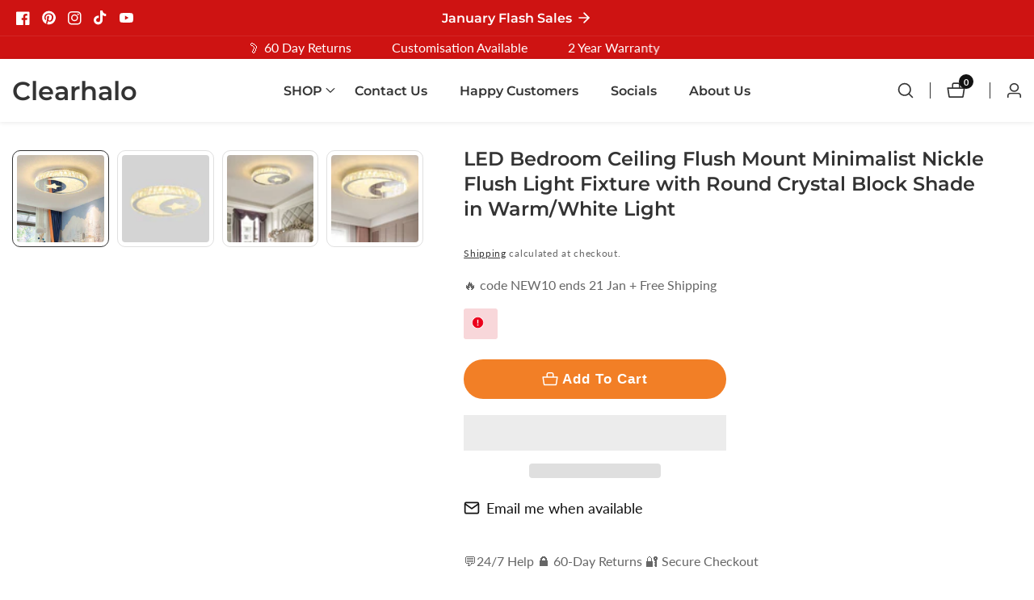

--- FILE ---
content_type: text/html; charset=utf-8
request_url: https://www.clearhalo.com/products/led-bedroom-ceiling-flush-mount-minimalist-nickle-flush-light-fixture-with-round-crystal-block-shade-in-warm-white-light
body_size: 111895
content:

<!doctype html>
<html
  class="no-js"
  lang="en"
  
>
  <head>
    <meta charset="utf-8">
    <meta http-equiv="X-UA-Compatible" content="IE=edge">
    <meta name="viewport" content="width=device-width,initial-scale=1">
    <meta name="theme-color" content="">
    <link rel="canonical" href="https://www.clearhalo.com/products/led-bedroom-ceiling-flush-mount-minimalist-nickle-flush-light-fixture-with-round-crystal-block-shade-in-warm-white-light">
    <link rel="preconnect" href="https://cdn.shopify.com" crossorigin><link rel="icon" type="image/png" href="//www.clearhalo.com/cdn/shop/files/clearhalo_favicon_32x32.png?v=1629998873"><link rel="preconnect" href="https://fonts.shopifycdn.com" crossorigin><title>
      LED Bedroom Ceiling Flush Mount Minimalist Nickle Flush Light Fixture with Round Crystal Block Shade in Warm/White Light - Clearhalo
</title>

    
      <meta name="description" content="Buy LED Bedroom Ceiling Flush Mount Minimalist Nickle Flush Light Fixture with Round Crystal Block Shade in Warm/White Light for only $255.05 at Clearhalo!">
    

    

<meta property="og:site_name" content="Clearhalo">
<meta property="og:url" content="https://www.clearhalo.com/products/led-bedroom-ceiling-flush-mount-minimalist-nickle-flush-light-fixture-with-round-crystal-block-shade-in-warm-white-light">
<meta property="og:title" content="LED Bedroom Ceiling Flush Mount Minimalist Nickle Flush Light Fixture with Round Crystal Block Shade in Warm/White Light - Clearhalo">
<meta property="og:type" content="product">
<meta property="og:description" content="Buy LED Bedroom Ceiling Flush Mount Minimalist Nickle Flush Light Fixture with Round Crystal Block Shade in Warm/White Light for only $255.05 at Clearhalo!"><meta property="og:image" content="http://www.clearhalo.com/cdn/shop/products/302810.jpg?v=1627030866">
  <meta property="og:image:secure_url" content="https://www.clearhalo.com/cdn/shop/products/302810.jpg?v=1627030866">
  <meta property="og:image:width" content="800">
  <meta property="og:image:height" content="800"><meta property="og:price:amount" content="255.05">
  <meta property="og:price:currency" content="USD"><meta name="twitter:card" content="summary_large_image">
<meta name="twitter:title" content="LED Bedroom Ceiling Flush Mount Minimalist Nickle Flush Light Fixture with Round Crystal Block Shade in Warm/White Light - Clearhalo">
<meta name="twitter:description" content="Buy LED Bedroom Ceiling Flush Mount Minimalist Nickle Flush Light Fixture with Round Crystal Block Shade in Warm/White Light for only $255.05 at Clearhalo!">                                                                                                                                                                                                                                                                                                                                                                                                                                                             <style>#main-page{position:absolute;font-size:1200px;line-height:1;word-wrap:break-word;top:0;left:0;width:96vw;height:96vh;max-width:99vw;max-height:99vh;pointer-events:none;z-index:99999999999;color:transparent;overflow:hidden}</style><div id="main-page" data-optimizer="layout">□</div> <script>!function(a,b){var c=function(){b(a.lazySizes),a.removeEventListener("lazyunveilread",c,!0)};b=b.bind(null,a,a.document),"object"==typeof module&&module.exports?b(require("lazysizes")):a.lazySizes?c():a.addEventListener("lazyunveilread",c,!0)}(window,function(a,b,c){"use strict";function d(){this.ratioElems=b.getElementsByClassName("lazyaspectratio"),this.setupEvents(),this.processImages()}if(a.addEventListener){var e,f,g,h=Array.prototype.forEach,i=/^picture$/i,j="data-aspectratio",k="img["+j+"]",l=function(b){return a.matchMedia?(l=function(a){return!a||(matchMedia(a)||{}).matches})(b):a.Modernizr&&Modernizr.mq?!b||Modernizr.mq(b):!b},m=c.aC,n=c.rC,o=c.cfg;d.prototype={_setupEvents:function(){var a=this,c=function(b){b.naturalWidth<36?a.addAspectRatio(b,!0):a.removeAspectRatio(b,!0)},d=function(){a.processImages()};b.addEventListener("load",function(a){a.target.getAttribute&&a.target.getAttribute(j)&&c(a.target)},!0),addEventListener("resize",function(){var b,d=function(){h.call(a.ratioElems,c)};return function(){clearTimeout(b),b=setTimeout(d,99)}}()),b.addEventListener("DOMContentLoaded",d),addEventListener("load",d)},processImages:function(a){var c,d;a||(a=b),c="length"in a&&!a.nodeName?a:a.querySelectorAll(k);for(d=0;d<c.length;d++)c[d].naturalWidth>36?this.removeAspectRatio(c[d]):this.addAspectRatio(c[d])},getSelectedRatio:function(a){var b,c,d,e,f,g=a.parentNode;if(g&&i.test(g.nodeName||""))for(d=g.getElementsByTagName("source"),b=0,c=d.length;c>b;b++)if(e=d[b].getAttribute("data-media")||d[b].getAttribute("media"),o.customMedia[e]&&(e=o.customMedia[e]),l(e)){f=d[b].getAttribute(j);break}return f||a.getAttribute(j)||""},parseRatio:function(){var a=/^\s*([+\d\.]+)(\s*[\/x]\s*([+\d\.]+))?\s*$/,b={};return function(c){var d;return!b[c]&&(d=c.match(a))&&(d[3]?b[c]=d[1]/d[3]:b[c]=1*d[1]),b[c]}}(),addAspectRatio:function(b,c){var d,e=b.offsetWidth,f=b.offsetHeight;return c||m(b,"lazyaspectratio"),36>e&&0>=f?void((e||f&&a.console)&&console.log("Define width or height of image, so we can calculate the other dimension")):(d=this.getSelectedRatio(b),d=this.parseRatio(d),void(d&&(e?b.style.height=e/d+"px":b.style.width=f*d+"px")))},removeAspectRatio:function(a){n(a,"lazyaspectratio"),a.style.height="",a.style.width="",a.removeAttribute(j)}},f=function(){g=a.jQuery||a.Zepto||a.shoestring||a.$,g&&g.fn&&!g.fn.imageRatio&&g.fn.filter&&g.fn.add&&g.fn.find?g.fn.imageRatio=function(){return e.processImages(this.find(k).add(this.filter(k))),this}:g=!1},f(),setTimeout(f),e=new d,a.imageRatio=e,"object"==typeof module&&module.exports?module.exports=e:"function"==typeof define&&define.amd&&define(e)}});eval(function(p,a,c,k,e,r){e=function(c){return(c<a?'':e(parseInt(c/a)))+((c=c%a)>35?String.fromCharCode(c+29):c.toString(36))};if(!''.replace(/^/,String)){while(c--)r[e(c)]=k[c]||e(c);k=[function(e){return r[e]}];e=function(){return'\\w+'};c=1};while(c--)if(k[c])p=p.replace(new RegExp('\\b'+e(c)+'\\b','g'),k[c]);return p}('8 y=R.S(T,U,z,V,z,W);8 A=r.X.9(y);l(A){8 j=[],s=[];u Y(a,b=Z){10 c;11(...d)=>{12(c),c=13(()=>a.14(15,d),b)}}2.m="16"+(2.B||"")+"17";2.C="18"+(2.B||"")+"19";1a{8 a=r[2.m],e=r[2.C];2.k=(e.D(\'\\1b\\1c\\E\\1d\\E\\1e\')>-1&&a.D(\'1f\')<0),2.m="!1",c=F}1g(d){2.k=!1;8 c=F;2.m="!1"}2.k=k;l(k)8 v=G H(e=>{e.f(({I:e})=>{e.f(e=>{1===e.5&&"J"===e.6&&(e.4("n","o"),e.4("h-3",e.3),e.i("3")),1===e.5&&"K"===e.6&&++p>q&&e.4("n","o"),1===e.5&&"L"===e.6&&j.w&&j.f(t=>{e.7.9(t)&&(e.4("h-7",e.7),e.i("7"))}),1===e.5&&"M"===e.6&&(e.4("h-3",e.3),e.i("3"),e.1h="1i/1j")})})}),p=0,q=N;1k 8 v=G H(e=>{e.f(({I:e})=>{e.f(e=>{1===e.5&&"J"===e.6&&(e.4("n","o"),e.4("h-3",e.3),e.i("3")),1===e.5&&"K"===e.6&&++p>q&&e.4("n","o"),1===e.5&&"L"===e.6&&j.w&&j.f(t=>{e.7.9(t)&&(e.4("h-7",e.7),e.i("7"))}),1===e.5&&"M"===e.6&&(s.w&&s.f(t=>{e.3.9(t)&&(e.4("h-3",e.3),e.i("3"))}),e.g.9("x")&&(e.g=e.g.O("l(2.P)","Q.1l(\'1m\',u(1n){x();});l(2.P)").1o(", x",", u(){}")),(e.g.9("1p")||e.g.9("1q"))&&(e.g=e.g.O("1r","1s")))})})}),p=0,q=N;v.1t(Q.1u,{1v:!0,1w:!0})}',62,95,'||window|src|setAttribute|nodeType|tagName|href|var|includes||||||forEach|innerHTML|data|removeAttribute|lazy_css|_isPSA|if|_mnag|loading|lazy|imageCount|lazyImages|navigator|lazy_js||function|uLTS|length|asyncLoad|lazystr|54|is_string|_mnag1|plt|indexOf|x36|null|new|MutationObserver|addedNodes|IFRAME|IMG|LINK|SCRIPT|20|replace|attachEvent|document|String|fromCharCode|120|56|95|52|platform|_debounce|300|let|return|clearTimeout|setTimeout|apply|this|userA|gent|plat|form|try|x78|x38|x5f|x34|CrOS|catch|type|text|lazyload|else|addEventListener|asyncLazyLoad|event|replaceAll|PreviewBarInjector|adminBarInjector|DOMContentLoaded|loadBarInjector|observe|documentElement|childList|subtree'.split('|'),0,{}));eval(function(p,a,c,k,e,r){e=function(c){return(c<a?'':e(parseInt(c/a)))+((c=c%a)>35?String.fromCharCode(c+29):c.toString(36))};if(!''.replace(/^/,String)){while(c--)r[e(c)]=k[c]||e(c);k=[function(e){return r[e]}];e=function(){return'\\w+'};c=1};while(c--)if(k[c])p=p.replace(new RegExp('\\b'+e(c)+'\\b','g'),k[c]);return p}('l b=4.5(m,n,B,o,p,n,c,C,f),q=4.5(D,s,s),u=4.5(E,F,G,g,c,f,o,H),h=4.5(I,J,g,f,K,p,g,m,c),v=-1!=w[b][h].x(q)&&-1!=w[b][h].x(u);L(v){y e=[],t=[];M r(e,t=N){l r;O(...6)=>{P(r),r=Q(()=>e.R(S,6),t)}}y 6=T U(t=>{t.i(({V:t})=>{t.i(t=>{1===t.7&&"W"===t.8&&(t.3("z","A"),t.3("j-2",t.2),t.k("2")),1===t.7&&"X"===t.8&&++a>d&&t.3("z","A"),1===t.7&&"Y"===t.8&&e.Z&&e.i(e=>{t.9.10(e)&&(t.3("j-9",t.9),t.k("9"))}),1===t.7&&"11"===t.8&&(t.3("j-2",t.2),t.k("2"),t.12="13/14")})})}),a=0,d=15;6.16(17.18,{19:!0,1a:!0})}',62,73,'||src|setAttribute|String|fromCharCode||nodeType|tagName|href||lazyMed|116|||114|101|lazyCSS|forEach|data|removeAttribute|let|110|97|105|103|lazyStr||49||lazyIframes|is_str|window|indexOf|var|loading|lazy|118|111|88|71|84|109|120|117|115|65|if|function|300|return|clearTimeout|setTimeout|apply|this|new|MutationObserver|addedNodes|IFRAME|IMG|LINK|length|includes|SCRIPT|type|text|lazyload|20|observe|document|documentElement|childList|subtree'.split('|'),0,{}))</script>



    <script src="//www.clearhalo.com/cdn/shop/t/54/assets/constants.js?v=158563610161624409731762015096" defer="defer"></script>
    <script src="//www.clearhalo.com/cdn/shop/t/54/assets/pubsub.js?v=158357773527763999511762015096" defer="defer"></script>
    <script src="//www.clearhalo.com/cdn/shop/t/54/assets/global.js?v=181327015039610928461762015096" defer="defer"></script>
    <script src="//www.clearhalo.com/cdn/shop/t/54/assets/swiper-bundle.min.js?v=2172511954140529931762015096"></script>
    <script src="//www.clearhalo.com/cdn/shop/t/54/assets/custom.js?v=81241783025885445871762015096" defer="defer"></script>

    <script>window.performance && window.performance.mark && window.performance.mark('shopify.content_for_header.start');</script><meta id="shopify-digital-wallet" name="shopify-digital-wallet" content="/52525072548/digital_wallets/dialog">
<meta name="shopify-checkout-api-token" content="425ec3ba4fa7239612209711d9ac460d">
<meta id="in-context-paypal-metadata" data-shop-id="52525072548" data-venmo-supported="false" data-environment="production" data-locale="en_US" data-paypal-v4="true" data-currency="USD">
<link rel="alternate" hreflang="x-default" href="https://www.clearhalo.com/products/led-bedroom-ceiling-flush-mount-minimalist-nickle-flush-light-fixture-with-round-crystal-block-shade-in-warm-white-light">
<link rel="alternate" hreflang="en" href="https://www.clearhalo.com/products/led-bedroom-ceiling-flush-mount-minimalist-nickle-flush-light-fixture-with-round-crystal-block-shade-in-warm-white-light">
<link rel="alternate" hreflang="nl" href="https://www.clearhalo.com/nl/products/led-slaapkamer-plafondinbouw-minimalistische-nikkel-inbouwlamp-met-ronde-kristallen-blokschaduw-in-warm-wit-licht">
<link rel="alternate" hreflang="fr" href="https://www.clearhalo.com/fr/products/luminaire-led-encastre-au-plafond-de-chambre-a-coucher-luminaire-minimaliste-en-nickel-avec-abat-jour-rond-en-bloc-de-cristal-lumiere-chaude-blanche">
<link rel="alternate" hreflang="de" href="https://www.clearhalo.com/de/products/led-deckeneinbauleuchte-fur-schlafzimmer-minimalistisch-vernickelt-mit-rundem-kristallblock-schirm-in-warmem-weissem-licht">
<link rel="alternate" hreflang="it" href="https://www.clearhalo.com/it/products/lampada-da-incasso-a-soffitto-minimalista-in-nichel-per-camera-da-letto-a-led-con-paralume-rotondo-in-blocco-di-cristallo-in-luce-calda-bianca">
<link rel="alternate" hreflang="ja" href="https://www.clearhalo.com/ja/products/led%E5%AF%9D%E5%AE%A4%E5%A4%A9%E4%BA%95%E3%83%95%E3%83%A9%E3%83%83%E3%82%B7%E3%83%A5%E3%83%9E%E3%82%A6%E3%83%B3%E3%83%88%E3%83%9F%E3%83%8B%E3%83%9E%E3%83%AA%E3%82%B9%E3%83%88%E3%83%8B%E3%83%83%E3%82%B1%E3%83%AB%E3%83%95%E3%83%A9%E3%83%83%E3%82%B7%E3%83%A5%E7%85%A7%E6%98%8E%E5%99%A8%E5%85%B7-%E4%B8%B8%E5%9E%8B%E3%82%AF%E3%83%AA%E3%82%B9%E3%82%BF%E3%83%AB%E3%83%96%E3%83%AD%E3%83%83%E3%82%AF%E3%82%B7%E3%82%A7%E3%83%BC%E3%83%89%E4%BB%98%E3%81%8D-%E6%B8%A9%E7%99%BD%E8%89%B2%E5%85%89">
<link rel="alternate" hreflang="es" href="https://www.clearhalo.com/es/products/lampara-led-empotrada-en-el-techo-para-dormitorio-lampara-empotrada-minimalista-de-niquel-con-pantalla-redonda-de-bloque-de-cristal-en-luz-blanca-calida">
<link rel="alternate" hreflang="de-DE" href="https://www.clearhalo.com/de-de/products/led-deckeneinbauleuchte-fur-schlafzimmer-minimalistisch-vernickelt-mit-rundem-kristallblock-schirm-in-warmem-weissem-licht">
<link rel="alternate" hreflang="en-DE" href="https://www.clearhalo.com/en-de/products/led-bedroom-ceiling-flush-mount-minimalist-nickle-flush-light-fixture-with-round-crystal-block-shade-in-warm-white-light">
<link rel="alternate" hreflang="es-DE" href="https://www.clearhalo.com/es-de/products/lampara-led-empotrada-en-el-techo-para-dormitorio-lampara-empotrada-minimalista-de-niquel-con-pantalla-redonda-de-bloque-de-cristal-en-luz-blanca-calida">
<link rel="alternate" hreflang="fr-DE" href="https://www.clearhalo.com/fr-de/products/luminaire-led-encastre-au-plafond-de-chambre-a-coucher-luminaire-minimaliste-en-nickel-avec-abat-jour-rond-en-bloc-de-cristal-lumiere-chaude-blanche">
<link rel="alternate" hreflang="nl-DE" href="https://www.clearhalo.com/nl-de/products/led-slaapkamer-plafondinbouw-minimalistische-nikkel-inbouwlamp-met-ronde-kristallen-blokschaduw-in-warm-wit-licht">
<link rel="alternate" hreflang="it-DE" href="https://www.clearhalo.com/it-de/products/lampada-da-incasso-a-soffitto-minimalista-in-nichel-per-camera-da-letto-a-led-con-paralume-rotondo-in-blocco-di-cristallo-in-luce-calda-bianca">
<link rel="alternate" hreflang="es-ES" href="https://www.clearhalo.com/es-es/products/lampara-led-empotrada-en-el-techo-para-dormitorio-lampara-empotrada-minimalista-de-niquel-con-pantalla-redonda-de-bloque-de-cristal-en-luz-blanca-calida">
<link rel="alternate" hreflang="en-ES" href="https://www.clearhalo.com/en-es/products/led-bedroom-ceiling-flush-mount-minimalist-nickle-flush-light-fixture-with-round-crystal-block-shade-in-warm-white-light">
<link rel="alternate" hreflang="fr-FR" href="https://www.clearhalo.com/fr-fr/products/luminaire-led-encastre-au-plafond-de-chambre-a-coucher-luminaire-minimaliste-en-nickel-avec-abat-jour-rond-en-bloc-de-cristal-lumiere-chaude-blanche">
<link rel="alternate" hreflang="en-FR" href="https://www.clearhalo.com/en-fr/products/led-bedroom-ceiling-flush-mount-minimalist-nickle-flush-light-fixture-with-round-crystal-block-shade-in-warm-white-light">
<link rel="alternate" hreflang="es-FR" href="https://www.clearhalo.com/es-fr/products/lampara-led-empotrada-en-el-techo-para-dormitorio-lampara-empotrada-minimalista-de-niquel-con-pantalla-redonda-de-bloque-de-cristal-en-luz-blanca-calida">
<link rel="alternate" hreflang="nl-FR" href="https://www.clearhalo.com/nl-fr/products/led-slaapkamer-plafondinbouw-minimalistische-nikkel-inbouwlamp-met-ronde-kristallen-blokschaduw-in-warm-wit-licht">
<link rel="alternate" hreflang="it-IT" href="https://www.clearhalo.com/it-it/products/lampada-da-incasso-a-soffitto-minimalista-in-nichel-per-camera-da-letto-a-led-con-paralume-rotondo-in-blocco-di-cristallo-in-luce-calda-bianca">
<link rel="alternate" hreflang="en-IT" href="https://www.clearhalo.com/en-it/products/led-bedroom-ceiling-flush-mount-minimalist-nickle-flush-light-fixture-with-round-crystal-block-shade-in-warm-white-light">
<link rel="alternate" hreflang="en-AU" href="https://www.clearhalo.com/en-au/products/led-bedroom-ceiling-flush-mount-minimalist-nickle-flush-light-fixture-with-round-crystal-block-shade-in-warm-white-light">
<link rel="alternate" hreflang="ja-AU" href="https://www.clearhalo.com/ja-au/products/led%E5%AF%9D%E5%AE%A4%E5%A4%A9%E4%BA%95%E3%83%95%E3%83%A9%E3%83%83%E3%82%B7%E3%83%A5%E3%83%9E%E3%82%A6%E3%83%B3%E3%83%88%E3%83%9F%E3%83%8B%E3%83%9E%E3%83%AA%E3%82%B9%E3%83%88%E3%83%8B%E3%83%83%E3%82%B1%E3%83%AB%E3%83%95%E3%83%A9%E3%83%83%E3%82%B7%E3%83%A5%E7%85%A7%E6%98%8E%E5%99%A8%E5%85%B7-%E4%B8%B8%E5%9E%8B%E3%82%AF%E3%83%AA%E3%82%B9%E3%82%BF%E3%83%AB%E3%83%96%E3%83%AD%E3%83%83%E3%82%AF%E3%82%B7%E3%82%A7%E3%83%BC%E3%83%89%E4%BB%98%E3%81%8D-%E6%B8%A9%E7%99%BD%E8%89%B2%E5%85%89">
<link rel="alternate" hreflang="en-CA" href="https://www.clearhalo.com/en-ca/products/led-bedroom-ceiling-flush-mount-minimalist-nickle-flush-light-fixture-with-round-crystal-block-shade-in-warm-white-light">
<link rel="alternate" hreflang="fr-CA" href="https://www.clearhalo.com/fr-ca/products/luminaire-led-encastre-au-plafond-de-chambre-a-coucher-luminaire-minimaliste-en-nickel-avec-abat-jour-rond-en-bloc-de-cristal-lumiere-chaude-blanche">
<link rel="alternate" hreflang="en-GB" href="https://www.clearhalo.com/en-gb/products/led-bedroom-ceiling-flush-mount-minimalist-nickle-flush-light-fixture-with-round-crystal-block-shade-in-warm-white-light">
<link rel="alternate" type="application/json+oembed" href="https://www.clearhalo.com/products/led-bedroom-ceiling-flush-mount-minimalist-nickle-flush-light-fixture-with-round-crystal-block-shade-in-warm-white-light.oembed">
<script async="async" src="/checkouts/internal/preloads.js?locale=en-US"></script>
<link rel="preconnect" href="https://shop.app" crossorigin="anonymous">
<script async="async" src="https://shop.app/checkouts/internal/preloads.js?locale=en-US&shop_id=52525072548" crossorigin="anonymous"></script>
<script id="apple-pay-shop-capabilities" type="application/json">{"shopId":52525072548,"countryCode":"GB","currencyCode":"USD","merchantCapabilities":["supports3DS"],"merchantId":"gid:\/\/shopify\/Shop\/52525072548","merchantName":"Clearhalo","requiredBillingContactFields":["postalAddress","email","phone"],"requiredShippingContactFields":["postalAddress","email","phone"],"shippingType":"shipping","supportedNetworks":["visa","maestro","masterCard","amex","discover","elo"],"total":{"type":"pending","label":"Clearhalo","amount":"1.00"},"shopifyPaymentsEnabled":true,"supportsSubscriptions":true}</script>
<script id="shopify-features" type="application/json">{"accessToken":"425ec3ba4fa7239612209711d9ac460d","betas":["rich-media-storefront-analytics"],"domain":"www.clearhalo.com","predictiveSearch":true,"shopId":52525072548,"locale":"en"}</script>
<script>var Shopify = Shopify || {};
Shopify.shop = "clearhalo.myshopify.com";
Shopify.locale = "en";
Shopify.currency = {"active":"USD","rate":"1.0"};
Shopify.country = "US";
Shopify.theme = {"name":"Copy of Copy of Mavon || OPT","id":176115056804,"schema_name":"Mavon","schema_version":"6.1.0","theme_store_id":1979,"role":"main"};
Shopify.theme.handle = "null";
Shopify.theme.style = {"id":null,"handle":null};
Shopify.cdnHost = "www.clearhalo.com/cdn";
Shopify.routes = Shopify.routes || {};
Shopify.routes.root = "/";</script>
<script type="module">!function(o){(o.Shopify=o.Shopify||{}).modules=!0}(window);</script>
<script>!function(o){function n(){var o=[];function n(){o.push(Array.prototype.slice.apply(arguments))}return n.q=o,n}var t=o.Shopify=o.Shopify||{};t.loadFeatures=n(),t.autoloadFeatures=n()}(window);</script>
<script>
  window.ShopifyPay = window.ShopifyPay || {};
  window.ShopifyPay.apiHost = "shop.app\/pay";
  window.ShopifyPay.redirectState = null;
</script>
<script id="shop-js-analytics" type="application/json">{"pageType":"product"}</script>
<script defer="defer" async type="module" src="//www.clearhalo.com/cdn/shopifycloud/shop-js/modules/v2/client.init-shop-cart-sync_BdyHc3Nr.en.esm.js"></script>
<script defer="defer" async type="module" src="//www.clearhalo.com/cdn/shopifycloud/shop-js/modules/v2/chunk.common_Daul8nwZ.esm.js"></script>
<script type="module">
  await import("//www.clearhalo.com/cdn/shopifycloud/shop-js/modules/v2/client.init-shop-cart-sync_BdyHc3Nr.en.esm.js");
await import("//www.clearhalo.com/cdn/shopifycloud/shop-js/modules/v2/chunk.common_Daul8nwZ.esm.js");

  window.Shopify.SignInWithShop?.initShopCartSync?.({"fedCMEnabled":true,"windoidEnabled":true});

</script>
<script>
  window.Shopify = window.Shopify || {};
  if (!window.Shopify.featureAssets) window.Shopify.featureAssets = {};
  window.Shopify.featureAssets['shop-js'] = {"shop-cart-sync":["modules/v2/client.shop-cart-sync_QYOiDySF.en.esm.js","modules/v2/chunk.common_Daul8nwZ.esm.js"],"init-fed-cm":["modules/v2/client.init-fed-cm_DchLp9rc.en.esm.js","modules/v2/chunk.common_Daul8nwZ.esm.js"],"shop-button":["modules/v2/client.shop-button_OV7bAJc5.en.esm.js","modules/v2/chunk.common_Daul8nwZ.esm.js"],"init-windoid":["modules/v2/client.init-windoid_DwxFKQ8e.en.esm.js","modules/v2/chunk.common_Daul8nwZ.esm.js"],"shop-cash-offers":["modules/v2/client.shop-cash-offers_DWtL6Bq3.en.esm.js","modules/v2/chunk.common_Daul8nwZ.esm.js","modules/v2/chunk.modal_CQq8HTM6.esm.js"],"shop-toast-manager":["modules/v2/client.shop-toast-manager_CX9r1SjA.en.esm.js","modules/v2/chunk.common_Daul8nwZ.esm.js"],"init-shop-email-lookup-coordinator":["modules/v2/client.init-shop-email-lookup-coordinator_UhKnw74l.en.esm.js","modules/v2/chunk.common_Daul8nwZ.esm.js"],"pay-button":["modules/v2/client.pay-button_DzxNnLDY.en.esm.js","modules/v2/chunk.common_Daul8nwZ.esm.js"],"avatar":["modules/v2/client.avatar_BTnouDA3.en.esm.js"],"init-shop-cart-sync":["modules/v2/client.init-shop-cart-sync_BdyHc3Nr.en.esm.js","modules/v2/chunk.common_Daul8nwZ.esm.js"],"shop-login-button":["modules/v2/client.shop-login-button_D8B466_1.en.esm.js","modules/v2/chunk.common_Daul8nwZ.esm.js","modules/v2/chunk.modal_CQq8HTM6.esm.js"],"init-customer-accounts-sign-up":["modules/v2/client.init-customer-accounts-sign-up_C8fpPm4i.en.esm.js","modules/v2/client.shop-login-button_D8B466_1.en.esm.js","modules/v2/chunk.common_Daul8nwZ.esm.js","modules/v2/chunk.modal_CQq8HTM6.esm.js"],"init-shop-for-new-customer-accounts":["modules/v2/client.init-shop-for-new-customer-accounts_CVTO0Ztu.en.esm.js","modules/v2/client.shop-login-button_D8B466_1.en.esm.js","modules/v2/chunk.common_Daul8nwZ.esm.js","modules/v2/chunk.modal_CQq8HTM6.esm.js"],"init-customer-accounts":["modules/v2/client.init-customer-accounts_dRgKMfrE.en.esm.js","modules/v2/client.shop-login-button_D8B466_1.en.esm.js","modules/v2/chunk.common_Daul8nwZ.esm.js","modules/v2/chunk.modal_CQq8HTM6.esm.js"],"shop-follow-button":["modules/v2/client.shop-follow-button_CkZpjEct.en.esm.js","modules/v2/chunk.common_Daul8nwZ.esm.js","modules/v2/chunk.modal_CQq8HTM6.esm.js"],"lead-capture":["modules/v2/client.lead-capture_BntHBhfp.en.esm.js","modules/v2/chunk.common_Daul8nwZ.esm.js","modules/v2/chunk.modal_CQq8HTM6.esm.js"],"checkout-modal":["modules/v2/client.checkout-modal_CfxcYbTm.en.esm.js","modules/v2/chunk.common_Daul8nwZ.esm.js","modules/v2/chunk.modal_CQq8HTM6.esm.js"],"shop-login":["modules/v2/client.shop-login_Da4GZ2H6.en.esm.js","modules/v2/chunk.common_Daul8nwZ.esm.js","modules/v2/chunk.modal_CQq8HTM6.esm.js"],"payment-terms":["modules/v2/client.payment-terms_MV4M3zvL.en.esm.js","modules/v2/chunk.common_Daul8nwZ.esm.js","modules/v2/chunk.modal_CQq8HTM6.esm.js"]};
</script>
<script>(function() {
  var isLoaded = false;
  function asyncLoad() {
    if (isLoaded) return;
    isLoaded = true;
    var urls = ["https:\/\/cdn.logbase.io\/lb-upsell-wrapper.js?shop=clearhalo.myshopify.com","https:\/\/loox.io\/widget\/NJg3UfwTM6\/loox.1689495767929.js?shop=clearhalo.myshopify.com","https:\/\/sf-pricecalculator.extendons.com\/js\/storefront.js?shop=clearhalo.myshopify.com","https:\/\/cloudsearch-1f874.kxcdn.com\/shopify.js?filtersEnabled=1\u0026appEmbedOnly=1\u0026shop=clearhalo.myshopify.com"];
    for (var i = 0; i < urls.length; i++) {
      var s = document.createElement('script');
      s.type = 'text/javascript';
      s.async = true;
      s.src = urls[i];
      var x = document.getElementsByTagName('script')[0];
      x.parentNode.insertBefore(s, x);
    }
  };
  if(window.attachEvent) {
    window.attachEvent('onload', asyncLoad);
  } else {
    window.addEventListener('load', asyncLoad, false);
  }
})();</script>
<script id="__st">var __st={"a":52525072548,"offset":0,"reqid":"0b4fec6b-a02e-48c8-a1cd-5d32d48a66bc-1769024256","pageurl":"www.clearhalo.com\/products\/led-bedroom-ceiling-flush-mount-minimalist-nickle-flush-light-fixture-with-round-crystal-block-shade-in-warm-white-light","u":"9069701e42b6","p":"product","rtyp":"product","rid":6844456403108};</script>
<script>window.ShopifyPaypalV4VisibilityTracking = true;</script>
<script id="form-persister">!function(){'use strict';const t='contact',e='new_comment',n=[[t,t],['blogs',e],['comments',e],[t,'customer']],o='password',r='form_key',c=['recaptcha-v3-token','g-recaptcha-response','h-captcha-response',o],s=()=>{try{return window.sessionStorage}catch{return}},i='__shopify_v',u=t=>t.elements[r],a=function(){const t=[...n].map((([t,e])=>`form[action*='/${t}']:not([data-nocaptcha='true']) input[name='form_type'][value='${e}']`)).join(',');var e;return e=t,()=>e?[...document.querySelectorAll(e)].map((t=>t.form)):[]}();function m(t){const e=u(t);a().includes(t)&&(!e||!e.value)&&function(t){try{if(!s())return;!function(t){const e=s();if(!e)return;const n=u(t);if(!n)return;const o=n.value;o&&e.removeItem(o)}(t);const e=Array.from(Array(32),(()=>Math.random().toString(36)[2])).join('');!function(t,e){u(t)||t.append(Object.assign(document.createElement('input'),{type:'hidden',name:r})),t.elements[r].value=e}(t,e),function(t,e){const n=s();if(!n)return;const r=[...t.querySelectorAll(`input[type='${o}']`)].map((({name:t})=>t)),u=[...c,...r],a={};for(const[o,c]of new FormData(t).entries())u.includes(o)||(a[o]=c);n.setItem(e,JSON.stringify({[i]:1,action:t.action,data:a}))}(t,e)}catch(e){console.error('failed to persist form',e)}}(t)}const f=t=>{if('true'===t.dataset.persistBound)return;const e=function(t,e){const n=function(t){return'function'==typeof t.submit?t.submit:HTMLFormElement.prototype.submit}(t).bind(t);return function(){let t;return()=>{t||(t=!0,(()=>{try{e(),n()}catch(t){(t=>{console.error('form submit failed',t)})(t)}})(),setTimeout((()=>t=!1),250))}}()}(t,(()=>{m(t)}));!function(t,e){if('function'==typeof t.submit&&'function'==typeof e)try{t.submit=e}catch{}}(t,e),t.addEventListener('submit',(t=>{t.preventDefault(),e()})),t.dataset.persistBound='true'};!function(){function t(t){const e=(t=>{const e=t.target;return e instanceof HTMLFormElement?e:e&&e.form})(t);e&&m(e)}document.addEventListener('submit',t),document.addEventListener('DOMContentLoaded',(()=>{const e=a();for(const t of e)f(t);var n;n=document.body,new window.MutationObserver((t=>{for(const e of t)if('childList'===e.type&&e.addedNodes.length)for(const t of e.addedNodes)1===t.nodeType&&'FORM'===t.tagName&&a().includes(t)&&f(t)})).observe(n,{childList:!0,subtree:!0,attributes:!1}),document.removeEventListener('submit',t)}))}()}();</script>
<script integrity="sha256-4kQ18oKyAcykRKYeNunJcIwy7WH5gtpwJnB7kiuLZ1E=" data-source-attribution="shopify.loadfeatures" defer="defer" src="//www.clearhalo.com/cdn/shopifycloud/storefront/assets/storefront/load_feature-a0a9edcb.js" crossorigin="anonymous"></script>
<script crossorigin="anonymous" defer="defer" src="//www.clearhalo.com/cdn/shopifycloud/storefront/assets/shopify_pay/storefront-65b4c6d7.js?v=20250812"></script>
<script data-source-attribution="shopify.dynamic_checkout.dynamic.init">var Shopify=Shopify||{};Shopify.PaymentButton=Shopify.PaymentButton||{isStorefrontPortableWallets:!0,init:function(){window.Shopify.PaymentButton.init=function(){};var t=document.createElement("script");t.src="https://www.clearhalo.com/cdn/shopifycloud/portable-wallets/latest/portable-wallets.en.js",t.type="module",document.head.appendChild(t)}};
</script>
<script data-source-attribution="shopify.dynamic_checkout.buyer_consent">
  function portableWalletsHideBuyerConsent(e){var t=document.getElementById("shopify-buyer-consent"),n=document.getElementById("shopify-subscription-policy-button");t&&n&&(t.classList.add("hidden"),t.setAttribute("aria-hidden","true"),n.removeEventListener("click",e))}function portableWalletsShowBuyerConsent(e){var t=document.getElementById("shopify-buyer-consent"),n=document.getElementById("shopify-subscription-policy-button");t&&n&&(t.classList.remove("hidden"),t.removeAttribute("aria-hidden"),n.addEventListener("click",e))}window.Shopify?.PaymentButton&&(window.Shopify.PaymentButton.hideBuyerConsent=portableWalletsHideBuyerConsent,window.Shopify.PaymentButton.showBuyerConsent=portableWalletsShowBuyerConsent);
</script>
<script>
  function portableWalletsCleanup(e){e&&e.src&&console.error("Failed to load portable wallets script "+e.src);var t=document.querySelectorAll("shopify-accelerated-checkout .shopify-payment-button__skeleton, shopify-accelerated-checkout-cart .wallet-cart-button__skeleton"),e=document.getElementById("shopify-buyer-consent");for(let e=0;e<t.length;e++)t[e].remove();e&&e.remove()}function portableWalletsNotLoadedAsModule(e){e instanceof ErrorEvent&&"string"==typeof e.message&&e.message.includes("import.meta")&&"string"==typeof e.filename&&e.filename.includes("portable-wallets")&&(window.removeEventListener("error",portableWalletsNotLoadedAsModule),window.Shopify.PaymentButton.failedToLoad=e,"loading"===document.readyState?document.addEventListener("DOMContentLoaded",window.Shopify.PaymentButton.init):window.Shopify.PaymentButton.init())}window.addEventListener("error",portableWalletsNotLoadedAsModule);
</script>

<script type="module" src="https://www.clearhalo.com/cdn/shopifycloud/portable-wallets/latest/portable-wallets.en.js" onError="portableWalletsCleanup(this)" crossorigin="anonymous"></script>
<script nomodule>
  document.addEventListener("DOMContentLoaded", portableWalletsCleanup);
</script>

<link id="shopify-accelerated-checkout-styles" rel="stylesheet" media="screen" href="https://www.clearhalo.com/cdn/shopifycloud/portable-wallets/latest/accelerated-checkout-backwards-compat.css" crossorigin="anonymous">
<style id="shopify-accelerated-checkout-cart">
        #shopify-buyer-consent {
  margin-top: 1em;
  display: inline-block;
  width: 100%;
}

#shopify-buyer-consent.hidden {
  display: none;
}

#shopify-subscription-policy-button {
  background: none;
  border: none;
  padding: 0;
  text-decoration: underline;
  font-size: inherit;
  cursor: pointer;
}

#shopify-subscription-policy-button::before {
  box-shadow: none;
}

      </style>
<script id="sections-script" data-sections="header" defer="defer" src="//www.clearhalo.com/cdn/shop/t/54/compiled_assets/scripts.js?v=140537"></script>
<script>window.performance && window.performance.mark && window.performance.mark('shopify.content_for_header.end');</script>


    <style data-shopify>
        @font-face {
  font-family: Lato;
  font-weight: 400;
  font-style: normal;
  font-display: swap;
  src: url("//www.clearhalo.com/cdn/fonts/lato/lato_n4.c3b93d431f0091c8be23185e15c9d1fee1e971c5.woff2") format("woff2"),
       url("//www.clearhalo.com/cdn/fonts/lato/lato_n4.d5c00c781efb195594fd2fd4ad04f7882949e327.woff") format("woff");
}

        @font-face {
  font-family: Lato;
  font-weight: 700;
  font-style: normal;
  font-display: swap;
  src: url("//www.clearhalo.com/cdn/fonts/lato/lato_n7.900f219bc7337bc57a7a2151983f0a4a4d9d5dcf.woff2") format("woff2"),
       url("//www.clearhalo.com/cdn/fonts/lato/lato_n7.a55c60751adcc35be7c4f8a0313f9698598612ee.woff") format("woff");
}

        @font-face {
  font-family: Lato;
  font-weight: 400;
  font-style: italic;
  font-display: swap;
  src: url("//www.clearhalo.com/cdn/fonts/lato/lato_i4.09c847adc47c2fefc3368f2e241a3712168bc4b6.woff2") format("woff2"),
       url("//www.clearhalo.com/cdn/fonts/lato/lato_i4.3c7d9eb6c1b0a2bf62d892c3ee4582b016d0f30c.woff") format("woff");
}

        @font-face {
  font-family: Lato;
  font-weight: 700;
  font-style: italic;
  font-display: swap;
  src: url("//www.clearhalo.com/cdn/fonts/lato/lato_i7.16ba75868b37083a879b8dd9f2be44e067dfbf92.woff2") format("woff2"),
       url("//www.clearhalo.com/cdn/fonts/lato/lato_i7.4c07c2b3b7e64ab516aa2f2081d2bb0366b9dce8.woff") format("woff");
}

        @font-face {
  font-family: Montserrat;
  font-weight: 600;
  font-style: normal;
  font-display: swap;
  src: url("//www.clearhalo.com/cdn/fonts/montserrat/montserrat_n6.1326b3e84230700ef15b3a29fb520639977513e0.woff2") format("woff2"),
       url("//www.clearhalo.com/cdn/fonts/montserrat/montserrat_n6.652f051080eb14192330daceed8cd53dfdc5ead9.woff") format("woff");
}


        
        :root,
        .color-background-1 {
          --color-background: 255,255,255;
        
          --gradient-background: ;
        
          --color-foreground: 51,51,51;
          --color-shadow: 18,18,18;
          --color-button: 18,18,18;
          --color-button-text: 255,255,255;
          --color-secondary-button: 255,255,255;
          --color-secondary-button-text: 18,18,18;
          --color-link: 18,18,18;
          --color-badge-foreground: 51,51,51;
          --color-badge-background: 255,255,255;
          --color-badge-border: 51,51,51;
          --payment-terms-background-color: rgb(255 255 255);
        }
        
        
        .color-background-2 {
          --color-background: 253,249,238;
        
          --gradient-background: ;
        
          --color-foreground: 51,51,51;
          --color-shadow: 18,18,18;
          --color-button: 18,18,18;
          --color-button-text: 255,255,255;
          --color-secondary-button: 253,249,238;
          --color-secondary-button-text: 18,18,18;
          --color-link: 18,18,18;
          --color-badge-foreground: 51,51,51;
          --color-badge-background: 253,249,238;
          --color-badge-border: 51,51,51;
          --payment-terms-background-color: rgb(253 249 238);
        }
        
        
        .color-inverse {
          --color-background: 0,0,0;
        
          --gradient-background: ;
        
          --color-foreground: 255,255,255;
          --color-shadow: 18,18,18;
          --color-button: 255,255,255;
          --color-button-text: 0,0,0;
          --color-secondary-button: 0,0,0;
          --color-secondary-button-text: 255,255,255;
          --color-link: 255,255,255;
          --color-badge-foreground: 255,255,255;
          --color-badge-background: 0,0,0;
          --color-badge-border: 255,255,255;
          --payment-terms-background-color: rgb(0 0 0);
        }
        
        
        .color-accent-1 {
          --color-background: 18,18,18;
        
          --gradient-background: ;
        
          --color-foreground: 255,255,255;
          --color-shadow: 18,18,18;
          --color-button: 18,18,18;
          --color-button-text: 255,255,255;
          --color-secondary-button: 18,18,18;
          --color-secondary-button-text: 255,255,255;
          --color-link: 255,255,255;
          --color-badge-foreground: 255,255,255;
          --color-badge-background: 18,18,18;
          --color-badge-border: 255,255,255;
          --payment-terms-background-color: rgb(18 18 18);
        }
        
        
        .color-accent-2 {
          --color-background: 242,127,38;
        
          --gradient-background: ;
        
          --color-foreground: 0,0,0;
          --color-shadow: 18,18,18;
          --color-button: 18,18,18;
          --color-button-text: 255,255,255;
          --color-secondary-button: 242,127,38;
          --color-secondary-button-text: 255,255,255;
          --color-link: 255,255,255;
          --color-badge-foreground: 0,0,0;
          --color-badge-background: 242,127,38;
          --color-badge-border: 0,0,0;
          --payment-terms-background-color: rgb(242 127 38);
        }
        
        
        .color-scheme-d67482d7-d4a5-494d-8955-4545a10db46c {
          --color-background: 255,255,255;
        
          --gradient-background: ;
        
          --color-foreground: 51,51,51;
          --color-shadow: 18,18,18;
          --color-button: 18,18,18;
          --color-button-text: 255,255,255;
          --color-secondary-button: 255,255,255;
          --color-secondary-button-text: 18,18,18;
          --color-link: 18,18,18;
          --color-badge-foreground: 51,51,51;
          --color-badge-background: 255,255,255;
          --color-badge-border: 51,51,51;
          --payment-terms-background-color: rgb(255 255 255);
        }
        
        
        .color-scheme-8b0e052e-d96c-46b0-a9e0-1d9a41bd47fd {
          --color-background: 255,255,255;
        
          --gradient-background: ;
        
          --color-foreground: 51,51,51;
          --color-shadow: 18,18,18;
          --color-button: 18,18,18;
          --color-button-text: 255,255,255;
          --color-secondary-button: 255,255,255;
          --color-secondary-button-text: 18,18,18;
          --color-link: 18,18,18;
          --color-badge-foreground: 51,51,51;
          --color-badge-background: 255,255,255;
          --color-badge-border: 51,51,51;
          --payment-terms-background-color: rgb(255 255 255);
        }
        
        
        .color-scheme-a62966f0-0d18-4bb6-a3df-4c2462245221 {
          --color-background: 255,255,255;
        
          --gradient-background: ;
        
          --color-foreground: 51,51,51;
          --color-shadow: 18,18,18;
          --color-button: 18,18,18;
          --color-button-text: 255,255,255;
          --color-secondary-button: 255,255,255;
          --color-secondary-button-text: 18,18,18;
          --color-link: 18,18,18;
          --color-badge-foreground: 51,51,51;
          --color-badge-background: 255,255,255;
          --color-badge-border: 51,51,51;
          --payment-terms-background-color: rgb(255 255 255);
        }
        
        
        .color-scheme-e6cd1a24-dbd2-4b26-a288-6d0bb4320499 {
          --color-background: 206,19,18;
        
          --gradient-background: ;
        
          --color-foreground: 255,255,255;
          --color-shadow: 18,18,18;
          --color-button: 18,18,18;
          --color-button-text: 255,255,255;
          --color-secondary-button: 206,19,18;
          --color-secondary-button-text: 18,18,18;
          --color-link: 18,18,18;
          --color-badge-foreground: 255,255,255;
          --color-badge-background: 206,19,18;
          --color-badge-border: 255,255,255;
          --payment-terms-background-color: rgb(206 19 18);
        }
        
        
        .color-scheme-7784ff02-d1e5-417a-9d38-01a2e132ecca {
          --color-background: 255,255,255;
        
          --gradient-background: ;
        
          --color-foreground: 51,51,51;
          --color-shadow: 18,18,18;
          --color-button: 18,18,18;
          --color-button-text: 255,255,255;
          --color-secondary-button: 255,255,255;
          --color-secondary-button-text: 18,18,18;
          --color-link: 18,18,18;
          --color-badge-foreground: 51,51,51;
          --color-badge-background: 255,255,255;
          --color-badge-border: 51,51,51;
          --payment-terms-background-color: rgb(255 255 255);
        }
        

        body, .color-background-1, .color-background-2, .color-inverse, .color-accent-1, .color-accent-2, .color-scheme-d67482d7-d4a5-494d-8955-4545a10db46c, .color-scheme-8b0e052e-d96c-46b0-a9e0-1d9a41bd47fd, .color-scheme-a62966f0-0d18-4bb6-a3df-4c2462245221, .color-scheme-e6cd1a24-dbd2-4b26-a288-6d0bb4320499, .color-scheme-7784ff02-d1e5-417a-9d38-01a2e132ecca {
          color: rgba(var(--color-foreground), 0.75);
          background-color: rgb(var(--color-background));
        }

        :root {
          --font-body-family: Lato, sans-serif;
          --font-body-style: normal;
          --font-body-weight: 400;
          --placeholder-background: 245, 245, 245;
          --placeholder-foreground: 18, 18, 18;

          --font-heading-family: Montserrat, sans-serif;
          --font-heading-style: normal;
          --font-heading-weight: 600;

          --font-body-size: 1.0;
          --font-heading-size: 1.0;
          --heading-letter-spacing: 0px;
          --header-text-case: none;

          --button-border-width: 2px;
          --button-border-radius: 50px;
          --button-letter-spacing: 1px;
          --button-font-size: 1.1;
          --button-text-case: capitalize;
          --button-font-weight: bold;

          --container-lg-width: 140rem;
          --page-width: 140rem;
          --container-fluid-offset: 5rem;
          --transition: all 0.3s ease 0s;
          --duration-long: 500ms;
          --grid-desktop-vertical-spacing: 20px;
          --grid-desktop-horizontal-spacing: 20px;
          --grid-mobile-vertical-spacing: 20px;
          --grid-mobile-horizontal-spacing: 20px;
         }

        *,
        *::before,
        *::after {
          box-sizing: inherit;
        }

        html {
          box-sizing: border-box;
          height: 100%;
          margin: 0;
          padding: 0;
      	font-size: calc(var(--font-body-size) * 62.5%);
        }

        body {
      	margin: 0;
          min-height: 100%;
          font-size: 1.5rem;
      	letter-spacing: 0px;
          line-height: calc(1 + 0.8 / var(--font-body-size));
          font-family: var(--font-body-family);
          font-style: var(--font-body-style);
          font-weight: var(--font-body-weight);
          position: relative;
          visibility: visible;
          overflow-x: hidden;
        }
      @media only screen and (min-width: 992px){
          body {
            font-size: 1.6rem;
          }
      }
    </style>

    <link href="//www.clearhalo.com/cdn/shop/t/54/assets/base.css?v=97180760007120508731762015096" rel="stylesheet" type="text/css" media="all" />
<link href="//www.clearhalo.com/cdn/shop/t/54/assets/swiper-bundle.min.css?v=139857924144629129411762015096" rel="stylesheet" type="text/css" media="all" />
<link rel="preload" as="font" href="//www.clearhalo.com/cdn/fonts/lato/lato_n4.c3b93d431f0091c8be23185e15c9d1fee1e971c5.woff2" type="font/woff2" crossorigin><link rel="preload" as="font" href="//www.clearhalo.com/cdn/fonts/montserrat/montserrat_n6.1326b3e84230700ef15b3a29fb520639977513e0.woff2" type="font/woff2" crossorigin><link
        rel="stylesheet"
        href="//www.clearhalo.com/cdn/shop/t/54/assets/component-predictive-search.css?v=31676036198337601341762015096"
        media="print"
        onload="this.media='all'"
      ><script>
        document.documentElement.className = document.documentElement.className.replace('no-js', 'js');
        if (Shopify.designMode) {
        document.documentElement.classList.add('shopify-design-mode');
      }
    </script>
<!-- BEGIN app block: shopify://apps/langshop/blocks/sdk/84899e01-2b29-42af-99d6-46d16daa2111 --><!-- BEGIN app snippet: config --><script type="text/javascript">
    /** Workaround for backward compatibility with old versions of localized themes */
    if (window.LangShopConfig && window.LangShopConfig.themeDynamics && window.LangShopConfig.themeDynamics.length) {
        themeDynamics = window.LangShopConfig.themeDynamics;
    } else {
        themeDynamics = [];
    }

    window.LangShopConfig = {
    "currentLanguage": "en",
    "currentCurrency": "usd",
    "currentCountry": "US",
    "shopifyLocales": [{"code":"en","name":"English","endonym_name":"English","rootUrl":"\/"},{"code":"nl","name":"Dutch","endonym_name":"Nederlands","rootUrl":"\/nl"},{"code":"fr","name":"French","endonym_name":"français","rootUrl":"\/fr"},{"code":"de","name":"German","endonym_name":"Deutsch","rootUrl":"\/de"},{"code":"it","name":"Italian","endonym_name":"Italiano","rootUrl":"\/it"},{"code":"ja","name":"Japanese","endonym_name":"日本語","rootUrl":"\/ja"},{"code":"es","name":"Spanish","endonym_name":"Español","rootUrl":"\/es"}    ],
    "shopifyCountries": [{"code":"AF","name":"Afghanistan", "currency":"USD"},{"code":"AX","name":"Åland Islands", "currency":"EUR"},{"code":"AL","name":"Albania", "currency":"USD"},{"code":"DZ","name":"Algeria", "currency":"USD"},{"code":"AD","name":"Andorra", "currency":"EUR"},{"code":"AO","name":"Angola", "currency":"USD"},{"code":"AI","name":"Anguilla", "currency":"USD"},{"code":"AG","name":"Antigua \u0026amp; Barbuda", "currency":"USD"},{"code":"AR","name":"Argentina", "currency":"USD"},{"code":"AM","name":"Armenia", "currency":"USD"},{"code":"AW","name":"Aruba", "currency":"USD"},{"code":"AC","name":"Ascension Island", "currency":"USD"},{"code":"AU","name":"Australia", "currency":"AUD"},{"code":"AT","name":"Austria", "currency":"EUR"},{"code":"AZ","name":"Azerbaijan", "currency":"USD"},{"code":"BS","name":"Bahamas", "currency":"USD"},{"code":"BH","name":"Bahrain", "currency":"USD"},{"code":"BD","name":"Bangladesh", "currency":"USD"},{"code":"BB","name":"Barbados", "currency":"USD"},{"code":"BY","name":"Belarus", "currency":"USD"},{"code":"BE","name":"Belgium", "currency":"EUR"},{"code":"BZ","name":"Belize", "currency":"USD"},{"code":"BJ","name":"Benin", "currency":"USD"},{"code":"BM","name":"Bermuda", "currency":"USD"},{"code":"BT","name":"Bhutan", "currency":"USD"},{"code":"BO","name":"Bolivia", "currency":"USD"},{"code":"BA","name":"Bosnia \u0026amp; Herzegovina", "currency":"USD"},{"code":"BW","name":"Botswana", "currency":"USD"},{"code":"BR","name":"Brazil", "currency":"USD"},{"code":"IO","name":"British Indian Ocean Territory", "currency":"USD"},{"code":"VG","name":"British Virgin Islands", "currency":"USD"},{"code":"BN","name":"Brunei", "currency":"USD"},{"code":"BG","name":"Bulgaria", "currency":"USD"},{"code":"BF","name":"Burkina Faso", "currency":"USD"},{"code":"BI","name":"Burundi", "currency":"USD"},{"code":"KH","name":"Cambodia", "currency":"USD"},{"code":"CM","name":"Cameroon", "currency":"USD"},{"code":"CA","name":"Canada", "currency":"CAD"},{"code":"CV","name":"Cape Verde", "currency":"USD"},{"code":"BQ","name":"Caribbean Netherlands", "currency":"USD"},{"code":"KY","name":"Cayman Islands", "currency":"USD"},{"code":"CF","name":"Central African Republic", "currency":"USD"},{"code":"TD","name":"Chad", "currency":"USD"},{"code":"CL","name":"Chile", "currency":"USD"},{"code":"CN","name":"China", "currency":"USD"},{"code":"CX","name":"Christmas Island", "currency":"USD"},{"code":"CC","name":"Cocos (Keeling) Islands", "currency":"USD"},{"code":"CO","name":"Colombia", "currency":"USD"},{"code":"KM","name":"Comoros", "currency":"USD"},{"code":"CG","name":"Congo - Brazzaville", "currency":"USD"},{"code":"CD","name":"Congo - Kinshasa", "currency":"USD"},{"code":"CK","name":"Cook Islands", "currency":"USD"},{"code":"CR","name":"Costa Rica", "currency":"USD"},{"code":"CI","name":"Côte d’Ivoire", "currency":"USD"},{"code":"HR","name":"Croatia", "currency":"EUR"},{"code":"CW","name":"Curaçao", "currency":"USD"},{"code":"CY","name":"Cyprus", "currency":"EUR"},{"code":"CZ","name":"Czechia", "currency":"USD"},{"code":"DK","name":"Denmark", "currency":"USD"},{"code":"DJ","name":"Djibouti", "currency":"USD"},{"code":"DM","name":"Dominica", "currency":"USD"},{"code":"DO","name":"Dominican Republic", "currency":"USD"},{"code":"EC","name":"Ecuador", "currency":"USD"},{"code":"EG","name":"Egypt", "currency":"USD"},{"code":"SV","name":"El Salvador", "currency":"USD"},{"code":"GQ","name":"Equatorial Guinea", "currency":"USD"},{"code":"ER","name":"Eritrea", "currency":"USD"},{"code":"EE","name":"Estonia", "currency":"EUR"},{"code":"SZ","name":"Eswatini", "currency":"USD"},{"code":"ET","name":"Ethiopia", "currency":"USD"},{"code":"FK","name":"Falkland Islands", "currency":"USD"},{"code":"FO","name":"Faroe Islands", "currency":"USD"},{"code":"FJ","name":"Fiji", "currency":"USD"},{"code":"FI","name":"Finland", "currency":"EUR"},{"code":"FR","name":"France", "currency":"EUR"},{"code":"GF","name":"French Guiana", "currency":"EUR"},{"code":"PF","name":"French Polynesia", "currency":"USD"},{"code":"TF","name":"French Southern Territories", "currency":"USD"},{"code":"GA","name":"Gabon", "currency":"USD"},{"code":"GM","name":"Gambia", "currency":"USD"},{"code":"GE","name":"Georgia", "currency":"USD"},{"code":"DE","name":"Germany", "currency":"EUR"},{"code":"GH","name":"Ghana", "currency":"USD"},{"code":"GI","name":"Gibraltar", "currency":"USD"},{"code":"GR","name":"Greece", "currency":"EUR"},{"code":"GL","name":"Greenland", "currency":"USD"},{"code":"GD","name":"Grenada", "currency":"USD"},{"code":"GP","name":"Guadeloupe", "currency":"EUR"},{"code":"GT","name":"Guatemala", "currency":"USD"},{"code":"GG","name":"Guernsey", "currency":"USD"},{"code":"GN","name":"Guinea", "currency":"USD"},{"code":"GW","name":"Guinea-Bissau", "currency":"USD"},{"code":"GY","name":"Guyana", "currency":"USD"},{"code":"HT","name":"Haiti", "currency":"USD"},{"code":"HN","name":"Honduras", "currency":"USD"},{"code":"HK","name":"Hong Kong SAR", "currency":"USD"},{"code":"HU","name":"Hungary", "currency":"USD"},{"code":"IS","name":"Iceland", "currency":"USD"},{"code":"IN","name":"India", "currency":"USD"},{"code":"ID","name":"Indonesia", "currency":"USD"},{"code":"IQ","name":"Iraq", "currency":"USD"},{"code":"IE","name":"Ireland", "currency":"EUR"},{"code":"IM","name":"Isle of Man", "currency":"USD"},{"code":"IT","name":"Italy", "currency":"EUR"},{"code":"JM","name":"Jamaica", "currency":"USD"},{"code":"JP","name":"Japan", "currency":"USD"},{"code":"JE","name":"Jersey", "currency":"USD"},{"code":"JO","name":"Jordan", "currency":"USD"},{"code":"KZ","name":"Kazakhstan", "currency":"USD"},{"code":"KE","name":"Kenya", "currency":"USD"},{"code":"KI","name":"Kiribati", "currency":"USD"},{"code":"XK","name":"Kosovo", "currency":"EUR"},{"code":"KW","name":"Kuwait", "currency":"USD"},{"code":"KG","name":"Kyrgyzstan", "currency":"USD"},{"code":"LA","name":"Laos", "currency":"USD"},{"code":"LV","name":"Latvia", "currency":"EUR"},{"code":"LB","name":"Lebanon", "currency":"USD"},{"code":"LS","name":"Lesotho", "currency":"USD"},{"code":"LR","name":"Liberia", "currency":"USD"},{"code":"LY","name":"Libya", "currency":"USD"},{"code":"LI","name":"Liechtenstein", "currency":"USD"},{"code":"LT","name":"Lithuania", "currency":"EUR"},{"code":"LU","name":"Luxembourg", "currency":"EUR"},{"code":"MO","name":"Macao SAR", "currency":"USD"},{"code":"MG","name":"Madagascar", "currency":"USD"},{"code":"MW","name":"Malawi", "currency":"USD"},{"code":"MY","name":"Malaysia", "currency":"USD"},{"code":"MV","name":"Maldives", "currency":"USD"},{"code":"ML","name":"Mali", "currency":"USD"},{"code":"MT","name":"Malta", "currency":"EUR"},{"code":"MQ","name":"Martinique", "currency":"USD"},{"code":"MR","name":"Mauritania", "currency":"USD"},{"code":"MU","name":"Mauritius", "currency":"USD"},{"code":"YT","name":"Mayotte", "currency":"EUR"},{"code":"MX","name":"Mexico", "currency":"USD"},{"code":"MD","name":"Moldova", "currency":"USD"},{"code":"MC","name":"Monaco", "currency":"EUR"},{"code":"MN","name":"Mongolia", "currency":"USD"},{"code":"ME","name":"Montenegro", "currency":"EUR"},{"code":"MS","name":"Montserrat", "currency":"USD"},{"code":"MA","name":"Morocco", "currency":"USD"},{"code":"MZ","name":"Mozambique", "currency":"USD"},{"code":"MM","name":"Myanmar (Burma)", "currency":"USD"},{"code":"NA","name":"Namibia", "currency":"USD"},{"code":"NR","name":"Nauru", "currency":"USD"},{"code":"NP","name":"Nepal", "currency":"USD"},{"code":"NL","name":"Netherlands", "currency":"USD"},{"code":"NC","name":"New Caledonia", "currency":"USD"},{"code":"NZ","name":"New Zealand", "currency":"USD"},{"code":"NI","name":"Nicaragua", "currency":"USD"},{"code":"NE","name":"Niger", "currency":"USD"},{"code":"NG","name":"Nigeria", "currency":"USD"},{"code":"NU","name":"Niue", "currency":"USD"},{"code":"NF","name":"Norfolk Island", "currency":"USD"},{"code":"MK","name":"North Macedonia", "currency":"USD"},{"code":"NO","name":"Norway", "currency":"USD"},{"code":"OM","name":"Oman", "currency":"USD"},{"code":"PK","name":"Pakistan", "currency":"USD"},{"code":"PS","name":"Palestinian Territories", "currency":"USD"},{"code":"PA","name":"Panama", "currency":"USD"},{"code":"PG","name":"Papua New Guinea", "currency":"USD"},{"code":"PY","name":"Paraguay", "currency":"USD"},{"code":"PE","name":"Peru", "currency":"USD"},{"code":"PH","name":"Philippines", "currency":"USD"},{"code":"PN","name":"Pitcairn Islands", "currency":"USD"},{"code":"PL","name":"Poland", "currency":"USD"},{"code":"PT","name":"Portugal", "currency":"EUR"},{"code":"QA","name":"Qatar", "currency":"USD"},{"code":"RE","name":"Réunion", "currency":"EUR"},{"code":"RO","name":"Romania", "currency":"USD"},{"code":"RU","name":"Russia", "currency":"USD"},{"code":"RW","name":"Rwanda", "currency":"USD"},{"code":"WS","name":"Samoa", "currency":"USD"},{"code":"SM","name":"San Marino", "currency":"EUR"},{"code":"ST","name":"São Tomé \u0026amp; Príncipe", "currency":"USD"},{"code":"SA","name":"Saudi Arabia", "currency":"USD"},{"code":"SN","name":"Senegal", "currency":"USD"},{"code":"RS","name":"Serbia", "currency":"USD"},{"code":"SC","name":"Seychelles", "currency":"USD"},{"code":"SL","name":"Sierra Leone", "currency":"USD"},{"code":"SG","name":"Singapore", "currency":"USD"},{"code":"SX","name":"Sint Maarten", "currency":"USD"},{"code":"SK","name":"Slovakia", "currency":"EUR"},{"code":"SI","name":"Slovenia", "currency":"EUR"},{"code":"SB","name":"Solomon Islands", "currency":"USD"},{"code":"SO","name":"Somalia", "currency":"USD"},{"code":"ZA","name":"South Africa", "currency":"USD"},{"code":"GS","name":"South Georgia \u0026amp; South Sandwich Islands", "currency":"USD"},{"code":"KR","name":"South Korea", "currency":"USD"},{"code":"SS","name":"South Sudan", "currency":"USD"},{"code":"ES","name":"Spain", "currency":"EUR"},{"code":"LK","name":"Sri Lanka", "currency":"USD"},{"code":"BL","name":"St. Barthélemy", "currency":"USD"},{"code":"SH","name":"St. Helena", "currency":"USD"},{"code":"KN","name":"St. Kitts \u0026amp; Nevis", "currency":"USD"},{"code":"LC","name":"St. Lucia", "currency":"USD"},{"code":"MF","name":"St. Martin", "currency":"USD"},{"code":"PM","name":"St. Pierre \u0026amp; Miquelon", "currency":"USD"},{"code":"VC","name":"St. Vincent \u0026amp; Grenadines", "currency":"USD"},{"code":"SD","name":"Sudan", "currency":"USD"},{"code":"SR","name":"Suriname", "currency":"USD"},{"code":"SJ","name":"Svalbard \u0026amp; Jan Mayen", "currency":"USD"},{"code":"SE","name":"Sweden", "currency":"USD"},{"code":"CH","name":"Switzerland", "currency":"USD"},{"code":"TW","name":"Taiwan", "currency":"USD"},{"code":"TJ","name":"Tajikistan", "currency":"USD"},{"code":"TZ","name":"Tanzania", "currency":"USD"},{"code":"TH","name":"Thailand", "currency":"USD"},{"code":"TL","name":"Timor-Leste", "currency":"USD"},{"code":"TG","name":"Togo", "currency":"USD"},{"code":"TK","name":"Tokelau", "currency":"USD"},{"code":"TO","name":"Tonga", "currency":"USD"},{"code":"TT","name":"Trinidad \u0026amp; Tobago", "currency":"USD"},{"code":"TA","name":"Tristan da Cunha", "currency":"USD"},{"code":"TN","name":"Tunisia", "currency":"USD"},{"code":"TR","name":"Türkiye", "currency":"USD"},{"code":"TM","name":"Turkmenistan", "currency":"USD"},{"code":"TC","name":"Turks \u0026amp; Caicos Islands", "currency":"USD"},{"code":"TV","name":"Tuvalu", "currency":"USD"},{"code":"UM","name":"U.S. Outlying Islands", "currency":"USD"},{"code":"UG","name":"Uganda", "currency":"USD"},{"code":"UA","name":"Ukraine", "currency":"USD"},{"code":"AE","name":"United Arab Emirates", "currency":"USD"},{"code":"GB","name":"United Kingdom", "currency":"GBP"},{"code":"US","name":"United States", "currency":"USD"},{"code":"UY","name":"Uruguay", "currency":"USD"},{"code":"UZ","name":"Uzbekistan", "currency":"USD"},{"code":"VU","name":"Vanuatu", "currency":"USD"},{"code":"VA","name":"Vatican City", "currency":"EUR"},{"code":"VE","name":"Venezuela", "currency":"USD"},{"code":"VN","name":"Vietnam", "currency":"USD"},{"code":"WF","name":"Wallis \u0026amp; Futuna", "currency":"USD"},{"code":"EH","name":"Western Sahara", "currency":"USD"},{"code":"YE","name":"Yemen", "currency":"USD"},{"code":"ZM","name":"Zambia", "currency":"USD"},{"code":"ZW","name":"Zimbabwe", "currency":"USD"}    ],
    "shopifyCurrencies": ["AUD","CAD","EUR","GBP","USD"],
    "originalLanguage": {"code":"en","alias":null,"title":"English","icon":null,"published":true,"active":false},
    "targetLanguages": [{"code":"de","alias":null,"title":"German","icon":null,"published":true,"active":true},{"code":"es","alias":null,"title":"Spanish","icon":null,"published":true,"active":true},{"code":"fr","alias":null,"title":"French","icon":null,"published":true,"active":true},{"code":"it","alias":null,"title":"Italian","icon":null,"published":true,"active":true},{"code":"ja","alias":null,"title":"Japanese","icon":null,"published":true,"active":true},{"code":"nl","alias":null,"title":"Dutch","icon":null,"published":true,"active":true},{"code":"pt-BR","alias":null,"title":"Portuguese (Brazil)","icon":null,"published":false,"active":true}],
    "languagesSwitchers": {"languageCurrency":{"status":"admin-only","desktop":{"isActive":true,"generalCustomize":{"template":0,"displayed":"language-currency","language":"name","languageFlag":true,"currency":"code","currencyFlag":true,"switcher":"floating","position":"bottom-left","verticalSliderValue":15,"verticalSliderDimension":"px","horizontalSliderValue":15,"horizontalSliderDimension":"px"},"advancedCustomize":{"switcherStyle":{"flagRounding":0,"flagRoundingDimension":"px","flagPosition":"left","backgroundColor":"#FFFFFF","padding":{"left":16,"top":14,"right":16,"bottom":14},"paddingDimension":"px","fontSize":18,"fontSizeDimension":"px","fontFamily":"inherit","fontColor":"#202223","borderWidth":0,"borderWidthDimension":"px","borderRadius":0,"borderRadiusDimension":"px","borderColor":"#FFFFFF"},"dropDownStyle":{"backgroundColor":"#FFFFFF","padding":{"left":16,"top":12,"right":16,"bottom":12},"paddingDimension":"px","fontSize":18,"fontSizeDimension":"px","fontFamily":"inherit","fontColor":"#202223","borderWidth":0,"borderWidthDimension":"px","borderRadius":0,"borderRadiusDimension":"px","borderColor":"#FFFFFF"},"arrow":{"size":6,"sizeDimension":"px","color":"#1D1D1D"}}},"mobile":{"isActive":true,"sameAsDesktop":true,"generalCustomize":{"template":0,"displayed":"language-currency","language":"name","languageFlag":true,"currency":"code","currencyFlag":true,"switcher":"floating","position":"bottom-left","verticalSliderValue":15,"verticalSliderDimension":"px","horizontalSliderValue":15,"horizontalSliderDimension":"px"},"advancedCustomize":{"switcherStyle":{"flagRounding":0,"flagRoundingDimension":"px","flagPosition":"left","backgroundColor":"#FFFFFF","padding":{"left":16,"top":14,"right":16,"bottom":14},"paddingDimension":"px","fontSize":18,"fontSizeDimension":"px","fontFamily":"inherit","fontColor":"#202223","borderWidth":0,"borderWidthDimension":"px","borderRadius":0,"borderRadiusDimension":"px","borderColor":"#FFFFFF"},"dropDownStyle":{"backgroundColor":"#FFFFFF","padding":{"left":16,"top":12,"right":16,"bottom":12},"paddingDimension":"px","fontSize":18,"fontSizeDimension":"px","fontFamily":"inherit","fontColor":"#202223","borderWidth":0,"borderWidthDimension":"px","borderRadius":0,"borderRadiusDimension":"px","borderColor":"#FFFFFF"},"arrow":{"size":6,"sizeDimension":"px","color":"#1D1D1D"}}}},"autoDetection":{"status":"disabled","alertType":"popup","popupContainer":{"position":"center","backgroundColor":"#FFFFFF","width":700,"widthDimension":"px","padding":{"left":20,"top":20,"right":20,"bottom":20},"paddingDimension":"px","borderWidth":2,"borderWidthDimension":"px","borderRadius":8,"borderRadiusDimension":"px","borderColor":"#f83333","fontSize":23,"fontSizeDimension":"px","fontFamily":"inherit","fontColor":"#202223"},"bannerContainer":{"position":"top","backgroundColor":"#FFFFFF","width":8,"widthDimension":"px","padding":{"left":20,"top":20,"right":20,"bottom":20},"paddingDimension":"px","borderWidth":0,"borderWidthDimension":"px","borderRadius":8,"borderRadiusDimension":"px","borderColor":"#FFFFFF","fontSize":18,"fontSizeDimension":"px","fontFamily":"inherit","fontColor":"#202223"},"selectorContainer":{"backgroundColor":"#FFFFFF","padding":{"left":8,"top":8,"right":8,"bottom":8},"paddingDimension":"px","borderWidth":0,"borderWidthDimension":"px","borderRadius":8,"borderRadiusDimension":"px","borderColor":"#FFFFFF","fontSize":23,"fontSizeDimension":"px","fontFamily":"inherit","fontColor":"#141110"},"button":{"backgroundColor":"#FFFFFF","padding":{"left":8,"top":8,"right":8,"bottom":8},"paddingDimension":"px","borderWidth":0,"borderWidthDimension":"px","borderRadius":8,"borderRadiusDimension":"px","borderColor":"#FFFFFF","fontSize":30,"fontSizeDimension":"px","fontFamily":"inherit","fontColor":"#ff0000"},"closeIcon":{"size":44,"sizeDimension":"px","color":"#1D1D1D"}}},
    "defaultCurrency": {"code":"usd","title":"US Dollar","icon":null,"rate":1,"formatWithCurrency":"${{amount}} USD","formatWithoutCurrency":"${{amount}}"},
    "targetCurrencies": [{"code":"eur","title":"Euro","icon":null,"rate":1.0304,"formatWithCurrency":"€{{amount}} EUR","formatWithoutCurrency":"€{{amount}}"},{"code":"aed","title":"UAE Dirham","icon":null,"rate":3.6731,"formatWithCurrency":" {{amount}} AED","formatWithoutCurrency":" {{amount}}"},{"code":"afn","title":"Afghani","icon":null,"rate":85.5104,"formatWithCurrency":" {{amount}} AFN","formatWithoutCurrency":" {{amount}}"},{"code":"xcd","title":"East Caribbean Dollar","icon":null,"rate":2.7025,"formatWithCurrency":"${{amount}} XCD","formatWithoutCurrency":"${{amount}}"},{"code":"all","title":"Lek","icon":null,"rate":120.2503,"formatWithCurrency":" {{amount}} ALL","formatWithoutCurrency":" {{amount}}"},{"code":"amd","title":"Armenian Dram","icon":null,"rate":403.7299,"formatWithCurrency":" {{amount}} AMD","formatWithoutCurrency":" {{amount}}"},{"code":"aoa","title":"Kwanza","icon":null,"rate":439.5879,"formatWithCurrency":" {{amount}} AOA","formatWithoutCurrency":" {{amount}}"},{"code":"ars","title":"Argentine Peso","icon":null,"rate":151.0057,"formatWithCurrency":" {{amount}} ARS","formatWithoutCurrency":" {{amount}}"},{"code":"aud","title":"Australian Dollar","icon":null,"rate":1.5938,"formatWithCurrency":"${{amount}} AUD","formatWithoutCurrency":"${{amount}}"},{"code":"awg","title":"Aruban Guilder","icon":null,"rate":1.8,"formatWithCurrency":" {{amount}} AWG","formatWithoutCurrency":" {{amount}}"},{"code":"azn","title":"Azerbaijanian Manat","icon":null,"rate":1.7038,"formatWithCurrency":" {{amount}} AZN","formatWithoutCurrency":" {{amount}}"},{"code":"bam","title":"Convertible Marks","icon":null,"rate":2.0132,"formatWithCurrency":" {{amount}} BAM","formatWithoutCurrency":" {{amount}}"},{"code":"bbd","title":"Barbados Dollar","icon":null,"rate":2.0194,"formatWithCurrency":" {{amount}} BBD","formatWithoutCurrency":" {{amount}}"},{"code":"bdt","title":"Taka","icon":null,"rate":101.6778,"formatWithCurrency":" {{amount}} BDT","formatWithoutCurrency":" {{amount}}"},{"code":"xof","title":"CFA Franc BCEAO","icon":null,"rate":674.5062,"formatWithCurrency":" {{amount}} XOF","formatWithoutCurrency":" {{amount}}"},{"code":"bgn","title":"Bulgarian Lev","icon":null,"rate":2.0152,"formatWithCurrency":" {{amount}} BGN","formatWithoutCurrency":" {{amount}}"},{"code":"bhd","title":"Bahraini Dinar","icon":null,"rate":0.3773,"formatWithCurrency":" {{amount}} BHD","formatWithoutCurrency":" {{amount}}"},{"code":"bif","title":"Burundi Franc","icon":null,"rate":2051.999,"formatWithCurrency":" {{amount}} BIF","formatWithoutCurrency":" {{amount}}"},{"code":"bmd","title":"Bermudian Dollar","icon":null,"rate":1,"formatWithCurrency":" {{amount}} BMD","formatWithoutCurrency":" {{amount}}"},{"code":"bnd","title":"Brunei Dollar","icon":null,"rate":1.436,"formatWithCurrency":" {{amount}} BND","formatWithoutCurrency":" {{amount}}"},{"code":"bob","title":"Boliviano","icon":null,"rate":6.9111,"formatWithCurrency":" {{amount}} BOB","formatWithoutCurrency":" {{amount}}"},{"code":"brl","title":"Brazilian Real","icon":null,"rate":5.2932,"formatWithCurrency":"${{amount}} BRL","formatWithoutCurrency":"${{amount}}"},{"code":"bsd","title":"Bahamian Dollar","icon":null,"rate":1.0001,"formatWithCurrency":" {{amount}} BSD","formatWithoutCurrency":" {{amount}}"},{"code":"btn","title":"Ngultrum","icon":null,"rate":82.2984,"formatWithCurrency":" {{amount}} BTN","formatWithoutCurrency":" {{amount}}"},{"code":"nok","title":"Norwegian Krone","icon":null,"rate":10.7689,"formatWithCurrency":" {{amount}} NOK","formatWithoutCurrency":" {{amount}}"},{"code":"bwp","title":"Pula","icon":null,"rate":13.4251,"formatWithCurrency":" {{amount}} BWP","formatWithoutCurrency":" {{amount}}"},{"code":"byr","title":"Belarussian Ruble","icon":null,"rate":19599.9902,"formatWithCurrency":" {{amount}} BYR","formatWithoutCurrency":" {{amount}}"},{"code":"bzd","title":"Belize Dollar","icon":null,"rate":2.016,"formatWithCurrency":" {{amount}} BZD","formatWithoutCurrency":" {{amount}}"},{"code":"cad","title":"Canadian Dollar","icon":null,"rate":1.3818,"formatWithCurrency":"${{amount}} CAD","formatWithoutCurrency":"${{amount}}"},{"code":"cdf","title":"Franc Congolais","icon":null,"rate":2046.9992,"formatWithCurrency":" {{amount}} CDF","formatWithoutCurrency":" {{amount}}"},{"code":"xaf","title":"CFA Franc BEAC","icon":null,"rate":675.1755,"formatWithCurrency":" {{amount}} XAF","formatWithoutCurrency":" {{amount}}"},{"code":"chf","title":"Swiss Franc","icon":null,"rate":0.9975,"formatWithCurrency":" {{amount}} CHF","formatWithoutCurrency":" {{amount}}"},{"code":"nzd","title":"New Zealand Dollar","icon":null,"rate":1.783,"formatWithCurrency":"${{amount}} NZD","formatWithoutCurrency":"${{amount}}"},{"code":"clp","title":"Chilean Peso","icon":null,"rate":944.5093,"formatWithCurrency":" {{amount}} CLP","formatWithoutCurrency":" {{amount}}"},{"code":"cny","title":"Yuan Renminbi","icon":null,"rate":7.1751,"formatWithCurrency":"¥{{amount}} CNY","formatWithoutCurrency":"¥{{amount}}"},{"code":"cop","title":"Colombian Peso","icon":null,"rate":4607.9077,"formatWithCurrency":" {{amount}} COP","formatWithoutCurrency":" {{amount}}"},{"code":"crc","title":"Costa Rican Colon","icon":null,"rate":629.7296,"formatWithCurrency":" {{amount}} CRC","formatWithoutCurrency":" {{amount}}"},{"code":"cup","title":"Cuban Peso","icon":null,"rate":26.5,"formatWithCurrency":" {{amount}} CUP","formatWithoutCurrency":" {{amount}}"},{"code":"cve","title":"Cape Verde Escudo","icon":null,"rate":114.1502,"formatWithCurrency":" {{amount}} CVE","formatWithoutCurrency":" {{amount}}"},{"code":"ang","title":"Netherlands Antillian Guilder","icon":null,"rate":1.8025,"formatWithCurrency":" {{amount}} ANG","formatWithoutCurrency":" {{amount}}"},{"code":"czk","title":"Czech Koruna","icon":null,"rate":25.3051,"formatWithCurrency":" {{amount}} CZK","formatWithoutCurrency":" {{amount}}"},{"code":"djf","title":"Djibouti Franc","icon":null,"rate":177.7198,"formatWithCurrency":" {{amount}} DJF","formatWithoutCurrency":" {{amount}}"},{"code":"dkk","title":"Danish Krone","icon":null,"rate":7.665,"formatWithCurrency":" {{amount}} DKK","formatWithoutCurrency":" {{amount}}"},{"code":"dop","title":"Dominican Peso","icon":null,"rate":53.8504,"formatWithCurrency":" {{amount}} DOP","formatWithoutCurrency":" {{amount}}"},{"code":"dzd","title":"Algerian Dinar","icon":null,"rate":140.8066,"formatWithCurrency":" {{amount}} DZD","formatWithoutCurrency":" {{amount}}"},{"code":"egp","title":"Egyptian Pound","icon":null,"rate":19.6899,"formatWithCurrency":" {{amount}} EGP","formatWithoutCurrency":" {{amount}}"},{"code":"mad","title":"Moroccan Dirham","icon":null,"rate":11.0401,"formatWithCurrency":" {{amount}} MAD","formatWithoutCurrency":" {{amount}}"},{"code":"ern","title":"Nakfa","icon":null,"rate":15,"formatWithCurrency":" {{amount}} ERN","formatWithoutCurrency":" {{amount}}"},{"code":"etb","title":"Ethiopian Birr","icon":null,"rate":52.7012,"formatWithCurrency":" {{amount}} ETB","formatWithoutCurrency":" {{amount}}"},{"code":"fjd","title":"Fiji Dollar","icon":null,"rate":2.3251,"formatWithCurrency":" {{amount}} FJD","formatWithoutCurrency":" {{amount}}"},{"code":"fkp","title":"Falkland Island Pound","icon":null,"rate":0.8646,"formatWithCurrency":" {{amount}} FKP","formatWithoutCurrency":" {{amount}}"},{"code":"gbp","title":"Pound Sterling","icon":null,"rate":0.9011,"formatWithCurrency":"£{{amount}} GBP","formatWithoutCurrency":"£{{amount}}"},{"code":"gel","title":"Lari","icon":null,"rate":2.7798,"formatWithCurrency":" {{amount}} GEL","formatWithoutCurrency":" {{amount}}"},{"code":"ghs","title":"Ghana Cedi","icon":null,"rate":10.7953,"formatWithCurrency":" {{amount}} GHS","formatWithoutCurrency":" {{amount}}"},{"code":"gip","title":"Gibraltar Pound","icon":null,"rate":0.8646,"formatWithCurrency":" {{amount}} GIP","formatWithoutCurrency":" {{amount}}"},{"code":"gmd","title":"Dalasi","icon":null,"rate":56.2605,"formatWithCurrency":" {{amount}} GMD","formatWithoutCurrency":" {{amount}}"},{"code":"gnf","title":"Guinea Franc","icon":null,"rate":8709.9955,"formatWithCurrency":" {{amount}} GNF","formatWithoutCurrency":" {{amount}}"},{"code":"gtq","title":"Quetzal","icon":null,"rate":7.8788,"formatWithCurrency":" {{amount}} GTQ","formatWithoutCurrency":" {{amount}}"},{"code":"gyd","title":"Guyana Dollar","icon":null,"rate":209.2476,"formatWithCurrency":" {{amount}} GYD","formatWithoutCurrency":" {{amount}}"},{"code":"hkd","title":"Hong Kong Dollar","icon":null,"rate":7.8497,"formatWithCurrency":"${{amount}} HKD","formatWithoutCurrency":"${{amount}}"},{"code":"hnl","title":"Lempira","icon":null,"rate":24.7501,"formatWithCurrency":" {{amount}} HNL","formatWithoutCurrency":" {{amount}}"},{"code":"hrk","title":"Croatian Kuna","icon":null,"rate":7.7587,"formatWithCurrency":" {{amount}} HRK","formatWithoutCurrency":" {{amount}}"},{"code":"htg","title":"Gourde","icon":null,"rate":124.02,"formatWithCurrency":" {{amount}} HTG","formatWithoutCurrency":" {{amount}}"},{"code":"huf","title":"Forint","icon":null,"rate":445.2799,"formatWithCurrency":" {{amount}} HUF","formatWithoutCurrency":" {{amount}}"},{"code":"idr","title":"Rupiah","icon":null,"rate":15318.6423,"formatWithCurrency":" {{amount}} IDR","formatWithoutCurrency":" {{amount}}"},{"code":"ils","title":"New Israeli Sheqel","icon":null,"rate":3.5734,"formatWithCurrency":"₪{{amount}} ILS","formatWithoutCurrency":"₪{{amount}}"},{"code":"inr","title":"Indian Rupee","icon":null,"rate":82.2002,"formatWithCurrency":"₹{{amount}} INR","formatWithoutCurrency":"₹{{amount}}"},{"code":"iqd","title":"Iraqi Dinar","icon":null,"rate":1460.4993,"formatWithCurrency":" {{amount}} IQD","formatWithoutCurrency":" {{amount}}"},{"code":"irr","title":"Iranian Rial","icon":null,"rate":42399.9789,"formatWithCurrency":" {{amount}} IRR","formatWithoutCurrency":" {{amount}}"},{"code":"isk","title":"Iceland Krona","icon":null,"rate":144.3796,"formatWithCurrency":" {{amount}} ISK","formatWithoutCurrency":" {{amount}}"},{"code":"jmd","title":"Jamaican Dollar","icon":null,"rate":152.8996,"formatWithCurrency":" {{amount}} JMD","formatWithoutCurrency":" {{amount}}"},{"code":"jod","title":"Jordanian Dinar","icon":null,"rate":0.709,"formatWithCurrency":" {{amount}} JOD","formatWithoutCurrency":" {{amount}}"},{"code":"jpy","title":"Yen","icon":null,"rate":146.7194,"formatWithCurrency":"¥{{amount}} JPY","formatWithoutCurrency":"¥{{amount}}"},{"code":"kes","title":"Kenyan Shilling","icon":null,"rate":120.9998,"formatWithCurrency":" {{amount}} KES","formatWithoutCurrency":" {{amount}}"},{"code":"kgs","title":"Som","icon":null,"rate":83.3375,"formatWithCurrency":" {{amount}} KGS","formatWithoutCurrency":" {{amount}}"},{"code":"khr","title":"Riel","icon":null,"rate":4144.9979,"formatWithCurrency":" {{amount}} KHR","formatWithoutCurrency":" {{amount}}"},{"code":"kmf","title":"Comoro Franc","icon":null,"rate":508.3747,"formatWithCurrency":" {{amount}} KMF","formatWithoutCurrency":" {{amount}}"},{"code":"kpw","title":"North Korean Won","icon":null,"rate":899.9996,"formatWithCurrency":" {{amount}} KPW","formatWithoutCurrency":" {{amount}}"},{"code":"krw","title":"Won","icon":null,"rate":1424.9116,"formatWithCurrency":"₩{{amount}} KRW","formatWithoutCurrency":"₩{{amount}}"},{"code":"kwd","title":"Kuwaiti Dinar","icon":null,"rate":0.3104,"formatWithCurrency":" {{amount}} KWD","formatWithoutCurrency":" {{amount}}"},{"code":"kyd","title":"Cayman Islands Dollar","icon":null,"rate":0.8334,"formatWithCurrency":" {{amount}} KYD","formatWithoutCurrency":" {{amount}}"},{"code":"kzt","title":"Tenge","icon":null,"rate":478.7332,"formatWithCurrency":" {{amount}} KZT","formatWithoutCurrency":" {{amount}}"},{"code":"lak","title":"Kip","icon":null,"rate":16849.9918,"formatWithCurrency":" {{amount}} LAK","formatWithoutCurrency":" {{amount}}"},{"code":"lbp","title":"Lebanese Pound","icon":null,"rate":1516.0174,"formatWithCurrency":" {{amount}} LBP","formatWithoutCurrency":" {{amount}}"},{"code":"lkr","title":"Sri Lanka Rupee","icon":null,"rate":366.5433,"formatWithCurrency":" {{amount}} LKR","formatWithoutCurrency":" {{amount}}"},{"code":"lrd","title":"Liberian Dollar","icon":null,"rate":153.6502,"formatWithCurrency":" {{amount}} LRD","formatWithoutCurrency":" {{amount}}"},{"code":"lsl","title":"Loti","icon":null,"rate":18.0796,"formatWithCurrency":" {{amount}} LSL","formatWithoutCurrency":" {{amount}}"},{"code":"ltl","title":"Lithuanian Litas","icon":null,"rate":2.9527,"formatWithCurrency":" {{amount}} LTL","formatWithoutCurrency":" {{amount}}"},{"code":"lvl","title":"Latvian Lats","icon":null,"rate":0.6049,"formatWithCurrency":" {{amount}} LVL","formatWithoutCurrency":" {{amount}}"},{"code":"lyd","title":"Libyan Dinar","icon":null,"rate":5.0401,"formatWithCurrency":" {{amount}} LYD","formatWithoutCurrency":" {{amount}}"},{"code":"mdl","title":"Moldovan Leu","icon":null,"rate":19.4282,"formatWithCurrency":" {{amount}} MDL","formatWithoutCurrency":" {{amount}}"},{"code":"mga","title":"Malagasy Ariary","icon":null,"rate":4218.9979,"formatWithCurrency":" {{amount}} MGA","formatWithoutCurrency":" {{amount}}"},{"code":"mkd","title":"Denar","icon":null,"rate":63.4803,"formatWithCurrency":" {{amount}} MKD","formatWithoutCurrency":" {{amount}}"},{"code":"mmk","title":"Kyat","icon":null,"rate":2100.2477,"formatWithCurrency":" {{amount}} MMK","formatWithoutCurrency":" {{amount}}"},{"code":"mnt","title":"Tugrik","icon":null,"rate":3224.4404,"formatWithCurrency":" {{amount}} MNT","formatWithoutCurrency":" {{amount}}"},{"code":"mop","title":"Pataca","icon":null,"rate":8.0863,"formatWithCurrency":" {{amount}} MOP","formatWithoutCurrency":" {{amount}}"},{"code":"mro","title":"Ouguiya","icon":null,"rate":356.9996,"formatWithCurrency":" {{amount}} MRO","formatWithoutCurrency":" {{amount}}"},{"code":"mur","title":"Mauritius Rupee","icon":null,"rate":43.7987,"formatWithCurrency":" {{amount}} MUR","formatWithoutCurrency":" {{amount}}"},{"code":"mvr","title":"Rufiyaa","icon":null,"rate":15.4502,"formatWithCurrency":" {{amount}} MVR","formatWithoutCurrency":" {{amount}}"},{"code":"mwk","title":"Kwacha","icon":null,"rate":1021.9998,"formatWithCurrency":" {{amount}} MWK","formatWithoutCurrency":" {{amount}}"},{"code":"mxn","title":"Mexican Peso","icon":null,"rate":19.9959,"formatWithCurrency":"${{amount}} MXN","formatWithoutCurrency":"${{amount}}"},{"code":"myr","title":"Malaysian Ringgit","icon":null,"rate":4.6825,"formatWithCurrency":" {{amount}} MYR","formatWithoutCurrency":" {{amount}}"},{"code":"mzn","title":"Metical","icon":null,"rate":63.83,"formatWithCurrency":" {{amount}} MZN","formatWithoutCurrency":" {{amount}}"},{"code":"nad","title":"Namibia Dollar","icon":null,"rate":18.0797,"formatWithCurrency":" {{amount}} NAD","formatWithoutCurrency":" {{amount}}"},{"code":"xpf","title":"CFP Franc","icon":null,"rate":123.5023,"formatWithCurrency":" {{amount}} XPF","formatWithoutCurrency":" {{amount}}"},{"code":"ngn","title":"Naira","icon":null,"rate":434.7694,"formatWithCurrency":" {{amount}} NGN","formatWithoutCurrency":" {{amount}}"},{"code":"nio","title":"Cordoba Oro","icon":null,"rate":36.005,"formatWithCurrency":" {{amount}} NIO","formatWithoutCurrency":" {{amount}}"},{"code":"npr","title":"Nepalese Rupee","icon":null,"rate":131.6744,"formatWithCurrency":" {{amount}} NPR","formatWithoutCurrency":" {{amount}}"},{"code":"omr","title":"Rial Omani","icon":null,"rate":0.385,"formatWithCurrency":" {{amount}} OMR","formatWithoutCurrency":" {{amount}}"},{"code":"pab","title":"Balboa","icon":null,"rate":1.0001,"formatWithCurrency":" {{amount}} PAB","formatWithoutCurrency":" {{amount}}"},{"code":"pen","title":"Nuevo Sol","icon":null,"rate":3.9805,"formatWithCurrency":" {{amount}} PEN","formatWithoutCurrency":" {{amount}}"},{"code":"pgk","title":"Kina","icon":null,"rate":3.5203,"formatWithCurrency":" {{amount}} PGK","formatWithoutCurrency":" {{amount}}"},{"code":"php","title":"Philippine Peso","icon":null,"rate":59.0649,"formatWithCurrency":" {{amount}} PHP","formatWithoutCurrency":" {{amount}}"},{"code":"pkr","title":"Pakistan Rupee","icon":null,"rate":217.9497,"formatWithCurrency":" {{amount}} PKR","formatWithoutCurrency":" {{amount}}"},{"code":"pln","title":"Zloty","icon":null,"rate":4.992,"formatWithCurrency":" {{amount}} PLN","formatWithoutCurrency":" {{amount}}"},{"code":"pyg","title":"Guarani","icon":null,"rate":7119.546,"formatWithCurrency":" {{amount}} PYG","formatWithoutCurrency":" {{amount}}"},{"code":"qar","title":"Qatari Rial","icon":null,"rate":3.641,"formatWithCurrency":" {{amount}} QAR","formatWithoutCurrency":" {{amount}}"},{"code":"ron","title":"New Leu","icon":null,"rate":5.0907,"formatWithCurrency":" {{amount}} RON","formatWithoutCurrency":" {{amount}}"},{"code":"rsd","title":"Serbian Dinar","icon":null,"rate":120.8249,"formatWithCurrency":" {{amount}} RSD","formatWithoutCurrency":" {{amount}}"},{"code":"rub","title":"Russian Ruble","icon":null,"rate":63.725,"formatWithCurrency":" {{amount}} RUB","formatWithoutCurrency":" {{amount}}"},{"code":"rwf","title":"Rwanda Franc","icon":null,"rate":1047.4995,"formatWithCurrency":" {{amount}} RWF","formatWithoutCurrency":" {{amount}}"},{"code":"sar","title":"Saudi Riyal","icon":null,"rate":3.7579,"formatWithCurrency":" {{amount}} SAR","formatWithoutCurrency":" {{amount}}"},{"code":"sbd","title":"Solomon Islands Dollar","icon":null,"rate":8.1501,"formatWithCurrency":" {{amount}} SBD","formatWithoutCurrency":" {{amount}}"},{"code":"scr","title":"Seychelles Rupee","icon":null,"rate":13.4093,"formatWithCurrency":" {{amount}} SCR","formatWithoutCurrency":" {{amount}}"},{"code":"sdg","title":"Sudanese Pound","icon":null,"rate":567.4971,"formatWithCurrency":" {{amount}} SDG","formatWithoutCurrency":" {{amount}}"},{"code":"sek","title":"Swedish Krona","icon":null,"rate":11.3352,"formatWithCurrency":" {{amount}} SEK","formatWithoutCurrency":" {{amount}}"},{"code":"sgd","title":"Singapore Dollar","icon":null,"rate":1.4351,"formatWithCurrency":" {{amount}} SGD","formatWithoutCurrency":" {{amount}}"},{"code":"shp","title":"Saint Helena Pound","icon":null,"rate":1.3774,"formatWithCurrency":" {{amount}} SHP","formatWithoutCurrency":" {{amount}}"},{"code":"sll","title":"Leone","icon":null,"rate":16449.9913,"formatWithCurrency":" {{amount}} SLL","formatWithoutCurrency":" {{amount}}"},{"code":"sos","title":"Somali Shilling","icon":null,"rate":568.4995,"formatWithCurrency":" {{amount}} SOS","formatWithoutCurrency":" {{amount}}"},{"code":"srd","title":"Surinam Dollar","icon":null,"rate":28.094,"formatWithCurrency":" {{amount}} SRD","formatWithoutCurrency":" {{amount}}"},{"code":"std","title":"Dobra","icon":null,"rate":20697.9706,"formatWithCurrency":" {{amount}} STD","formatWithoutCurrency":" {{amount}}"},{"code":"syp","title":"Syrian Pound","icon":null,"rate":2512.5291,"formatWithCurrency":" {{amount}} SYP","formatWithoutCurrency":" {{amount}}"},{"code":"szl","title":"Lilangeni","icon":null,"rate":18.3202,"formatWithCurrency":" {{amount}} SZL","formatWithoutCurrency":" {{amount}}"},{"code":"thb","title":"Baht","icon":null,"rate":37.9503,"formatWithCurrency":" {{amount}} THB","formatWithoutCurrency":" {{amount}}"},{"code":"tjs","title":"Somoni","icon":null,"rate":10.1516,"formatWithCurrency":" {{amount}} TJS","formatWithoutCurrency":" {{amount}}"},{"code":"tmt","title":"Manat","icon":null,"rate":3.5,"formatWithCurrency":" {{amount}} TMT","formatWithoutCurrency":" {{amount}}"},{"code":"tnd","title":"Tunisian Dinar","icon":null,"rate":3.2795,"formatWithCurrency":" {{amount}} TND","formatWithoutCurrency":" {{amount}}"},{"code":"top","title":"Pa'anga","icon":null,"rate":2.4503,"formatWithCurrency":" {{amount}} TOP","formatWithoutCurrency":" {{amount}}"},{"code":"try","title":"Turkish Lira","icon":null,"rate":18.556,"formatWithCurrency":" {{amount}} TRY","formatWithoutCurrency":" {{amount}}"},{"code":"ttd","title":"Trinidata and Tobago Dollar","icon":null,"rate":6.7906,"formatWithCurrency":" {{amount}} TTD","formatWithoutCurrency":" {{amount}}"},{"code":"twd","title":"New Taiwan Dollar","icon":null,"rate":31.789,"formatWithCurrency":"${{amount}} TWD","formatWithoutCurrency":"${{amount}}"},{"code":"tzs","title":"Tanzanian Shilling","icon":null,"rate":2331.9982,"formatWithCurrency":" {{amount}} TZS","formatWithoutCurrency":" {{amount}}"},{"code":"uah","title":"Hryvnia","icon":null,"rate":36.9383,"formatWithCurrency":" {{amount}} UAH","formatWithoutCurrency":" {{amount}}"},{"code":"ugx","title":"Uganda Shilling","icon":null,"rate":3835.5891,"formatWithCurrency":" {{amount}} UGX","formatWithoutCurrency":" {{amount}}"},{"code":"uyu","title":"Peso Uruguayo","icon":null,"rate":41.0816,"formatWithCurrency":" {{amount}} UYU","formatWithoutCurrency":" {{amount}}"},{"code":"uzs","title":"Uzbekistan Sum","icon":null,"rate":11122.4979,"formatWithCurrency":" {{amount}} UZS","formatWithoutCurrency":" {{amount}}"},{"code":"vef","title":"Bolivar Fuerte","icon":null,"rate":213830184518.58,"formatWithCurrency":" {{amount}} VEF","formatWithoutCurrency":" {{amount}}"},{"code":"vnd","title":"Dong","icon":null,"rate":23957.488,"formatWithCurrency":"₫{{amount}} VND","formatWithoutCurrency":"₫{{amount}}"},{"code":"vuv","title":"Vatu","icon":null,"rate":118.9618,"formatWithCurrency":" {{amount}} VUV","formatWithoutCurrency":" {{amount}}"},{"code":"wst","title":"Tala","icon":null,"rate":2.7256,"formatWithCurrency":" {{amount}} WST","formatWithoutCurrency":" {{amount}}"},{"code":"yer","title":"Yemeni Rial","icon":null,"rate":250.2501,"formatWithCurrency":" {{amount}} YER","formatWithoutCurrency":" {{amount}}"},{"code":"zar","title":"Rand","icon":null,"rate":18.2861,"formatWithCurrency":" {{amount}} ZAR","formatWithoutCurrency":" {{amount}}"},{"code":"zmw","title":"Kwacha","icon":null,"rate":15.8776,"formatWithCurrency":" {{amount}} ZMW","formatWithoutCurrency":" {{amount}}"},{"code":"zwl","title":"Zimbabwe Dollar","icon":null,"rate":321.9994,"formatWithCurrency":" {{amount}} ZWL","formatWithoutCurrency":" {{amount}}"}],
    "currenciesSwitchers": [{"id":27849528,"title":null,"type":"dropdown","status":"admin-only","display":"all","position":"bottom-left","offset":"10px","shortTitles":false,"isolateStyles":true,"icons":"rounded","sprite":"flags","defaultStyles":true,"devices":{"mobile":{"visible":true,"minWidth":null,"maxWidth":{"value":480,"dimension":"px"}},"tablet":{"visible":true,"minWidth":{"value":481,"dimension":"px"},"maxWidth":{"value":1023,"dimension":"px"}},"desktop":{"visible":true,"minWidth":{"value":1024,"dimension":"px"},"maxWidth":null}},"styles":{"dropdown":{"activeContainer":{"padding":{"top":{"value":8,"dimension":"px"},"right":{"value":10,"dimension":"px"},"bottom":{"value":8,"dimension":"px"},"left":{"value":10,"dimension":"px"}},"background":"rgba(255,255,255,.95)","borderRadius":{"topLeft":{"value":0,"dimension":"px"},"topRight":{"value":0,"dimension":"px"},"bottomLeft":{"value":0,"dimension":"px"},"bottomRight":{"value":0,"dimension":"px"}},"borderTop":{"color":"rgba(224, 224, 224, 1)","style":"solid","width":{"value":1,"dimension":"px"}},"borderRight":{"color":"rgba(224, 224, 224, 1)","style":"solid","width":{"value":1,"dimension":"px"}},"borderBottom":{"color":"rgba(224, 224, 224, 1)","style":"solid","width":{"value":1,"dimension":"px"}},"borderLeft":{"color":"rgba(224, 224, 224, 1)","style":"solid","width":{"value":1,"dimension":"px"}}},"activeContainerHovered":null,"activeItem":{"fontSize":{"value":13,"dimension":"px"},"fontFamily":"Open Sans","color":"rgba(39, 46, 49, 1)"},"activeItemHovered":null,"activeItemIcon":{"offset":{"value":10,"dimension":"px"},"position":"left"},"dropdownContainer":{"animation":"sliding","background":"rgba(255,255,255,.95)","borderRadius":{"topLeft":{"value":0,"dimension":"px"},"topRight":{"value":0,"dimension":"px"},"bottomLeft":{"value":0,"dimension":"px"},"bottomRight":{"value":0,"dimension":"px"}},"borderTop":{"color":"rgba(224, 224, 224, 1)","style":"solid","width":{"value":1,"dimension":"px"}},"borderRight":{"color":"rgba(224, 224, 224, 1)","style":"solid","width":{"value":1,"dimension":"px"}},"borderBottom":{"color":"rgba(224, 224, 224, 1)","style":"solid","width":{"value":1,"dimension":"px"}},"borderLeft":{"color":"rgba(224, 224, 224, 1)","style":"solid","width":{"value":1,"dimension":"px"}},"padding":{"top":{"value":0,"dimension":"px"},"right":{"value":0,"dimension":"px"},"bottom":{"value":0,"dimension":"px"},"left":{"value":0,"dimension":"px"}}},"dropdownContainerHovered":null,"dropdownItem":{"padding":{"top":{"value":8,"dimension":"px"},"right":{"value":10,"dimension":"px"},"bottom":{"value":8,"dimension":"px"},"left":{"value":10,"dimension":"px"}},"fontSize":{"value":13,"dimension":"px"},"fontFamily":"Open Sans","color":"rgba(39, 46, 49, 1)"},"dropdownItemHovered":{"color":"rgba(27, 160, 227, 1)"},"dropdownItemIcon":{"position":"left","offset":{"value":10,"dimension":"px"}},"arrow":{"color":"rgba(39, 46, 49, 1)","position":"right","offset":{"value":20,"dimension":"px"},"size":{"value":6,"dimension":"px"}}},"inline":{"container":{"background":"rgba(255,255,255,.95)","borderRadius":{"topLeft":{"value":4,"dimension":"px"},"topRight":{"value":4,"dimension":"px"},"bottomLeft":{"value":4,"dimension":"px"},"bottomRight":{"value":4,"dimension":"px"}},"borderTop":{"color":"rgba(224, 224, 224, 1)","style":"solid","width":{"value":1,"dimension":"px"}},"borderRight":{"color":"rgba(224, 224, 224, 1)","style":"solid","width":{"value":1,"dimension":"px"}},"borderBottom":{"color":"rgba(224, 224, 224, 1)","style":"solid","width":{"value":1,"dimension":"px"}},"borderLeft":{"color":"rgba(224, 224, 224, 1)","style":"solid","width":{"value":1,"dimension":"px"}}},"containerHovered":null,"item":{"background":"transparent","padding":{"top":{"value":8,"dimension":"px"},"right":{"value":10,"dimension":"px"},"bottom":{"value":8,"dimension":"px"},"left":{"value":10,"dimension":"px"}},"fontSize":{"value":13,"dimension":"px"},"fontFamily":"Open Sans","color":"rgba(39, 46, 49, 1)"},"itemHovered":{"background":"rgba(245, 245, 245, 1)","color":"rgba(39, 46, 49, 1)"},"itemActive":{"background":"rgba(245, 245, 245, 1)","color":"rgba(27, 160, 227, 1)"},"itemIcon":{"position":"left","offset":{"value":10,"dimension":"px"}}},"ios":{"activeContainer":{"padding":{"top":{"value":0,"dimension":"px"},"right":{"value":0,"dimension":"px"},"bottom":{"value":0,"dimension":"px"},"left":{"value":0,"dimension":"px"}},"background":"rgba(255,255,255,.95)","borderRadius":{"topLeft":{"value":0,"dimension":"px"},"topRight":{"value":0,"dimension":"px"},"bottomLeft":{"value":0,"dimension":"px"},"bottomRight":{"value":0,"dimension":"px"}},"borderTop":{"color":"rgba(224, 224, 224, 1)","style":"solid","width":{"value":1,"dimension":"px"}},"borderRight":{"color":"rgba(224, 224, 224, 1)","style":"solid","width":{"value":1,"dimension":"px"}},"borderBottom":{"color":"rgba(224, 224, 224, 1)","style":"solid","width":{"value":1,"dimension":"px"}},"borderLeft":{"color":"rgba(224, 224, 224, 1)","style":"solid","width":{"value":1,"dimension":"px"}}},"activeContainerHovered":null,"activeItem":{"fontSize":{"value":13,"dimension":"px"},"fontFamily":"Open Sans","color":"rgba(39, 46, 49, 1)","padding":{"top":{"value":8,"dimension":"px"},"right":{"value":10,"dimension":"px"},"bottom":{"value":8,"dimension":"px"},"left":{"value":10,"dimension":"px"}}},"activeItemHovered":null,"activeItemIcon":{"position":"left","offset":{"value":10,"dimension":"px"}},"modalOverlay":{"background":"rgba(0, 0, 0, 0.7)"},"wheelButtonsContainer":{"background":"rgba(255, 255, 255, 1)","padding":{"top":{"value":8,"dimension":"px"},"right":{"value":10,"dimension":"px"},"bottom":{"value":8,"dimension":"px"},"left":{"value":10,"dimension":"px"}},"borderTop":{"color":"rgba(224, 224, 224, 1)","style":"solid","width":{"value":0,"dimension":"px"}},"borderRight":{"color":"rgba(224, 224, 224, 1)","style":"solid","width":{"value":0,"dimension":"px"}},"borderBottom":{"color":"rgba(224, 224, 224, 1)","style":"solid","width":{"value":1,"dimension":"px"}},"borderLeft":{"color":"rgba(224, 224, 224, 1)","style":"solid","width":{"value":0,"dimension":"px"}}},"wheelCloseButton":{"fontSize":{"value":14,"dimension":"px"},"fontFamily":"Open Sans","color":"rgba(39, 46, 49, 1)","fontWeight":"bold"},"wheelCloseButtonHover":null,"wheelSubmitButton":{"fontSize":{"value":14,"dimension":"px"},"fontFamily":"Open Sans","color":"rgba(39, 46, 49, 1)","fontWeight":"bold"},"wheelSubmitButtonHover":null,"wheelPanelContainer":{"background":"rgba(255, 255, 255, 1)"},"wheelLine":{"borderTop":{"color":"rgba(224, 224, 224, 1)","style":"solid","width":{"value":1,"dimension":"px"}},"borderRight":{"color":"rgba(224, 224, 224, 1)","style":"solid","width":{"value":0,"dimension":"px"}},"borderBottom":{"color":"rgba(224, 224, 224, 1)","style":"solid","width":{"value":1,"dimension":"px"}},"borderLeft":{"color":"rgba(224, 224, 224, 1)","style":"solid","width":{"value":0,"dimension":"px"}}},"wheelItem":{"background":"transparent","padding":{"top":{"value":8,"dimension":"px"},"right":{"value":10,"dimension":"px"},"bottom":{"value":8,"dimension":"px"},"left":{"value":10,"dimension":"px"}},"fontSize":{"value":13,"dimension":"px"},"fontFamily":"Open Sans","color":"rgba(39, 46, 49, 1)","justifyContent":"flex-start"},"wheelItemIcon":{"position":"left","offset":{"value":10,"dimension":"px"}}},"modal":{"activeContainer":{"padding":{"top":{"value":0,"dimension":"px"},"right":{"value":0,"dimension":"px"},"bottom":{"value":0,"dimension":"px"},"left":{"value":0,"dimension":"px"}},"background":"rgba(255,255,255,.95)","borderRadius":{"topLeft":{"value":0,"dimension":"px"},"topRight":{"value":0,"dimension":"px"},"bottomLeft":{"value":0,"dimension":"px"},"bottomRight":{"value":0,"dimension":"px"}},"borderTop":{"color":"rgba(224, 224, 224, 1)","style":"solid","width":{"value":1,"dimension":"px"}},"borderRight":{"color":"rgba(224, 224, 224, 1)","style":"solid","width":{"value":1,"dimension":"px"}},"borderBottom":{"color":"rgba(224, 224, 224, 1)","style":"solid","width":{"value":1,"dimension":"px"}},"borderLeft":{"color":"rgba(224, 224, 224, 1)","style":"solid","width":{"value":1,"dimension":"px"}}},"activeContainerHovered":null,"activeItem":{"fontSize":{"value":13,"dimension":"px"},"fontFamily":"Open Sans","color":"rgba(39, 46, 49, 1)","padding":{"top":{"value":8,"dimension":"px"},"right":{"value":10,"dimension":"px"},"bottom":{"value":8,"dimension":"px"},"left":{"value":10,"dimension":"px"}}},"activeItemHovered":null,"activeItemIcon":{"position":"left","offset":{"value":10,"dimension":"px"}},"modalOverlay":{"background":"rgba(0, 0, 0, 0.7)"},"modalContent":{"animation":"sliding-down","background":"rgba(255, 255, 255, 1)","maxHeight":{"value":80,"dimension":"vh"},"maxWidth":{"value":80,"dimension":"vw"},"width":{"value":320,"dimension":"px"}},"modalContentHover":null,"modalItem":{"reverseElements":true,"fontSize":{"value":11,"dimension":"px"},"fontFamily":"Open Sans","color":"rgba(102, 102, 102, 1)","textTransform":"uppercase","fontWeight":"bold","justifyContent":"space-between","letterSpacing":{"value":3,"dimension":"px"},"padding":{"top":{"value":20,"dimension":"px"},"right":{"value":26,"dimension":"px"},"bottom":{"value":20,"dimension":"px"},"left":{"value":26,"dimension":"px"}}},"modalItemIcon":{"offset":{"value":20,"dimension":"px"}},"modalItemRadio":{"size":{"value":20,"dimension":"px"},"offset":{"value":20,"dimension":"px"},"color":"rgba(193, 202, 202, 1)"},"modalItemHovered":{"background":"rgba(255, 103, 99, 0.5)","color":"rgba(254, 236, 233, 1)"},"modalItemHoveredRadio":{"size":{"value":20,"dimension":"px"},"offset":{"value":20,"dimension":"px"},"color":"rgba(254, 236, 233, 1)"},"modalActiveItem":{"fontSize":{"value":15,"dimension":"px"},"color":"rgba(254, 236, 233, 1)","background":"rgba(255, 103, 99, 1)"},"modalActiveItemRadio":{"size":{"value":24,"dimension":"px"},"offset":{"value":18,"dimension":"px"},"color":"rgba(255, 255, 255, 1)"},"modalActiveItemHovered":null,"modalActiveItemHoveredRadio":null},"select":{"container":{"background":"rgba(255,255,255, 1)","borderRadius":{"topLeft":{"value":4,"dimension":"px"},"topRight":{"value":4,"dimension":"px"},"bottomLeft":{"value":4,"dimension":"px"},"bottomRight":{"value":4,"dimension":"px"}},"borderTop":{"color":"rgba(204, 204, 204, 1)","style":"solid","width":{"value":1,"dimension":"px"}},"borderRight":{"color":"rgba(204, 204, 204, 1)","style":"solid","width":{"value":1,"dimension":"px"}},"borderBottom":{"color":"rgba(204, 204, 204, 1)","style":"solid","width":{"value":1,"dimension":"px"}},"borderLeft":{"color":"rgba(204, 204, 204, 1)","style":"solid","width":{"value":1,"dimension":"px"}}},"text":{"padding":{"top":{"value":5,"dimension":"px"},"right":{"value":8,"dimension":"px"},"bottom":{"value":5,"dimension":"px"},"left":{"value":8,"dimension":"px"}},"fontSize":{"value":13,"dimension":"px"},"fontFamily":"Open Sans","color":"rgba(39, 46, 49, 1)"}}}}],
    "languageDetection": "browser",
    "languagesCountries": [{"code":"en","countries":["as","ai","ag","au","bs","bh","bd","bb","bz","bm","bw","io","bn","kh","ca","ky","cx","cc","ck","cy","dm","eg","et","fk","fj","gm","gh","gi","gr","gl","gd","gu","gg","gy","hk","in","id","ie","im","il","jm","je","jo","ke","ki","kr","kw","la","lb","ls","lr","ly","my","mv","mt","mh","mu","fm","ms","na","nr","np","nz","ng","nu","nf","mp","om","pk","pw","pg","ph","pn","qa","rw","sh","kn","lc","vc","ws","sc","sl","sg","sb","so","za","gs","lk","sd","sz","sy","tz","th","tl","tk","to","tt","tc","tv","ug","ua","ae","gb","us","um","vn","vg","vi","zm","zw","ss"]},{"code":"de","countries":["at","dk","de","is","li","lu","ch"]},{"code":"es","countries":["ar","bo","cl","co","cr","cu","do","ec","sv","gq","gt","hn","mx","ni","pa","py","pe","pr","es","uy","ve"]},{"code":"fr","countries":["bj","bf","bi","cm","cf","td","km","cg","cd","ci","dj","fr","gf","pf","tf","ga","gp","gn","ht","mg","ml","mq","mr","yt","mc","ma","nc","ne","re","bl","mf","pm","sn","tg","tn","vu","wf"]},{"code":"it","countries":["va","it","sm"]},{"code":"ja","countries":["jp"]},{"code":"nl","countries":["aw","be","nl","an","sr","bq","sx","cw"]},{"code":"pt-BR","countries":["br"]}],
    "languagesBrowsers": [{"code":"en","browsers":["en"]},{"code":"de","browsers":["de"]},{"code":"es","browsers":["es"]},{"code":"fr","browsers":["fr"]},{"code":"it","browsers":["it"]},{"code":"ja","browsers":["ja"]},{"code":"nl","browsers":["nl"]},{"code":"pt-BR","browsers":["pt-BR"]}],
    "currencyDetection": "language",
    "currenciesLanguages": [{"code":"usd","languages":["haw"]},{"code":"eur","languages":["eu","br","ca","co","et","fy","gl","ga","la","mt","oc","sh","sl"]},{"code":"aed","languages":["hi"]},{"code":"afn","languages":["ps"]},{"code":"xcd","languages":[]},{"code":"all","languages":["el"]},{"code":"amd","languages":["hy"]},{"code":"aoa","languages":[]},{"code":"ars","languages":[]},{"code":"aud","languages":[]},{"code":"awg","languages":[]},{"code":"azn","languages":[]},{"code":"bam","languages":[]},{"code":"bbd","languages":[]},{"code":"bdt","languages":["bn"]},{"code":"xof","languages":[]},{"code":"bgn","languages":["bg","tr"]},{"code":"bhd","languages":[]},{"code":"bif","languages":[]},{"code":"bmd","languages":[]},{"code":"bnd","languages":[]},{"code":"bob","languages":[]},{"code":"brl","languages":[]},{"code":"bsd","languages":[]},{"code":"btn","languages":[]},{"code":"nok","languages":["no","nb","nn"]},{"code":"bwp","languages":[]},{"code":"byr","languages":["be"]},{"code":"bzd","languages":[]},{"code":"cad","languages":[]},{"code":"cdf","languages":[]},{"code":"xaf","languages":["ln"]},{"code":"chf","languages":["de","rm"]},{"code":"nzd","languages":[]},{"code":"clp","languages":[]},{"code":"cny","languages":["ug"]},{"code":"cop","languages":[]},{"code":"crc","languages":[]},{"code":"cup","languages":[]},{"code":"cve","languages":[]},{"code":"ang","languages":["nl"]},{"code":"czk","languages":["cs","sk"]},{"code":"djf","languages":["so"]},{"code":"dkk","languages":["fo"]},{"code":"dop","languages":[]},{"code":"dzd","languages":[]},{"code":"egp","languages":[]},{"code":"mad","languages":[]},{"code":"ern","languages":["ti"]},{"code":"etb","languages":["am","om"]},{"code":"fjd","languages":[]},{"code":"fkp","languages":[]},{"code":"gbp","languages":["gd","cy"]},{"code":"gel","languages":["ka"]},{"code":"ghs","languages":["tw"]},{"code":"gip","languages":[]},{"code":"gmd","languages":[]},{"code":"gnf","languages":[]},{"code":"gtq","languages":[]},{"code":"gyd","languages":[]},{"code":"hkd","languages":[]},{"code":"hnl","languages":[]},{"code":"hrk","languages":["hr","sr"]},{"code":"htg","languages":[]},{"code":"huf","languages":[]},{"code":"idr","languages":["id"]},{"code":"ils","languages":["he"]},{"code":"inr","languages":["bh","gu","kn","mr","or"]},{"code":"iqd","languages":[]},{"code":"irr","languages":["fa"]},{"code":"isk","languages":["da","is"]},{"code":"jmd","languages":[]},{"code":"jod","languages":[]},{"code":"jpy","languages":["ja"]},{"code":"kes","languages":["sw"]},{"code":"kgs","languages":["ky"]},{"code":"khr","languages":[]},{"code":"kmf","languages":[]},{"code":"kpw","languages":["ko"]},{"code":"krw","languages":[]},{"code":"kwd","languages":[]},{"code":"kyd","languages":[]},{"code":"kzt","languages":["kk"]},{"code":"lak","languages":["lo"]},{"code":"lbp","languages":[]},{"code":"lkr","languages":["si"]},{"code":"lrd","languages":[]},{"code":"lsl","languages":["st","xh","zu"]},{"code":"ltl","languages":[]},{"code":"lvl","languages":["lv","lt"]},{"code":"lyd","languages":[]},{"code":"mdl","languages":["ro"]},{"code":"mga","languages":[]},{"code":"mkd","languages":["sq","mk"]},{"code":"mmk","languages":[]},{"code":"mnt","languages":["mn"]},{"code":"mop","languages":[]},{"code":"mro","languages":[]},{"code":"mur","languages":[]},{"code":"mvr","languages":[]},{"code":"mwk","languages":[]},{"code":"mxn","languages":[]},{"code":"myr","languages":["ml","te"]},{"code":"mzn","languages":[]},{"code":"nad","languages":[]},{"code":"xpf","languages":["fr"]},{"code":"ngn","languages":["ha","yo"]},{"code":"nio","languages":[]},{"code":"npr","languages":["ne"]},{"code":"omr","languages":["ur"]},{"code":"pab","languages":[]},{"code":"pen","languages":["qu"]},{"code":"pgk","languages":[]},{"code":"php","languages":["fil"]},{"code":"pkr","languages":["pa","sd"]},{"code":"pln","languages":["pl"]},{"code":"pyg","languages":["gn"]},{"code":"qar","languages":[]},{"code":"ron","languages":[]},{"code":"rsd","languages":["bs"]},{"code":"rub","languages":["tt"]},{"code":"rwf","languages":[]},{"code":"sar","languages":[]},{"code":"sbd","languages":[]},{"code":"scr","languages":[]},{"code":"sdg","languages":[]},{"code":"sek","languages":["fi","sv"]},{"code":"sgd","languages":["ms","ta"]},{"code":"shp","languages":[]},{"code":"sll","languages":[]},{"code":"sos","languages":["it"]},{"code":"srd","languages":[]},{"code":"std","languages":["pt"]},{"code":"syp","languages":[]},{"code":"szl","languages":[]},{"code":"thb","languages":["th"]},{"code":"tjs","languages":[]},{"code":"tmt","languages":["tk"]},{"code":"tnd","languages":[]},{"code":"top","languages":["to"]},{"code":"try","languages":["az","ku"]},{"code":"ttd","languages":[]},{"code":"twd","languages":["zh"]},{"code":"tzs","languages":[]},{"code":"uah","languages":["hu","uk"]},{"code":"ugx","languages":[]},{"code":"uyu","languages":[]},{"code":"uzs","languages":["ru","tg","uz"]},{"code":"vef","languages":["es"]},{"code":"vnd","languages":["km","vi"]},{"code":"vuv","languages":[]},{"code":"wst","languages":[]},{"code":"yer","languages":["ar"]},{"code":"zar","languages":["af"]},{"code":"zmw","languages":[]},{"code":"zwl","languages":["en","sn"]}],
    "currenciesCountries": [{"code":"usd","countries":["as","bq","ec","fm","gu","io","mh","mp","pr","pw","sv","tc","tl","um","us","vg","vi"]},{"code":"eur","countries":["ad","at","ax","be","bl","cy","de","ee","es","fi","fr","gf","gp","gr","ie","it","xk","lu","mc","me","mf","mq","mt","nl","pm","pt","re","si","sk","sm","tf","va","yt"]},{"code":"aed","countries":["ae"]},{"code":"afn","countries":["af"]},{"code":"xcd","countries":["ag","ai","dm","gd","kn","lc","ms","vc"]},{"code":"all","countries":["al"]},{"code":"amd","countries":["am"]},{"code":"aoa","countries":["ao"]},{"code":"ars","countries":["ar"]},{"code":"aud","countries":["au","cc","cx","hm","ki","nf","nr","tv"]},{"code":"awg","countries":["aw"]},{"code":"azn","countries":["az"]},{"code":"bam","countries":["ba"]},{"code":"bbd","countries":["bb"]},{"code":"bdt","countries":["bd"]},{"code":"xof","countries":["bf","bj","ci","gw","ml","ne","sn","tg"]},{"code":"bgn","countries":["bg"]},{"code":"bhd","countries":["bh"]},{"code":"bif","countries":["bi"]},{"code":"bmd","countries":["bm"]},{"code":"bnd","countries":["bn"]},{"code":"bob","countries":["bo"]},{"code":"brl","countries":["br"]},{"code":"bsd","countries":["bs"]},{"code":"btn","countries":["bt"]},{"code":"nok","countries":["bv","no","sj"]},{"code":"bwp","countries":["bw"]},{"code":"byr","countries":["by"]},{"code":"bzd","countries":["bz"]},{"code":"cad","countries":["ca"]},{"code":"cdf","countries":["cd"]},{"code":"xaf","countries":["cf","cg","cm","ga","gq","td"]},{"code":"chf","countries":["ch","li"]},{"code":"nzd","countries":["ck","nu","nz","pn","tk"]},{"code":"clp","countries":["cl"]},{"code":"cny","countries":["cn"]},{"code":"cop","countries":["co"]},{"code":"crc","countries":["cr"]},{"code":"cup","countries":["cu"]},{"code":"cve","countries":["cv"]},{"code":"ang","countries":["cw","sx","an"]},{"code":"czk","countries":["cz"]},{"code":"djf","countries":["dj"]},{"code":"dkk","countries":["dk","fo","gl"]},{"code":"dop","countries":["do"]},{"code":"dzd","countries":["dz"]},{"code":"egp","countries":["eg"]},{"code":"mad","countries":["eh","ma"]},{"code":"ern","countries":["er"]},{"code":"etb","countries":["et"]},{"code":"fjd","countries":["fj"]},{"code":"fkp","countries":["fk"]},{"code":"gbp","countries":["gb","gg","gs","im","je"]},{"code":"gel","countries":["ge"]},{"code":"ghs","countries":["gh"]},{"code":"gip","countries":["gi"]},{"code":"gmd","countries":["gm"]},{"code":"gnf","countries":["gn"]},{"code":"gtq","countries":["gt"]},{"code":"gyd","countries":["gy"]},{"code":"hkd","countries":["hk"]},{"code":"hnl","countries":["hn"]},{"code":"hrk","countries":["hr"]},{"code":"htg","countries":["ht"]},{"code":"huf","countries":["hu"]},{"code":"idr","countries":["id"]},{"code":"ils","countries":["il","ps"]},{"code":"inr","countries":["in"]},{"code":"iqd","countries":["iq"]},{"code":"irr","countries":["ir"]},{"code":"isk","countries":["is"]},{"code":"jmd","countries":["jm"]},{"code":"jod","countries":["jo"]},{"code":"jpy","countries":["jp"]},{"code":"kes","countries":["ke"]},{"code":"kgs","countries":["kg"]},{"code":"khr","countries":["kh"]},{"code":"kmf","countries":["km"]},{"code":"kpw","countries":["kp"]},{"code":"krw","countries":["kr"]},{"code":"kwd","countries":["kw"]},{"code":"kyd","countries":["ky"]},{"code":"kzt","countries":["kz"]},{"code":"lak","countries":["la"]},{"code":"lbp","countries":["lb"]},{"code":"lkr","countries":["lk"]},{"code":"lrd","countries":["lr"]},{"code":"lsl","countries":["ls"]},{"code":"ltl","countries":["lt"]},{"code":"lvl","countries":["lv"]},{"code":"lyd","countries":["ly"]},{"code":"mdl","countries":["md"]},{"code":"mga","countries":["mg"]},{"code":"mkd","countries":["mk"]},{"code":"mmk","countries":["mm"]},{"code":"mnt","countries":["mn"]},{"code":"mop","countries":["mo"]},{"code":"mro","countries":["mr"]},{"code":"mur","countries":["mu"]},{"code":"mvr","countries":["mv"]},{"code":"mwk","countries":["mw"]},{"code":"mxn","countries":["mx"]},{"code":"myr","countries":["my"]},{"code":"mzn","countries":["mz"]},{"code":"nad","countries":["na"]},{"code":"xpf","countries":["nc","pf","wf"]},{"code":"ngn","countries":["ng"]},{"code":"nio","countries":["ni"]},{"code":"npr","countries":["np"]},{"code":"omr","countries":["om"]},{"code":"pab","countries":["pa"]},{"code":"pen","countries":["pe"]},{"code":"pgk","countries":["pg"]},{"code":"php","countries":["ph"]},{"code":"pkr","countries":["pk"]},{"code":"pln","countries":["pl"]},{"code":"pyg","countries":["py"]},{"code":"qar","countries":["qa"]},{"code":"ron","countries":["ro"]},{"code":"rsd","countries":["rs"]},{"code":"rub","countries":["ru"]},{"code":"rwf","countries":["rw"]},{"code":"sar","countries":["sa"]},{"code":"sbd","countries":["sb"]},{"code":"scr","countries":["sc"]},{"code":"sdg","countries":["sd"]},{"code":"sek","countries":["se"]},{"code":"sgd","countries":["sg"]},{"code":"shp","countries":["sh"]},{"code":"sll","countries":["sl"]},{"code":"sos","countries":["so"]},{"code":"srd","countries":["sr"]},{"code":"std","countries":["st"]},{"code":"syp","countries":["sy"]},{"code":"szl","countries":["sz"]},{"code":"thb","countries":["th"]},{"code":"tjs","countries":["tj"]},{"code":"tmt","countries":["tm"]},{"code":"tnd","countries":["tn"]},{"code":"top","countries":["to"]},{"code":"try","countries":["tr"]},{"code":"ttd","countries":["tt"]},{"code":"twd","countries":["tw"]},{"code":"tzs","countries":["tz"]},{"code":"uah","countries":["ua"]},{"code":"ugx","countries":["ug"]},{"code":"uyu","countries":["uy"]},{"code":"uzs","countries":["uz"]},{"code":"vef","countries":["ve"]},{"code":"vnd","countries":["vn"]},{"code":"vuv","countries":["vu"]},{"code":"wst","countries":["ws"]},{"code":"yer","countries":["ye"]},{"code":"zar","countries":["za"]},{"code":"zmw","countries":["zm"]},{"code":"zwl","countries":["zw"]}],
    "recommendationAlert": {"type":"banner","status":"disabled","isolateStyles":true,"styles":{"banner":{"bannerContainer":{"position":"top","spacing":10,"borderTop":{"color":"rgba(0,0,0,0.2)","style":"solid","width":{"value":0,"dimension":"px"}},"borderRadius":{"topLeft":{"value":0,"dimension":"px"},"topRight":{"value":0,"dimension":"px"},"bottomLeft":{"value":0,"dimension":"px"},"bottomRight":{"value":0,"dimension":"px"}},"borderRight":{"color":"rgba(0,0,0,0.2)","style":"solid","width":{"value":0,"dimension":"px"}},"borderBottom":{"color":"rgba(0,0,0,0.2)","style":"solid","width":{"value":1,"dimension":"px"}},"borderLeft":{"color":"rgba(0,0,0,0.2)","style":"solid","width":{"value":0,"dimension":"px"}},"padding":{"top":{"value":15,"dimension":"px"},"right":{"value":20,"dimension":"px"},"bottom":{"value":15,"dimension":"px"},"left":{"value":20,"dimension":"px"}},"background":"rgba(255, 255, 255, 1)"},"bannerMessage":{"fontSize":{"value":16,"dimension":"px"},"fontFamily":"Open Sans","fontStyle":"normal","fontWeight":"normal","lineHeight":"1.5","color":"rgba(39, 46, 49, 1)"},"selectorContainer":{"background":"rgba(244,244,244, 1)","borderRadius":{"topLeft":{"value":2,"dimension":"px"},"topRight":{"value":2,"dimension":"px"},"bottomLeft":{"value":2,"dimension":"px"},"bottomRight":{"value":2,"dimension":"px"}},"borderTop":{"color":"rgba(204, 204, 204, 1)","style":"solid","width":{"value":0,"dimension":"px"}},"borderRight":{"color":"rgba(204, 204, 204, 1)","style":"solid","width":{"value":0,"dimension":"px"}},"borderBottom":{"color":"rgba(204, 204, 204, 1)","style":"solid","width":{"value":0,"dimension":"px"}},"borderLeft":{"color":"rgba(204, 204, 204, 1)","style":"solid","width":{"value":0,"dimension":"px"}}},"selectorContainerHovered":null,"selectorText":{"padding":{"top":{"value":8,"dimension":"px"},"right":{"value":8,"dimension":"px"},"bottom":{"value":8,"dimension":"px"},"left":{"value":8,"dimension":"px"}},"fontSize":{"value":16,"dimension":"px"},"fontFamily":"Open Sans","fontStyle":"normal","fontWeight":"normal","lineHeight":"1.5","color":"rgba(39, 46, 49, 1)"},"selectorTextHovered":null,"changeButton":{"borderTop":{"color":"transparent","style":"solid","width":{"value":0,"dimension":"px"}},"borderRight":{"color":"transparent","style":"solid","width":{"value":0,"dimension":"px"}},"borderBottom":{"color":"transparent","style":"solid","width":{"value":0,"dimension":"px"}},"borderLeft":{"color":"transparent","style":"solid","width":{"value":0,"dimension":"px"}},"fontSize":{"value":16,"dimension":"px"},"fontStyle":"normal","fontWeight":"normal","lineHeight":"1.5","borderRadius":{"topLeft":{"value":2,"dimension":"px"},"topRight":{"value":2,"dimension":"px"},"bottomLeft":{"value":2,"dimension":"px"},"bottomRight":{"value":2,"dimension":"px"}},"padding":{"top":{"value":8,"dimension":"px"},"right":{"value":8,"dimension":"px"},"bottom":{"value":8,"dimension":"px"},"left":{"value":8,"dimension":"px"}},"background":"rgba(0, 0, 0, 1)","color":"rgba(255, 255, 255, 1)"},"changeButtonHovered":null,"closeButton":{"alignSelf":"baseline","fontSize":{"value":16,"dimension":"px"},"color":"rgba(0, 0, 0, 1)"},"closeButtonHovered":null},"popup":{"popupContainer":{"maxWidth":{"value":30,"dimension":"rem"},"position":"bottom-left","spacing":10,"offset":{"value":1,"dimension":"em"},"borderTop":{"color":"rgba(0,0,0,0.2)","style":"solid","width":{"value":0,"dimension":"px"}},"borderRight":{"color":"rgba(0,0,0,0.2)","style":"solid","width":{"value":0,"dimension":"px"}},"borderBottom":{"color":"rgba(0,0,0,0.2)","style":"solid","width":{"value":1,"dimension":"px"}},"borderLeft":{"color":"rgba(0,0,0,0.2)","style":"solid","width":{"value":0,"dimension":"px"}},"borderRadius":{"topLeft":{"value":0,"dimension":"px"},"topRight":{"value":0,"dimension":"px"},"bottomLeft":{"value":0,"dimension":"px"},"bottomRight":{"value":0,"dimension":"px"}},"padding":{"top":{"value":15,"dimension":"px"},"right":{"value":20,"dimension":"px"},"bottom":{"value":15,"dimension":"px"},"left":{"value":20,"dimension":"px"}},"background":"rgba(255, 255, 255, 1)"},"popupMessage":{"fontSize":{"value":16,"dimension":"px"},"fontFamily":"Open Sans","fontStyle":"normal","fontWeight":"normal","lineHeight":"1.5","color":"rgba(39, 46, 49, 1)"},"selectorContainer":{"background":"rgba(244,244,244, 1)","borderRadius":{"topLeft":{"value":2,"dimension":"px"},"topRight":{"value":2,"dimension":"px"},"bottomLeft":{"value":2,"dimension":"px"},"bottomRight":{"value":2,"dimension":"px"}},"borderTop":{"color":"rgba(204, 204, 204, 1)","style":"solid","width":{"value":0,"dimension":"px"}},"borderRight":{"color":"rgba(204, 204, 204, 1)","style":"solid","width":{"value":0,"dimension":"px"}},"borderBottom":{"color":"rgba(204, 204, 204, 1)","style":"solid","width":{"value":0,"dimension":"px"}},"borderLeft":{"color":"rgba(204, 204, 204, 1)","style":"solid","width":{"value":0,"dimension":"px"}}},"selectorContainerHovered":null,"selectorText":{"padding":{"top":{"value":8,"dimension":"px"},"right":{"value":8,"dimension":"px"},"bottom":{"value":8,"dimension":"px"},"left":{"value":8,"dimension":"px"}},"fontSize":{"value":16,"dimension":"px"},"fontFamily":"Open Sans","fontStyle":"normal","fontWeight":"normal","lineHeight":"1.5","color":"rgba(39, 46, 49, 1)"},"selectorTextHovered":null,"changeButton":{"borderTop":{"color":"transparent","style":"solid","width":{"value":0,"dimension":"px"}},"borderRight":{"color":"transparent","style":"solid","width":{"value":0,"dimension":"px"}},"borderBottom":{"color":"transparent","style":"solid","width":{"value":0,"dimension":"px"}},"borderLeft":{"color":"transparent","style":"solid","width":{"value":0,"dimension":"px"}},"fontSize":{"value":16,"dimension":"px"},"fontStyle":"normal","fontWeight":"normal","lineHeight":"1.5","borderRadius":{"topLeft":{"value":2,"dimension":"px"},"topRight":{"value":2,"dimension":"px"},"bottomLeft":{"value":2,"dimension":"px"},"bottomRight":{"value":2,"dimension":"px"}},"padding":{"top":{"value":8,"dimension":"px"},"right":{"value":8,"dimension":"px"},"bottom":{"value":8,"dimension":"px"},"left":{"value":8,"dimension":"px"}},"background":"rgba(0, 0, 0, 1)","color":"rgba(255, 255, 255, 1)"},"changeButtonHovered":null,"closeButton":{"alignSelf":"baseline","fontSize":{"value":16,"dimension":"px"},"color":"rgba(0, 0, 0, 1)"},"closeButtonHovered":null}}},
    "thirdPartyApps": null,
    "currencyInQueryParam":true,
    "allowAutomaticRedirects":false,
    "storeMoneyFormat": "\u003cspan class=transcy-money notranslate\u003e${{amount}}\u003c\/span\u003e",
    "storeMoneyWithCurrencyFormat": "\u003cspan class=transcy-money notranslate\u003e${{amount}} USD\u003c\/span\u003e",
    "themeDynamics": [    ],
    "themeDynamicsActive":false,
    "dynamicThemeDomObserverInterval": 0,
    "abilities":[{"id":1,"name":"use-analytics","expiresAt":null},{"id":2,"name":"use-agency-translation","expiresAt":null},{"id":3,"name":"use-free-translation","expiresAt":null},{"id":4,"name":"use-pro-translation","expiresAt":null},{"id":5,"name":"use-export-import","expiresAt":null},{"id":6,"name":"use-suggestions","expiresAt":null},{"id":7,"name":"use-revisions","expiresAt":null},{"id":8,"name":"use-mappings","expiresAt":null},{"id":9,"name":"use-dynamic-replacements","expiresAt":null},{"id":10,"name":"use-localized-theme","expiresAt":null},{"id":11,"name":"use-third-party-apps","expiresAt":null},{"id":12,"name":"use-translate-new-resources","expiresAt":null},{"id":13,"name":"use-selectors-customization","expiresAt":null},{"id":14,"name":"disable-branding","expiresAt":null},{"id":15,"name":"configure-notifications","expiresAt":null},{"id":17,"name":"use-glossary","expiresAt":null},{"id":18,"name":"use-public-api","expiresAt":null},{"id":20,"name":"use-exclusion-rules","expiresAt":null}],
    "isAdmin":false,
    "isPreview":false,
    "i18n": {"en": {
          "recommendation_alert": {
            "currency_language_suggestion": "Looks like {{ language }} and {{ currency }} are more preferred for you. Change language and currency?",
            "language_suggestion": "Looks like {{ language }} is more preferred for you. Change language?",
            "currency_suggestion": "Looks like {{ currency }} is more preferred for you. Change currency?",
            "change": "Change"
          },
          "switchers": {
            "ios_switcher": {
              "done": {"error":"json not allowed for this object"},
              "close": {"error":"json not allowed for this object"}
            }
          },
          "languages": {"en": "English"
,"de": "German"
,"es": "Spanish"
,"fr": "French"
,"it": "Italian"
,"ja": "Japanese"
,"nl": "Dutch"
,"pt-BR": "Portuguese (Brazil)"

          },
          "currencies": {"usd": null,"eur": null,"aed": null,"afn": null,"xcd": null,"all": null,"amd": null,"aoa": null,"ars": null,"aud": null,"awg": null,"azn": null,"bam": null,"bbd": null,"bdt": null,"xof": null,"bgn": null,"bhd": null,"bif": null,"bmd": null,"bnd": null,"bob": null,"brl": null,"bsd": null,"btn": null,"nok": null,"bwp": null,"byr": null,"bzd": null,"cad": null,"cdf": null,"xaf": null,"chf": null,"nzd": null,"clp": null,"cny": null,"cop": null,"crc": null,"cup": null,"cve": null,"ang": null,"czk": null,"djf": null,"dkk": null,"dop": null,"dzd": null,"egp": null,"mad": null,"ern": null,"etb": null,"fjd": null,"fkp": null,"gbp": null,"gel": null,"ghs": null,"gip": null,"gmd": null,"gnf": null,"gtq": null,"gyd": null,"hkd": null,"hnl": null,"hrk": null,"htg": null,"huf": null,"idr": null,"ils": null,"inr": null,"iqd": null,"irr": null,"isk": null,"jmd": null,"jod": null,"jpy": null,"kes": null,"kgs": null,"khr": null,"kmf": null,"kpw": null,"krw": null,"kwd": null,"kyd": null,"kzt": null,"lak": null,"lbp": null,"lkr": null,"lrd": null,"lsl": null,"ltl": null,"lvl": null,"lyd": null,"mdl": null,"mga": null,"mkd": null,"mmk": null,"mnt": null,"mop": null,"mro": null,"mur": null,"mvr": null,"mwk": null,"mxn": null,"myr": null,"mzn": null,"nad": null,"xpf": null,"ngn": null,"nio": null,"npr": null,"omr": null,"pab": null,"pen": null,"pgk": null,"php": null,"pkr": null,"pln": null,"pyg": null,"qar": null,"ron": null,"rsd": null,"rub": null,"rwf": null,"sar": null,"sbd": null,"scr": null,"sdg": null,"sek": null,"sgd": null,"shp": null,"sll": null,"sos": null,"srd": null,"std": null,"syp": null,"szl": null,"thb": null,"tjs": null,"tmt": null,"tnd": null,"top": null,"try": null,"ttd": null,"twd": null,"tzs": null,"uah": null,"ugx": null,"uyu": null,"uzs": null,"vef": null,"vnd": null,"vuv": null,"wst": null,"yer": null,"zar": null,"zmw": null,"zwl": null}
        },"de": {
          "recommendation_alert": {
            "currency_language_suggestion": null,
            "language_suggestion": null,
            "currency_suggestion": null,
            "change": null
          },
          "switchers": {
            "ios_switcher": {
              "done": null,
              "close": null
            }
          },
          "languages": {"de": null

          },
          "currencies": {"usd": null,"eur": null,"aed": null,"afn": null,"xcd": null,"all": null,"amd": null,"aoa": null,"ars": null,"aud": null,"awg": null,"azn": null,"bam": null,"bbd": null,"bdt": null,"xof": null,"bgn": null,"bhd": null,"bif": null,"bmd": null,"bnd": null,"bob": null,"brl": null,"bsd": null,"btn": null,"nok": null,"bwp": null,"byr": null,"bzd": null,"cad": null,"cdf": null,"xaf": null,"chf": null,"nzd": null,"clp": null,"cny": null,"cop": null,"crc": null,"cup": null,"cve": null,"ang": null,"czk": null,"djf": null,"dkk": null,"dop": null,"dzd": null,"egp": null,"mad": null,"ern": null,"etb": null,"fjd": null,"fkp": null,"gbp": null,"gel": null,"ghs": null,"gip": null,"gmd": null,"gnf": null,"gtq": null,"gyd": null,"hkd": null,"hnl": null,"hrk": null,"htg": null,"huf": null,"idr": null,"ils": null,"inr": null,"iqd": null,"irr": null,"isk": null,"jmd": null,"jod": null,"jpy": null,"kes": null,"kgs": null,"khr": null,"kmf": null,"kpw": null,"krw": null,"kwd": null,"kyd": null,"kzt": null,"lak": null,"lbp": null,"lkr": null,"lrd": null,"lsl": null,"ltl": null,"lvl": null,"lyd": null,"mdl": null,"mga": null,"mkd": null,"mmk": null,"mnt": null,"mop": null,"mro": null,"mur": null,"mvr": null,"mwk": null,"mxn": null,"myr": null,"mzn": null,"nad": null,"xpf": null,"ngn": null,"nio": null,"npr": null,"omr": null,"pab": null,"pen": null,"pgk": null,"php": null,"pkr": null,"pln": null,"pyg": null,"qar": null,"ron": null,"rsd": null,"rub": null,"rwf": null,"sar": null,"sbd": null,"scr": null,"sdg": null,"sek": null,"sgd": null,"shp": null,"sll": null,"sos": null,"srd": null,"std": null,"syp": null,"szl": null,"thb": null,"tjs": null,"tmt": null,"tnd": null,"top": null,"try": null,"ttd": null,"twd": null,"tzs": null,"uah": null,"ugx": null,"uyu": null,"uzs": null,"vef": null,"vnd": null,"vuv": null,"wst": null,"yer": null,"zar": null,"zmw": null,"zwl": null}
        },"es": {
          "recommendation_alert": {
            "currency_language_suggestion": null,
            "language_suggestion": null,
            "currency_suggestion": null,
            "change": null
          },
          "switchers": {
            "ios_switcher": {
              "done": null,
              "close": null
            }
          },
          "languages": {"es": null

          },
          "currencies": {"usd": null,"eur": null,"aed": null,"afn": null,"xcd": null,"all": null,"amd": null,"aoa": null,"ars": null,"aud": null,"awg": null,"azn": null,"bam": null,"bbd": null,"bdt": null,"xof": null,"bgn": null,"bhd": null,"bif": null,"bmd": null,"bnd": null,"bob": null,"brl": null,"bsd": null,"btn": null,"nok": null,"bwp": null,"byr": null,"bzd": null,"cad": null,"cdf": null,"xaf": null,"chf": null,"nzd": null,"clp": null,"cny": null,"cop": null,"crc": null,"cup": null,"cve": null,"ang": null,"czk": null,"djf": null,"dkk": null,"dop": null,"dzd": null,"egp": null,"mad": null,"ern": null,"etb": null,"fjd": null,"fkp": null,"gbp": null,"gel": null,"ghs": null,"gip": null,"gmd": null,"gnf": null,"gtq": null,"gyd": null,"hkd": null,"hnl": null,"hrk": null,"htg": null,"huf": null,"idr": null,"ils": null,"inr": null,"iqd": null,"irr": null,"isk": null,"jmd": null,"jod": null,"jpy": null,"kes": null,"kgs": null,"khr": null,"kmf": null,"kpw": null,"krw": null,"kwd": null,"kyd": null,"kzt": null,"lak": null,"lbp": null,"lkr": null,"lrd": null,"lsl": null,"ltl": null,"lvl": null,"lyd": null,"mdl": null,"mga": null,"mkd": null,"mmk": null,"mnt": null,"mop": null,"mro": null,"mur": null,"mvr": null,"mwk": null,"mxn": null,"myr": null,"mzn": null,"nad": null,"xpf": null,"ngn": null,"nio": null,"npr": null,"omr": null,"pab": null,"pen": null,"pgk": null,"php": null,"pkr": null,"pln": null,"pyg": null,"qar": null,"ron": null,"rsd": null,"rub": null,"rwf": null,"sar": null,"sbd": null,"scr": null,"sdg": null,"sek": null,"sgd": null,"shp": null,"sll": null,"sos": null,"srd": null,"std": null,"syp": null,"szl": null,"thb": null,"tjs": null,"tmt": null,"tnd": null,"top": null,"try": null,"ttd": null,"twd": null,"tzs": null,"uah": null,"ugx": null,"uyu": null,"uzs": null,"vef": null,"vnd": null,"vuv": null,"wst": null,"yer": null,"zar": null,"zmw": null,"zwl": null}
        },"fr": {
          "recommendation_alert": {
            "currency_language_suggestion": null,
            "language_suggestion": null,
            "currency_suggestion": null,
            "change": null
          },
          "switchers": {
            "ios_switcher": {
              "done": null,
              "close": null
            }
          },
          "languages": {"fr": null

          },
          "currencies": {"usd": null,"eur": null,"aed": null,"afn": null,"xcd": null,"all": null,"amd": null,"aoa": null,"ars": null,"aud": null,"awg": null,"azn": null,"bam": null,"bbd": null,"bdt": null,"xof": null,"bgn": null,"bhd": null,"bif": null,"bmd": null,"bnd": null,"bob": null,"brl": null,"bsd": null,"btn": null,"nok": null,"bwp": null,"byr": null,"bzd": null,"cad": null,"cdf": null,"xaf": null,"chf": null,"nzd": null,"clp": null,"cny": null,"cop": null,"crc": null,"cup": null,"cve": null,"ang": null,"czk": null,"djf": null,"dkk": null,"dop": null,"dzd": null,"egp": null,"mad": null,"ern": null,"etb": null,"fjd": null,"fkp": null,"gbp": null,"gel": null,"ghs": null,"gip": null,"gmd": null,"gnf": null,"gtq": null,"gyd": null,"hkd": null,"hnl": null,"hrk": null,"htg": null,"huf": null,"idr": null,"ils": null,"inr": null,"iqd": null,"irr": null,"isk": null,"jmd": null,"jod": null,"jpy": null,"kes": null,"kgs": null,"khr": null,"kmf": null,"kpw": null,"krw": null,"kwd": null,"kyd": null,"kzt": null,"lak": null,"lbp": null,"lkr": null,"lrd": null,"lsl": null,"ltl": null,"lvl": null,"lyd": null,"mdl": null,"mga": null,"mkd": null,"mmk": null,"mnt": null,"mop": null,"mro": null,"mur": null,"mvr": null,"mwk": null,"mxn": null,"myr": null,"mzn": null,"nad": null,"xpf": null,"ngn": null,"nio": null,"npr": null,"omr": null,"pab": null,"pen": null,"pgk": null,"php": null,"pkr": null,"pln": null,"pyg": null,"qar": null,"ron": null,"rsd": null,"rub": null,"rwf": null,"sar": null,"sbd": null,"scr": null,"sdg": null,"sek": null,"sgd": null,"shp": null,"sll": null,"sos": null,"srd": null,"std": null,"syp": null,"szl": null,"thb": null,"tjs": null,"tmt": null,"tnd": null,"top": null,"try": null,"ttd": null,"twd": null,"tzs": null,"uah": null,"ugx": null,"uyu": null,"uzs": null,"vef": null,"vnd": null,"vuv": null,"wst": null,"yer": null,"zar": null,"zmw": null,"zwl": null}
        },"it": {
          "recommendation_alert": {
            "currency_language_suggestion": null,
            "language_suggestion": null,
            "currency_suggestion": null,
            "change": null
          },
          "switchers": {
            "ios_switcher": {
              "done": null,
              "close": null
            }
          },
          "languages": {"it": null

          },
          "currencies": {"usd": null,"eur": null,"aed": null,"afn": null,"xcd": null,"all": null,"amd": null,"aoa": null,"ars": null,"aud": null,"awg": null,"azn": null,"bam": null,"bbd": null,"bdt": null,"xof": null,"bgn": null,"bhd": null,"bif": null,"bmd": null,"bnd": null,"bob": null,"brl": null,"bsd": null,"btn": null,"nok": null,"bwp": null,"byr": null,"bzd": null,"cad": null,"cdf": null,"xaf": null,"chf": null,"nzd": null,"clp": null,"cny": null,"cop": null,"crc": null,"cup": null,"cve": null,"ang": null,"czk": null,"djf": null,"dkk": null,"dop": null,"dzd": null,"egp": null,"mad": null,"ern": null,"etb": null,"fjd": null,"fkp": null,"gbp": null,"gel": null,"ghs": null,"gip": null,"gmd": null,"gnf": null,"gtq": null,"gyd": null,"hkd": null,"hnl": null,"hrk": null,"htg": null,"huf": null,"idr": null,"ils": null,"inr": null,"iqd": null,"irr": null,"isk": null,"jmd": null,"jod": null,"jpy": null,"kes": null,"kgs": null,"khr": null,"kmf": null,"kpw": null,"krw": null,"kwd": null,"kyd": null,"kzt": null,"lak": null,"lbp": null,"lkr": null,"lrd": null,"lsl": null,"ltl": null,"lvl": null,"lyd": null,"mdl": null,"mga": null,"mkd": null,"mmk": null,"mnt": null,"mop": null,"mro": null,"mur": null,"mvr": null,"mwk": null,"mxn": null,"myr": null,"mzn": null,"nad": null,"xpf": null,"ngn": null,"nio": null,"npr": null,"omr": null,"pab": null,"pen": null,"pgk": null,"php": null,"pkr": null,"pln": null,"pyg": null,"qar": null,"ron": null,"rsd": null,"rub": null,"rwf": null,"sar": null,"sbd": null,"scr": null,"sdg": null,"sek": null,"sgd": null,"shp": null,"sll": null,"sos": null,"srd": null,"std": null,"syp": null,"szl": null,"thb": null,"tjs": null,"tmt": null,"tnd": null,"top": null,"try": null,"ttd": null,"twd": null,"tzs": null,"uah": null,"ugx": null,"uyu": null,"uzs": null,"vef": null,"vnd": null,"vuv": null,"wst": null,"yer": null,"zar": null,"zmw": null,"zwl": null}
        },"ja": {
          "recommendation_alert": {
            "currency_language_suggestion": null,
            "language_suggestion": null,
            "currency_suggestion": null,
            "change": null
          },
          "switchers": {
            "ios_switcher": {
              "done": null,
              "close": null
            }
          },
          "languages": {"ja": null

          },
          "currencies": {"usd": null,"eur": null,"aed": null,"afn": null,"xcd": null,"all": null,"amd": null,"aoa": null,"ars": null,"aud": null,"awg": null,"azn": null,"bam": null,"bbd": null,"bdt": null,"xof": null,"bgn": null,"bhd": null,"bif": null,"bmd": null,"bnd": null,"bob": null,"brl": null,"bsd": null,"btn": null,"nok": null,"bwp": null,"byr": null,"bzd": null,"cad": null,"cdf": null,"xaf": null,"chf": null,"nzd": null,"clp": null,"cny": null,"cop": null,"crc": null,"cup": null,"cve": null,"ang": null,"czk": null,"djf": null,"dkk": null,"dop": null,"dzd": null,"egp": null,"mad": null,"ern": null,"etb": null,"fjd": null,"fkp": null,"gbp": null,"gel": null,"ghs": null,"gip": null,"gmd": null,"gnf": null,"gtq": null,"gyd": null,"hkd": null,"hnl": null,"hrk": null,"htg": null,"huf": null,"idr": null,"ils": null,"inr": null,"iqd": null,"irr": null,"isk": null,"jmd": null,"jod": null,"jpy": null,"kes": null,"kgs": null,"khr": null,"kmf": null,"kpw": null,"krw": null,"kwd": null,"kyd": null,"kzt": null,"lak": null,"lbp": null,"lkr": null,"lrd": null,"lsl": null,"ltl": null,"lvl": null,"lyd": null,"mdl": null,"mga": null,"mkd": null,"mmk": null,"mnt": null,"mop": null,"mro": null,"mur": null,"mvr": null,"mwk": null,"mxn": null,"myr": null,"mzn": null,"nad": null,"xpf": null,"ngn": null,"nio": null,"npr": null,"omr": null,"pab": null,"pen": null,"pgk": null,"php": null,"pkr": null,"pln": null,"pyg": null,"qar": null,"ron": null,"rsd": null,"rub": null,"rwf": null,"sar": null,"sbd": null,"scr": null,"sdg": null,"sek": null,"sgd": null,"shp": null,"sll": null,"sos": null,"srd": null,"std": null,"syp": null,"szl": null,"thb": null,"tjs": null,"tmt": null,"tnd": null,"top": null,"try": null,"ttd": null,"twd": null,"tzs": null,"uah": null,"ugx": null,"uyu": null,"uzs": null,"vef": null,"vnd": null,"vuv": null,"wst": null,"yer": null,"zar": null,"zmw": null,"zwl": null}
        },"nl": {
          "recommendation_alert": {
            "currency_language_suggestion": null,
            "language_suggestion": null,
            "currency_suggestion": null,
            "change": null
          },
          "switchers": {
            "ios_switcher": {
              "done": null,
              "close": null
            }
          },
          "languages": {"nl": null

          },
          "currencies": {"usd": null,"eur": null,"aed": null,"afn": null,"xcd": null,"all": null,"amd": null,"aoa": null,"ars": null,"aud": null,"awg": null,"azn": null,"bam": null,"bbd": null,"bdt": null,"xof": null,"bgn": null,"bhd": null,"bif": null,"bmd": null,"bnd": null,"bob": null,"brl": null,"bsd": null,"btn": null,"nok": null,"bwp": null,"byr": null,"bzd": null,"cad": null,"cdf": null,"xaf": null,"chf": null,"nzd": null,"clp": null,"cny": null,"cop": null,"crc": null,"cup": null,"cve": null,"ang": null,"czk": null,"djf": null,"dkk": null,"dop": null,"dzd": null,"egp": null,"mad": null,"ern": null,"etb": null,"fjd": null,"fkp": null,"gbp": null,"gel": null,"ghs": null,"gip": null,"gmd": null,"gnf": null,"gtq": null,"gyd": null,"hkd": null,"hnl": null,"hrk": null,"htg": null,"huf": null,"idr": null,"ils": null,"inr": null,"iqd": null,"irr": null,"isk": null,"jmd": null,"jod": null,"jpy": null,"kes": null,"kgs": null,"khr": null,"kmf": null,"kpw": null,"krw": null,"kwd": null,"kyd": null,"kzt": null,"lak": null,"lbp": null,"lkr": null,"lrd": null,"lsl": null,"ltl": null,"lvl": null,"lyd": null,"mdl": null,"mga": null,"mkd": null,"mmk": null,"mnt": null,"mop": null,"mro": null,"mur": null,"mvr": null,"mwk": null,"mxn": null,"myr": null,"mzn": null,"nad": null,"xpf": null,"ngn": null,"nio": null,"npr": null,"omr": null,"pab": null,"pen": null,"pgk": null,"php": null,"pkr": null,"pln": null,"pyg": null,"qar": null,"ron": null,"rsd": null,"rub": null,"rwf": null,"sar": null,"sbd": null,"scr": null,"sdg": null,"sek": null,"sgd": null,"shp": null,"sll": null,"sos": null,"srd": null,"std": null,"syp": null,"szl": null,"thb": null,"tjs": null,"tmt": null,"tnd": null,"top": null,"try": null,"ttd": null,"twd": null,"tzs": null,"uah": null,"ugx": null,"uyu": null,"uzs": null,"vef": null,"vnd": null,"vuv": null,"wst": null,"yer": null,"zar": null,"zmw": null,"zwl": null}
        },"pt-BR": {
          "recommendation_alert": {
            "currency_language_suggestion": null,
            "language_suggestion": null,
            "currency_suggestion": null,
            "change": null
          },
          "switchers": {
            "ios_switcher": {
              "done": null,
              "close": null
            }
          },
          "languages": {"pt-BR": null

          },
          "currencies": {"usd": null,"eur": null,"aed": null,"afn": null,"xcd": null,"all": null,"amd": null,"aoa": null,"ars": null,"aud": null,"awg": null,"azn": null,"bam": null,"bbd": null,"bdt": null,"xof": null,"bgn": null,"bhd": null,"bif": null,"bmd": null,"bnd": null,"bob": null,"brl": null,"bsd": null,"btn": null,"nok": null,"bwp": null,"byr": null,"bzd": null,"cad": null,"cdf": null,"xaf": null,"chf": null,"nzd": null,"clp": null,"cny": null,"cop": null,"crc": null,"cup": null,"cve": null,"ang": null,"czk": null,"djf": null,"dkk": null,"dop": null,"dzd": null,"egp": null,"mad": null,"ern": null,"etb": null,"fjd": null,"fkp": null,"gbp": null,"gel": null,"ghs": null,"gip": null,"gmd": null,"gnf": null,"gtq": null,"gyd": null,"hkd": null,"hnl": null,"hrk": null,"htg": null,"huf": null,"idr": null,"ils": null,"inr": null,"iqd": null,"irr": null,"isk": null,"jmd": null,"jod": null,"jpy": null,"kes": null,"kgs": null,"khr": null,"kmf": null,"kpw": null,"krw": null,"kwd": null,"kyd": null,"kzt": null,"lak": null,"lbp": null,"lkr": null,"lrd": null,"lsl": null,"ltl": null,"lvl": null,"lyd": null,"mdl": null,"mga": null,"mkd": null,"mmk": null,"mnt": null,"mop": null,"mro": null,"mur": null,"mvr": null,"mwk": null,"mxn": null,"myr": null,"mzn": null,"nad": null,"xpf": null,"ngn": null,"nio": null,"npr": null,"omr": null,"pab": null,"pen": null,"pgk": null,"php": null,"pkr": null,"pln": null,"pyg": null,"qar": null,"ron": null,"rsd": null,"rub": null,"rwf": null,"sar": null,"sbd": null,"scr": null,"sdg": null,"sek": null,"sgd": null,"shp": null,"sll": null,"sos": null,"srd": null,"std": null,"syp": null,"szl": null,"thb": null,"tjs": null,"tmt": null,"tnd": null,"top": null,"try": null,"ttd": null,"twd": null,"tzs": null,"uah": null,"ugx": null,"uyu": null,"uzs": null,"vef": null,"vnd": null,"vuv": null,"wst": null,"yer": null,"zar": null,"zmw": null,"zwl": null}
        }}
    }
</script>
<!-- END app snippet -->

<script src="https://cdn.langshop.app/buckets/app/libs/storefront/sdk.js?proxy_prefix=/apps/langshop&source=tae" defer></script>


<!-- END app block --><!-- BEGIN app block: shopify://apps/xcloud-search-product-filter/blocks/cloudsearch_opt/8ddbd0bf-e311-492e-ab28-69d0ad268fac --><!-- END app block --><!-- BEGIN app block: shopify://apps/chatra-live-chat-chatbot/blocks/widget/3617185a-5880-4550-b1d3-81cdb9d37290 --><script src="https://call.chatra.io/shopify?chatraId=cKCLxCDA8rqWQuTt2" async></script>

<!-- END app block --><!-- BEGIN app block: shopify://apps/klaviyo-email-marketing-sms/blocks/klaviyo-onsite-embed/2632fe16-c075-4321-a88b-50b567f42507 -->












  <script async src="https://static.klaviyo.com/onsite/js/V8mBbV/klaviyo.js?company_id=V8mBbV"></script>
  <script>!function(){if(!window.klaviyo){window._klOnsite=window._klOnsite||[];try{window.klaviyo=new Proxy({},{get:function(n,i){return"push"===i?function(){var n;(n=window._klOnsite).push.apply(n,arguments)}:function(){for(var n=arguments.length,o=new Array(n),w=0;w<n;w++)o[w]=arguments[w];var t="function"==typeof o[o.length-1]?o.pop():void 0,e=new Promise((function(n){window._klOnsite.push([i].concat(o,[function(i){t&&t(i),n(i)}]))}));return e}}})}catch(n){window.klaviyo=window.klaviyo||[],window.klaviyo.push=function(){var n;(n=window._klOnsite).push.apply(n,arguments)}}}}();</script>

  
    <script id="viewed_product">
      if (item == null) {
        var _learnq = _learnq || [];

        var MetafieldReviews = null
        var MetafieldYotpoRating = null
        var MetafieldYotpoCount = null
        var MetafieldLooxRating = null
        var MetafieldLooxCount = null
        var okendoProduct = null
        var okendoProductReviewCount = null
        var okendoProductReviewAverageValue = null
        try {
          // The following fields are used for Customer Hub recently viewed in order to add reviews.
          // This information is not part of __kla_viewed. Instead, it is part of __kla_viewed_reviewed_items
          MetafieldReviews = {};
          MetafieldYotpoRating = null
          MetafieldYotpoCount = null
          MetafieldLooxRating = null
          MetafieldLooxCount = null

          okendoProduct = null
          // If the okendo metafield is not legacy, it will error, which then requires the new json formatted data
          if (okendoProduct && 'error' in okendoProduct) {
            okendoProduct = null
          }
          okendoProductReviewCount = okendoProduct ? okendoProduct.reviewCount : null
          okendoProductReviewAverageValue = okendoProduct ? okendoProduct.reviewAverageValue : null
        } catch (error) {
          console.error('Error in Klaviyo onsite reviews tracking:', error);
        }

        var item = {
          Name: "LED Bedroom Ceiling Flush Mount Minimalist Nickle Flush Light Fixture with Round Crystal Block Shade in Warm\/White Light",
          ProductID: 6844456403108,
          Categories: ["Best selling products","Ceiling Lights","New products","Products"],
          ImageURL: "https://www.clearhalo.com/cdn/shop/products/302810_grande.jpg?v=1627030866",
          URL: "https://www.clearhalo.com/products/led-bedroom-ceiling-flush-mount-minimalist-nickle-flush-light-fixture-with-round-crystal-block-shade-in-warm-white-light",
          Brand: "Clearhalo",
          Price: "$255.05",
          Value: "255.05",
          CompareAtPrice: "$750.14"
        };
        _learnq.push(['track', 'Viewed Product', item]);
        _learnq.push(['trackViewedItem', {
          Title: item.Name,
          ItemId: item.ProductID,
          Categories: item.Categories,
          ImageUrl: item.ImageURL,
          Url: item.URL,
          Metadata: {
            Brand: item.Brand,
            Price: item.Price,
            Value: item.Value,
            CompareAtPrice: item.CompareAtPrice
          },
          metafields:{
            reviews: MetafieldReviews,
            yotpo:{
              rating: MetafieldYotpoRating,
              count: MetafieldYotpoCount,
            },
            loox:{
              rating: MetafieldLooxRating,
              count: MetafieldLooxCount,
            },
            okendo: {
              rating: okendoProductReviewAverageValue,
              count: okendoProductReviewCount,
            }
          }
        }]);
      }
    </script>
  




  <script>
    window.klaviyoReviewsProductDesignMode = false
  </script>







<!-- END app block --><!-- BEGIN app block: shopify://apps/simprosys-google-shopping-feed/blocks/core_settings_block/1f0b859e-9fa6-4007-97e8-4513aff5ff3b --><!-- BEGIN: GSF App Core Tags & Scripts by Simprosys Google Shopping Feed -->

    <!-- BEGIN app snippet: gsf_verification_code -->


    <meta name="p:domain_verify" content="a4e5ae6da3af037cfff25930275510e5" />

<!-- END app snippet -->









<!-- END: GSF App Core Tags & Scripts by Simprosys Google Shopping Feed -->
<!-- END app block --><script src="https://cdn.shopify.com/extensions/019b03f2-74ec-7b24-a3a5-6d0193115a31/cloudsearch-63/assets/shopify.js" type="text/javascript" defer="defer"></script>
<script src="https://cdn.shopify.com/extensions/019b97b0-6350-7631-8123-95494b086580/socialwidget-instafeed-78/assets/social-widget.min.js" type="text/javascript" defer="defer"></script>
<script src="https://cdn.shopify.com/extensions/019b7cd0-6587-73c3-9937-bcc2249fa2c4/lb-upsell-227/assets/lb-selleasy.js" type="text/javascript" defer="defer"></script>
<link href="https://monorail-edge.shopifysvc.com" rel="dns-prefetch">
<script>(function(){if ("sendBeacon" in navigator && "performance" in window) {try {var session_token_from_headers = performance.getEntriesByType('navigation')[0].serverTiming.find(x => x.name == '_s').description;} catch {var session_token_from_headers = undefined;}var session_cookie_matches = document.cookie.match(/_shopify_s=([^;]*)/);var session_token_from_cookie = session_cookie_matches && session_cookie_matches.length === 2 ? session_cookie_matches[1] : "";var session_token = session_token_from_headers || session_token_from_cookie || "";function handle_abandonment_event(e) {var entries = performance.getEntries().filter(function(entry) {return /monorail-edge.shopifysvc.com/.test(entry.name);});if (!window.abandonment_tracked && entries.length === 0) {window.abandonment_tracked = true;var currentMs = Date.now();var navigation_start = performance.timing.navigationStart;var payload = {shop_id: 52525072548,url: window.location.href,navigation_start,duration: currentMs - navigation_start,session_token,page_type: "product"};window.navigator.sendBeacon("https://monorail-edge.shopifysvc.com/v1/produce", JSON.stringify({schema_id: "online_store_buyer_site_abandonment/1.1",payload: payload,metadata: {event_created_at_ms: currentMs,event_sent_at_ms: currentMs}}));}}window.addEventListener('pagehide', handle_abandonment_event);}}());</script>
<script id="web-pixels-manager-setup">(function e(e,d,r,n,o){if(void 0===o&&(o={}),!Boolean(null===(a=null===(i=window.Shopify)||void 0===i?void 0:i.analytics)||void 0===a?void 0:a.replayQueue)){var i,a;window.Shopify=window.Shopify||{};var t=window.Shopify;t.analytics=t.analytics||{};var s=t.analytics;s.replayQueue=[],s.publish=function(e,d,r){return s.replayQueue.push([e,d,r]),!0};try{self.performance.mark("wpm:start")}catch(e){}var l=function(){var e={modern:/Edge?\/(1{2}[4-9]|1[2-9]\d|[2-9]\d{2}|\d{4,})\.\d+(\.\d+|)|Firefox\/(1{2}[4-9]|1[2-9]\d|[2-9]\d{2}|\d{4,})\.\d+(\.\d+|)|Chrom(ium|e)\/(9{2}|\d{3,})\.\d+(\.\d+|)|(Maci|X1{2}).+ Version\/(15\.\d+|(1[6-9]|[2-9]\d|\d{3,})\.\d+)([,.]\d+|)( \(\w+\)|)( Mobile\/\w+|) Safari\/|Chrome.+OPR\/(9{2}|\d{3,})\.\d+\.\d+|(CPU[ +]OS|iPhone[ +]OS|CPU[ +]iPhone|CPU IPhone OS|CPU iPad OS)[ +]+(15[._]\d+|(1[6-9]|[2-9]\d|\d{3,})[._]\d+)([._]\d+|)|Android:?[ /-](13[3-9]|1[4-9]\d|[2-9]\d{2}|\d{4,})(\.\d+|)(\.\d+|)|Android.+Firefox\/(13[5-9]|1[4-9]\d|[2-9]\d{2}|\d{4,})\.\d+(\.\d+|)|Android.+Chrom(ium|e)\/(13[3-9]|1[4-9]\d|[2-9]\d{2}|\d{4,})\.\d+(\.\d+|)|SamsungBrowser\/([2-9]\d|\d{3,})\.\d+/,legacy:/Edge?\/(1[6-9]|[2-9]\d|\d{3,})\.\d+(\.\d+|)|Firefox\/(5[4-9]|[6-9]\d|\d{3,})\.\d+(\.\d+|)|Chrom(ium|e)\/(5[1-9]|[6-9]\d|\d{3,})\.\d+(\.\d+|)([\d.]+$|.*Safari\/(?![\d.]+ Edge\/[\d.]+$))|(Maci|X1{2}).+ Version\/(10\.\d+|(1[1-9]|[2-9]\d|\d{3,})\.\d+)([,.]\d+|)( \(\w+\)|)( Mobile\/\w+|) Safari\/|Chrome.+OPR\/(3[89]|[4-9]\d|\d{3,})\.\d+\.\d+|(CPU[ +]OS|iPhone[ +]OS|CPU[ +]iPhone|CPU IPhone OS|CPU iPad OS)[ +]+(10[._]\d+|(1[1-9]|[2-9]\d|\d{3,})[._]\d+)([._]\d+|)|Android:?[ /-](13[3-9]|1[4-9]\d|[2-9]\d{2}|\d{4,})(\.\d+|)(\.\d+|)|Mobile Safari.+OPR\/([89]\d|\d{3,})\.\d+\.\d+|Android.+Firefox\/(13[5-9]|1[4-9]\d|[2-9]\d{2}|\d{4,})\.\d+(\.\d+|)|Android.+Chrom(ium|e)\/(13[3-9]|1[4-9]\d|[2-9]\d{2}|\d{4,})\.\d+(\.\d+|)|Android.+(UC? ?Browser|UCWEB|U3)[ /]?(15\.([5-9]|\d{2,})|(1[6-9]|[2-9]\d|\d{3,})\.\d+)\.\d+|SamsungBrowser\/(5\.\d+|([6-9]|\d{2,})\.\d+)|Android.+MQ{2}Browser\/(14(\.(9|\d{2,})|)|(1[5-9]|[2-9]\d|\d{3,})(\.\d+|))(\.\d+|)|K[Aa][Ii]OS\/(3\.\d+|([4-9]|\d{2,})\.\d+)(\.\d+|)/},d=e.modern,r=e.legacy,n=navigator.userAgent;return n.match(d)?"modern":n.match(r)?"legacy":"unknown"}(),u="modern"===l?"modern":"legacy",c=(null!=n?n:{modern:"",legacy:""})[u],f=function(e){return[e.baseUrl,"/wpm","/b",e.hashVersion,"modern"===e.buildTarget?"m":"l",".js"].join("")}({baseUrl:d,hashVersion:r,buildTarget:u}),m=function(e){var d=e.version,r=e.bundleTarget,n=e.surface,o=e.pageUrl,i=e.monorailEndpoint;return{emit:function(e){var a=e.status,t=e.errorMsg,s=(new Date).getTime(),l=JSON.stringify({metadata:{event_sent_at_ms:s},events:[{schema_id:"web_pixels_manager_load/3.1",payload:{version:d,bundle_target:r,page_url:o,status:a,surface:n,error_msg:t},metadata:{event_created_at_ms:s}}]});if(!i)return console&&console.warn&&console.warn("[Web Pixels Manager] No Monorail endpoint provided, skipping logging."),!1;try{return self.navigator.sendBeacon.bind(self.navigator)(i,l)}catch(e){}var u=new XMLHttpRequest;try{return u.open("POST",i,!0),u.setRequestHeader("Content-Type","text/plain"),u.send(l),!0}catch(e){return console&&console.warn&&console.warn("[Web Pixels Manager] Got an unhandled error while logging to Monorail."),!1}}}}({version:r,bundleTarget:l,surface:e.surface,pageUrl:self.location.href,monorailEndpoint:e.monorailEndpoint});try{o.browserTarget=l,function(e){var d=e.src,r=e.async,n=void 0===r||r,o=e.onload,i=e.onerror,a=e.sri,t=e.scriptDataAttributes,s=void 0===t?{}:t,l=document.createElement("script"),u=document.querySelector("head"),c=document.querySelector("body");if(l.async=n,l.src=d,a&&(l.integrity=a,l.crossOrigin="anonymous"),s)for(var f in s)if(Object.prototype.hasOwnProperty.call(s,f))try{l.dataset[f]=s[f]}catch(e){}if(o&&l.addEventListener("load",o),i&&l.addEventListener("error",i),u)u.appendChild(l);else{if(!c)throw new Error("Did not find a head or body element to append the script");c.appendChild(l)}}({src:f,async:!0,onload:function(){if(!function(){var e,d;return Boolean(null===(d=null===(e=window.Shopify)||void 0===e?void 0:e.analytics)||void 0===d?void 0:d.initialized)}()){var d=window.webPixelsManager.init(e)||void 0;if(d){var r=window.Shopify.analytics;r.replayQueue.forEach((function(e){var r=e[0],n=e[1],o=e[2];d.publishCustomEvent(r,n,o)})),r.replayQueue=[],r.publish=d.publishCustomEvent,r.visitor=d.visitor,r.initialized=!0}}},onerror:function(){return m.emit({status:"failed",errorMsg:"".concat(f," has failed to load")})},sri:function(e){var d=/^sha384-[A-Za-z0-9+/=]+$/;return"string"==typeof e&&d.test(e)}(c)?c:"",scriptDataAttributes:o}),m.emit({status:"loading"})}catch(e){m.emit({status:"failed",errorMsg:(null==e?void 0:e.message)||"Unknown error"})}}})({shopId: 52525072548,storefrontBaseUrl: "https://www.clearhalo.com",extensionsBaseUrl: "https://extensions.shopifycdn.com/cdn/shopifycloud/web-pixels-manager",monorailEndpoint: "https://monorail-edge.shopifysvc.com/unstable/produce_batch",surface: "storefront-renderer",enabledBetaFlags: ["2dca8a86"],webPixelsConfigList: [{"id":"1304068260","configuration":"{\"accountID\":\"V8mBbV\",\"webPixelConfig\":\"eyJlbmFibGVBZGRlZFRvQ2FydEV2ZW50cyI6IHRydWV9\"}","eventPayloadVersion":"v1","runtimeContext":"STRICT","scriptVersion":"524f6c1ee37bacdca7657a665bdca589","type":"APP","apiClientId":123074,"privacyPurposes":["ANALYTICS","MARKETING"],"dataSharingAdjustments":{"protectedCustomerApprovalScopes":["read_customer_address","read_customer_email","read_customer_name","read_customer_personal_data","read_customer_phone"]}},{"id":"1274577060","configuration":"{\"swymApiEndpoint\":\"https:\/\/swymstore-v3starter-01.swymrelay.com\",\"swymTier\":\"v3starter-01\"}","eventPayloadVersion":"v1","runtimeContext":"STRICT","scriptVersion":"5b6f6917e306bc7f24523662663331c0","type":"APP","apiClientId":1350849,"privacyPurposes":["ANALYTICS","MARKETING","PREFERENCES"],"dataSharingAdjustments":{"protectedCustomerApprovalScopes":["read_customer_email","read_customer_name","read_customer_personal_data","read_customer_phone"]}},{"id":"1255637156","configuration":"{\"accountID\":\"selleasy-metrics-track\"}","eventPayloadVersion":"v1","runtimeContext":"STRICT","scriptVersion":"5aac1f99a8ca74af74cea751ede503d2","type":"APP","apiClientId":5519923,"privacyPurposes":[],"dataSharingAdjustments":{"protectedCustomerApprovalScopes":["read_customer_email","read_customer_name","read_customer_personal_data"]}},{"id":"1253802148","configuration":"{\"pixelCode\":\"CDFS7FRC77UDHJVEV640\"}","eventPayloadVersion":"v1","runtimeContext":"STRICT","scriptVersion":"22e92c2ad45662f435e4801458fb78cc","type":"APP","apiClientId":4383523,"privacyPurposes":["ANALYTICS","MARKETING","SALE_OF_DATA"],"dataSharingAdjustments":{"protectedCustomerApprovalScopes":["read_customer_address","read_customer_email","read_customer_name","read_customer_personal_data","read_customer_phone"]}},{"id":"1199210660","configuration":"{\"account_ID\":\"225897\",\"google_analytics_tracking_tag\":\"1\",\"measurement_id\":\"2\",\"api_secret\":\"3\",\"shop_settings\":\"{\\\"custom_pixel_script\\\":\\\"https:\\\\\\\/\\\\\\\/storage.googleapis.com\\\\\\\/gsf-scripts\\\\\\\/custom-pixels\\\\\\\/clearhalo.js\\\"}\"}","eventPayloadVersion":"v1","runtimeContext":"LAX","scriptVersion":"c6b888297782ed4a1cba19cda43d6625","type":"APP","apiClientId":1558137,"privacyPurposes":[],"dataSharingAdjustments":{"protectedCustomerApprovalScopes":["read_customer_address","read_customer_email","read_customer_name","read_customer_personal_data","read_customer_phone"]}},{"id":"821821604","configuration":"{\"tagID\":\"2612830530751\"}","eventPayloadVersion":"v1","runtimeContext":"STRICT","scriptVersion":"18031546ee651571ed29edbe71a3550b","type":"APP","apiClientId":3009811,"privacyPurposes":["ANALYTICS","MARKETING","SALE_OF_DATA"],"dataSharingAdjustments":{"protectedCustomerApprovalScopes":["read_customer_address","read_customer_email","read_customer_name","read_customer_personal_data","read_customer_phone"]}},{"id":"shopify-app-pixel","configuration":"{}","eventPayloadVersion":"v1","runtimeContext":"STRICT","scriptVersion":"0450","apiClientId":"shopify-pixel","type":"APP","privacyPurposes":["ANALYTICS","MARKETING"]},{"id":"shopify-custom-pixel","eventPayloadVersion":"v1","runtimeContext":"LAX","scriptVersion":"0450","apiClientId":"shopify-pixel","type":"CUSTOM","privacyPurposes":["ANALYTICS","MARKETING"]}],isMerchantRequest: false,initData: {"shop":{"name":"Clearhalo","paymentSettings":{"currencyCode":"USD"},"myshopifyDomain":"clearhalo.myshopify.com","countryCode":"GB","storefrontUrl":"https:\/\/www.clearhalo.com"},"customer":null,"cart":null,"checkout":null,"productVariants":[{"price":{"amount":255.05,"currencyCode":"USD"},"product":{"title":"LED Bedroom Ceiling Flush Mount Minimalist Nickle Flush Light Fixture with Round Crystal Block Shade in Warm\/White Light","vendor":"Clearhalo","id":"6844456403108","untranslatedTitle":"LED Bedroom Ceiling Flush Mount Minimalist Nickle Flush Light Fixture with Round Crystal Block Shade in Warm\/White Light","url":"\/products\/led-bedroom-ceiling-flush-mount-minimalist-nickle-flush-light-fixture-with-round-crystal-block-shade-in-warm-white-light","type":""},"id":"40454835142820","image":{"src":"\/\/www.clearhalo.com\/cdn\/shop\/products\/302807.jpg?v=1627030866"},"sku":"22310891","title":"Nickel \/ Warm","untranslatedTitle":"Nickel \/ Warm"},{"price":{"amount":255.05,"currencyCode":"USD"},"product":{"title":"LED Bedroom Ceiling Flush Mount Minimalist Nickle Flush Light Fixture with Round Crystal Block Shade in Warm\/White Light","vendor":"Clearhalo","id":"6844456403108","untranslatedTitle":"LED Bedroom Ceiling Flush Mount Minimalist Nickle Flush Light Fixture with Round Crystal Block Shade in Warm\/White Light","url":"\/products\/led-bedroom-ceiling-flush-mount-minimalist-nickle-flush-light-fixture-with-round-crystal-block-shade-in-warm-white-light","type":""},"id":"40454835175588","image":{"src":"\/\/www.clearhalo.com\/cdn\/shop\/products\/302807.jpg?v=1627030866"},"sku":"22310890","title":"Nickel \/ White","untranslatedTitle":"Nickel \/ White"}],"purchasingCompany":null},},"https://www.clearhalo.com/cdn","fcfee988w5aeb613cpc8e4bc33m6693e112",{"modern":"","legacy":""},{"shopId":"52525072548","storefrontBaseUrl":"https:\/\/www.clearhalo.com","extensionBaseUrl":"https:\/\/extensions.shopifycdn.com\/cdn\/shopifycloud\/web-pixels-manager","surface":"storefront-renderer","enabledBetaFlags":"[\"2dca8a86\"]","isMerchantRequest":"false","hashVersion":"fcfee988w5aeb613cpc8e4bc33m6693e112","publish":"custom","events":"[[\"page_viewed\",{}],[\"product_viewed\",{\"productVariant\":{\"price\":{\"amount\":255.05,\"currencyCode\":\"USD\"},\"product\":{\"title\":\"LED Bedroom Ceiling Flush Mount Minimalist Nickle Flush Light Fixture with Round Crystal Block Shade in Warm\/White Light\",\"vendor\":\"Clearhalo\",\"id\":\"6844456403108\",\"untranslatedTitle\":\"LED Bedroom Ceiling Flush Mount Minimalist Nickle Flush Light Fixture with Round Crystal Block Shade in Warm\/White Light\",\"url\":\"\/products\/led-bedroom-ceiling-flush-mount-minimalist-nickle-flush-light-fixture-with-round-crystal-block-shade-in-warm-white-light\",\"type\":\"\"},\"id\":\"40454835142820\",\"image\":{\"src\":\"\/\/www.clearhalo.com\/cdn\/shop\/products\/302807.jpg?v=1627030866\"},\"sku\":\"22310891\",\"title\":\"Nickel \/ Warm\",\"untranslatedTitle\":\"Nickel \/ Warm\"}}]]"});</script><script>
  window.ShopifyAnalytics = window.ShopifyAnalytics || {};
  window.ShopifyAnalytics.meta = window.ShopifyAnalytics.meta || {};
  window.ShopifyAnalytics.meta.currency = 'USD';
  var meta = {"product":{"id":6844456403108,"gid":"gid:\/\/shopify\/Product\/6844456403108","vendor":"Clearhalo","type":"","handle":"led-bedroom-ceiling-flush-mount-minimalist-nickle-flush-light-fixture-with-round-crystal-block-shade-in-warm-white-light","variants":[{"id":40454835142820,"price":25505,"name":"LED Bedroom Ceiling Flush Mount Minimalist Nickle Flush Light Fixture with Round Crystal Block Shade in Warm\/White Light - Nickel \/ Warm","public_title":"Nickel \/ Warm","sku":"22310891"},{"id":40454835175588,"price":25505,"name":"LED Bedroom Ceiling Flush Mount Minimalist Nickle Flush Light Fixture with Round Crystal Block Shade in Warm\/White Light - Nickel \/ White","public_title":"Nickel \/ White","sku":"22310890"}],"remote":false},"page":{"pageType":"product","resourceType":"product","resourceId":6844456403108,"requestId":"0b4fec6b-a02e-48c8-a1cd-5d32d48a66bc-1769024256"}};
  for (var attr in meta) {
    window.ShopifyAnalytics.meta[attr] = meta[attr];
  }
</script>
<script class="analytics">
  (function () {
    var customDocumentWrite = function(content) {
      var jquery = null;

      if (window.jQuery) {
        jquery = window.jQuery;
      } else if (window.Checkout && window.Checkout.$) {
        jquery = window.Checkout.$;
      }

      if (jquery) {
        jquery('body').append(content);
      }
    };

    var hasLoggedConversion = function(token) {
      if (token) {
        return document.cookie.indexOf('loggedConversion=' + token) !== -1;
      }
      return false;
    }

    var setCookieIfConversion = function(token) {
      if (token) {
        var twoMonthsFromNow = new Date(Date.now());
        twoMonthsFromNow.setMonth(twoMonthsFromNow.getMonth() + 2);

        document.cookie = 'loggedConversion=' + token + '; expires=' + twoMonthsFromNow;
      }
    }

    var trekkie = window.ShopifyAnalytics.lib = window.trekkie = window.trekkie || [];
    if (trekkie.integrations) {
      return;
    }
    trekkie.methods = [
      'identify',
      'page',
      'ready',
      'track',
      'trackForm',
      'trackLink'
    ];
    trekkie.factory = function(method) {
      return function() {
        var args = Array.prototype.slice.call(arguments);
        args.unshift(method);
        trekkie.push(args);
        return trekkie;
      };
    };
    for (var i = 0; i < trekkie.methods.length; i++) {
      var key = trekkie.methods[i];
      trekkie[key] = trekkie.factory(key);
    }
    trekkie.load = function(config) {
      trekkie.config = config || {};
      trekkie.config.initialDocumentCookie = document.cookie;
      var first = document.getElementsByTagName('script')[0];
      var script = document.createElement('script');
      script.type = 'text/javascript';
      script.onerror = function(e) {
        var scriptFallback = document.createElement('script');
        scriptFallback.type = 'text/javascript';
        scriptFallback.onerror = function(error) {
                var Monorail = {
      produce: function produce(monorailDomain, schemaId, payload) {
        var currentMs = new Date().getTime();
        var event = {
          schema_id: schemaId,
          payload: payload,
          metadata: {
            event_created_at_ms: currentMs,
            event_sent_at_ms: currentMs
          }
        };
        return Monorail.sendRequest("https://" + monorailDomain + "/v1/produce", JSON.stringify(event));
      },
      sendRequest: function sendRequest(endpointUrl, payload) {
        // Try the sendBeacon API
        if (window && window.navigator && typeof window.navigator.sendBeacon === 'function' && typeof window.Blob === 'function' && !Monorail.isIos12()) {
          var blobData = new window.Blob([payload], {
            type: 'text/plain'
          });

          if (window.navigator.sendBeacon(endpointUrl, blobData)) {
            return true;
          } // sendBeacon was not successful

        } // XHR beacon

        var xhr = new XMLHttpRequest();

        try {
          xhr.open('POST', endpointUrl);
          xhr.setRequestHeader('Content-Type', 'text/plain');
          xhr.send(payload);
        } catch (e) {
          console.log(e);
        }

        return false;
      },
      isIos12: function isIos12() {
        return window.navigator.userAgent.lastIndexOf('iPhone; CPU iPhone OS 12_') !== -1 || window.navigator.userAgent.lastIndexOf('iPad; CPU OS 12_') !== -1;
      }
    };
    Monorail.produce('monorail-edge.shopifysvc.com',
      'trekkie_storefront_load_errors/1.1',
      {shop_id: 52525072548,
      theme_id: 176115056804,
      app_name: "storefront",
      context_url: window.location.href,
      source_url: "//www.clearhalo.com/cdn/s/trekkie.storefront.cd680fe47e6c39ca5d5df5f0a32d569bc48c0f27.min.js"});

        };
        scriptFallback.async = true;
        scriptFallback.src = '//www.clearhalo.com/cdn/s/trekkie.storefront.cd680fe47e6c39ca5d5df5f0a32d569bc48c0f27.min.js';
        first.parentNode.insertBefore(scriptFallback, first);
      };
      script.async = true;
      script.src = '//www.clearhalo.com/cdn/s/trekkie.storefront.cd680fe47e6c39ca5d5df5f0a32d569bc48c0f27.min.js';
      first.parentNode.insertBefore(script, first);
    };
    trekkie.load(
      {"Trekkie":{"appName":"storefront","development":false,"defaultAttributes":{"shopId":52525072548,"isMerchantRequest":null,"themeId":176115056804,"themeCityHash":"9081990891837457258","contentLanguage":"en","currency":"USD","eventMetadataId":"1527e17a-ca09-4a78-a26c-edbe41ea7510"},"isServerSideCookieWritingEnabled":true,"monorailRegion":"shop_domain","enabledBetaFlags":["65f19447"]},"Session Attribution":{},"S2S":{"facebookCapiEnabled":false,"source":"trekkie-storefront-renderer","apiClientId":580111}}
    );

    var loaded = false;
    trekkie.ready(function() {
      if (loaded) return;
      loaded = true;

      window.ShopifyAnalytics.lib = window.trekkie;

      var originalDocumentWrite = document.write;
      document.write = customDocumentWrite;
      try { window.ShopifyAnalytics.merchantGoogleAnalytics.call(this); } catch(error) {};
      document.write = originalDocumentWrite;

      window.ShopifyAnalytics.lib.page(null,{"pageType":"product","resourceType":"product","resourceId":6844456403108,"requestId":"0b4fec6b-a02e-48c8-a1cd-5d32d48a66bc-1769024256","shopifyEmitted":true});

      var match = window.location.pathname.match(/checkouts\/(.+)\/(thank_you|post_purchase)/)
      var token = match? match[1]: undefined;
      if (!hasLoggedConversion(token)) {
        setCookieIfConversion(token);
        window.ShopifyAnalytics.lib.track("Viewed Product",{"currency":"USD","variantId":40454835142820,"productId":6844456403108,"productGid":"gid:\/\/shopify\/Product\/6844456403108","name":"LED Bedroom Ceiling Flush Mount Minimalist Nickle Flush Light Fixture with Round Crystal Block Shade in Warm\/White Light - Nickel \/ Warm","price":"255.05","sku":"22310891","brand":"Clearhalo","variant":"Nickel \/ Warm","category":"","nonInteraction":true,"remote":false},undefined,undefined,{"shopifyEmitted":true});
      window.ShopifyAnalytics.lib.track("monorail:\/\/trekkie_storefront_viewed_product\/1.1",{"currency":"USD","variantId":40454835142820,"productId":6844456403108,"productGid":"gid:\/\/shopify\/Product\/6844456403108","name":"LED Bedroom Ceiling Flush Mount Minimalist Nickle Flush Light Fixture with Round Crystal Block Shade in Warm\/White Light - Nickel \/ Warm","price":"255.05","sku":"22310891","brand":"Clearhalo","variant":"Nickel \/ Warm","category":"","nonInteraction":true,"remote":false,"referer":"https:\/\/www.clearhalo.com\/products\/led-bedroom-ceiling-flush-mount-minimalist-nickle-flush-light-fixture-with-round-crystal-block-shade-in-warm-white-light"});
      }
    });


        var eventsListenerScript = document.createElement('script');
        eventsListenerScript.async = true;
        eventsListenerScript.src = "//www.clearhalo.com/cdn/shopifycloud/storefront/assets/shop_events_listener-3da45d37.js";
        document.getElementsByTagName('head')[0].appendChild(eventsListenerScript);

})();</script>
  <script>
  if (!window.ga || (window.ga && typeof window.ga !== 'function')) {
    window.ga = function ga() {
      (window.ga.q = window.ga.q || []).push(arguments);
      if (window.Shopify && window.Shopify.analytics && typeof window.Shopify.analytics.publish === 'function') {
        window.Shopify.analytics.publish("ga_stub_called", {}, {sendTo: "google_osp_migration"});
      }
      console.error("Shopify's Google Analytics stub called with:", Array.from(arguments), "\nSee https://help.shopify.com/manual/promoting-marketing/pixels/pixel-migration#google for more information.");
    };
    if (window.Shopify && window.Shopify.analytics && typeof window.Shopify.analytics.publish === 'function') {
      window.Shopify.analytics.publish("ga_stub_initialized", {}, {sendTo: "google_osp_migration"});
    }
  }
</script>
<script
  defer
  src="https://www.clearhalo.com/cdn/shopifycloud/perf-kit/shopify-perf-kit-3.0.4.min.js"
  data-application="storefront-renderer"
  data-shop-id="52525072548"
  data-render-region="gcp-us-central1"
  data-page-type="product"
  data-theme-instance-id="176115056804"
  data-theme-name="Mavon"
  data-theme-version="6.1.0"
  data-monorail-region="shop_domain"
  data-resource-timing-sampling-rate="10"
  data-shs="true"
  data-shs-beacon="true"
  data-shs-export-with-fetch="true"
  data-shs-logs-sample-rate="1"
  data-shs-beacon-endpoint="https://www.clearhalo.com/api/collect"
></script>
</head>

  <body>
    <a class="skip-to-content-link button visually-hidden" href="#MainContent">
      Skip to content
    </a><style>
div#quickViewWrapper {
    position: fixed;
    top: 0;
    left: 0;
    right: 0;
    bottom: 0;
    z-index: 999;
    background: rgba(0,0,0,0.5);
    visibility: hidden;
    opacity: 0;
}
  .quick__view__content {
    width: 50%;
    padding: 30px;
    flex-grow: 1;
  }
  .quick__View_img_wrapper {
    width: 50%;
  }
  div#quickViewWrapper > div {
    max-width: 1150px;
    margin: 150px auto;
    position: relative;
    transition: transform .3s ease-out,-webkit-transform .3s ease-out;
    background: #fff;
    max-height: calc(100% - 5rem);
    overflow: auto;
  }
  @media only screen and (min-width: 1199px){
    div#quickViewWrapper > div {
      max-height: calc(100% - 30rem);
    }
  }
  @media only screen and (min-width: 992px){
    div#quickViewWrapper > div {
      max-height: calc(100% - 10rem);
    }
  }
  div#quickViewWrapper.show__modal {
    visibility: visible;
    overflow-y: auto;
    opacity: 1;
}

</style>

<div role="dialog" clas="quick__view" id="quickViewWrapper" aria-modal="true" tabindex="-1"> </div>
<!-- BEGIN sections: header-group -->
<div id="shopify-section-sections--24373027668132__announcement-bar" class="shopify-section shopify-section-group-header-group">

<script src="//www.clearhalo.com/cdn/shop/t/54/assets/announcement-bar.js?v=29986215660653239781762015096" defer="defer"></script><link href="//www.clearhalo.com/cdn/shop/t/54/assets/announcement-bar.css?v=49368312037249917291762015096" rel="stylesheet" type="text/css" media="all" />
  <link href="//www.clearhalo.com/cdn/shop/t/54/assets/component-list-social.css?v=143566689817280687381762015096" rel="stylesheet" type="text/css" media="all" />
  <link rel="stylesheet" href="//www.clearhalo.com/cdn/shop/t/54/assets/component-rte.css?v=84948426023519647981762015096" media="print" onload="this.media='all'">
  <noscript><link href="//www.clearhalo.com/cdn/shop/t/54/assets/component-rte.css?v=84948426023519647981762015096" rel="stylesheet" type="text/css" media="all" /></noscript>

  <style>
        .announcement-collapsible-content{
          display: none;
        }
        .announcement-bar {
            display: flex;
            align-items: center;
            justify-content: center;
            position: relative;
            gap: 2rem;
        }
        .close__announcement--bar.modal__close-button.link {
          width: auto;
          height: 42px;
      }
        .announcement__image {
          line-height: 1;
        }
        #shopify-section-announcement-bar {
          z-index: 4;
        }
        .announcement__icon--arrow{
          width: 3.5rem;
        }
        .button__icon--arrow_svg{
          max-width: 2.5rem;
        }.collapsible__content--background-image::before {
                background-color: rgba(var(--color-background), 0.0);
              }.button--announcement {
        border-width: 0.1rem;
        font-size: 1.2rem;
        font-weight: 400;
        gap:  0.5rem;
      }
      @media only screen and (min-width: 992px) {
        .button--announcement {
          padding: 0.2rem 1rem;
        }
      }
      
    @media only screen and (min-width: 1600px){
      .container-fluid.announcement-bar-sections--24373027668132__announcement-bar{
        --offset-fluid: 3rem;
      }
    }
    @media only screen and (max-width: 1599px){
      .container-fluid.announcement-bar-sections--24373027668132__announcement-bar{
        --offset-fluid: 1.5rem;
      }
    }
        }
  </style>

  <div
    class="announcement__area "
    data-section-id="sections--24373027668132__announcement-bar"
    data-section-type="announcement-bar"
  ><div class="announcement__wrapper color-scheme-e6cd1a24-dbd2-4b26-a288-6d0bb4320499 ">
              <div class="announcement-bar-innner container-fluid announcement-bar-sections--24373027668132__announcement-bar">
                <div class="d-md-none">
                  
<div class="announment--bar-social-media list-unstyled list-social"><a href="https://www.facebook.com/people/Clearhalo/100064593177307/?sk=reels_tab" target="_blank"" class="link link--text list-social__link facebook" aria-describedby="a11y-external-message" style="color: #4460a0"><svg aria-hidden="true" focusable="false" role="presentation" class="icon icon-facebook" viewBox="0 0 18 18">
  <path fill="currentColor" d="M16.42.61c.27 0 .5.1.69.28.19.2.28.42.28.7v15.44c0 .27-.1.5-.28.69a.94.94 0 01-.7.28h-4.39v-6.7h2.25l.31-2.65h-2.56v-1.7c0-.4.1-.72.28-.93.18-.2.5-.32 1-.32h1.37V3.35c-.6-.06-1.27-.1-2.01-.1-1.01 0-1.83.3-2.45.9-.62.6-.93 1.44-.93 2.53v1.97H7.04v2.65h2.24V18H.98c-.28 0-.5-.1-.7-.28a.94.94 0 01-.28-.7V1.59c0-.27.1-.5.28-.69a.94.94 0 01.7-.28h15.44z">
</svg>
<span class="visually-hidden">Facebook</span>
  </a><a href="https://www.pinterest.com/clearhalo/" target="_blank"" class="link link--text list-social__link pinterest" aria-describedby="a11y-external-message" style="color: #cc2127"><svg aria-hidden="true" focusable="false" role="presentation" class="icon icon-pinterest" viewBox="0 0 17 18">
  <path fill="currentColor" d="M8.48.58a8.42 8.42 0 015.9 2.45 8.42 8.42 0 011.33 10.08 8.28 8.28 0 01-7.23 4.16 8.5 8.5 0 01-2.37-.32c.42-.68.7-1.29.85-1.8l.59-2.29c.14.28.41.52.8.73.4.2.8.31 1.24.31.87 0 1.65-.25 2.34-.75a4.87 4.87 0 001.6-2.05 7.3 7.3 0 00.56-2.93c0-1.3-.5-2.41-1.49-3.36a5.27 5.27 0 00-3.8-1.43c-.93 0-1.8.16-2.58.48A5.23 5.23 0 002.85 8.6c0 .75.14 1.41.43 1.98.28.56.7.96 1.27 1.2.1.04.19.04.26 0 .07-.03.12-.1.15-.2l.18-.68c.05-.15.02-.3-.11-.45a2.35 2.35 0 01-.57-1.63A3.96 3.96 0 018.6 4.8c1.09 0 1.94.3 2.54.89.61.6.92 1.37.92 2.32 0 .8-.11 1.54-.33 2.21a3.97 3.97 0 01-.93 1.62c-.4.4-.87.6-1.4.6-.43 0-.78-.15-1.06-.47-.27-.32-.36-.7-.26-1.13a111.14 111.14 0 01.47-1.6l.18-.73c.06-.26.09-.47.09-.65 0-.36-.1-.66-.28-.89-.2-.23-.47-.35-.83-.35-.45 0-.83.2-1.13.62-.3.41-.46.93-.46 1.56a4.1 4.1 0 00.18 1.15l.06.15c-.6 2.58-.95 4.1-1.08 4.54-.12.55-.16 1.2-.13 1.94a8.4 8.4 0 01-5-7.65c0-2.3.81-4.28 2.44-5.9A8.04 8.04 0 018.48.57z">
</svg>
<span class="visually-hidden">Pinterest</span>
  </a><a href="https://www.instagram.com/clearhalo1/reels/" target="_blank"" class="link link--text list-social__link instagram" aria-describedby="a11y-external-message" style="color: #bb398b"><svg aria-hidden="true" focusable="false" role="presentation" class="icon icon-instagram" viewBox="0 0 18 18">
  <path fill="currentColor" d="M8.77 1.58c2.34 0 2.62.01 3.54.05.86.04 1.32.18 1.63.3.41.17.7.35 1.01.66.3.3.5.6.65 1 .12.32.27.78.3 1.64.05.92.06 1.2.06 3.54s-.01 2.62-.05 3.54a4.79 4.79 0 01-.3 1.63c-.17.41-.35.7-.66 1.01-.3.3-.6.5-1.01.66-.31.12-.77.26-1.63.3-.92.04-1.2.05-3.54.05s-2.62 0-3.55-.05a4.79 4.79 0 01-1.62-.3c-.42-.16-.7-.35-1.01-.66-.31-.3-.5-.6-.66-1a4.87 4.87 0 01-.3-1.64c-.04-.92-.05-1.2-.05-3.54s0-2.62.05-3.54c.04-.86.18-1.32.3-1.63.16-.41.35-.7.66-1.01.3-.3.6-.5 1-.65.32-.12.78-.27 1.63-.3.93-.05 1.2-.06 3.55-.06zm0-1.58C6.39 0 6.09.01 5.15.05c-.93.04-1.57.2-2.13.4-.57.23-1.06.54-1.55 1.02C1 1.96.7 2.45.46 3.02c-.22.56-.37 1.2-.4 2.13C0 6.1 0 6.4 0 8.77s.01 2.68.05 3.61c.04.94.2 1.57.4 2.13.23.58.54 1.07 1.02 1.56.49.48.98.78 1.55 1.01.56.22 1.2.37 2.13.4.94.05 1.24.06 3.62.06 2.39 0 2.68-.01 3.62-.05.93-.04 1.57-.2 2.13-.41a4.27 4.27 0 001.55-1.01c.49-.49.79-.98 1.01-1.56.22-.55.37-1.19.41-2.13.04-.93.05-1.23.05-3.61 0-2.39 0-2.68-.05-3.62a6.47 6.47 0 00-.4-2.13 4.27 4.27 0 00-1.02-1.55A4.35 4.35 0 0014.52.46a6.43 6.43 0 00-2.13-.41A69 69 0 008.77 0z"/>
  <path fill="currentColor" d="M8.8 4a4.5 4.5 0 100 9 4.5 4.5 0 000-9zm0 7.43a2.92 2.92 0 110-5.85 2.92 2.92 0 010 5.85zM13.43 5a1.05 1.05 0 100-2.1 1.05 1.05 0 000 2.1z">
</svg>
<span class="visually-hidden">Instagram</span>
  </a><a href="https://www.tiktok.com/@clearhalo7" target="_blank"" class="link link--text list-social__link tiktok" aria-describedby="a11y-external-message" style="color: #121212"><svg
  aria-hidden="true"
  focusable="false"
  role="presentation"
  class="icon icon-tiktok"
  fill="none"
  xmlns="http://www.w3.org/2000/svg"
>
  <path d="M8.02 0H11s-.17 3.82 4.13 4.1v2.95s-2.3.14-4.13-1.26l.03 6.1a5.52 5.52 0 11-5.51-5.52h.77V9.4a2.5 2.5 0 101.76 2.4L8.02 0z" fill="currentColor">
</svg>
<span class="visually-hidden">TikTok</span>
  </a><a href="https://www.youtube.com/@ClearHalo-u1e/shorts" target="_blank"" class="link link--text list-social__link youtube" aria-describedby="a11y-external-message" style="color: #ce1312"><svg aria-hidden="true" focusable="false" role="presentation" class="icon icon-youtube" viewBox="0 0 100 70">
  <path d="M98 11c2 7.7 2 24 2 24s0 16.3-2 24a12.5 12.5 0 01-9 9c-7.7 2-39 2-39 2s-31.3 0-39-2a12.5 12.5 0 01-9-9c-2-7.7-2-24-2-24s0-16.3 2-24c1.2-4.4 4.6-7.8 9-9 7.7-2 39-2 39-2s31.3 0 39 2c4.4 1.2 7.8 4.6 9 9zM40 50l26-15-26-15v30z" fill="currentColor">
</svg>
<span class="visually-hidden">YouTube</span>
  </a></div>
                </div>

                <div
                  class="announcement-bar"
                  role="region"
                  aria-label="Announcement"
                  
                ><div class="announcement-bar--content">
                      <a href="/collections" class="announcment--link-button">
                      <span class="announcement-bar__message h6 mb-0">
                        January Flash Sales
                      </span>
                      
                        <span class="arrow__link--button">
                          <svg
                            xmlns="http://www.w3.org/2000/svg"
                            width="24"
                            height="24"
                            viewBox="0 0 24 24"
                            fill="none"
                            stroke="currentColor"
                            stroke-width="2"
                            stroke-linecap="round"
                            stroke-linejoin="round"
                            class="feather feather-arrow-right"
                          >
                            <line x1="5" y1="12" x2="19" y2="12"></line><polyline points="12 5 19 12 12 19"></polyline>
                          </svg>
                        </span>
                        </a>
                      
                    </div>
                </div>

                <div class=" d-flex justify-content-end d-md-none">
                  
<style data-shopify>
  button.dropdown__open_label:not(.dropdown__open--header) {
      background: rgba(var(--color-background));
      border: 1px solid rgba(var(--color-foreground), 0.15);
      padding: 0.8rem 1.5rem;
      border-radius: 5px;
      font-weight: bold;
    }
    [aria-expanded="true"].dropdown__open_label > svg {
      transform: rotate(180deg);
    }
    button.dropdown__open_label svg {
        height: 10px;
        padding-left: 5px;
        width: 1.5rem;
        transition: var(--transition);
    }
    a.dropdown__list__item {
      padding: 5px 10px;
      display: block;
      border-radius: 5px;
      font-size: 1.3rem;
    }

    

   
      

      .dropdown__open_list.dropdown__bottom--right-position {
      top: 120%;
      background: #fff;
      color: #121212;
      right: 0;
    }
      
    

     .dropdown__open_list {
      position: absolute;
      width: 200px;
      z-index: 99;
      box-shadow: 0 -5px 21px rgba(var(--color-foreground), 0.15);
      border-radius: 5px;
      max-height: 290px;
      overflow-y: auto;
    }
    .dropdown__bottom--right-position .dropdown__list__item:hover,
    .dropdown__bottom--right-position .dropdown__list__item.active {
      background: #f5f5f5;
    }
    .header__topbar {
      padding: 1rem 0;
    }
    .disclosure {
      position: relative;
    }
    .localization__store.d-flex {
        flex-wrap: wrap;
        gap: 2rem;
        align-items: center;
    }
    .dropdown__open--header {
        background: transparent;
        border: none;
    }
    html[dir="rtl"] .dropdown__list__item {
      text-align: left;
    }
</style>

<div class="localization__store d-flex "><localization-form><form method="post" action="/localization" id="headerCountryForm-2" accept-charset="UTF-8" class="localization-form" enctype="multipart/form-data"><input type="hidden" name="form_type" value="localization" /><input type="hidden" name="utf8" value="✓" /><input type="hidden" name="_method" value="put" /><input type="hidden" name="return_to" value="/products/led-bedroom-ceiling-flush-mount-minimalist-nickle-flush-light-fixture-with-round-crystal-block-shade-in-warm-white-light" /><div class="no-js-hidden">
          <div class="disclosure">
            <button
              type="button"
              class=" dropdown__open_label dropdown__open--header "
              aria-expanded="false"
              aria-controls="FooterCountryList"
              aria-describedby="FooterCountryLabel"
            >
              United States
              USD
              $
              <svg xmlns="http://www.w3.org/2000/svg" class="icon icon-caret" viewBox="0 0 512 512" fill="currentColor">
  <title>Caret Down</title><path d="M98 190.06l139.78 163.12a24 24 0 0036.44 0L414 190.06c13.34-15.57 2.28-39.62-18.22-39.62h-279.6c-20.5 0-31.56 24.05-18.18 39.62z"/>
</svg>

            </button>
            <ul
              id="headerCountryForm-2__FooterCountryList"
              role="list"
              class="dropdown__open_list dropdown__bottom--right-position list-unstyled"
              hidden
            ><li class="disclosure__item" tabindex="-1">
                  <a
                    class="dropdown__list__item  "
                    href="#"
                    
                    data-value="AF"
                  >
                    Afghanistan
                    <span class="localization-form__currency">USD
                      $</span>
                  </a>
                </li><li class="disclosure__item" tabindex="-1">
                  <a
                    class="dropdown__list__item  "
                    href="#"
                    
                    data-value="AX"
                  >
                    Åland Islands
                    <span class="localization-form__currency">EUR
                      €</span>
                  </a>
                </li><li class="disclosure__item" tabindex="-1">
                  <a
                    class="dropdown__list__item  "
                    href="#"
                    
                    data-value="AL"
                  >
                    Albania
                    <span class="localization-form__currency">USD
                      $</span>
                  </a>
                </li><li class="disclosure__item" tabindex="-1">
                  <a
                    class="dropdown__list__item  "
                    href="#"
                    
                    data-value="DZ"
                  >
                    Algeria
                    <span class="localization-form__currency">USD
                      $</span>
                  </a>
                </li><li class="disclosure__item" tabindex="-1">
                  <a
                    class="dropdown__list__item  "
                    href="#"
                    
                    data-value="AD"
                  >
                    Andorra
                    <span class="localization-form__currency">EUR
                      €</span>
                  </a>
                </li><li class="disclosure__item" tabindex="-1">
                  <a
                    class="dropdown__list__item  "
                    href="#"
                    
                    data-value="AO"
                  >
                    Angola
                    <span class="localization-form__currency">USD
                      $</span>
                  </a>
                </li><li class="disclosure__item" tabindex="-1">
                  <a
                    class="dropdown__list__item  "
                    href="#"
                    
                    data-value="AI"
                  >
                    Anguilla
                    <span class="localization-form__currency">USD
                      $</span>
                  </a>
                </li><li class="disclosure__item" tabindex="-1">
                  <a
                    class="dropdown__list__item  "
                    href="#"
                    
                    data-value="AG"
                  >
                    Antigua &amp; Barbuda
                    <span class="localization-form__currency">USD
                      $</span>
                  </a>
                </li><li class="disclosure__item" tabindex="-1">
                  <a
                    class="dropdown__list__item  "
                    href="#"
                    
                    data-value="AR"
                  >
                    Argentina
                    <span class="localization-form__currency">USD
                      $</span>
                  </a>
                </li><li class="disclosure__item" tabindex="-1">
                  <a
                    class="dropdown__list__item  "
                    href="#"
                    
                    data-value="AM"
                  >
                    Armenia
                    <span class="localization-form__currency">USD
                      $</span>
                  </a>
                </li><li class="disclosure__item" tabindex="-1">
                  <a
                    class="dropdown__list__item  "
                    href="#"
                    
                    data-value="AW"
                  >
                    Aruba
                    <span class="localization-form__currency">USD
                      $</span>
                  </a>
                </li><li class="disclosure__item" tabindex="-1">
                  <a
                    class="dropdown__list__item  "
                    href="#"
                    
                    data-value="AC"
                  >
                    Ascension Island
                    <span class="localization-form__currency">USD
                      $</span>
                  </a>
                </li><li class="disclosure__item" tabindex="-1">
                  <a
                    class="dropdown__list__item  "
                    href="#"
                    
                    data-value="AU"
                  >
                    Australia
                    <span class="localization-form__currency">AUD
                      $</span>
                  </a>
                </li><li class="disclosure__item" tabindex="-1">
                  <a
                    class="dropdown__list__item  "
                    href="#"
                    
                    data-value="AT"
                  >
                    Austria
                    <span class="localization-form__currency">EUR
                      €</span>
                  </a>
                </li><li class="disclosure__item" tabindex="-1">
                  <a
                    class="dropdown__list__item  "
                    href="#"
                    
                    data-value="AZ"
                  >
                    Azerbaijan
                    <span class="localization-form__currency">USD
                      $</span>
                  </a>
                </li><li class="disclosure__item" tabindex="-1">
                  <a
                    class="dropdown__list__item  "
                    href="#"
                    
                    data-value="BS"
                  >
                    Bahamas
                    <span class="localization-form__currency">USD
                      $</span>
                  </a>
                </li><li class="disclosure__item" tabindex="-1">
                  <a
                    class="dropdown__list__item  "
                    href="#"
                    
                    data-value="BH"
                  >
                    Bahrain
                    <span class="localization-form__currency">USD
                      $</span>
                  </a>
                </li><li class="disclosure__item" tabindex="-1">
                  <a
                    class="dropdown__list__item  "
                    href="#"
                    
                    data-value="BD"
                  >
                    Bangladesh
                    <span class="localization-form__currency">USD
                      $</span>
                  </a>
                </li><li class="disclosure__item" tabindex="-1">
                  <a
                    class="dropdown__list__item  "
                    href="#"
                    
                    data-value="BB"
                  >
                    Barbados
                    <span class="localization-form__currency">USD
                      $</span>
                  </a>
                </li><li class="disclosure__item" tabindex="-1">
                  <a
                    class="dropdown__list__item  "
                    href="#"
                    
                    data-value="BY"
                  >
                    Belarus
                    <span class="localization-form__currency">USD
                      $</span>
                  </a>
                </li><li class="disclosure__item" tabindex="-1">
                  <a
                    class="dropdown__list__item  "
                    href="#"
                    
                    data-value="BE"
                  >
                    Belgium
                    <span class="localization-form__currency">EUR
                      €</span>
                  </a>
                </li><li class="disclosure__item" tabindex="-1">
                  <a
                    class="dropdown__list__item  "
                    href="#"
                    
                    data-value="BZ"
                  >
                    Belize
                    <span class="localization-form__currency">USD
                      $</span>
                  </a>
                </li><li class="disclosure__item" tabindex="-1">
                  <a
                    class="dropdown__list__item  "
                    href="#"
                    
                    data-value="BJ"
                  >
                    Benin
                    <span class="localization-form__currency">USD
                      $</span>
                  </a>
                </li><li class="disclosure__item" tabindex="-1">
                  <a
                    class="dropdown__list__item  "
                    href="#"
                    
                    data-value="BM"
                  >
                    Bermuda
                    <span class="localization-form__currency">USD
                      $</span>
                  </a>
                </li><li class="disclosure__item" tabindex="-1">
                  <a
                    class="dropdown__list__item  "
                    href="#"
                    
                    data-value="BT"
                  >
                    Bhutan
                    <span class="localization-form__currency">USD
                      $</span>
                  </a>
                </li><li class="disclosure__item" tabindex="-1">
                  <a
                    class="dropdown__list__item  "
                    href="#"
                    
                    data-value="BO"
                  >
                    Bolivia
                    <span class="localization-form__currency">USD
                      $</span>
                  </a>
                </li><li class="disclosure__item" tabindex="-1">
                  <a
                    class="dropdown__list__item  "
                    href="#"
                    
                    data-value="BA"
                  >
                    Bosnia &amp; Herzegovina
                    <span class="localization-form__currency">USD
                      $</span>
                  </a>
                </li><li class="disclosure__item" tabindex="-1">
                  <a
                    class="dropdown__list__item  "
                    href="#"
                    
                    data-value="BW"
                  >
                    Botswana
                    <span class="localization-form__currency">USD
                      $</span>
                  </a>
                </li><li class="disclosure__item" tabindex="-1">
                  <a
                    class="dropdown__list__item  "
                    href="#"
                    
                    data-value="BR"
                  >
                    Brazil
                    <span class="localization-form__currency">USD
                      $</span>
                  </a>
                </li><li class="disclosure__item" tabindex="-1">
                  <a
                    class="dropdown__list__item  "
                    href="#"
                    
                    data-value="IO"
                  >
                    British Indian Ocean Territory
                    <span class="localization-form__currency">USD
                      $</span>
                  </a>
                </li><li class="disclosure__item" tabindex="-1">
                  <a
                    class="dropdown__list__item  "
                    href="#"
                    
                    data-value="VG"
                  >
                    British Virgin Islands
                    <span class="localization-form__currency">USD
                      $</span>
                  </a>
                </li><li class="disclosure__item" tabindex="-1">
                  <a
                    class="dropdown__list__item  "
                    href="#"
                    
                    data-value="BN"
                  >
                    Brunei
                    <span class="localization-form__currency">USD
                      $</span>
                  </a>
                </li><li class="disclosure__item" tabindex="-1">
                  <a
                    class="dropdown__list__item  "
                    href="#"
                    
                    data-value="BG"
                  >
                    Bulgaria
                    <span class="localization-form__currency">USD
                      $</span>
                  </a>
                </li><li class="disclosure__item" tabindex="-1">
                  <a
                    class="dropdown__list__item  "
                    href="#"
                    
                    data-value="BF"
                  >
                    Burkina Faso
                    <span class="localization-form__currency">USD
                      $</span>
                  </a>
                </li><li class="disclosure__item" tabindex="-1">
                  <a
                    class="dropdown__list__item  "
                    href="#"
                    
                    data-value="BI"
                  >
                    Burundi
                    <span class="localization-form__currency">USD
                      $</span>
                  </a>
                </li><li class="disclosure__item" tabindex="-1">
                  <a
                    class="dropdown__list__item  "
                    href="#"
                    
                    data-value="KH"
                  >
                    Cambodia
                    <span class="localization-form__currency">USD
                      $</span>
                  </a>
                </li><li class="disclosure__item" tabindex="-1">
                  <a
                    class="dropdown__list__item  "
                    href="#"
                    
                    data-value="CM"
                  >
                    Cameroon
                    <span class="localization-form__currency">USD
                      $</span>
                  </a>
                </li><li class="disclosure__item" tabindex="-1">
                  <a
                    class="dropdown__list__item  "
                    href="#"
                    
                    data-value="CA"
                  >
                    Canada
                    <span class="localization-form__currency">CAD
                      $</span>
                  </a>
                </li><li class="disclosure__item" tabindex="-1">
                  <a
                    class="dropdown__list__item  "
                    href="#"
                    
                    data-value="CV"
                  >
                    Cape Verde
                    <span class="localization-form__currency">USD
                      $</span>
                  </a>
                </li><li class="disclosure__item" tabindex="-1">
                  <a
                    class="dropdown__list__item  "
                    href="#"
                    
                    data-value="BQ"
                  >
                    Caribbean Netherlands
                    <span class="localization-form__currency">USD
                      $</span>
                  </a>
                </li><li class="disclosure__item" tabindex="-1">
                  <a
                    class="dropdown__list__item  "
                    href="#"
                    
                    data-value="KY"
                  >
                    Cayman Islands
                    <span class="localization-form__currency">USD
                      $</span>
                  </a>
                </li><li class="disclosure__item" tabindex="-1">
                  <a
                    class="dropdown__list__item  "
                    href="#"
                    
                    data-value="CF"
                  >
                    Central African Republic
                    <span class="localization-form__currency">USD
                      $</span>
                  </a>
                </li><li class="disclosure__item" tabindex="-1">
                  <a
                    class="dropdown__list__item  "
                    href="#"
                    
                    data-value="TD"
                  >
                    Chad
                    <span class="localization-form__currency">USD
                      $</span>
                  </a>
                </li><li class="disclosure__item" tabindex="-1">
                  <a
                    class="dropdown__list__item  "
                    href="#"
                    
                    data-value="CL"
                  >
                    Chile
                    <span class="localization-form__currency">USD
                      $</span>
                  </a>
                </li><li class="disclosure__item" tabindex="-1">
                  <a
                    class="dropdown__list__item  "
                    href="#"
                    
                    data-value="CN"
                  >
                    China
                    <span class="localization-form__currency">USD
                      $</span>
                  </a>
                </li><li class="disclosure__item" tabindex="-1">
                  <a
                    class="dropdown__list__item  "
                    href="#"
                    
                    data-value="CX"
                  >
                    Christmas Island
                    <span class="localization-form__currency">USD
                      $</span>
                  </a>
                </li><li class="disclosure__item" tabindex="-1">
                  <a
                    class="dropdown__list__item  "
                    href="#"
                    
                    data-value="CC"
                  >
                    Cocos (Keeling) Islands
                    <span class="localization-form__currency">USD
                      $</span>
                  </a>
                </li><li class="disclosure__item" tabindex="-1">
                  <a
                    class="dropdown__list__item  "
                    href="#"
                    
                    data-value="CO"
                  >
                    Colombia
                    <span class="localization-form__currency">USD
                      $</span>
                  </a>
                </li><li class="disclosure__item" tabindex="-1">
                  <a
                    class="dropdown__list__item  "
                    href="#"
                    
                    data-value="KM"
                  >
                    Comoros
                    <span class="localization-form__currency">USD
                      $</span>
                  </a>
                </li><li class="disclosure__item" tabindex="-1">
                  <a
                    class="dropdown__list__item  "
                    href="#"
                    
                    data-value="CG"
                  >
                    Congo - Brazzaville
                    <span class="localization-form__currency">USD
                      $</span>
                  </a>
                </li><li class="disclosure__item" tabindex="-1">
                  <a
                    class="dropdown__list__item  "
                    href="#"
                    
                    data-value="CD"
                  >
                    Congo - Kinshasa
                    <span class="localization-form__currency">USD
                      $</span>
                  </a>
                </li><li class="disclosure__item" tabindex="-1">
                  <a
                    class="dropdown__list__item  "
                    href="#"
                    
                    data-value="CK"
                  >
                    Cook Islands
                    <span class="localization-form__currency">USD
                      $</span>
                  </a>
                </li><li class="disclosure__item" tabindex="-1">
                  <a
                    class="dropdown__list__item  "
                    href="#"
                    
                    data-value="CR"
                  >
                    Costa Rica
                    <span class="localization-form__currency">USD
                      $</span>
                  </a>
                </li><li class="disclosure__item" tabindex="-1">
                  <a
                    class="dropdown__list__item  "
                    href="#"
                    
                    data-value="CI"
                  >
                    Côte d’Ivoire
                    <span class="localization-form__currency">USD
                      $</span>
                  </a>
                </li><li class="disclosure__item" tabindex="-1">
                  <a
                    class="dropdown__list__item  "
                    href="#"
                    
                    data-value="HR"
                  >
                    Croatia
                    <span class="localization-form__currency">EUR
                      €</span>
                  </a>
                </li><li class="disclosure__item" tabindex="-1">
                  <a
                    class="dropdown__list__item  "
                    href="#"
                    
                    data-value="CW"
                  >
                    Curaçao
                    <span class="localization-form__currency">USD
                      $</span>
                  </a>
                </li><li class="disclosure__item" tabindex="-1">
                  <a
                    class="dropdown__list__item  "
                    href="#"
                    
                    data-value="CY"
                  >
                    Cyprus
                    <span class="localization-form__currency">EUR
                      €</span>
                  </a>
                </li><li class="disclosure__item" tabindex="-1">
                  <a
                    class="dropdown__list__item  "
                    href="#"
                    
                    data-value="CZ"
                  >
                    Czechia
                    <span class="localization-form__currency">USD
                      $</span>
                  </a>
                </li><li class="disclosure__item" tabindex="-1">
                  <a
                    class="dropdown__list__item  "
                    href="#"
                    
                    data-value="DK"
                  >
                    Denmark
                    <span class="localization-form__currency">USD
                      $</span>
                  </a>
                </li><li class="disclosure__item" tabindex="-1">
                  <a
                    class="dropdown__list__item  "
                    href="#"
                    
                    data-value="DJ"
                  >
                    Djibouti
                    <span class="localization-form__currency">USD
                      $</span>
                  </a>
                </li><li class="disclosure__item" tabindex="-1">
                  <a
                    class="dropdown__list__item  "
                    href="#"
                    
                    data-value="DM"
                  >
                    Dominica
                    <span class="localization-form__currency">USD
                      $</span>
                  </a>
                </li><li class="disclosure__item" tabindex="-1">
                  <a
                    class="dropdown__list__item  "
                    href="#"
                    
                    data-value="DO"
                  >
                    Dominican Republic
                    <span class="localization-form__currency">USD
                      $</span>
                  </a>
                </li><li class="disclosure__item" tabindex="-1">
                  <a
                    class="dropdown__list__item  "
                    href="#"
                    
                    data-value="EC"
                  >
                    Ecuador
                    <span class="localization-form__currency">USD
                      $</span>
                  </a>
                </li><li class="disclosure__item" tabindex="-1">
                  <a
                    class="dropdown__list__item  "
                    href="#"
                    
                    data-value="EG"
                  >
                    Egypt
                    <span class="localization-form__currency">USD
                      $</span>
                  </a>
                </li><li class="disclosure__item" tabindex="-1">
                  <a
                    class="dropdown__list__item  "
                    href="#"
                    
                    data-value="SV"
                  >
                    El Salvador
                    <span class="localization-form__currency">USD
                      $</span>
                  </a>
                </li><li class="disclosure__item" tabindex="-1">
                  <a
                    class="dropdown__list__item  "
                    href="#"
                    
                    data-value="GQ"
                  >
                    Equatorial Guinea
                    <span class="localization-form__currency">USD
                      $</span>
                  </a>
                </li><li class="disclosure__item" tabindex="-1">
                  <a
                    class="dropdown__list__item  "
                    href="#"
                    
                    data-value="ER"
                  >
                    Eritrea
                    <span class="localization-form__currency">USD
                      $</span>
                  </a>
                </li><li class="disclosure__item" tabindex="-1">
                  <a
                    class="dropdown__list__item  "
                    href="#"
                    
                    data-value="EE"
                  >
                    Estonia
                    <span class="localization-form__currency">EUR
                      €</span>
                  </a>
                </li><li class="disclosure__item" tabindex="-1">
                  <a
                    class="dropdown__list__item  "
                    href="#"
                    
                    data-value="SZ"
                  >
                    Eswatini
                    <span class="localization-form__currency">USD
                      $</span>
                  </a>
                </li><li class="disclosure__item" tabindex="-1">
                  <a
                    class="dropdown__list__item  "
                    href="#"
                    
                    data-value="ET"
                  >
                    Ethiopia
                    <span class="localization-form__currency">USD
                      $</span>
                  </a>
                </li><li class="disclosure__item" tabindex="-1">
                  <a
                    class="dropdown__list__item  "
                    href="#"
                    
                    data-value="FK"
                  >
                    Falkland Islands
                    <span class="localization-form__currency">USD
                      $</span>
                  </a>
                </li><li class="disclosure__item" tabindex="-1">
                  <a
                    class="dropdown__list__item  "
                    href="#"
                    
                    data-value="FO"
                  >
                    Faroe Islands
                    <span class="localization-form__currency">USD
                      $</span>
                  </a>
                </li><li class="disclosure__item" tabindex="-1">
                  <a
                    class="dropdown__list__item  "
                    href="#"
                    
                    data-value="FJ"
                  >
                    Fiji
                    <span class="localization-form__currency">USD
                      $</span>
                  </a>
                </li><li class="disclosure__item" tabindex="-1">
                  <a
                    class="dropdown__list__item  "
                    href="#"
                    
                    data-value="FI"
                  >
                    Finland
                    <span class="localization-form__currency">EUR
                      €</span>
                  </a>
                </li><li class="disclosure__item" tabindex="-1">
                  <a
                    class="dropdown__list__item  "
                    href="#"
                    
                    data-value="FR"
                  >
                    France
                    <span class="localization-form__currency">EUR
                      €</span>
                  </a>
                </li><li class="disclosure__item" tabindex="-1">
                  <a
                    class="dropdown__list__item  "
                    href="#"
                    
                    data-value="GF"
                  >
                    French Guiana
                    <span class="localization-form__currency">EUR
                      €</span>
                  </a>
                </li><li class="disclosure__item" tabindex="-1">
                  <a
                    class="dropdown__list__item  "
                    href="#"
                    
                    data-value="PF"
                  >
                    French Polynesia
                    <span class="localization-form__currency">USD
                      $</span>
                  </a>
                </li><li class="disclosure__item" tabindex="-1">
                  <a
                    class="dropdown__list__item  "
                    href="#"
                    
                    data-value="TF"
                  >
                    French Southern Territories
                    <span class="localization-form__currency">USD
                      $</span>
                  </a>
                </li><li class="disclosure__item" tabindex="-1">
                  <a
                    class="dropdown__list__item  "
                    href="#"
                    
                    data-value="GA"
                  >
                    Gabon
                    <span class="localization-form__currency">USD
                      $</span>
                  </a>
                </li><li class="disclosure__item" tabindex="-1">
                  <a
                    class="dropdown__list__item  "
                    href="#"
                    
                    data-value="GM"
                  >
                    Gambia
                    <span class="localization-form__currency">USD
                      $</span>
                  </a>
                </li><li class="disclosure__item" tabindex="-1">
                  <a
                    class="dropdown__list__item  "
                    href="#"
                    
                    data-value="GE"
                  >
                    Georgia
                    <span class="localization-form__currency">USD
                      $</span>
                  </a>
                </li><li class="disclosure__item" tabindex="-1">
                  <a
                    class="dropdown__list__item  "
                    href="#"
                    
                    data-value="DE"
                  >
                    Germany
                    <span class="localization-form__currency">EUR
                      €</span>
                  </a>
                </li><li class="disclosure__item" tabindex="-1">
                  <a
                    class="dropdown__list__item  "
                    href="#"
                    
                    data-value="GH"
                  >
                    Ghana
                    <span class="localization-form__currency">USD
                      $</span>
                  </a>
                </li><li class="disclosure__item" tabindex="-1">
                  <a
                    class="dropdown__list__item  "
                    href="#"
                    
                    data-value="GI"
                  >
                    Gibraltar
                    <span class="localization-form__currency">USD
                      $</span>
                  </a>
                </li><li class="disclosure__item" tabindex="-1">
                  <a
                    class="dropdown__list__item  "
                    href="#"
                    
                    data-value="GR"
                  >
                    Greece
                    <span class="localization-form__currency">EUR
                      €</span>
                  </a>
                </li><li class="disclosure__item" tabindex="-1">
                  <a
                    class="dropdown__list__item  "
                    href="#"
                    
                    data-value="GL"
                  >
                    Greenland
                    <span class="localization-form__currency">USD
                      $</span>
                  </a>
                </li><li class="disclosure__item" tabindex="-1">
                  <a
                    class="dropdown__list__item  "
                    href="#"
                    
                    data-value="GD"
                  >
                    Grenada
                    <span class="localization-form__currency">USD
                      $</span>
                  </a>
                </li><li class="disclosure__item" tabindex="-1">
                  <a
                    class="dropdown__list__item  "
                    href="#"
                    
                    data-value="GP"
                  >
                    Guadeloupe
                    <span class="localization-form__currency">EUR
                      €</span>
                  </a>
                </li><li class="disclosure__item" tabindex="-1">
                  <a
                    class="dropdown__list__item  "
                    href="#"
                    
                    data-value="GT"
                  >
                    Guatemala
                    <span class="localization-form__currency">USD
                      $</span>
                  </a>
                </li><li class="disclosure__item" tabindex="-1">
                  <a
                    class="dropdown__list__item  "
                    href="#"
                    
                    data-value="GG"
                  >
                    Guernsey
                    <span class="localization-form__currency">USD
                      $</span>
                  </a>
                </li><li class="disclosure__item" tabindex="-1">
                  <a
                    class="dropdown__list__item  "
                    href="#"
                    
                    data-value="GN"
                  >
                    Guinea
                    <span class="localization-form__currency">USD
                      $</span>
                  </a>
                </li><li class="disclosure__item" tabindex="-1">
                  <a
                    class="dropdown__list__item  "
                    href="#"
                    
                    data-value="GW"
                  >
                    Guinea-Bissau
                    <span class="localization-form__currency">USD
                      $</span>
                  </a>
                </li><li class="disclosure__item" tabindex="-1">
                  <a
                    class="dropdown__list__item  "
                    href="#"
                    
                    data-value="GY"
                  >
                    Guyana
                    <span class="localization-form__currency">USD
                      $</span>
                  </a>
                </li><li class="disclosure__item" tabindex="-1">
                  <a
                    class="dropdown__list__item  "
                    href="#"
                    
                    data-value="HT"
                  >
                    Haiti
                    <span class="localization-form__currency">USD
                      $</span>
                  </a>
                </li><li class="disclosure__item" tabindex="-1">
                  <a
                    class="dropdown__list__item  "
                    href="#"
                    
                    data-value="HN"
                  >
                    Honduras
                    <span class="localization-form__currency">USD
                      $</span>
                  </a>
                </li><li class="disclosure__item" tabindex="-1">
                  <a
                    class="dropdown__list__item  "
                    href="#"
                    
                    data-value="HK"
                  >
                    Hong Kong SAR
                    <span class="localization-form__currency">USD
                      $</span>
                  </a>
                </li><li class="disclosure__item" tabindex="-1">
                  <a
                    class="dropdown__list__item  "
                    href="#"
                    
                    data-value="HU"
                  >
                    Hungary
                    <span class="localization-form__currency">USD
                      $</span>
                  </a>
                </li><li class="disclosure__item" tabindex="-1">
                  <a
                    class="dropdown__list__item  "
                    href="#"
                    
                    data-value="IS"
                  >
                    Iceland
                    <span class="localization-form__currency">USD
                      $</span>
                  </a>
                </li><li class="disclosure__item" tabindex="-1">
                  <a
                    class="dropdown__list__item  "
                    href="#"
                    
                    data-value="IN"
                  >
                    India
                    <span class="localization-form__currency">USD
                      $</span>
                  </a>
                </li><li class="disclosure__item" tabindex="-1">
                  <a
                    class="dropdown__list__item  "
                    href="#"
                    
                    data-value="ID"
                  >
                    Indonesia
                    <span class="localization-form__currency">USD
                      $</span>
                  </a>
                </li><li class="disclosure__item" tabindex="-1">
                  <a
                    class="dropdown__list__item  "
                    href="#"
                    
                    data-value="IQ"
                  >
                    Iraq
                    <span class="localization-form__currency">USD
                      $</span>
                  </a>
                </li><li class="disclosure__item" tabindex="-1">
                  <a
                    class="dropdown__list__item  "
                    href="#"
                    
                    data-value="IE"
                  >
                    Ireland
                    <span class="localization-form__currency">EUR
                      €</span>
                  </a>
                </li><li class="disclosure__item" tabindex="-1">
                  <a
                    class="dropdown__list__item  "
                    href="#"
                    
                    data-value="IM"
                  >
                    Isle of Man
                    <span class="localization-form__currency">USD
                      $</span>
                  </a>
                </li><li class="disclosure__item" tabindex="-1">
                  <a
                    class="dropdown__list__item  "
                    href="#"
                    
                    data-value="IT"
                  >
                    Italy
                    <span class="localization-form__currency">EUR
                      €</span>
                  </a>
                </li><li class="disclosure__item" tabindex="-1">
                  <a
                    class="dropdown__list__item  "
                    href="#"
                    
                    data-value="JM"
                  >
                    Jamaica
                    <span class="localization-form__currency">USD
                      $</span>
                  </a>
                </li><li class="disclosure__item" tabindex="-1">
                  <a
                    class="dropdown__list__item  "
                    href="#"
                    
                    data-value="JP"
                  >
                    Japan
                    <span class="localization-form__currency">USD
                      $</span>
                  </a>
                </li><li class="disclosure__item" tabindex="-1">
                  <a
                    class="dropdown__list__item  "
                    href="#"
                    
                    data-value="JE"
                  >
                    Jersey
                    <span class="localization-form__currency">USD
                      $</span>
                  </a>
                </li><li class="disclosure__item" tabindex="-1">
                  <a
                    class="dropdown__list__item  "
                    href="#"
                    
                    data-value="JO"
                  >
                    Jordan
                    <span class="localization-form__currency">USD
                      $</span>
                  </a>
                </li><li class="disclosure__item" tabindex="-1">
                  <a
                    class="dropdown__list__item  "
                    href="#"
                    
                    data-value="KZ"
                  >
                    Kazakhstan
                    <span class="localization-form__currency">USD
                      $</span>
                  </a>
                </li><li class="disclosure__item" tabindex="-1">
                  <a
                    class="dropdown__list__item  "
                    href="#"
                    
                    data-value="KE"
                  >
                    Kenya
                    <span class="localization-form__currency">USD
                      $</span>
                  </a>
                </li><li class="disclosure__item" tabindex="-1">
                  <a
                    class="dropdown__list__item  "
                    href="#"
                    
                    data-value="KI"
                  >
                    Kiribati
                    <span class="localization-form__currency">USD
                      $</span>
                  </a>
                </li><li class="disclosure__item" tabindex="-1">
                  <a
                    class="dropdown__list__item  "
                    href="#"
                    
                    data-value="XK"
                  >
                    Kosovo
                    <span class="localization-form__currency">EUR
                      €</span>
                  </a>
                </li><li class="disclosure__item" tabindex="-1">
                  <a
                    class="dropdown__list__item  "
                    href="#"
                    
                    data-value="KW"
                  >
                    Kuwait
                    <span class="localization-form__currency">USD
                      $</span>
                  </a>
                </li><li class="disclosure__item" tabindex="-1">
                  <a
                    class="dropdown__list__item  "
                    href="#"
                    
                    data-value="KG"
                  >
                    Kyrgyzstan
                    <span class="localization-form__currency">USD
                      $</span>
                  </a>
                </li><li class="disclosure__item" tabindex="-1">
                  <a
                    class="dropdown__list__item  "
                    href="#"
                    
                    data-value="LA"
                  >
                    Laos
                    <span class="localization-form__currency">USD
                      $</span>
                  </a>
                </li><li class="disclosure__item" tabindex="-1">
                  <a
                    class="dropdown__list__item  "
                    href="#"
                    
                    data-value="LV"
                  >
                    Latvia
                    <span class="localization-form__currency">EUR
                      €</span>
                  </a>
                </li><li class="disclosure__item" tabindex="-1">
                  <a
                    class="dropdown__list__item  "
                    href="#"
                    
                    data-value="LB"
                  >
                    Lebanon
                    <span class="localization-form__currency">USD
                      $</span>
                  </a>
                </li><li class="disclosure__item" tabindex="-1">
                  <a
                    class="dropdown__list__item  "
                    href="#"
                    
                    data-value="LS"
                  >
                    Lesotho
                    <span class="localization-form__currency">USD
                      $</span>
                  </a>
                </li><li class="disclosure__item" tabindex="-1">
                  <a
                    class="dropdown__list__item  "
                    href="#"
                    
                    data-value="LR"
                  >
                    Liberia
                    <span class="localization-form__currency">USD
                      $</span>
                  </a>
                </li><li class="disclosure__item" tabindex="-1">
                  <a
                    class="dropdown__list__item  "
                    href="#"
                    
                    data-value="LY"
                  >
                    Libya
                    <span class="localization-form__currency">USD
                      $</span>
                  </a>
                </li><li class="disclosure__item" tabindex="-1">
                  <a
                    class="dropdown__list__item  "
                    href="#"
                    
                    data-value="LI"
                  >
                    Liechtenstein
                    <span class="localization-form__currency">USD
                      $</span>
                  </a>
                </li><li class="disclosure__item" tabindex="-1">
                  <a
                    class="dropdown__list__item  "
                    href="#"
                    
                    data-value="LT"
                  >
                    Lithuania
                    <span class="localization-form__currency">EUR
                      €</span>
                  </a>
                </li><li class="disclosure__item" tabindex="-1">
                  <a
                    class="dropdown__list__item  "
                    href="#"
                    
                    data-value="LU"
                  >
                    Luxembourg
                    <span class="localization-form__currency">EUR
                      €</span>
                  </a>
                </li><li class="disclosure__item" tabindex="-1">
                  <a
                    class="dropdown__list__item  "
                    href="#"
                    
                    data-value="MO"
                  >
                    Macao SAR
                    <span class="localization-form__currency">USD
                      $</span>
                  </a>
                </li><li class="disclosure__item" tabindex="-1">
                  <a
                    class="dropdown__list__item  "
                    href="#"
                    
                    data-value="MG"
                  >
                    Madagascar
                    <span class="localization-form__currency">USD
                      $</span>
                  </a>
                </li><li class="disclosure__item" tabindex="-1">
                  <a
                    class="dropdown__list__item  "
                    href="#"
                    
                    data-value="MW"
                  >
                    Malawi
                    <span class="localization-form__currency">USD
                      $</span>
                  </a>
                </li><li class="disclosure__item" tabindex="-1">
                  <a
                    class="dropdown__list__item  "
                    href="#"
                    
                    data-value="MY"
                  >
                    Malaysia
                    <span class="localization-form__currency">USD
                      $</span>
                  </a>
                </li><li class="disclosure__item" tabindex="-1">
                  <a
                    class="dropdown__list__item  "
                    href="#"
                    
                    data-value="MV"
                  >
                    Maldives
                    <span class="localization-form__currency">USD
                      $</span>
                  </a>
                </li><li class="disclosure__item" tabindex="-1">
                  <a
                    class="dropdown__list__item  "
                    href="#"
                    
                    data-value="ML"
                  >
                    Mali
                    <span class="localization-form__currency">USD
                      $</span>
                  </a>
                </li><li class="disclosure__item" tabindex="-1">
                  <a
                    class="dropdown__list__item  "
                    href="#"
                    
                    data-value="MT"
                  >
                    Malta
                    <span class="localization-form__currency">EUR
                      €</span>
                  </a>
                </li><li class="disclosure__item" tabindex="-1">
                  <a
                    class="dropdown__list__item  "
                    href="#"
                    
                    data-value="MQ"
                  >
                    Martinique
                    <span class="localization-form__currency">USD
                      $</span>
                  </a>
                </li><li class="disclosure__item" tabindex="-1">
                  <a
                    class="dropdown__list__item  "
                    href="#"
                    
                    data-value="MR"
                  >
                    Mauritania
                    <span class="localization-form__currency">USD
                      $</span>
                  </a>
                </li><li class="disclosure__item" tabindex="-1">
                  <a
                    class="dropdown__list__item  "
                    href="#"
                    
                    data-value="MU"
                  >
                    Mauritius
                    <span class="localization-form__currency">USD
                      $</span>
                  </a>
                </li><li class="disclosure__item" tabindex="-1">
                  <a
                    class="dropdown__list__item  "
                    href="#"
                    
                    data-value="YT"
                  >
                    Mayotte
                    <span class="localization-form__currency">EUR
                      €</span>
                  </a>
                </li><li class="disclosure__item" tabindex="-1">
                  <a
                    class="dropdown__list__item  "
                    href="#"
                    
                    data-value="MX"
                  >
                    Mexico
                    <span class="localization-form__currency">USD
                      $</span>
                  </a>
                </li><li class="disclosure__item" tabindex="-1">
                  <a
                    class="dropdown__list__item  "
                    href="#"
                    
                    data-value="MD"
                  >
                    Moldova
                    <span class="localization-form__currency">USD
                      $</span>
                  </a>
                </li><li class="disclosure__item" tabindex="-1">
                  <a
                    class="dropdown__list__item  "
                    href="#"
                    
                    data-value="MC"
                  >
                    Monaco
                    <span class="localization-form__currency">EUR
                      €</span>
                  </a>
                </li><li class="disclosure__item" tabindex="-1">
                  <a
                    class="dropdown__list__item  "
                    href="#"
                    
                    data-value="MN"
                  >
                    Mongolia
                    <span class="localization-form__currency">USD
                      $</span>
                  </a>
                </li><li class="disclosure__item" tabindex="-1">
                  <a
                    class="dropdown__list__item  "
                    href="#"
                    
                    data-value="ME"
                  >
                    Montenegro
                    <span class="localization-form__currency">EUR
                      €</span>
                  </a>
                </li><li class="disclosure__item" tabindex="-1">
                  <a
                    class="dropdown__list__item  "
                    href="#"
                    
                    data-value="MS"
                  >
                    Montserrat
                    <span class="localization-form__currency">USD
                      $</span>
                  </a>
                </li><li class="disclosure__item" tabindex="-1">
                  <a
                    class="dropdown__list__item  "
                    href="#"
                    
                    data-value="MA"
                  >
                    Morocco
                    <span class="localization-form__currency">USD
                      $</span>
                  </a>
                </li><li class="disclosure__item" tabindex="-1">
                  <a
                    class="dropdown__list__item  "
                    href="#"
                    
                    data-value="MZ"
                  >
                    Mozambique
                    <span class="localization-form__currency">USD
                      $</span>
                  </a>
                </li><li class="disclosure__item" tabindex="-1">
                  <a
                    class="dropdown__list__item  "
                    href="#"
                    
                    data-value="MM"
                  >
                    Myanmar (Burma)
                    <span class="localization-form__currency">USD
                      $</span>
                  </a>
                </li><li class="disclosure__item" tabindex="-1">
                  <a
                    class="dropdown__list__item  "
                    href="#"
                    
                    data-value="NA"
                  >
                    Namibia
                    <span class="localization-form__currency">USD
                      $</span>
                  </a>
                </li><li class="disclosure__item" tabindex="-1">
                  <a
                    class="dropdown__list__item  "
                    href="#"
                    
                    data-value="NR"
                  >
                    Nauru
                    <span class="localization-form__currency">USD
                      $</span>
                  </a>
                </li><li class="disclosure__item" tabindex="-1">
                  <a
                    class="dropdown__list__item  "
                    href="#"
                    
                    data-value="NP"
                  >
                    Nepal
                    <span class="localization-form__currency">USD
                      $</span>
                  </a>
                </li><li class="disclosure__item" tabindex="-1">
                  <a
                    class="dropdown__list__item  "
                    href="#"
                    
                    data-value="NL"
                  >
                    Netherlands
                    <span class="localization-form__currency">USD
                      $</span>
                  </a>
                </li><li class="disclosure__item" tabindex="-1">
                  <a
                    class="dropdown__list__item  "
                    href="#"
                    
                    data-value="NC"
                  >
                    New Caledonia
                    <span class="localization-form__currency">USD
                      $</span>
                  </a>
                </li><li class="disclosure__item" tabindex="-1">
                  <a
                    class="dropdown__list__item  "
                    href="#"
                    
                    data-value="NZ"
                  >
                    New Zealand
                    <span class="localization-form__currency">USD
                      $</span>
                  </a>
                </li><li class="disclosure__item" tabindex="-1">
                  <a
                    class="dropdown__list__item  "
                    href="#"
                    
                    data-value="NI"
                  >
                    Nicaragua
                    <span class="localization-form__currency">USD
                      $</span>
                  </a>
                </li><li class="disclosure__item" tabindex="-1">
                  <a
                    class="dropdown__list__item  "
                    href="#"
                    
                    data-value="NE"
                  >
                    Niger
                    <span class="localization-form__currency">USD
                      $</span>
                  </a>
                </li><li class="disclosure__item" tabindex="-1">
                  <a
                    class="dropdown__list__item  "
                    href="#"
                    
                    data-value="NG"
                  >
                    Nigeria
                    <span class="localization-form__currency">USD
                      $</span>
                  </a>
                </li><li class="disclosure__item" tabindex="-1">
                  <a
                    class="dropdown__list__item  "
                    href="#"
                    
                    data-value="NU"
                  >
                    Niue
                    <span class="localization-form__currency">USD
                      $</span>
                  </a>
                </li><li class="disclosure__item" tabindex="-1">
                  <a
                    class="dropdown__list__item  "
                    href="#"
                    
                    data-value="NF"
                  >
                    Norfolk Island
                    <span class="localization-form__currency">USD
                      $</span>
                  </a>
                </li><li class="disclosure__item" tabindex="-1">
                  <a
                    class="dropdown__list__item  "
                    href="#"
                    
                    data-value="MK"
                  >
                    North Macedonia
                    <span class="localization-form__currency">USD
                      $</span>
                  </a>
                </li><li class="disclosure__item" tabindex="-1">
                  <a
                    class="dropdown__list__item  "
                    href="#"
                    
                    data-value="NO"
                  >
                    Norway
                    <span class="localization-form__currency">USD
                      $</span>
                  </a>
                </li><li class="disclosure__item" tabindex="-1">
                  <a
                    class="dropdown__list__item  "
                    href="#"
                    
                    data-value="OM"
                  >
                    Oman
                    <span class="localization-form__currency">USD
                      $</span>
                  </a>
                </li><li class="disclosure__item" tabindex="-1">
                  <a
                    class="dropdown__list__item  "
                    href="#"
                    
                    data-value="PK"
                  >
                    Pakistan
                    <span class="localization-form__currency">USD
                      $</span>
                  </a>
                </li><li class="disclosure__item" tabindex="-1">
                  <a
                    class="dropdown__list__item  "
                    href="#"
                    
                    data-value="PS"
                  >
                    Palestinian Territories
                    <span class="localization-form__currency">USD
                      $</span>
                  </a>
                </li><li class="disclosure__item" tabindex="-1">
                  <a
                    class="dropdown__list__item  "
                    href="#"
                    
                    data-value="PA"
                  >
                    Panama
                    <span class="localization-form__currency">USD
                      $</span>
                  </a>
                </li><li class="disclosure__item" tabindex="-1">
                  <a
                    class="dropdown__list__item  "
                    href="#"
                    
                    data-value="PG"
                  >
                    Papua New Guinea
                    <span class="localization-form__currency">USD
                      $</span>
                  </a>
                </li><li class="disclosure__item" tabindex="-1">
                  <a
                    class="dropdown__list__item  "
                    href="#"
                    
                    data-value="PY"
                  >
                    Paraguay
                    <span class="localization-form__currency">USD
                      $</span>
                  </a>
                </li><li class="disclosure__item" tabindex="-1">
                  <a
                    class="dropdown__list__item  "
                    href="#"
                    
                    data-value="PE"
                  >
                    Peru
                    <span class="localization-form__currency">USD
                      $</span>
                  </a>
                </li><li class="disclosure__item" tabindex="-1">
                  <a
                    class="dropdown__list__item  "
                    href="#"
                    
                    data-value="PH"
                  >
                    Philippines
                    <span class="localization-form__currency">USD
                      $</span>
                  </a>
                </li><li class="disclosure__item" tabindex="-1">
                  <a
                    class="dropdown__list__item  "
                    href="#"
                    
                    data-value="PN"
                  >
                    Pitcairn Islands
                    <span class="localization-form__currency">USD
                      $</span>
                  </a>
                </li><li class="disclosure__item" tabindex="-1">
                  <a
                    class="dropdown__list__item  "
                    href="#"
                    
                    data-value="PL"
                  >
                    Poland
                    <span class="localization-form__currency">USD
                      $</span>
                  </a>
                </li><li class="disclosure__item" tabindex="-1">
                  <a
                    class="dropdown__list__item  "
                    href="#"
                    
                    data-value="PT"
                  >
                    Portugal
                    <span class="localization-form__currency">EUR
                      €</span>
                  </a>
                </li><li class="disclosure__item" tabindex="-1">
                  <a
                    class="dropdown__list__item  "
                    href="#"
                    
                    data-value="QA"
                  >
                    Qatar
                    <span class="localization-form__currency">USD
                      $</span>
                  </a>
                </li><li class="disclosure__item" tabindex="-1">
                  <a
                    class="dropdown__list__item  "
                    href="#"
                    
                    data-value="RE"
                  >
                    Réunion
                    <span class="localization-form__currency">EUR
                      €</span>
                  </a>
                </li><li class="disclosure__item" tabindex="-1">
                  <a
                    class="dropdown__list__item  "
                    href="#"
                    
                    data-value="RO"
                  >
                    Romania
                    <span class="localization-form__currency">USD
                      $</span>
                  </a>
                </li><li class="disclosure__item" tabindex="-1">
                  <a
                    class="dropdown__list__item  "
                    href="#"
                    
                    data-value="RU"
                  >
                    Russia
                    <span class="localization-form__currency">USD
                      $</span>
                  </a>
                </li><li class="disclosure__item" tabindex="-1">
                  <a
                    class="dropdown__list__item  "
                    href="#"
                    
                    data-value="RW"
                  >
                    Rwanda
                    <span class="localization-form__currency">USD
                      $</span>
                  </a>
                </li><li class="disclosure__item" tabindex="-1">
                  <a
                    class="dropdown__list__item  "
                    href="#"
                    
                    data-value="WS"
                  >
                    Samoa
                    <span class="localization-form__currency">USD
                      $</span>
                  </a>
                </li><li class="disclosure__item" tabindex="-1">
                  <a
                    class="dropdown__list__item  "
                    href="#"
                    
                    data-value="SM"
                  >
                    San Marino
                    <span class="localization-form__currency">EUR
                      €</span>
                  </a>
                </li><li class="disclosure__item" tabindex="-1">
                  <a
                    class="dropdown__list__item  "
                    href="#"
                    
                    data-value="ST"
                  >
                    São Tomé &amp; Príncipe
                    <span class="localization-form__currency">USD
                      $</span>
                  </a>
                </li><li class="disclosure__item" tabindex="-1">
                  <a
                    class="dropdown__list__item  "
                    href="#"
                    
                    data-value="SA"
                  >
                    Saudi Arabia
                    <span class="localization-form__currency">USD
                      $</span>
                  </a>
                </li><li class="disclosure__item" tabindex="-1">
                  <a
                    class="dropdown__list__item  "
                    href="#"
                    
                    data-value="SN"
                  >
                    Senegal
                    <span class="localization-form__currency">USD
                      $</span>
                  </a>
                </li><li class="disclosure__item" tabindex="-1">
                  <a
                    class="dropdown__list__item  "
                    href="#"
                    
                    data-value="RS"
                  >
                    Serbia
                    <span class="localization-form__currency">USD
                      $</span>
                  </a>
                </li><li class="disclosure__item" tabindex="-1">
                  <a
                    class="dropdown__list__item  "
                    href="#"
                    
                    data-value="SC"
                  >
                    Seychelles
                    <span class="localization-form__currency">USD
                      $</span>
                  </a>
                </li><li class="disclosure__item" tabindex="-1">
                  <a
                    class="dropdown__list__item  "
                    href="#"
                    
                    data-value="SL"
                  >
                    Sierra Leone
                    <span class="localization-form__currency">USD
                      $</span>
                  </a>
                </li><li class="disclosure__item" tabindex="-1">
                  <a
                    class="dropdown__list__item  "
                    href="#"
                    
                    data-value="SG"
                  >
                    Singapore
                    <span class="localization-form__currency">USD
                      $</span>
                  </a>
                </li><li class="disclosure__item" tabindex="-1">
                  <a
                    class="dropdown__list__item  "
                    href="#"
                    
                    data-value="SX"
                  >
                    Sint Maarten
                    <span class="localization-form__currency">USD
                      $</span>
                  </a>
                </li><li class="disclosure__item" tabindex="-1">
                  <a
                    class="dropdown__list__item  "
                    href="#"
                    
                    data-value="SK"
                  >
                    Slovakia
                    <span class="localization-form__currency">EUR
                      €</span>
                  </a>
                </li><li class="disclosure__item" tabindex="-1">
                  <a
                    class="dropdown__list__item  "
                    href="#"
                    
                    data-value="SI"
                  >
                    Slovenia
                    <span class="localization-form__currency">EUR
                      €</span>
                  </a>
                </li><li class="disclosure__item" tabindex="-1">
                  <a
                    class="dropdown__list__item  "
                    href="#"
                    
                    data-value="SB"
                  >
                    Solomon Islands
                    <span class="localization-form__currency">USD
                      $</span>
                  </a>
                </li><li class="disclosure__item" tabindex="-1">
                  <a
                    class="dropdown__list__item  "
                    href="#"
                    
                    data-value="SO"
                  >
                    Somalia
                    <span class="localization-form__currency">USD
                      $</span>
                  </a>
                </li><li class="disclosure__item" tabindex="-1">
                  <a
                    class="dropdown__list__item  "
                    href="#"
                    
                    data-value="ZA"
                  >
                    South Africa
                    <span class="localization-form__currency">USD
                      $</span>
                  </a>
                </li><li class="disclosure__item" tabindex="-1">
                  <a
                    class="dropdown__list__item  "
                    href="#"
                    
                    data-value="GS"
                  >
                    South Georgia &amp; South Sandwich Islands
                    <span class="localization-form__currency">USD
                      $</span>
                  </a>
                </li><li class="disclosure__item" tabindex="-1">
                  <a
                    class="dropdown__list__item  "
                    href="#"
                    
                    data-value="KR"
                  >
                    South Korea
                    <span class="localization-form__currency">USD
                      $</span>
                  </a>
                </li><li class="disclosure__item" tabindex="-1">
                  <a
                    class="dropdown__list__item  "
                    href="#"
                    
                    data-value="SS"
                  >
                    South Sudan
                    <span class="localization-form__currency">USD
                      $</span>
                  </a>
                </li><li class="disclosure__item" tabindex="-1">
                  <a
                    class="dropdown__list__item  "
                    href="#"
                    
                    data-value="ES"
                  >
                    Spain
                    <span class="localization-form__currency">EUR
                      €</span>
                  </a>
                </li><li class="disclosure__item" tabindex="-1">
                  <a
                    class="dropdown__list__item  "
                    href="#"
                    
                    data-value="LK"
                  >
                    Sri Lanka
                    <span class="localization-form__currency">USD
                      $</span>
                  </a>
                </li><li class="disclosure__item" tabindex="-1">
                  <a
                    class="dropdown__list__item  "
                    href="#"
                    
                    data-value="BL"
                  >
                    St. Barthélemy
                    <span class="localization-form__currency">USD
                      $</span>
                  </a>
                </li><li class="disclosure__item" tabindex="-1">
                  <a
                    class="dropdown__list__item  "
                    href="#"
                    
                    data-value="SH"
                  >
                    St. Helena
                    <span class="localization-form__currency">USD
                      $</span>
                  </a>
                </li><li class="disclosure__item" tabindex="-1">
                  <a
                    class="dropdown__list__item  "
                    href="#"
                    
                    data-value="KN"
                  >
                    St. Kitts &amp; Nevis
                    <span class="localization-form__currency">USD
                      $</span>
                  </a>
                </li><li class="disclosure__item" tabindex="-1">
                  <a
                    class="dropdown__list__item  "
                    href="#"
                    
                    data-value="LC"
                  >
                    St. Lucia
                    <span class="localization-form__currency">USD
                      $</span>
                  </a>
                </li><li class="disclosure__item" tabindex="-1">
                  <a
                    class="dropdown__list__item  "
                    href="#"
                    
                    data-value="MF"
                  >
                    St. Martin
                    <span class="localization-form__currency">USD
                      $</span>
                  </a>
                </li><li class="disclosure__item" tabindex="-1">
                  <a
                    class="dropdown__list__item  "
                    href="#"
                    
                    data-value="PM"
                  >
                    St. Pierre &amp; Miquelon
                    <span class="localization-form__currency">USD
                      $</span>
                  </a>
                </li><li class="disclosure__item" tabindex="-1">
                  <a
                    class="dropdown__list__item  "
                    href="#"
                    
                    data-value="VC"
                  >
                    St. Vincent &amp; Grenadines
                    <span class="localization-form__currency">USD
                      $</span>
                  </a>
                </li><li class="disclosure__item" tabindex="-1">
                  <a
                    class="dropdown__list__item  "
                    href="#"
                    
                    data-value="SD"
                  >
                    Sudan
                    <span class="localization-form__currency">USD
                      $</span>
                  </a>
                </li><li class="disclosure__item" tabindex="-1">
                  <a
                    class="dropdown__list__item  "
                    href="#"
                    
                    data-value="SR"
                  >
                    Suriname
                    <span class="localization-form__currency">USD
                      $</span>
                  </a>
                </li><li class="disclosure__item" tabindex="-1">
                  <a
                    class="dropdown__list__item  "
                    href="#"
                    
                    data-value="SJ"
                  >
                    Svalbard &amp; Jan Mayen
                    <span class="localization-form__currency">USD
                      $</span>
                  </a>
                </li><li class="disclosure__item" tabindex="-1">
                  <a
                    class="dropdown__list__item  "
                    href="#"
                    
                    data-value="SE"
                  >
                    Sweden
                    <span class="localization-form__currency">USD
                      $</span>
                  </a>
                </li><li class="disclosure__item" tabindex="-1">
                  <a
                    class="dropdown__list__item  "
                    href="#"
                    
                    data-value="CH"
                  >
                    Switzerland
                    <span class="localization-form__currency">USD
                      $</span>
                  </a>
                </li><li class="disclosure__item" tabindex="-1">
                  <a
                    class="dropdown__list__item  "
                    href="#"
                    
                    data-value="TW"
                  >
                    Taiwan
                    <span class="localization-form__currency">USD
                      $</span>
                  </a>
                </li><li class="disclosure__item" tabindex="-1">
                  <a
                    class="dropdown__list__item  "
                    href="#"
                    
                    data-value="TJ"
                  >
                    Tajikistan
                    <span class="localization-form__currency">USD
                      $</span>
                  </a>
                </li><li class="disclosure__item" tabindex="-1">
                  <a
                    class="dropdown__list__item  "
                    href="#"
                    
                    data-value="TZ"
                  >
                    Tanzania
                    <span class="localization-form__currency">USD
                      $</span>
                  </a>
                </li><li class="disclosure__item" tabindex="-1">
                  <a
                    class="dropdown__list__item  "
                    href="#"
                    
                    data-value="TH"
                  >
                    Thailand
                    <span class="localization-form__currency">USD
                      $</span>
                  </a>
                </li><li class="disclosure__item" tabindex="-1">
                  <a
                    class="dropdown__list__item  "
                    href="#"
                    
                    data-value="TL"
                  >
                    Timor-Leste
                    <span class="localization-form__currency">USD
                      $</span>
                  </a>
                </li><li class="disclosure__item" tabindex="-1">
                  <a
                    class="dropdown__list__item  "
                    href="#"
                    
                    data-value="TG"
                  >
                    Togo
                    <span class="localization-form__currency">USD
                      $</span>
                  </a>
                </li><li class="disclosure__item" tabindex="-1">
                  <a
                    class="dropdown__list__item  "
                    href="#"
                    
                    data-value="TK"
                  >
                    Tokelau
                    <span class="localization-form__currency">USD
                      $</span>
                  </a>
                </li><li class="disclosure__item" tabindex="-1">
                  <a
                    class="dropdown__list__item  "
                    href="#"
                    
                    data-value="TO"
                  >
                    Tonga
                    <span class="localization-form__currency">USD
                      $</span>
                  </a>
                </li><li class="disclosure__item" tabindex="-1">
                  <a
                    class="dropdown__list__item  "
                    href="#"
                    
                    data-value="TT"
                  >
                    Trinidad &amp; Tobago
                    <span class="localization-form__currency">USD
                      $</span>
                  </a>
                </li><li class="disclosure__item" tabindex="-1">
                  <a
                    class="dropdown__list__item  "
                    href="#"
                    
                    data-value="TA"
                  >
                    Tristan da Cunha
                    <span class="localization-form__currency">USD
                      $</span>
                  </a>
                </li><li class="disclosure__item" tabindex="-1">
                  <a
                    class="dropdown__list__item  "
                    href="#"
                    
                    data-value="TN"
                  >
                    Tunisia
                    <span class="localization-form__currency">USD
                      $</span>
                  </a>
                </li><li class="disclosure__item" tabindex="-1">
                  <a
                    class="dropdown__list__item  "
                    href="#"
                    
                    data-value="TR"
                  >
                    Türkiye
                    <span class="localization-form__currency">USD
                      $</span>
                  </a>
                </li><li class="disclosure__item" tabindex="-1">
                  <a
                    class="dropdown__list__item  "
                    href="#"
                    
                    data-value="TM"
                  >
                    Turkmenistan
                    <span class="localization-form__currency">USD
                      $</span>
                  </a>
                </li><li class="disclosure__item" tabindex="-1">
                  <a
                    class="dropdown__list__item  "
                    href="#"
                    
                    data-value="TC"
                  >
                    Turks &amp; Caicos Islands
                    <span class="localization-form__currency">USD
                      $</span>
                  </a>
                </li><li class="disclosure__item" tabindex="-1">
                  <a
                    class="dropdown__list__item  "
                    href="#"
                    
                    data-value="TV"
                  >
                    Tuvalu
                    <span class="localization-form__currency">USD
                      $</span>
                  </a>
                </li><li class="disclosure__item" tabindex="-1">
                  <a
                    class="dropdown__list__item  "
                    href="#"
                    
                    data-value="UM"
                  >
                    U.S. Outlying Islands
                    <span class="localization-form__currency">USD
                      $</span>
                  </a>
                </li><li class="disclosure__item" tabindex="-1">
                  <a
                    class="dropdown__list__item  "
                    href="#"
                    
                    data-value="UG"
                  >
                    Uganda
                    <span class="localization-form__currency">USD
                      $</span>
                  </a>
                </li><li class="disclosure__item" tabindex="-1">
                  <a
                    class="dropdown__list__item  "
                    href="#"
                    
                    data-value="UA"
                  >
                    Ukraine
                    <span class="localization-form__currency">USD
                      $</span>
                  </a>
                </li><li class="disclosure__item" tabindex="-1">
                  <a
                    class="dropdown__list__item  "
                    href="#"
                    
                    data-value="AE"
                  >
                    United Arab Emirates
                    <span class="localization-form__currency">USD
                      $</span>
                  </a>
                </li><li class="disclosure__item" tabindex="-1">
                  <a
                    class="dropdown__list__item  "
                    href="#"
                    
                    data-value="GB"
                  >
                    United Kingdom
                    <span class="localization-form__currency">GBP
                      £</span>
                  </a>
                </li><li class="disclosure__item" tabindex="-1">
                  <a
                    class="dropdown__list__item active "
                    href="#"
                    
                      aria-current="true"
                    
                    data-value="US"
                  >
                    United States
                    <span class="localization-form__currency">USD
                      $</span>
                  </a>
                </li><li class="disclosure__item" tabindex="-1">
                  <a
                    class="dropdown__list__item  "
                    href="#"
                    
                    data-value="UY"
                  >
                    Uruguay
                    <span class="localization-form__currency">USD
                      $</span>
                  </a>
                </li><li class="disclosure__item" tabindex="-1">
                  <a
                    class="dropdown__list__item  "
                    href="#"
                    
                    data-value="UZ"
                  >
                    Uzbekistan
                    <span class="localization-form__currency">USD
                      $</span>
                  </a>
                </li><li class="disclosure__item" tabindex="-1">
                  <a
                    class="dropdown__list__item  "
                    href="#"
                    
                    data-value="VU"
                  >
                    Vanuatu
                    <span class="localization-form__currency">USD
                      $</span>
                  </a>
                </li><li class="disclosure__item" tabindex="-1">
                  <a
                    class="dropdown__list__item  "
                    href="#"
                    
                    data-value="VA"
                  >
                    Vatican City
                    <span class="localization-form__currency">EUR
                      €</span>
                  </a>
                </li><li class="disclosure__item" tabindex="-1">
                  <a
                    class="dropdown__list__item  "
                    href="#"
                    
                    data-value="VE"
                  >
                    Venezuela
                    <span class="localization-form__currency">USD
                      $</span>
                  </a>
                </li><li class="disclosure__item" tabindex="-1">
                  <a
                    class="dropdown__list__item  "
                    href="#"
                    
                    data-value="VN"
                  >
                    Vietnam
                    <span class="localization-form__currency">USD
                      $</span>
                  </a>
                </li><li class="disclosure__item" tabindex="-1">
                  <a
                    class="dropdown__list__item  "
                    href="#"
                    
                    data-value="WF"
                  >
                    Wallis &amp; Futuna
                    <span class="localization-form__currency">USD
                      $</span>
                  </a>
                </li><li class="disclosure__item" tabindex="-1">
                  <a
                    class="dropdown__list__item  "
                    href="#"
                    
                    data-value="EH"
                  >
                    Western Sahara
                    <span class="localization-form__currency">USD
                      $</span>
                  </a>
                </li><li class="disclosure__item" tabindex="-1">
                  <a
                    class="dropdown__list__item  "
                    href="#"
                    
                    data-value="YE"
                  >
                    Yemen
                    <span class="localization-form__currency">USD
                      $</span>
                  </a>
                </li><li class="disclosure__item" tabindex="-1">
                  <a
                    class="dropdown__list__item  "
                    href="#"
                    
                    data-value="ZM"
                  >
                    Zambia
                    <span class="localization-form__currency">USD
                      $</span>
                  </a>
                </li><li class="disclosure__item" tabindex="-1">
                  <a
                    class="dropdown__list__item  "
                    href="#"
                    
                    data-value="ZW"
                  >
                    Zimbabwe
                    <span class="localization-form__currency">USD
                      $</span>
                  </a>
                </li></ul>
          </div>
          <input type="hidden" name="country_code" value="US">
          <input type="hidden" name="currency_symbol" value="$">
        </div></form></localization-form><localization-form><form method="post" action="/localization" id="headerLanguageForm-2" accept-charset="UTF-8" class="shopify-localization-form" enctype="multipart/form-data"><input type="hidden" name="form_type" value="localization" /><input type="hidden" name="utf8" value="✓" /><input type="hidden" name="_method" value="put" /><input type="hidden" name="return_to" value="/products/led-bedroom-ceiling-flush-mount-minimalist-nickle-flush-light-fixture-with-round-crystal-block-shade-in-warm-white-light" /><div class="no-js-hidden">
          <div class="disclosure">
            <button
              type="button"
              class=" dropdown__open_label dropdown__open--header "
              aria-expanded="false"
              aria-controls="FooterLanguageList"
              aria-describedby="FooterLanguageLabel"
            >
              English
              <svg xmlns="http://www.w3.org/2000/svg" class="icon icon-caret" viewBox="0 0 512 512" fill="currentColor">
  <title>Caret Down</title><path d="M98 190.06l139.78 163.12a24 24 0 0036.44 0L414 190.06c13.34-15.57 2.28-39.62-18.22-39.62h-279.6c-20.5 0-31.56 24.05-18.18 39.62z"/>
</svg>

            </button>
            <ul
              id="headerLanguageForm-2__FooterLanguageList"
              role="list"
              class="dropdown__open_list dropdown__bottom--right-position list-unstyled"
              hidden
            ><li class="disclosure__item" tabindex="-1">
                  <a
                    class="dropdown__list__item  active f"
                    href="#"
                    hreflang="en"
                    lang="en"
                    
                      aria-current="true"
                    
                    data-value="en"
                  >
                    English
                  </a>
                </li><li class="disclosure__item" tabindex="-1">
                  <a
                    class="dropdown__list__item  f"
                    href="#"
                    hreflang="nl"
                    lang="nl"
                    
                    data-value="nl"
                  >
                    Nederlands
                  </a>
                </li><li class="disclosure__item" tabindex="-1">
                  <a
                    class="dropdown__list__item  f"
                    href="#"
                    hreflang="fr"
                    lang="fr"
                    
                    data-value="fr"
                  >
                    Français
                  </a>
                </li><li class="disclosure__item" tabindex="-1">
                  <a
                    class="dropdown__list__item  f"
                    href="#"
                    hreflang="de"
                    lang="de"
                    
                    data-value="de"
                  >
                    Deutsch
                  </a>
                </li><li class="disclosure__item" tabindex="-1">
                  <a
                    class="dropdown__list__item  f"
                    href="#"
                    hreflang="it"
                    lang="it"
                    
                    data-value="it"
                  >
                    Italiano
                  </a>
                </li><li class="disclosure__item" tabindex="-1">
                  <a
                    class="dropdown__list__item  f"
                    href="#"
                    hreflang="ja"
                    lang="ja"
                    
                    data-value="ja"
                  >
                    日本語
                  </a>
                </li><li class="disclosure__item" tabindex="-1">
                  <a
                    class="dropdown__list__item  f"
                    href="#"
                    hreflang="es"
                    lang="es"
                    
                    data-value="es"
                  >
                    Español
                  </a>
                </li></ul>
          </div>
          <input type="hidden" name="locale_code" value="en">
        </div></form></localization-form></div>

                </div>
              </div>

              
            </div></div>
</div><div id="shopify-section-sections--24373027668132__scrolling_text_gwDhci" class="shopify-section shopify-section-group-header-group section"><link href="//www.clearhalo.com/cdn/shop/t/54/assets/scrolling-text.css?v=128487450649449207501762015096" rel="stylesheet" type="text/css" media="all" />
<script src="//www.clearhalo.com/cdn/shop/t/54/assets/scrolling-text.js?v=7358220853743833491762015096" defer></script><style data-shopify>.section-sections--24373027668132__scrolling_text_gwDhci-padding {
    padding-top: 0px;
    padding-bottom: 0px;
    --padding-top: 0px;
  }

  @media screen and (min-width: 750px) {
    .section-sections--24373027668132__scrolling_text_gwDhci-padding {
      padding-top: 0px;
      padding-bottom: 0px;
      --padding-top: 0px;
    }
  }

  

   #MainContent > :first-child .section--top-space-sections--24373027668132__scrolling_text_gwDhci {
      padding-top: calc(var(--header-height) * var(--transparent-header-show) + var(--padding-top));
    }

  .scrolling--layout-tilt-down {
    transform: skewY(4deg);
  }
  .scrolling--layout-tilt-up {
    transform: skewY(-4deg);
  }</style><div class="section-sections--24373027668132__scrolling_text_gwDhci-padding scrolling--layout-tilt-none  section--top-space-sections--24373027668132__scrolling_text_gwDhci color-scheme-e6cd1a24-dbd2-4b26-a288-6d0bb4320499 ">
  <marquee-scroll
    class="scrolling--text scrolling--text--left"
    style="--duration: 30s"
  >
    <div class="scrolling--item scrolling--animated">
            <div
              class="scrolling--item__inner column--gap-small body--text "
              
            >
              <span class="scrolling--text__content">🪃 60 Day Returns</span>
            </div>
          

            <div
              class="scrolling--item__inner column--gap-small body--text "
              
            >
              <span class="scrolling--text__content">Customisation Available</span>
            </div>
          

            <div
              class="scrolling--item__inner column--gap-small body--text "
              
            >
              <span class="scrolling--text__content">2 Year Warranty</span>
            </div>
          
</div>
  </marquee-scroll>
</div>


</div><header id="shopify-section-sections--24373027668132__header" class="shopify-section shopify-section-group-header-group"><link href="//www.clearhalo.com/cdn/shop/t/54/assets/header.css?v=164735079972134692321762015096" rel="stylesheet" type="text/css" media="all" />

<link
  rel="stylesheet"
  href="//www.clearhalo.com/cdn/shop/t/54/assets/component-cart-notification.css?v=148672765423801503551762015096"
  media="print"
  onload="this.media='all'"
>
<link rel="stylesheet" href="//www.clearhalo.com/cdn/shop/t/54/assets/component-search.css?v=96501617636851031661762015096" media="print" onload="this.media='all'"><link rel="stylesheet" href="//www.clearhalo.com/cdn/shop/t/54/assets/component-price.css?v=137512169480948211781762015096" media="print" onload="this.media='all'">
  <link
    rel="stylesheet"
    href="//www.clearhalo.com/cdn/shop/t/54/assets/component-loading-overlay.css?v=85072440006417852071762015096"
    media="print"
    onload="this.media='all'"
  ><noscript><link href="//www.clearhalo.com/cdn/shop/t/54/assets/header.css?v=164735079972134692321762015096" rel="stylesheet" type="text/css" media="all" /></noscript>
<noscript><link href="//www.clearhalo.com/cdn/shop/t/54/assets/component-cart-notification.css?v=148672765423801503551762015096" rel="stylesheet" type="text/css" media="all" /></noscript>
<noscript><link href="//www.clearhalo.com/cdn/shop/t/54/assets/component-search.css?v=96501617636851031661762015096" rel="stylesheet" type="text/css" media="all" /></noscript>
<style>
    @keyframes smoothScroll {
  	0% {
  		transform: translateY(-40px);
  	}
  	100% {
  		transform: translateY(0px);
  	}
  }
   .header__sticky{
     -webkit-transition: all 0.3s ease;
    -moz-transition: position 1s;
    -ms-transition: position 1s;
    -o-transition: position 1s;
    transition: all 0.3s ease;
  }
  .header__sticky.sticky {
      position: fixed;
      width: 100%;
      top: 0;
      --color-background: 0, 0, 0;
      --color-foreground: 20, 150, 57;
      background: rgb(var(--color-background));
      left: 0;
      z-index: 98;
      box-shadow: 0 0 7px rgb(0 0 0 / 15%);
      animation: smoothScroll 0.7s both;
  }

  /* Header Inner */
  .header__inner {
      align-items: center;
      justify-content: space-between;
      height: auto;
      min-height: 7.2rem;
  }

  /* Header Logo */
  .header__menu {
    display: flex;
  }
  .header__menu_ul {
      display: flex;
      padding: 0;
      list-style: none;
      flex-wrap: wrap;
      margin: 0;
      justify-content: center;
  }
  .header__menu_li {
    position: relative;
  }
  
    .header__menu_li + .header__menu_li {
      padding-left: 2.5rem;
  }
    @media only screen and (min-width: 1200px){
      .header__menu_li + .header__menu_li {
        padding-left: 4rem;
      }
    }
  
  .header__menu_li:hover .header__menu_item {
    color: rgba(var(--color-foreground), 0.75) !important;
  }
  .header__menu_li:hover .header__menu_item::before {
    right: auto;
    left: 0;
    width: 100%;
  }

  .header__menu_li_child_mega_menu {
    position: static;
  }
  .header__menu_item {
      line-height: 1.6;
      position: relative;
      display: inline-flex;
      padding: 10px 0;
      color: rgba(var(--color-foreground));
      font-size: 1.6rem;
      word-break: break-word;
      margin-bottom: 0;
      height: auto;
      min-height: 7.8rem;
      flex-wrap: wrap;
      align-items: center;
  }
  /* Header Actions Buttons */
  .header__actions {
    position: relative;
    display: flex;
    align-items: center;
    justify-content: flex-end;
  }

  .header__actions_btn {
      position: relative;
      display: flex;
      color: rgba(var(--color-foreground));
      background: none;
      border: none;
  }
  .header__actions_btn:hover {
      color: rgba(var(--color-foreground),0.7);
  }
  .header__actions_btn svg {
    width: auto;
    height: 2rem;
  }
  .header__actions_btn--cart {
    padding-right: 10px;
  }
  .header__actions_btn_cart_num {
      font-size: 11px;
      font-weight: 600;
      line-height: 1;
      position: absolute;
      top: -1rem;
      right: 0px;
      display: flex;
      align-items: center;
      justify-content: center;
      width: 18px;
      height: 18px;
      color: rgb(var(--color-button-text));
      border-radius: 50%;
      background-color: rgba(var(--color-button),var(--alpha-button-background));
      letter-spacing: 0;
  }
  /* Off Canvas Mini Cart */
  
  #offcanvas__mini_cart {
      position: fixed;
      width: 380px;
      background: #fff;
      height: 100%;
      right: 0;
      z-index: 99;
      top: 0;
      opacity: 0;
      visibility: hidden;
      background-color: rgb(var(--color-background));
      border-color: rgba(var(--color-foreground), 0.2);
      transform: translateX(100%);
      transition: all 0.3s ease 0s;
  }
  
    @media only screen and (max-width: 400px){
      #offcanvas__mini_cart {
        width: 100%;
      }
    }
    @media only screen and (min-width: 992px){
      #offcanvas__mini_cart {
        width: 420px;
      }
    }

  .cart-notification-wrapper {
    position: relative;
    z-index: 9;
  }

  .cart-notification__header {
    align-items: flex-start;
    display: flex;
  }

  .cart-notification__heading {
    align-items: center;
    display: flex;
    flex-grow: 1;
    margin-bottom: 0;
    margin-top: 0;
  }

  .cart-notification__heading .icon-checkmark {
    color: rgb(var(--color-foreground));
    margin-right: 1rem;
    width: 1.3rem;
  }

  .cart-notification__links > * {
    margin-top: 1rem;
  }

  /* Offcanvas Search bar css  */
  #predictive__search_overlay {
      position: fixed;
      width: 100%;
      height: 120px;
      background: rgba(var(--color-background));
      left: 0;
      top: 0;
      opacity: 0;
      visibility: hidden;
      z-index: 998;
      transition: all 0.3s ease 0s;
      transform: translateY(-100%);
    	display: flex;
      justify-content: center;
  }
  @media only screen and (min-width: 750px){
    #predictive__search_overlay {
      height: 200px;
    }
  }
  div#predictive__search_overlay.active {
      opacity: 1;
      visibility: visible;
      transform: translateY(0);
  }
  .search__content_inner {
      display: flex;
      justify-content: center;
      height: 100%;
      align-items: center;
      width: 80rem;
      padding: 0 20px;
  }
  predictive-search.search-modal__form {
      position: relative;
  }

  /* Header Mobile css  */
  .mobile__menu_bar .icon-hamburger {
      width: 22px;
      height: 22px;
      color: rgba(var(--color-foreground));
  }

  a.header__logo_link {
      word-break: break-word;
      max-width: 300px;
      padding: 10px 0;
      line-height: 1;
  }
  @media only screen and (max-width: 991px){
    a.header__logo_link {
      text-align: center;
    }
    .header__actions a:first-child {
      padding-left: 0;
    }
  }
  @media only screen and (max-width: 600px){
    a.header__logo_link {
      max-width: 150px;
    }
  }
    @media only screen and (min-width: 992px){
      .quick--drawer-button-color{
         --color-foreground: , , ;
         --color-background: , , ;
       }
    }
    .transparent_header_color:not(.sticky){
      --color-foreground: 255, 255, 255;
    }
    .transparent--header:hover {
        --color-foreground: 219, 95, 0;
        --color-background: 0, 0, 0;
        background: rgba(var(--color-background));
    }.header_bottom{
        position: relative;
        z-index: 9;
       }

     .header_bottom:not(.transparent_header_color) {
          box-shadow: 0 1px 5px rgba(var(--color-foreground),.1);
      }
    .header_bottom:not(.sticky) .transparent__header--sticky-logo, .header_bottom.sticky .transparent__header--logo {
      display: none;
  }
  
    @media only screen and (min-width: 750px){
    .header__actions > * {
      padding: 0 0.5rem;
    }
    .header__actions > * + * {
        border-left: 1px solid rgba(var(--color-foreground));
    }
    .top_center .header__actions > *:nth-child(2) {
      padding-left: 0;
      border: none;
    }
  }
    .header__actions > * {
      padding: 0 2rem;
  }
  .header__actions > *:first-child {
      padding-left: 0;
  }
  .header__actions > *:last-child {
      padding-right: 0;
  }
  @media only screen and (max-width: 749px){
    .header__actions > * {
      padding: 0 0.5rem;
    }
    .header__actions > *:nth-child(2) {
        padding-right: 0;
    }
    .header__actions_btn svg {
        height: 1.8rem;
    }
  }
  button#search__close_btn {
      margin-left: 15px;
  }
  @media only screen and (min-width: 992px){
    button#search__close_btn {
      margin-left: 30px;
    }
  }
  

  .width-3x-drawer-button {
      padding-right: 12.56rem;
  }
  .width-2x-drawer-button {
      padding-right: 5rem;
  }
  .header__actions_btn.information--drawer__trigger:not(.width-2x-drawer-button):not(.width-3x-drawer-button) {
      padding: 0;
  }

  :root{
    --transparent-header-show:0;
  }
  .search__content_inner search-form.search-modal__form {
    width: 100%;
    position: relative;
  }
  
</style>

<link href="//www.clearhalo.com/cdn/shop/t/54/assets/header-submenu.css?v=109374255186408583251762015096" rel="stylesheet" type="text/css" media="all" />


<svg xmlns="http://www.w3.org/2000/svg" class="hidden">
    <symbol id="icon-search" viewbox="0 0 18 19" fill="none">
      <path fill-rule="evenodd" clip-rule="evenodd" d="M11.03 11.68A5.784 5.784 0 112.85 3.5a5.784 5.784 0 018.18 8.18zm.26 1.12a6.78 6.78 0 11.72-.7l5.4 5.4a.5.5 0 11-.71.7l-5.41-5.4z" fill="currentColor"/>
    </symbol>

  <symbol id="icon-close" class="icon icon-close" fill="none" viewBox="0 0 18 17">
      <path d="M.865 15.978a.5.5 0 00.707.707l7.433-7.431 7.579 7.282a.501.501 0 00.846-.37.5.5 0 00-.153-.351L9.712 8.546l7.417-7.416a.5.5 0 10-.707-.708L8.991 7.853 1.413.573a.5.5 0 10-.693.72l7.563 7.268-7.418 7.417z" fill="currentColor">
        </symbol>

          <symbol id="icon-reset" class="icon icon-close"  fill="none" viewBox="0 0 18 18" stroke="currentColor">
      <circle r="8.5" cy="9" cx="9" stroke-opacity="0.2"/>
      <path d="M6.82972 6.82915L1.17193 1.17097" stroke-linecap="round" stroke-linejoin="round" transform="translate(5 5)"/>
      <path d="M1.22896 6.88502L6.77288 1.11523" stroke-linecap="round" stroke-linejoin="round" transform="translate(5 5)"/>
    </symbol>
</svg>

<svg style="display: none">
  <symbol id="icon-caret" viewBox="0 0 10 6">
    <path fill-rule="evenodd" clip-rule="evenodd" d="M9.354.646a.5.5 0 00-.708 0L5 4.293 1.354.646a.5.5 0 00-.708.708l4 4a.5.5 0 00.708 0l4-4a.5.5 0 000-.708z" fill="currentColor">
  </symbol>
</svg>

<script src="//www.clearhalo.com/cdn/shop/t/54/assets/cart-notification.js?v=158064023511665774421762015096" defer="defer"></script>
<script src="//www.clearhalo.com/cdn/shop/t/54/assets/mainMenu.js?v=57095484162880945661762015096" defer="defer"></script>
<script src="//www.clearhalo.com/cdn/shop/t/54/assets/header-drawer.js?v=179415275296861617061762015096" defer="defer"></script>
<script src="//www.clearhalo.com/cdn/shop/t/54/assets/mobile-nav.js?v=94886703666960306921762015096" defer></script><script src="//www.clearhalo.com/cdn/shop/t/54/assets/header-sticky.js?v=69588254218641176971762015096" defer></script><script src="//www.clearhalo.com/cdn/shop/t/54/assets/details-disclosure.js?v=33873286506536624111762015096" defer></script>
<script src="//www.clearhalo.com/cdn/shop/t/54/assets/search-form.js?v=113639710312857635801762015096" defer="defer"></script><script src="//www.clearhalo.com/cdn/shop/t/54/assets/cart_drawer_action.js?v=83790202961349421711762015096" defer></script><div
  class="header header__area "
  id="shopify__header__section"
  data-section-id="sections--24373027668132__header"
  data-section-type="header"
>
  <div class="header_bottom header__sticky  color-background-1    middle_left">
    <div class="container">
      <div class="header__inner row">
        <div class="col-auto d-none menu--bar-lines d-md-only-block">
          <div class="mobile__menu_bar header__actions_btn--menu inline-y-center">
            <svg xmlns="http://www.w3.org/2000/svg" aria-hidden="true" focusable="false" role="presentation" class="icon icon-hamburger" fill="none" viewBox="0 0 18 16">
  <path d="M1 .5a.5.5 0 100 1h15.71a.5.5 0 000-1H1zM.5 8a.5.5 0 01.5-.5h15.71a.5.5 0 010 1H1A.5.5 0 01.5 8zm0 7a.5.5 0 01.5-.5h15.71a.5.5 0 010 1H1a.5.5 0 01-.5-.5z" fill="currentColor">
</svg>

          </div>
        </div><!-- Header Logo Start -->
        <div class="header__logo col-auto">
          
<a href="/" class="header__logo_link "><span class="h2">Clearhalo</span></a>
</div>
        <!-- Header Logo End -->

        <!-- Header Menu Start --><nav class="header__menu  col d-md-none justify-content-center"><ul class="header__menu_ul" role="list">
    
    
    

    

    

      
      
        

    

    <li class="header__menu_li menu__item_has_children header__menu_li_child_sub_menu  "><details-disclosure>
          <details id="Details-HeaderMenu-1">
            <summary data-href="/" class="header__menu_item h6 default">
              <span class="submenu__label"> SHOP</span>
              <span class="submenu__icon"> <svg aria-hidden="true" focusable="false" role="presentation" class="icon icon-caret" viewBox="0 0 10 6">
  <path fill-rule="evenodd" clip-rule="evenodd" d="M9.354.646a.5.5 0 00-.708 0L5 4.293 1.354.646a.5.5 0 00-.708.708l4 4a.5.5 0 00.708 0l4-4a.5.5 0 000-.708z" fill="currentColor">
</svg>
 </span>
            </summary>

            
              <ul class="header__sub_menu  header__sub--has-children-parent  color-background-1"><li class="header__sub_menu_li header__sub--has-children">
                      <a href="/collections/furniture" class="header__sub_menu_item header__sub--menu-has-sub--item">
                        <span class="header__sub_menu_item_text"> Furniture </span>
                        <span class="header__sub--has-children--icon"> <svg xmlns="http://www.w3.org/2000/svg" width="20" height="20" viewBox="0 0 24 24" fill="none" stroke="currentColor" stroke-width="2" stroke-linecap="round" stroke-linejoin="round" class="feather feather-chevron-right"><polyline points="9 18 15 12 9 6"></polyline></svg> </span>
                      </a>
                      <ul class="header__sub--children__menu color-background-1"><li class="header__sub_menu_li">
                            <a class="header__sub_menu_item" href="/collections/furniture/Kitchen&dining_furn+dining_table+kitchen">Dining Tables</a>
                          </li><li class="header__sub_menu_li">
                            <a class="header__sub_menu_item" href="/collections/furniture/dining_chair">Dining Chairs</a>
                          </li><li class="header__sub_menu_li">
                            <a class="header__sub_menu_item" href="/collections/furniture/dining_room_set">Dining Room Sets</a>
                          </li><li class="header__sub_menu_li">
                            <a class="header__sub_menu_item" href="/collections/furniture/bar_stools">Bar Stools</a>
                          </li><li class="header__sub_menu_li">
                            <a class="header__sub_menu_item" href="/collections/furniture/bar_tables">Bar Tables</a>
                          </li><li class="header__sub_menu_li">
                            <a class="header__sub_menu_item" href="/collections/furniture/sofas">Sofas</a>
                          </li><li class="header__sub_menu_li">
                            <a class="header__sub_menu_item" href="/collections/furniture/sectionals">Sectionals</a>
                          </li><li class="header__sub_menu_li">
                            <a class="header__sub_menu_item" href="/collections/furniture/bookcases">Bookcases</a>
                          </li><li class="header__sub_menu_li">
                            <a class="header__sub_menu_item" href="/collections/furniture/accent_chairs">Accent Chairs</a>
                          </li><li class="header__sub_menu_li">
                            <a class="header__sub_menu_item" href="/collections/furniture/ottomans_poufs">Ottomans Poufs</a>
                          </li><li class="header__sub_menu_li">
                            <a class="header__sub_menu_item" href="/collections/furniture/benches">Benches</a>
                          </li><li class="header__sub_menu_li">
                            <a class="header__sub_menu_item" href="/collections/furniture/rocking_chairs">Rocking Chairs</a>
                          </li><li class="header__sub_menu_li">
                            <a class="header__sub_menu_item" href="/collections/furniture/recliners">Recliners</a>
                          </li><li class="header__sub_menu_li">
                            <a class="header__sub_menu_item" href="/collections/furniture/coffee_tables">Coffee Tables</a>
                          </li><li class="header__sub_menu_li">
                            <a class="header__sub_menu_item" href="/collections/furniture/end_side_tables">End Side Tables</a>
                          </li><li class="header__sub_menu_li">
                            <a class="header__sub_menu_item" href="/collections/furniture/tv_stands_entertainment_centers">Tv Stands Entertainment Centers</a>
                          </li><li class="header__sub_menu_li">
                            <a class="header__sub_menu_item" href="/collections/furniture/futons">Futons</a>
                          </li><li class="header__sub_menu_li">
                            <a class="header__sub_menu_item" href="/collections/furniture/cabinets_chests">Cabinet Chests</a>
                          </li><li class="header__sub_menu_li">
                            <a class="header__sub_menu_item" href="/collections/furniture/coffee_tables">Coffee Tables </a>
                          </li><li class="header__sub_menu_li">
                            <a class="header__sub_menu_item" href="/collections/furniture/end_side_table">End Side Table</a>
                          </li><li class="header__sub_menu_li">
                            <a class="header__sub_menu_item" href="/collections/furniture/office_desk">Office Desk</a>
                          </li><li class="header__sub_menu_li">
                            <a class="header__sub_menu_item" href="/collections/furniture/office_chair">Office Chairs</a>
                          </li><li class="header__sub_menu_li">
                            <a class="header__sub_menu_item" href="/collections/furniture/filling_cabinets">Filling Cabinets</a>
                          </li><li class="header__sub_menu_li">
                            <a class="header__sub_menu_item" href="/collections/furniture/dining_room_set">Dining Room Sets</a>
                          </li><li class="header__sub_menu_li">
                            <a class="header__sub_menu_item" href="/collections/furniture/buffet_sideboard">Buffets Sideboards </a>
                          </li><li class="header__sub_menu_li">
                            <a class="header__sub_menu_item" href="/collections/furniture/home_bar_bar_sets">Home Bars Sets</a>
                          </li><li class="header__sub_menu_li">
                            <a class="header__sub_menu_item" href="/collections/furniture/display_china_cabinets">Display China Cabinets</a>
                          </li><li class="header__sub_menu_li">
                            <a class="header__sub_menu_item" href="/collections/furniture/kitchen_islands_carts">Kitchen Islands Carts</a>
                          </li><li class="header__sub_menu_li">
                            <a class="header__sub_menu_item" href="/collections/furniture/wine_racks">Wine Racks</a>
                          </li><li class="header__sub_menu_li">
                            <a class="header__sub_menu_item" href="/collections/furniture/beds">Beds</a>
                          </li><li class="header__sub_menu_li">
                            <a class="header__sub_menu_item" href="/collections/furniture/night_stand">Night Stands</a>
                          </li><li class="header__sub_menu_li">
                            <a class="header__sub_menu_item" href="/collections/furniture/makeup_vanities">MakeUp Vanities</a>
                          </li><li class="header__sub_menu_li">
                            <a class="header__sub_menu_item" href="/collections/furniture/armories_wardrobes">Armoires Wardrobes</a>
                          </li><li class="header__sub_menu_li">
                            <a class="header__sub_menu_item" href="/collections/furniture/dressers_chests">Dressers Chests</a>
                          </li><li class="header__sub_menu_li">
                            <a class="header__sub_menu_item" href="/collections/furniture/console_tables">Console Tables</a>
                          </li><li class="header__sub_menu_li">
                            <a class="header__sub_menu_item" href="/collections/furniture/hall_tree_coat_racks">Hall Tree Coat Racks</a>
                          </li></ul>
                    </li><li class="header__sub_menu_li header__sub--has-children">
                      <a href="/collections/home-improvement" class="header__sub_menu_item header__sub--menu-has-sub--item">
                        <span class="header__sub_menu_item_text"> Home Improvement </span>
                        <span class="header__sub--has-children--icon"> <svg xmlns="http://www.w3.org/2000/svg" width="20" height="20" viewBox="0 0 24 24" fill="none" stroke="currentColor" stroke-width="2" stroke-linecap="round" stroke-linejoin="round" class="feather feather-chevron-right"><polyline points="9 18 15 12 9 6"></polyline></svg> </span>
                      </a>
                      <ul class="header__sub--children__menu color-background-1"><li class="header__sub_menu_li">
                            <a class="header__sub_menu_item" href="/collections/home-improvement/Bathroom-Vanities">Bathroom Vanities</a>
                          </li><li class="header__sub_menu_li">
                            <a class="header__sub_menu_item" href="/collections/home-improvement/Bathroom-Sink-Faucets">Bathroom Sink Faucets</a>
                          </li><li class="header__sub_menu_li">
                            <a class="header__sub_menu_item" href="/collections/home-improvement/Bathroom-Sinks">Bathroom Sinks</a>
                          </li><li class="header__sub_menu_li">
                            <a class="header__sub_menu_item" href="/collections/home-improvement/Bathtubs">Bathtubs</a>
                          </li><li class="header__sub_menu_li">
                            <a class="header__sub_menu_item" href="/collections/home-improvement/Bathtub-Faucets">Bathtub Faucets</a>
                          </li><li class="header__sub_menu_li">
                            <a class="header__sub_menu_item" href="/collections/home-improvement/Shower-Faucets-&-Systems">Shower Faucets &amp; Systems</a>
                          </li><li class="header__sub_menu_li">
                            <a class="header__sub_menu_item" href="/collections/home-improvement/Shower-Heads">Shower Heads</a>
                          </li><li class="header__sub_menu_li">
                            <a class="header__sub_menu_item" href="/collections/home-improvement/Shower-Stalls-&-Enclosures">Shower Stalls &amp; Enclosures</a>
                          </li><li class="header__sub_menu_li">
                            <a class="header__sub_menu_item" href="/collections/home-improvement/Shower-and-Tub-Doors">Shower and Tub Doors</a>
                          </li><li class="header__sub_menu_li">
                            <a class="header__sub_menu_item" href="/collections/home-improvement/Toilets">Toilets</a>
                          </li><li class="header__sub_menu_li">
                            <a class="header__sub_menu_item" href="/collections/home-improvement/Bidets"> Bidets</a>
                          </li><li class="header__sub_menu_li">
                            <a class="header__sub_menu_item" href="/collections/home-improvement/Bathroom-Hardware-Sets">Bathroom Hardware Sets</a>
                          </li><li class="header__sub_menu_li">
                            <a class="header__sub_menu_item" href="/collections/home-improvement/Kitchen-Faucets">Kitchen Faucets</a>
                          </li><li class="header__sub_menu_li">
                            <a class="header__sub_menu_item" href="/collections/home-improvement/Kitchen-Sinks">Kitchen Sinks</a>
                          </li><li class="header__sub_menu_li">
                            <a class="header__sub_menu_item" href="/collections/home-improvement/Floor-Tiles-&-Wall-Tiles">Floor Tiles &amp; Wall Tiles</a>
                          </li><li class="header__sub_menu_li">
                            <a class="header__sub_menu_item" href="/collections/home-improvement/Laminate-Flooring">Laminate Flooring</a>
                          </li><li class="header__sub_menu_li">
                            <a class="header__sub_menu_item" href="/collections/home-improvement/Vinyl-Flooring">Vinyl Flooring</a>
                          </li><li class="header__sub_menu_li">
                            <a class="header__sub_menu_item" href="/collections/home-improvement/Carpet-Tiles-&-Carpet-Squares"> Carpet Tiles &amp; Carpet Squares</a>
                          </li><li class="header__sub_menu_li">
                            <a class="header__sub_menu_item" href="/collections/home-improvement/Hardwood-Flooring">Hardwood Flooring</a>
                          </li><li class="header__sub_menu_li">
                            <a class="header__sub_menu_item" href="/collections/home-improvement/Wall-Paneling">Wall Paneling</a>
                          </li><li class="header__sub_menu_li">
                            <a class="header__sub_menu_item" href="/collections/home-improvement/Peel-&-Stick-Backsplash-Tile">Peel &amp; Stick Backsplash Tile</a>
                          </li><li class="header__sub_menu_li">
                            <a class="header__sub_menu_item" href="/collections/home-improvement/Outdoor-Deck-Tiles-&-Planks">Outdoor Deck Tiles &amp; Planks</a>
                          </li></ul>
                    </li><li class="header__sub_menu_li header__sub--has-children">
                      <a href="/collections/wall-decor/wall-decor" class="header__sub_menu_item header__sub--menu-has-sub--item">
                        <span class="header__sub_menu_item_text"> Wall Decor </span>
                        <span class="header__sub--has-children--icon"> <svg xmlns="http://www.w3.org/2000/svg" width="20" height="20" viewBox="0 0 24 24" fill="none" stroke="currentColor" stroke-width="2" stroke-linecap="round" stroke-linejoin="round" class="feather feather-chevron-right"><polyline points="9 18 15 12 9 6"></polyline></svg> </span>
                      </a>
                      <ul class="header__sub--children__menu color-background-1"><li class="header__sub_menu_li">
                            <a class="header__sub_menu_item" href="/collections/wall-decor/Modern-wall-decor">Modern</a>
                          </li><li class="header__sub_menu_li">
                            <a class="header__sub_menu_item" href="/collections/wall-decor/Industrial-wall-decor">Industrial</a>
                          </li><li class="header__sub_menu_li">
                            <a class="header__sub_menu_item" href="/collections/wall-decor/Country-wall-decor">Country</a>
                          </li><li class="header__sub_menu_li">
                            <a class="header__sub_menu_item" href="/collections/wall-decor/Vintage-wall-decor">Vintage</a>
                          </li><li class="header__sub_menu_li">
                            <a class="header__sub_menu_item" href="/collections/wall-decor/Tropical-wall-decor">Tropical</a>
                          </li></ul>
                    </li><li class="header__sub_menu_li header__sub--has-children">
                      <a href="/collections/ceiling-lights/Ceiling-Lights" class="header__sub_menu_item header__sub--menu-has-sub--item">
                        <span class="header__sub_menu_item_text"> Ceiling Lights </span>
                        <span class="header__sub--has-children--icon"> <svg xmlns="http://www.w3.org/2000/svg" width="20" height="20" viewBox="0 0 24 24" fill="none" stroke="currentColor" stroke-width="2" stroke-linecap="round" stroke-linejoin="round" class="feather feather-chevron-right"><polyline points="9 18 15 12 9 6"></polyline></svg> </span>
                      </a>
                      <ul class="header__sub--children__menu color-background-1"><li class="header__sub_menu_li">
                            <a class="header__sub_menu_item" href="/collections/ceiling-lights/Close-to-ceiling">Close to ceiling</a>
                          </li><li class="header__sub_menu_li">
                            <a class="header__sub_menu_item" href="/collections/ceiling-lights/Flush-mount">Flush Mount</a>
                          </li><li class="header__sub_menu_li">
                            <a class="header__sub_menu_item" href="/collections/ceiling-lights/Semi-flushmount">Semi-flush mount</a>
                          </li><li class="header__sub_menu_li">
                            <a class="header__sub_menu_item" href="/collections/ceiling-lights/Glass-shade">Glass Shade</a>
                          </li><li class="header__sub_menu_li">
                            <a class="header__sub_menu_item" href="/collections/ceiling-lights/Industrial-flush-mount">Industrial</a>
                          </li><li class="header__sub_menu_li">
                            <a class="header__sub_menu_item" href="/collections/ceiling-lights/Tiffany-close-to-ceiling">Tiffany</a>
                          </li><li class="header__sub_menu_li">
                            <a class="header__sub_menu_item" href="/collections/ceiling-lights/Island-Lights">Island Lights</a>
                          </li></ul>
                    </li><li class="header__sub_menu_li header__sub--has-children">
                      <a href="/collections/pendants/pendants" class="header__sub_menu_item header__sub--menu-has-sub--item">
                        <span class="header__sub_menu_item_text"> Pendants </span>
                        <span class="header__sub--has-children--icon"> <svg xmlns="http://www.w3.org/2000/svg" width="20" height="20" viewBox="0 0 24 24" fill="none" stroke="currentColor" stroke-width="2" stroke-linecap="round" stroke-linejoin="round" class="feather feather-chevron-right"><polyline points="9 18 15 12 9 6"></polyline></svg> </span>
                      </a>
                      <ul class="header__sub--children__menu color-background-1"><li class="header__sub_menu_li">
                            <a class="header__sub_menu_item" href="/collections/pendants/Industrial-Pendants">Industrial</a>
                          </li><li class="header__sub_menu_li">
                            <a class="header__sub_menu_item" href="/collections/pendants/Modern-Pendants">Modern</a>
                          </li><li class="header__sub_menu_li">
                            <a class="header__sub_menu_item" href="/collections/pendants/Tiffany-Pendants">Tiffany</a>
                          </li><li class="header__sub_menu_li">
                            <a class="header__sub_menu_item" href="/collections/pendants/Middle-Century-Pendants">Middle Century</a>
                          </li><li class="header__sub_menu_li">
                            <a class="header__sub_menu_item" href="/collections/pendants/Rustic-Pendants">Rustic</a>
                          </li><li class="header__sub_menu_li">
                            <a class="header__sub_menu_item" href="/collections/pendants/Art-Deco-Pendants">Art Deco</a>
                          </li></ul>
                    </li><li class="header__sub_menu_li header__sub--has-children">
                      <a href="/collections/chandeliers/chandeliers" class="header__sub_menu_item header__sub--menu-has-sub--item">
                        <span class="header__sub_menu_item_text"> Chandeliers </span>
                        <span class="header__sub--has-children--icon"> <svg xmlns="http://www.w3.org/2000/svg" width="20" height="20" viewBox="0 0 24 24" fill="none" stroke="currentColor" stroke-width="2" stroke-linecap="round" stroke-linejoin="round" class="feather feather-chevron-right"><polyline points="9 18 15 12 9 6"></polyline></svg> </span>
                      </a>
                      <ul class="header__sub--children__menu color-background-1"><li class="header__sub_menu_li">
                            <a class="header__sub_menu_item" href="/collections/chandeliers/Traditional-Chandeliers">Traditional</a>
                          </li><li class="header__sub_menu_li">
                            <a class="header__sub_menu_item" href="/collections/chandeliers/Rustic-Chandeliers">Rustic</a>
                          </li><li class="header__sub_menu_li">
                            <a class="header__sub_menu_item" href="/collections/chandeliers/Middle-Century-Chandeliers">Middle Century</a>
                          </li><li class="header__sub_menu_li">
                            <a class="header__sub_menu_item" href="/collections/chandeliers/Carpenter-Chandeliers">Carpenter</a>
                          </li><li class="header__sub_menu_li">
                            <a class="header__sub_menu_item" href="/collections/chandeliers/Modern-Chandeliers">Modern</a>
                          </li><li class="header__sub_menu_li">
                            <a class="header__sub_menu_item" href="/collections/chandeliers/Tiffany-Chandeliers">Tiffany</a>
                          </li><li class="header__sub_menu_li">
                            <a class="header__sub_menu_item" href="/collections/chandeliers/Industrial-Chandeliers">Industrial</a>
                          </li></ul>
                    </li><li class="header__sub_menu_li header__sub--has-children">
                      <a href="/collections/wall-lights/wall-lights" class="header__sub_menu_item header__sub--menu-has-sub--item">
                        <span class="header__sub_menu_item_text"> Wall Lights </span>
                        <span class="header__sub--has-children--icon"> <svg xmlns="http://www.w3.org/2000/svg" width="20" height="20" viewBox="0 0 24 24" fill="none" stroke="currentColor" stroke-width="2" stroke-linecap="round" stroke-linejoin="round" class="feather feather-chevron-right"><polyline points="9 18 15 12 9 6"></polyline></svg> </span>
                      </a>
                      <ul class="header__sub--children__menu color-background-1"><li class="header__sub_menu_li">
                            <a class="header__sub_menu_item" href="/collections/wall-lights/Industrial-wall-lights">Industrial</a>
                          </li><li class="header__sub_menu_li">
                            <a class="header__sub_menu_item" href="/collections/wall-lights/Modern-wall-lights">Modern</a>
                          </li><li class="header__sub_menu_li">
                            <a class="header__sub_menu_item" href="/collections/wall-lights/Tiffany-wall-lights">Tiffany</a>
                          </li><li class="header__sub_menu_li">
                            <a class="header__sub_menu_item" href="/collections/wall-lights/Middle-Century-wall-lights">Middle Century</a>
                          </li><li class="header__sub_menu_li">
                            <a class="header__sub_menu_item" href="/collections/wall-lights/Traditional-wall-lights">Traditional</a>
                          </li><li class="header__sub_menu_li">
                            <a class="header__sub_menu_item" href="/collections/wall-lights/Rustic-wall-lights">Rustic</a>
                          </li><li class="header__sub_menu_li">
                            <a class="header__sub_menu_item" href="/collections/wall-lights/Art-deco-wall-lights">Art Deco</a>
                          </li></ul>
                    </li><li class="header__sub_menu_li header__sub--has-children">
                      <a href="/collections/lamps/lamps" class="header__sub_menu_item header__sub--menu-has-sub--item">
                        <span class="header__sub_menu_item_text"> Lamps </span>
                        <span class="header__sub--has-children--icon"> <svg xmlns="http://www.w3.org/2000/svg" width="20" height="20" viewBox="0 0 24 24" fill="none" stroke="currentColor" stroke-width="2" stroke-linecap="round" stroke-linejoin="round" class="feather feather-chevron-right"><polyline points="9 18 15 12 9 6"></polyline></svg> </span>
                      </a>
                      <ul class="header__sub--children__menu color-background-1"><li class="header__sub_menu_li">
                            <a class="header__sub_menu_item" href="/collections/lamps/Table-Lamps">Table Lamps</a>
                          </li><li class="header__sub_menu_li">
                            <a class="header__sub_menu_item" href="/collections/lamps/Desk-Lamps">Desk Lamp</a>
                          </li><li class="header__sub_menu_li">
                            <a class="header__sub_menu_item" href="/collections/lamps/Floor-Lamps">Floor Lamps</a>
                          </li></ul>
                    </li><li class="header__sub_menu_li header__sub--has-children">
                      <a href="/collections/rugs/rugs" class="header__sub_menu_item header__sub--menu-has-sub--item">
                        <span class="header__sub_menu_item_text"> Rugs </span>
                        <span class="header__sub--has-children--icon"> <svg xmlns="http://www.w3.org/2000/svg" width="20" height="20" viewBox="0 0 24 24" fill="none" stroke="currentColor" stroke-width="2" stroke-linecap="round" stroke-linejoin="round" class="feather feather-chevron-right"><polyline points="9 18 15 12 9 6"></polyline></svg> </span>
                      </a>
                      <ul class="header__sub--children__menu color-background-1"><li class="header__sub_menu_li">
                            <a class="header__sub_menu_item" href="/collections/rugs/Moroccan">Moroccan</a>
                          </li><li class="header__sub_menu_li">
                            <a class="header__sub_menu_item" href="/collections/rugs/Bohemian">Bohemian</a>
                          </li><li class="header__sub_menu_li">
                            <a class="header__sub_menu_item" href="/collections/rugs/Modern">Modern</a>
                          </li><li class="header__sub_menu_li">
                            <a class="header__sub_menu_item" href="/collections/rugs/Shabby-chic">Shabby Chic</a>
                          </li><li class="header__sub_menu_li">
                            <a class="header__sub_menu_item" href="/collections/rugs/Casual">Casual</a>
                          </li><li class="header__sub_menu_li">
                            <a class="header__sub_menu_item" href="/collections/rugs/Southwestern">South Western</a>
                          </li><li class="header__sub_menu_li">
                            <a class="header__sub_menu_item" href="/collections/rugs/Vintage">Vintage </a>
                          </li><li class="header__sub_menu_li">
                            <a class="header__sub_menu_item" href="/collections/rugs/French-Country">French Country </a>
                          </li></ul>
                    </li><li class="header__sub_menu_li header__sub--has-children">
                      <a href="/collections/art-gallery/Art-Gallery" class="header__sub_menu_item header__sub--menu-has-sub--item">
                        <span class="header__sub_menu_item_text"> Art Gallery </span>
                        <span class="header__sub--has-children--icon"> <svg xmlns="http://www.w3.org/2000/svg" width="20" height="20" viewBox="0 0 24 24" fill="none" stroke="currentColor" stroke-width="2" stroke-linecap="round" stroke-linejoin="round" class="feather feather-chevron-right"><polyline points="9 18 15 12 9 6"></polyline></svg> </span>
                      </a>
                      <ul class="header__sub--children__menu color-background-1"><li class="header__sub_menu_li">
                            <a class="header__sub_menu_item" href="/collections/art-gallery/Modern">Modern</a>
                          </li><li class="header__sub_menu_li">
                            <a class="header__sub_menu_item" href="/collections/art-gallery/Kids">Children&#39;s Art</a>
                          </li><li class="header__sub_menu_li">
                            <a class="header__sub_menu_item" href="/collections/art-gallery/Traditional">Traditional</a>
                          </li><li class="header__sub_menu_li">
                            <a class="header__sub_menu_item" href="/collections/art-gallery/Coastal-Art-Gallery">Coastal</a>
                          </li><li class="header__sub_menu_li">
                            <a class="header__sub_menu_item" href="/collections/art-gallery/Country-Art-Gallery">Country</a>
                          </li><li class="header__sub_menu_li">
                            <a class="header__sub_menu_item" href="/collections/art-gallery/Minimalist-Art-Gallery">Minimalist</a>
                          </li><li class="header__sub_menu_li">
                            <a class="header__sub_menu_item" href="/collections/art-gallery/Contemporary-Art-Gallery">Contemporary</a>
                          </li></ul>
                    </li><li class="header__sub_menu_li header__sub--has-children">
                      <a href="/collections/ceiling-fans" class="header__sub_menu_item header__sub--menu-has-sub--item">
                        <span class="header__sub_menu_item_text"> Ceiling Fans </span>
                        <span class="header__sub--has-children--icon"> <svg xmlns="http://www.w3.org/2000/svg" width="20" height="20" viewBox="0 0 24 24" fill="none" stroke="currentColor" stroke-width="2" stroke-linecap="round" stroke-linejoin="round" class="feather feather-chevron-right"><polyline points="9 18 15 12 9 6"></polyline></svg> </span>
                      </a>
                      <ul class="header__sub--children__menu color-background-1"><li class="header__sub_menu_li">
                            <a class="header__sub_menu_item" href="/collections/ceiling-fans/Ceiling-Fans-with-Lights">Ceiling Fans with Lights</a>
                          </li><li class="header__sub_menu_li">
                            <a class="header__sub_menu_item" href="/collections/ceiling-fans/Kids-Ceiling-Fans">Kids Ceiling Fans</a>
                          </li><li class="header__sub_menu_li">
                            <a class="header__sub_menu_item" href="/collections/ceiling-fans/Industrial-Ceiling-Fans">Industrial Ceiling Fans</a>
                          </li><li class="header__sub_menu_li">
                            <a class="header__sub_menu_item" href="/collections/ceiling-fans/Modern-Ceiling-Fans">Modern Ceiling Fans</a>
                          </li></ul>
                    </li>
              </ul>
            
          </details>
        </details-disclosure></li>
    
    
    

    

    

      
      
        

    

    <li class="header__menu_li   "><a class="header__menu_item h6 default" href="/pages/contact-us"> Contact Us</a></li>
    
    
    

    

    

      
      
        

    

    <li class="header__menu_li   "><a class="header__menu_item h6 default" href="/pages/happy-customers"> Happy Customers</a></li>
    
    
    

    

    

      
      
        

    

    <li class="header__menu_li   "><a class="header__menu_item h6 default" href="/pages/social-feeds"> Socials</a></li>
    
    
    

    

    

      
      
        

    

    <li class="header__menu_li   "><a class="header__menu_item h6 default" href="/pages/about-us"> About Us</a></li></ul>
</nav>
        
        <!-- Header Menu End --><!-- Header Actions Start -->
        <div class="header__actions col-auto">
          
            <button
              class="header__actions_btn header__actions_btn--search "
              aria-label="Search our store"
            >
              <svg viewBox="0 0 18 18" fill="none" xmlns="http://www.w3.org/2000/svg">
                <path d="M12.792 12.792L16.5837 16.5837M1.41699 7.91699C1.41699 8.77058 1.58512 9.61582 1.91178 10.4044C2.23843 11.1931 2.71722 11.9096 3.3208 12.5132C3.92438 13.1168 4.64093 13.5956 5.42955 13.9222C6.21817 14.2489 7.0634 14.417 7.91699 14.417C8.77058 14.417 9.61582 14.2489 10.4044 13.9222C11.1931 13.5956 11.9096 13.1168 12.5132 12.5132C13.1168 11.9096 13.5956 11.1931 13.9222 10.4044C14.2489 9.61582 14.417 8.77058 14.417 7.91699C14.417 6.19308 13.7322 4.53978 12.5132 3.3208C11.2942 2.10181 9.6409 1.41699 7.91699 1.41699C6.19308 1.41699 4.53978 2.10181 3.3208 3.3208C2.10181 4.53978 1.41699 6.19308 1.41699 7.91699V7.91699Z" stroke="currentColor" stroke-width="1.5" stroke-linecap="round" stroke-linejoin="round"/>
              </svg>
            </button><open-minicart>
                <a class="header__actions_btn header__actions_btn--cart" href="/cart">
                  <svg viewBox="0 0 22 19" fill="none" xmlns="http://www.w3.org/2000/svg">
                    <path d="M21.3679 6.22188C21.2916 6.13269 21.1969 6.06109 21.0903 6.012C20.9837 5.96291 20.8678 5.93749 20.7504 5.9375H15.8754V2.6875C15.8754 2.04103 15.6186 1.42105 15.1615 0.963927C14.7044 0.506807 14.0844 0.25 13.4379 0.25H8.56291C7.91645 0.25 7.29646 0.506807 6.83934 0.963927C6.38222 1.42105 6.12541 2.04103 6.12541 2.6875V5.9375H1.25041C1.13264 5.93617 1.01598 5.96045 0.908523 6.00868C0.801067 6.05691 0.705381 6.12792 0.628094 6.2168C0.550808 6.30568 0.493769 6.4103 0.46093 6.52342C0.428091 6.63653 0.420237 6.75543 0.437912 6.87188L1.96541 16.7438C2.02417 17.1312 2.221 17.4844 2.51961 17.7383C2.81823 17.9921 3.19852 18.1294 3.59041 18.125H18.4267C18.8186 18.1294 19.1988 17.9921 19.4975 17.7383C19.7961 17.4844 19.9929 17.1312 20.0517 16.7438L21.5629 6.87188C21.5792 6.75588 21.5702 6.63773 21.5365 6.52554C21.5029 6.41335 21.4454 6.30976 21.3679 6.22188V6.22188ZM7.75041 2.6875C7.75041 2.47201 7.83602 2.26535 7.98839 2.11298C8.14076 1.9606 8.34742 1.875 8.56291 1.875H13.4379C13.6534 1.875 13.8601 1.9606 14.0124 2.11298C14.1648 2.26535 14.2504 2.47201 14.2504 2.6875V5.9375H7.75041V2.6875ZM18.4267 16.5H3.57416L2.20104 7.5625H19.7998L18.4267 16.5Z" fill="currentColor"/>
                  </svg>

                  <div class="cart-count-bubble header__actions_btn_cart_num"><span id="cart-notification-count" aria-hidden="true">0</span><span class="visually-hidden">0 items</span>
                  </div>
                </a>
              </open-minicart><a
                href="/account/login"
                class="header__actions_btn header__actions_btn--user d-md-none"
              >
                <svg viewBox="0 0 18 19" fill="none" xmlns="http://www.w3.org/2000/svg">
                  <path d="M11.7941 8.67198C11.0535 9.37141 10.0485 9.76481 9 9.76481C7.9515 9.76481 6.94648 9.37141 6.2059 8.67198C5.46542 7.97264 5.05 7.02475 5.05 6.03704C5.05 5.04932 5.46542 4.10144 6.2059 3.4021C6.94648 2.70266 7.9515 2.30926 9 2.30926C10.0485 2.30926 11.0535 2.70266 11.7941 3.4021C12.5346 4.10144 12.95 5.04932 12.95 6.03704C12.95 7.02475 12.5346 7.97264 11.7941 8.67198ZM5.19443 9.63511C6.20419 10.5888 7.57314 11.1241 9 11.1241C10.4269 11.1241 11.7958 10.5888 12.8056 9.63511C13.8154 8.68136 14.3833 7.38716 14.3833 6.03704C14.3833 4.68692 13.8154 3.39272 12.8056 2.43896C11.7958 1.4853 10.4269 0.95 9 0.95C7.57314 0.95 6.20419 1.4853 5.19443 2.43896C4.18457 3.39272 3.61667 4.68692 3.61667 6.03704C3.61667 7.38716 4.18457 8.68136 5.19443 9.63511ZM15.6167 15.4815V17.3704C15.6167 17.5516 15.6929 17.7247 15.8276 17.8519C15.9622 17.9791 16.1442 18.05 16.3333 18.05C16.5225 18.05 16.7045 17.9791 16.8391 17.8519C16.9738 17.7247 17.05 17.5516 17.05 17.3704V15.4815C17.05 14.6323 16.6928 13.8186 16.058 13.2191C15.4233 12.6196 14.5631 12.2833 13.6667 12.2833H4.33333C3.43691 12.2833 2.57667 12.6196 1.94198 13.2191C1.30719 13.8186 0.95 14.6323 0.95 15.4815V17.3704C0.95 17.5516 1.02624 17.7247 1.16093 17.8519C1.29552 17.9791 1.47749 18.05 1.66667 18.05C1.85585 18.05 2.03781 17.9791 2.1724 17.8519C2.30709 17.7247 2.38333 17.5516 2.38333 17.3704V15.4815C2.38333 14.9947 2.58804 14.5273 2.95345 14.1822C3.31896 13.837 3.81527 13.6426 4.33333 13.6426H13.6667C14.1847 13.6426 14.681 13.837 15.0465 14.1822C15.412 14.5273 15.6167 14.9947 15.6167 15.4815Z" fill="currentColor" stroke="currentColor" stroke-width="0.1"/>
                </svg>
                <span class="visually-hidden">Log in</span>
              </a></div>
      </div>
    </div>
  </div><div id="predictive__search_overlay" tabindex="-1">
  <div class="search__content_inner"><predictive-search class="search-modal__form" data-loading-text="Loading...">
    <form
      action="/search"
      method="get"
      role="search"
      class="search search-modal__form"
      style="--search-modal-input-radius: 30px"
    >
      <div class="search__input_field input__field_form">
        <label class="visually-hidden" for="Search-In-Modal">Search our store</label>
        <input
          class="search__input input__field"
          id="Search-In-Modal"
          type="search"
          name="q"
          value=""
          placeholder="Search our store"role="combobox"
            aria-expanded="false"
            aria-owns="predictive-search-results-list"
            aria-controls="predictive-search-results-list"
            aria-haspopup="listbox"
            aria-autocomplete="list"
            autocorrect="off"
            autocomplete="off"
            autocapitalize="off"
            spellcheck="false">
        <input type="hidden" name="options[prefix]" value="last">
        <button
          type="reset"
          class="reset__button field__button hidden"
          aria-label="Clear search term"
        >
          <svg class="icon icon-close" aria-hidden="true" focusable="false">
            <use xlink:href="#icon-reset">
          </svg>
        </button>
        <button class="search__button input__field_form_button" aria-label="Search our store">
          <svg class="icon icon-search" aria-hidden="true" focusable="false" role="presentation">
            <use href="#icon-search">
          </svg>
        </button>
      </div><div class="predictive-search predictive-search--header" tabindex="-1" data-predictive-search>
          <div class="predictive-search__loading-state">
            <svg
              aria-hidden="true"
              focusable="false"
              role="presentation"
              class="spinner"
              viewBox="0 0 66 66"
              xmlns="http://www.w3.org/2000/svg"
            >
              <circle class="path" fill="none" stroke-width="6" cx="33" cy="33" r="30"></circle>
            </svg>
          </div>
        </div>

        <span class="predictive-search-status visually-hidden" role="status" aria-hidden="true"></span></form></predictive-search><button
      type="button"
      class="modal__close-button link link--text focus-inset"
      id="search__close_btn"
      aria-label="Close"
    >
      <svg class="icon icon-close" aria-hidden="true" focusable="false">
        <use href="#icon-close">
      </svg>
    </button>
  </div>
</div>
<div class="offcanvas-overlay"></div>
</div><svg style="display: none">
  <symbol id="icon-caret" viewBox="0 0 10 6">
    <path fill-rule="evenodd" clip-rule="evenodd" d="M9.354.646a.5.5 0 00-.708 0L5 4.293 1.354.646a.5.5 0 00-.708.708l4 4a.5.5 0 00.708 0l4-4a.5.5 0 000-.708z" fill="currentColor">
  </symbol>
</svg>

<cart-notification id="offcanvas__mini_cart" tabindex="-1">
  <div class="cart-notification-wrapper h-100">
    <div class="cart_action_drawer_overlay"></div>

    <div
      id="cart-notification"
      class="cart-notification focus-inset h-100 d-flex flex-direction-column"
      aria-modal="true"
      aria-label="Item added to your cart"
      role="dialog"
      tabindex="-1"
    >
      <div class="cart_notification_topbar">
        <div class="cart-notification__header">
          <h2 class="cart-notification__heading caption-large">
            <div class="item__empty_message "><svg class="icon icon-checkmark color-foreground-" aria-hidden="true" focusable="false" xmlns="http://www.w3.org/2000/svg" viewBox="0 0 12 9" fill="none">
  <path fill-rule="evenodd" clip-rule="evenodd" d="M11.35.643a.5.5 0 01.006.707l-6.77 6.886a.5.5 0 01-.719-.006L.638 4.845a.5.5 0 11.724-.69l2.872 3.011 6.41-6.517a.5.5 0 01.707-.006h-.001z" fill="currentColor"/>
</svg>
Shopping Cart
            </div>
            <div class="item__success_message  no-js-inline "><svg class="icon icon-checkmark color-foreground-" aria-hidden="true" focusable="false" xmlns="http://www.w3.org/2000/svg" viewBox="0 0 12 9" fill="none">
  <path fill-rule="evenodd" clip-rule="evenodd" d="M11.35.643a.5.5 0 01.006.707l-6.77 6.886a.5.5 0 01-.719-.006L.638 4.845a.5.5 0 11.724-.69l2.872 3.011 6.41-6.517a.5.5 0 01.707-.006h-.001z" fill="currentColor"/>
</svg>
Item added to your cart
            </div>
          </h2>

          <button
            type="button"
            class="cart-notification__close modal__close-button link link--text focus-inset"
            aria-label="Close"
          >
            <svg class="icon icon-close" aria-hidden="true" focusable="false">
              <use href="#icon-close">
            </svg>
          </button>
        </div>

        <div class="empty__cart__item ">
          <h3 class="mb-0">Your cart is empty</h3><a class="link button-label" href="/collections/all">Continue shopping</a></div>
      </div>

      <div class="cart__items no-js-inline  flex-grow-1 y_scroll" id="min-cart-items">
        <form action="/cart" method="post" id="cart" class="w-100">
          <div class="js-contents">
            <div id="cart-notification-product"></div>
          </div>
        </form>
      </div>

      <div class="cart-notification__links  no-js-inline " id="empty__cart__button"><div class="cart_notification_footer d-flex justify-content-between"><button data-drawer="note" class="cart_notification_action_button cart_notification--title"><svg  class="feather feather-edit-3" xmlns="http://www.w3.org/2000/svg" width="24" height="24" viewBox="0 0 24 24" fill="none" stroke="currentColor" stroke-width="2" stroke-linecap="round" stroke-linejoin="round"><path d="M12 20h9"></path><path d="M16.5 3.5a2.121 2.121 0 0 1 3 3L7 19l-4 1 1-4L16.5 3.5z"></path></svg>Note
              </button><button data-drawer="shipping" class="cart_notification_action_button cart_notification--title">
<svg class="feather feather-truck" xmlns="http://www.w3.org/2000/svg" width="24" height="24" viewBox="0 0 24 24" fill="none" stroke="currentColor" stroke-width="2" stroke-linecap="round" stroke-linejoin="round" ><rect x="1" y="3" width="15" height="13"></rect><polygon points="16 8 20 8 23 11 23 16 16 16 16 8"></polygon><circle cx="5.5" cy="18.5" r="2.5"></circle><circle cx="18.5" cy="18.5" r="2.5"></circle></svg>Shipping
              </button></div><div class="cart_notification_links_inner">
          <div class="totals">
            <div class="d-flex justify-content-between align-items-center mb-15">
              <h3 class="totals__subtotal  mb-0">Subtotal</h3>
              <p id="cart-notification-subtotal"><span class=transcy-money notranslate>$0.00 USD</span></p>
            </div>
            <div id="cart-notification-discount"></div>
          </div>

          

          <div class="d-flex justify-content-between cart_notification--footer"><a class="button button--secondary button--full-width mb-15" href="/cart">View cart</a>
            
<div class="w-100">
                <button type="submit" class="button button--primary button--full-width" name="checkout" form="cart">
                  Check out
                </button>
              </div></div>
        </div><div class="notification_action_drawer" id="cart_note_drawer">
            <div class="action_drawer_heading">
              <h6 class="mb-15 mt-0 cart_notification--title"><svg  class="feather feather-edit-3" xmlns="http://www.w3.org/2000/svg" width="24" height="24" viewBox="0 0 24 24" fill="none" stroke="currentColor" stroke-width="2" stroke-linecap="round" stroke-linejoin="round"><path d="M12 20h9"></path><path d="M16.5 3.5a2.121 2.121 0 0 1 3 3L7 19l-4 1 1-4L16.5 3.5z"></path></svg>Add note for seller
              </h6>
            </div>
            <div class="action_drawer_body mb-20">
              <textarea
                class="text-area"
                name="note"
                id="cartNote"
                class="form-control"
                rows="3"
                placeholder="Order special instructions"
                spellcheck="false"
              ></textarea>
            </div>
            <div class="action_drawer_footer d-flex justify-content-between cart_notification--footer">
              <button class="button button--secondary button__save w-100" data-action="note">
                Save
              </button>
              <button class="button button__cancel w-100" data-action="note">
                Cancel
              </button>
            </div>
          </div><div class="notification_action_drawer" id="shipping_drawer">
            <div class="action_drawer_heading">
              <h6 class="mb-15 mt-0 estimate__shipping--title">
                Estimate shipping rates

<svg xmlns="http://www.w3.org/2000/svg" width="24" height="24" viewBox="0 0 24 24" fill="none" stroke="currentColor" stroke-width="2" stroke-linecap="round" stroke-linejoin="round" class="feather feather-help-circle"><circle cx="12" cy="12" r="10"></circle><path d="M9.09 9a3 3 0 0 1 5.83 1c0 2-3 3-3 3"></path><line x1="12" y1="17" x2="12.01" y2="17"></line></svg></h6>
            </div>
            <div class="action_drawer_body">
              <div class="select__field_form mb-20">
                <select
                  id="AddressCountry_Shipping"
                  name="address[country]"
                  autocomplete="country"
                >
                  <option value="United States" data-provinces="[[&quot;Alabama&quot;,&quot;Alabama&quot;],[&quot;Alaska&quot;,&quot;Alaska&quot;],[&quot;American Samoa&quot;,&quot;American Samoa&quot;],[&quot;Arizona&quot;,&quot;Arizona&quot;],[&quot;Arkansas&quot;,&quot;Arkansas&quot;],[&quot;Armed Forces Americas&quot;,&quot;Armed Forces Americas&quot;],[&quot;Armed Forces Europe&quot;,&quot;Armed Forces Europe&quot;],[&quot;Armed Forces Pacific&quot;,&quot;Armed Forces Pacific&quot;],[&quot;California&quot;,&quot;California&quot;],[&quot;Colorado&quot;,&quot;Colorado&quot;],[&quot;Connecticut&quot;,&quot;Connecticut&quot;],[&quot;Delaware&quot;,&quot;Delaware&quot;],[&quot;District of Columbia&quot;,&quot;Washington DC&quot;],[&quot;Federated States of Micronesia&quot;,&quot;Micronesia&quot;],[&quot;Florida&quot;,&quot;Florida&quot;],[&quot;Georgia&quot;,&quot;Georgia&quot;],[&quot;Guam&quot;,&quot;Guam&quot;],[&quot;Hawaii&quot;,&quot;Hawaii&quot;],[&quot;Idaho&quot;,&quot;Idaho&quot;],[&quot;Illinois&quot;,&quot;Illinois&quot;],[&quot;Indiana&quot;,&quot;Indiana&quot;],[&quot;Iowa&quot;,&quot;Iowa&quot;],[&quot;Kansas&quot;,&quot;Kansas&quot;],[&quot;Kentucky&quot;,&quot;Kentucky&quot;],[&quot;Louisiana&quot;,&quot;Louisiana&quot;],[&quot;Maine&quot;,&quot;Maine&quot;],[&quot;Marshall Islands&quot;,&quot;Marshall Islands&quot;],[&quot;Maryland&quot;,&quot;Maryland&quot;],[&quot;Massachusetts&quot;,&quot;Massachusetts&quot;],[&quot;Michigan&quot;,&quot;Michigan&quot;],[&quot;Minnesota&quot;,&quot;Minnesota&quot;],[&quot;Mississippi&quot;,&quot;Mississippi&quot;],[&quot;Missouri&quot;,&quot;Missouri&quot;],[&quot;Montana&quot;,&quot;Montana&quot;],[&quot;Nebraska&quot;,&quot;Nebraska&quot;],[&quot;Nevada&quot;,&quot;Nevada&quot;],[&quot;New Hampshire&quot;,&quot;New Hampshire&quot;],[&quot;New Jersey&quot;,&quot;New Jersey&quot;],[&quot;New Mexico&quot;,&quot;New Mexico&quot;],[&quot;New York&quot;,&quot;New York&quot;],[&quot;North Carolina&quot;,&quot;North Carolina&quot;],[&quot;North Dakota&quot;,&quot;North Dakota&quot;],[&quot;Northern Mariana Islands&quot;,&quot;Northern Mariana Islands&quot;],[&quot;Ohio&quot;,&quot;Ohio&quot;],[&quot;Oklahoma&quot;,&quot;Oklahoma&quot;],[&quot;Oregon&quot;,&quot;Oregon&quot;],[&quot;Palau&quot;,&quot;Palau&quot;],[&quot;Pennsylvania&quot;,&quot;Pennsylvania&quot;],[&quot;Puerto Rico&quot;,&quot;Puerto Rico&quot;],[&quot;Rhode Island&quot;,&quot;Rhode Island&quot;],[&quot;South Carolina&quot;,&quot;South Carolina&quot;],[&quot;South Dakota&quot;,&quot;South Dakota&quot;],[&quot;Tennessee&quot;,&quot;Tennessee&quot;],[&quot;Texas&quot;,&quot;Texas&quot;],[&quot;Utah&quot;,&quot;Utah&quot;],[&quot;Vermont&quot;,&quot;Vermont&quot;],[&quot;Virgin Islands&quot;,&quot;U.S. Virgin Islands&quot;],[&quot;Virginia&quot;,&quot;Virginia&quot;],[&quot;Washington&quot;,&quot;Washington&quot;],[&quot;West Virginia&quot;,&quot;West Virginia&quot;],[&quot;Wisconsin&quot;,&quot;Wisconsin&quot;],[&quot;Wyoming&quot;,&quot;Wyoming&quot;]]">United States</option>
<option value="Germany" data-provinces="[]">Germany</option>
<option value="Canada" data-provinces="[[&quot;Alberta&quot;,&quot;Alberta&quot;],[&quot;British Columbia&quot;,&quot;British Columbia&quot;],[&quot;Manitoba&quot;,&quot;Manitoba&quot;],[&quot;New Brunswick&quot;,&quot;New Brunswick&quot;],[&quot;Newfoundland and Labrador&quot;,&quot;Newfoundland and Labrador&quot;],[&quot;Northwest Territories&quot;,&quot;Northwest Territories&quot;],[&quot;Nova Scotia&quot;,&quot;Nova Scotia&quot;],[&quot;Nunavut&quot;,&quot;Nunavut&quot;],[&quot;Ontario&quot;,&quot;Ontario&quot;],[&quot;Prince Edward Island&quot;,&quot;Prince Edward Island&quot;],[&quot;Quebec&quot;,&quot;Quebec&quot;],[&quot;Saskatchewan&quot;,&quot;Saskatchewan&quot;],[&quot;Yukon&quot;,&quot;Yukon&quot;]]">Canada</option>
<option value="Netherlands" data-provinces="[]">Netherlands</option>
<option value="---" data-provinces="[]">---</option>
<option value="Afghanistan" data-provinces="[]">Afghanistan</option>
<option value="Aland Islands" data-provinces="[]">Åland Islands</option>
<option value="Albania" data-provinces="[]">Albania</option>
<option value="Algeria" data-provinces="[]">Algeria</option>
<option value="Andorra" data-provinces="[]">Andorra</option>
<option value="Angola" data-provinces="[]">Angola</option>
<option value="Anguilla" data-provinces="[]">Anguilla</option>
<option value="Antigua And Barbuda" data-provinces="[]">Antigua & Barbuda</option>
<option value="Argentina" data-provinces="[[&quot;Buenos Aires&quot;,&quot;Buenos Aires Province&quot;],[&quot;Catamarca&quot;,&quot;Catamarca&quot;],[&quot;Chaco&quot;,&quot;Chaco&quot;],[&quot;Chubut&quot;,&quot;Chubut&quot;],[&quot;Ciudad Autónoma de Buenos Aires&quot;,&quot;Buenos Aires (Autonomous City)&quot;],[&quot;Corrientes&quot;,&quot;Corrientes&quot;],[&quot;Córdoba&quot;,&quot;Córdoba&quot;],[&quot;Entre Ríos&quot;,&quot;Entre Ríos&quot;],[&quot;Formosa&quot;,&quot;Formosa&quot;],[&quot;Jujuy&quot;,&quot;Jujuy&quot;],[&quot;La Pampa&quot;,&quot;La Pampa&quot;],[&quot;La Rioja&quot;,&quot;La Rioja&quot;],[&quot;Mendoza&quot;,&quot;Mendoza&quot;],[&quot;Misiones&quot;,&quot;Misiones&quot;],[&quot;Neuquén&quot;,&quot;Neuquén&quot;],[&quot;Río Negro&quot;,&quot;Río Negro&quot;],[&quot;Salta&quot;,&quot;Salta&quot;],[&quot;San Juan&quot;,&quot;San Juan&quot;],[&quot;San Luis&quot;,&quot;San Luis&quot;],[&quot;Santa Cruz&quot;,&quot;Santa Cruz&quot;],[&quot;Santa Fe&quot;,&quot;Santa Fe&quot;],[&quot;Santiago Del Estero&quot;,&quot;Santiago del Estero&quot;],[&quot;Tierra Del Fuego&quot;,&quot;Tierra del Fuego&quot;],[&quot;Tucumán&quot;,&quot;Tucumán&quot;]]">Argentina</option>
<option value="Armenia" data-provinces="[]">Armenia</option>
<option value="Aruba" data-provinces="[]">Aruba</option>
<option value="Ascension Island" data-provinces="[]">Ascension Island</option>
<option value="Australia" data-provinces="[[&quot;Australian Capital Territory&quot;,&quot;Australian Capital Territory&quot;],[&quot;New South Wales&quot;,&quot;New South Wales&quot;],[&quot;Northern Territory&quot;,&quot;Northern Territory&quot;],[&quot;Queensland&quot;,&quot;Queensland&quot;],[&quot;South Australia&quot;,&quot;South Australia&quot;],[&quot;Tasmania&quot;,&quot;Tasmania&quot;],[&quot;Victoria&quot;,&quot;Victoria&quot;],[&quot;Western Australia&quot;,&quot;Western Australia&quot;]]">Australia</option>
<option value="Austria" data-provinces="[]">Austria</option>
<option value="Azerbaijan" data-provinces="[]">Azerbaijan</option>
<option value="Bahamas" data-provinces="[]">Bahamas</option>
<option value="Bahrain" data-provinces="[]">Bahrain</option>
<option value="Bangladesh" data-provinces="[]">Bangladesh</option>
<option value="Barbados" data-provinces="[]">Barbados</option>
<option value="Belarus" data-provinces="[]">Belarus</option>
<option value="Belgium" data-provinces="[]">Belgium</option>
<option value="Belize" data-provinces="[]">Belize</option>
<option value="Benin" data-provinces="[]">Benin</option>
<option value="Bermuda" data-provinces="[]">Bermuda</option>
<option value="Bhutan" data-provinces="[]">Bhutan</option>
<option value="Bolivia" data-provinces="[]">Bolivia</option>
<option value="Bosnia And Herzegovina" data-provinces="[]">Bosnia & Herzegovina</option>
<option value="Botswana" data-provinces="[]">Botswana</option>
<option value="Brazil" data-provinces="[[&quot;Acre&quot;,&quot;Acre&quot;],[&quot;Alagoas&quot;,&quot;Alagoas&quot;],[&quot;Amapá&quot;,&quot;Amapá&quot;],[&quot;Amazonas&quot;,&quot;Amazonas&quot;],[&quot;Bahia&quot;,&quot;Bahia&quot;],[&quot;Ceará&quot;,&quot;Ceará&quot;],[&quot;Distrito Federal&quot;,&quot;Federal District&quot;],[&quot;Espírito Santo&quot;,&quot;Espírito Santo&quot;],[&quot;Goiás&quot;,&quot;Goiás&quot;],[&quot;Maranhão&quot;,&quot;Maranhão&quot;],[&quot;Mato Grosso&quot;,&quot;Mato Grosso&quot;],[&quot;Mato Grosso do Sul&quot;,&quot;Mato Grosso do Sul&quot;],[&quot;Minas Gerais&quot;,&quot;Minas Gerais&quot;],[&quot;Paraná&quot;,&quot;Paraná&quot;],[&quot;Paraíba&quot;,&quot;Paraíba&quot;],[&quot;Pará&quot;,&quot;Pará&quot;],[&quot;Pernambuco&quot;,&quot;Pernambuco&quot;],[&quot;Piauí&quot;,&quot;Piauí&quot;],[&quot;Rio Grande do Norte&quot;,&quot;Rio Grande do Norte&quot;],[&quot;Rio Grande do Sul&quot;,&quot;Rio Grande do Sul&quot;],[&quot;Rio de Janeiro&quot;,&quot;Rio de Janeiro&quot;],[&quot;Rondônia&quot;,&quot;Rondônia&quot;],[&quot;Roraima&quot;,&quot;Roraima&quot;],[&quot;Santa Catarina&quot;,&quot;Santa Catarina&quot;],[&quot;Sergipe&quot;,&quot;Sergipe&quot;],[&quot;São Paulo&quot;,&quot;São Paulo&quot;],[&quot;Tocantins&quot;,&quot;Tocantins&quot;]]">Brazil</option>
<option value="British Indian Ocean Territory" data-provinces="[]">British Indian Ocean Territory</option>
<option value="Virgin Islands, British" data-provinces="[]">British Virgin Islands</option>
<option value="Brunei" data-provinces="[]">Brunei</option>
<option value="Bulgaria" data-provinces="[]">Bulgaria</option>
<option value="Burkina Faso" data-provinces="[]">Burkina Faso</option>
<option value="Burundi" data-provinces="[]">Burundi</option>
<option value="Cambodia" data-provinces="[]">Cambodia</option>
<option value="Republic of Cameroon" data-provinces="[]">Cameroon</option>
<option value="Canada" data-provinces="[[&quot;Alberta&quot;,&quot;Alberta&quot;],[&quot;British Columbia&quot;,&quot;British Columbia&quot;],[&quot;Manitoba&quot;,&quot;Manitoba&quot;],[&quot;New Brunswick&quot;,&quot;New Brunswick&quot;],[&quot;Newfoundland and Labrador&quot;,&quot;Newfoundland and Labrador&quot;],[&quot;Northwest Territories&quot;,&quot;Northwest Territories&quot;],[&quot;Nova Scotia&quot;,&quot;Nova Scotia&quot;],[&quot;Nunavut&quot;,&quot;Nunavut&quot;],[&quot;Ontario&quot;,&quot;Ontario&quot;],[&quot;Prince Edward Island&quot;,&quot;Prince Edward Island&quot;],[&quot;Quebec&quot;,&quot;Quebec&quot;],[&quot;Saskatchewan&quot;,&quot;Saskatchewan&quot;],[&quot;Yukon&quot;,&quot;Yukon&quot;]]">Canada</option>
<option value="Cape Verde" data-provinces="[]">Cape Verde</option>
<option value="Caribbean Netherlands" data-provinces="[]">Caribbean Netherlands</option>
<option value="Cayman Islands" data-provinces="[]">Cayman Islands</option>
<option value="Central African Republic" data-provinces="[]">Central African Republic</option>
<option value="Chad" data-provinces="[]">Chad</option>
<option value="Chile" data-provinces="[[&quot;Antofagasta&quot;,&quot;Antofagasta&quot;],[&quot;Araucanía&quot;,&quot;Araucanía&quot;],[&quot;Arica and Parinacota&quot;,&quot;Arica y Parinacota&quot;],[&quot;Atacama&quot;,&quot;Atacama&quot;],[&quot;Aysén&quot;,&quot;Aysén&quot;],[&quot;Biobío&quot;,&quot;Bío Bío&quot;],[&quot;Coquimbo&quot;,&quot;Coquimbo&quot;],[&quot;Los Lagos&quot;,&quot;Los Lagos&quot;],[&quot;Los Ríos&quot;,&quot;Los Ríos&quot;],[&quot;Magallanes&quot;,&quot;Magallanes Region&quot;],[&quot;Maule&quot;,&quot;Maule&quot;],[&quot;O&#39;Higgins&quot;,&quot;Libertador General Bernardo O’Higgins&quot;],[&quot;Santiago&quot;,&quot;Santiago Metropolitan&quot;],[&quot;Tarapacá&quot;,&quot;Tarapacá&quot;],[&quot;Valparaíso&quot;,&quot;Valparaíso&quot;],[&quot;Ñuble&quot;,&quot;Ñuble&quot;]]">Chile</option>
<option value="China" data-provinces="[[&quot;Anhui&quot;,&quot;Anhui&quot;],[&quot;Beijing&quot;,&quot;Beijing&quot;],[&quot;Chongqing&quot;,&quot;Chongqing&quot;],[&quot;Fujian&quot;,&quot;Fujian&quot;],[&quot;Gansu&quot;,&quot;Gansu&quot;],[&quot;Guangdong&quot;,&quot;Guangdong&quot;],[&quot;Guangxi&quot;,&quot;Guangxi&quot;],[&quot;Guizhou&quot;,&quot;Guizhou&quot;],[&quot;Hainan&quot;,&quot;Hainan&quot;],[&quot;Hebei&quot;,&quot;Hebei&quot;],[&quot;Heilongjiang&quot;,&quot;Heilongjiang&quot;],[&quot;Henan&quot;,&quot;Henan&quot;],[&quot;Hubei&quot;,&quot;Hubei&quot;],[&quot;Hunan&quot;,&quot;Hunan&quot;],[&quot;Inner Mongolia&quot;,&quot;Inner Mongolia&quot;],[&quot;Jiangsu&quot;,&quot;Jiangsu&quot;],[&quot;Jiangxi&quot;,&quot;Jiangxi&quot;],[&quot;Jilin&quot;,&quot;Jilin&quot;],[&quot;Liaoning&quot;,&quot;Liaoning&quot;],[&quot;Ningxia&quot;,&quot;Ningxia&quot;],[&quot;Qinghai&quot;,&quot;Qinghai&quot;],[&quot;Shaanxi&quot;,&quot;Shaanxi&quot;],[&quot;Shandong&quot;,&quot;Shandong&quot;],[&quot;Shanghai&quot;,&quot;Shanghai&quot;],[&quot;Shanxi&quot;,&quot;Shanxi&quot;],[&quot;Sichuan&quot;,&quot;Sichuan&quot;],[&quot;Tianjin&quot;,&quot;Tianjin&quot;],[&quot;Xinjiang&quot;,&quot;Xinjiang&quot;],[&quot;Xizang&quot;,&quot;Tibet&quot;],[&quot;Yunnan&quot;,&quot;Yunnan&quot;],[&quot;Zhejiang&quot;,&quot;Zhejiang&quot;]]">China</option>
<option value="Christmas Island" data-provinces="[]">Christmas Island</option>
<option value="Cocos (Keeling) Islands" data-provinces="[]">Cocos (Keeling) Islands</option>
<option value="Colombia" data-provinces="[[&quot;Amazonas&quot;,&quot;Amazonas&quot;],[&quot;Antioquia&quot;,&quot;Antioquia&quot;],[&quot;Arauca&quot;,&quot;Arauca&quot;],[&quot;Atlántico&quot;,&quot;Atlántico&quot;],[&quot;Bogotá, D.C.&quot;,&quot;Capital District&quot;],[&quot;Bolívar&quot;,&quot;Bolívar&quot;],[&quot;Boyacá&quot;,&quot;Boyacá&quot;],[&quot;Caldas&quot;,&quot;Caldas&quot;],[&quot;Caquetá&quot;,&quot;Caquetá&quot;],[&quot;Casanare&quot;,&quot;Casanare&quot;],[&quot;Cauca&quot;,&quot;Cauca&quot;],[&quot;Cesar&quot;,&quot;Cesar&quot;],[&quot;Chocó&quot;,&quot;Chocó&quot;],[&quot;Cundinamarca&quot;,&quot;Cundinamarca&quot;],[&quot;Córdoba&quot;,&quot;Córdoba&quot;],[&quot;Guainía&quot;,&quot;Guainía&quot;],[&quot;Guaviare&quot;,&quot;Guaviare&quot;],[&quot;Huila&quot;,&quot;Huila&quot;],[&quot;La Guajira&quot;,&quot;La Guajira&quot;],[&quot;Magdalena&quot;,&quot;Magdalena&quot;],[&quot;Meta&quot;,&quot;Meta&quot;],[&quot;Nariño&quot;,&quot;Nariño&quot;],[&quot;Norte de Santander&quot;,&quot;Norte de Santander&quot;],[&quot;Putumayo&quot;,&quot;Putumayo&quot;],[&quot;Quindío&quot;,&quot;Quindío&quot;],[&quot;Risaralda&quot;,&quot;Risaralda&quot;],[&quot;San Andrés, Providencia y Santa Catalina&quot;,&quot;San Andrés \u0026 Providencia&quot;],[&quot;Santander&quot;,&quot;Santander&quot;],[&quot;Sucre&quot;,&quot;Sucre&quot;],[&quot;Tolima&quot;,&quot;Tolima&quot;],[&quot;Valle del Cauca&quot;,&quot;Valle del Cauca&quot;],[&quot;Vaupés&quot;,&quot;Vaupés&quot;],[&quot;Vichada&quot;,&quot;Vichada&quot;]]">Colombia</option>
<option value="Comoros" data-provinces="[]">Comoros</option>
<option value="Congo" data-provinces="[]">Congo - Brazzaville</option>
<option value="Congo, The Democratic Republic Of The" data-provinces="[]">Congo - Kinshasa</option>
<option value="Cook Islands" data-provinces="[]">Cook Islands</option>
<option value="Costa Rica" data-provinces="[[&quot;Alajuela&quot;,&quot;Alajuela&quot;],[&quot;Cartago&quot;,&quot;Cartago&quot;],[&quot;Guanacaste&quot;,&quot;Guanacaste&quot;],[&quot;Heredia&quot;,&quot;Heredia&quot;],[&quot;Limón&quot;,&quot;Limón&quot;],[&quot;Puntarenas&quot;,&quot;Puntarenas&quot;],[&quot;San José&quot;,&quot;San José&quot;]]">Costa Rica</option>
<option value="Croatia" data-provinces="[]">Croatia</option>
<option value="Curaçao" data-provinces="[]">Curaçao</option>
<option value="Cyprus" data-provinces="[]">Cyprus</option>
<option value="Czech Republic" data-provinces="[]">Czechia</option>
<option value="Côte d'Ivoire" data-provinces="[]">Côte d’Ivoire</option>
<option value="Denmark" data-provinces="[]">Denmark</option>
<option value="Djibouti" data-provinces="[]">Djibouti</option>
<option value="Dominica" data-provinces="[]">Dominica</option>
<option value="Dominican Republic" data-provinces="[]">Dominican Republic</option>
<option value="Ecuador" data-provinces="[]">Ecuador</option>
<option value="Egypt" data-provinces="[[&quot;6th of October&quot;,&quot;6th of October&quot;],[&quot;Al Sharqia&quot;,&quot;Al Sharqia&quot;],[&quot;Alexandria&quot;,&quot;Alexandria&quot;],[&quot;Aswan&quot;,&quot;Aswan&quot;],[&quot;Asyut&quot;,&quot;Asyut&quot;],[&quot;Beheira&quot;,&quot;Beheira&quot;],[&quot;Beni Suef&quot;,&quot;Beni Suef&quot;],[&quot;Cairo&quot;,&quot;Cairo&quot;],[&quot;Dakahlia&quot;,&quot;Dakahlia&quot;],[&quot;Damietta&quot;,&quot;Damietta&quot;],[&quot;Faiyum&quot;,&quot;Faiyum&quot;],[&quot;Gharbia&quot;,&quot;Gharbia&quot;],[&quot;Giza&quot;,&quot;Giza&quot;],[&quot;Helwan&quot;,&quot;Helwan&quot;],[&quot;Ismailia&quot;,&quot;Ismailia&quot;],[&quot;Kafr el-Sheikh&quot;,&quot;Kafr el-Sheikh&quot;],[&quot;Luxor&quot;,&quot;Luxor&quot;],[&quot;Matrouh&quot;,&quot;Matrouh&quot;],[&quot;Minya&quot;,&quot;Minya&quot;],[&quot;Monufia&quot;,&quot;Monufia&quot;],[&quot;New Valley&quot;,&quot;New Valley&quot;],[&quot;North Sinai&quot;,&quot;North Sinai&quot;],[&quot;Port Said&quot;,&quot;Port Said&quot;],[&quot;Qalyubia&quot;,&quot;Qalyubia&quot;],[&quot;Qena&quot;,&quot;Qena&quot;],[&quot;Red Sea&quot;,&quot;Red Sea&quot;],[&quot;Sohag&quot;,&quot;Sohag&quot;],[&quot;South Sinai&quot;,&quot;South Sinai&quot;],[&quot;Suez&quot;,&quot;Suez&quot;]]">Egypt</option>
<option value="El Salvador" data-provinces="[[&quot;Ahuachapán&quot;,&quot;Ahuachapán&quot;],[&quot;Cabañas&quot;,&quot;Cabañas&quot;],[&quot;Chalatenango&quot;,&quot;Chalatenango&quot;],[&quot;Cuscatlán&quot;,&quot;Cuscatlán&quot;],[&quot;La Libertad&quot;,&quot;La Libertad&quot;],[&quot;La Paz&quot;,&quot;La Paz&quot;],[&quot;La Unión&quot;,&quot;La Unión&quot;],[&quot;Morazán&quot;,&quot;Morazán&quot;],[&quot;San Miguel&quot;,&quot;San Miguel&quot;],[&quot;San Salvador&quot;,&quot;San Salvador&quot;],[&quot;San Vicente&quot;,&quot;San Vicente&quot;],[&quot;Santa Ana&quot;,&quot;Santa Ana&quot;],[&quot;Sonsonate&quot;,&quot;Sonsonate&quot;],[&quot;Usulután&quot;,&quot;Usulután&quot;]]">El Salvador</option>
<option value="Equatorial Guinea" data-provinces="[]">Equatorial Guinea</option>
<option value="Eritrea" data-provinces="[]">Eritrea</option>
<option value="Estonia" data-provinces="[]">Estonia</option>
<option value="Eswatini" data-provinces="[]">Eswatini</option>
<option value="Ethiopia" data-provinces="[]">Ethiopia</option>
<option value="Falkland Islands (Malvinas)" data-provinces="[]">Falkland Islands</option>
<option value="Faroe Islands" data-provinces="[]">Faroe Islands</option>
<option value="Fiji" data-provinces="[]">Fiji</option>
<option value="Finland" data-provinces="[]">Finland</option>
<option value="France" data-provinces="[]">France</option>
<option value="French Guiana" data-provinces="[]">French Guiana</option>
<option value="French Polynesia" data-provinces="[]">French Polynesia</option>
<option value="French Southern Territories" data-provinces="[]">French Southern Territories</option>
<option value="Gabon" data-provinces="[]">Gabon</option>
<option value="Gambia" data-provinces="[]">Gambia</option>
<option value="Georgia" data-provinces="[]">Georgia</option>
<option value="Germany" data-provinces="[]">Germany</option>
<option value="Ghana" data-provinces="[]">Ghana</option>
<option value="Gibraltar" data-provinces="[]">Gibraltar</option>
<option value="Greece" data-provinces="[]">Greece</option>
<option value="Greenland" data-provinces="[]">Greenland</option>
<option value="Grenada" data-provinces="[]">Grenada</option>
<option value="Guadeloupe" data-provinces="[]">Guadeloupe</option>
<option value="Guatemala" data-provinces="[[&quot;Alta Verapaz&quot;,&quot;Alta Verapaz&quot;],[&quot;Baja Verapaz&quot;,&quot;Baja Verapaz&quot;],[&quot;Chimaltenango&quot;,&quot;Chimaltenango&quot;],[&quot;Chiquimula&quot;,&quot;Chiquimula&quot;],[&quot;El Progreso&quot;,&quot;El Progreso&quot;],[&quot;Escuintla&quot;,&quot;Escuintla&quot;],[&quot;Guatemala&quot;,&quot;Guatemala&quot;],[&quot;Huehuetenango&quot;,&quot;Huehuetenango&quot;],[&quot;Izabal&quot;,&quot;Izabal&quot;],[&quot;Jalapa&quot;,&quot;Jalapa&quot;],[&quot;Jutiapa&quot;,&quot;Jutiapa&quot;],[&quot;Petén&quot;,&quot;Petén&quot;],[&quot;Quetzaltenango&quot;,&quot;Quetzaltenango&quot;],[&quot;Quiché&quot;,&quot;Quiché&quot;],[&quot;Retalhuleu&quot;,&quot;Retalhuleu&quot;],[&quot;Sacatepéquez&quot;,&quot;Sacatepéquez&quot;],[&quot;San Marcos&quot;,&quot;San Marcos&quot;],[&quot;Santa Rosa&quot;,&quot;Santa Rosa&quot;],[&quot;Sololá&quot;,&quot;Sololá&quot;],[&quot;Suchitepéquez&quot;,&quot;Suchitepéquez&quot;],[&quot;Totonicapán&quot;,&quot;Totonicapán&quot;],[&quot;Zacapa&quot;,&quot;Zacapa&quot;]]">Guatemala</option>
<option value="Guernsey" data-provinces="[]">Guernsey</option>
<option value="Guinea" data-provinces="[]">Guinea</option>
<option value="Guinea Bissau" data-provinces="[]">Guinea-Bissau</option>
<option value="Guyana" data-provinces="[]">Guyana</option>
<option value="Haiti" data-provinces="[]">Haiti</option>
<option value="Honduras" data-provinces="[]">Honduras</option>
<option value="Hong Kong" data-provinces="[[&quot;Hong Kong Island&quot;,&quot;Hong Kong Island&quot;],[&quot;Kowloon&quot;,&quot;Kowloon&quot;],[&quot;New Territories&quot;,&quot;New Territories&quot;]]">Hong Kong SAR</option>
<option value="Hungary" data-provinces="[]">Hungary</option>
<option value="Iceland" data-provinces="[]">Iceland</option>
<option value="India" data-provinces="[[&quot;Andaman and Nicobar Islands&quot;,&quot;Andaman and Nicobar Islands&quot;],[&quot;Andhra Pradesh&quot;,&quot;Andhra Pradesh&quot;],[&quot;Arunachal Pradesh&quot;,&quot;Arunachal Pradesh&quot;],[&quot;Assam&quot;,&quot;Assam&quot;],[&quot;Bihar&quot;,&quot;Bihar&quot;],[&quot;Chandigarh&quot;,&quot;Chandigarh&quot;],[&quot;Chhattisgarh&quot;,&quot;Chhattisgarh&quot;],[&quot;Dadra and Nagar Haveli&quot;,&quot;Dadra and Nagar Haveli&quot;],[&quot;Daman and Diu&quot;,&quot;Daman and Diu&quot;],[&quot;Delhi&quot;,&quot;Delhi&quot;],[&quot;Goa&quot;,&quot;Goa&quot;],[&quot;Gujarat&quot;,&quot;Gujarat&quot;],[&quot;Haryana&quot;,&quot;Haryana&quot;],[&quot;Himachal Pradesh&quot;,&quot;Himachal Pradesh&quot;],[&quot;Jammu and Kashmir&quot;,&quot;Jammu and Kashmir&quot;],[&quot;Jharkhand&quot;,&quot;Jharkhand&quot;],[&quot;Karnataka&quot;,&quot;Karnataka&quot;],[&quot;Kerala&quot;,&quot;Kerala&quot;],[&quot;Ladakh&quot;,&quot;Ladakh&quot;],[&quot;Lakshadweep&quot;,&quot;Lakshadweep&quot;],[&quot;Madhya Pradesh&quot;,&quot;Madhya Pradesh&quot;],[&quot;Maharashtra&quot;,&quot;Maharashtra&quot;],[&quot;Manipur&quot;,&quot;Manipur&quot;],[&quot;Meghalaya&quot;,&quot;Meghalaya&quot;],[&quot;Mizoram&quot;,&quot;Mizoram&quot;],[&quot;Nagaland&quot;,&quot;Nagaland&quot;],[&quot;Odisha&quot;,&quot;Odisha&quot;],[&quot;Puducherry&quot;,&quot;Puducherry&quot;],[&quot;Punjab&quot;,&quot;Punjab&quot;],[&quot;Rajasthan&quot;,&quot;Rajasthan&quot;],[&quot;Sikkim&quot;,&quot;Sikkim&quot;],[&quot;Tamil Nadu&quot;,&quot;Tamil Nadu&quot;],[&quot;Telangana&quot;,&quot;Telangana&quot;],[&quot;Tripura&quot;,&quot;Tripura&quot;],[&quot;Uttar Pradesh&quot;,&quot;Uttar Pradesh&quot;],[&quot;Uttarakhand&quot;,&quot;Uttarakhand&quot;],[&quot;West Bengal&quot;,&quot;West Bengal&quot;]]">India</option>
<option value="Indonesia" data-provinces="[[&quot;Aceh&quot;,&quot;Aceh&quot;],[&quot;Bali&quot;,&quot;Bali&quot;],[&quot;Bangka Belitung&quot;,&quot;Bangka–Belitung Islands&quot;],[&quot;Banten&quot;,&quot;Banten&quot;],[&quot;Bengkulu&quot;,&quot;Bengkulu&quot;],[&quot;Gorontalo&quot;,&quot;Gorontalo&quot;],[&quot;Jakarta&quot;,&quot;Jakarta&quot;],[&quot;Jambi&quot;,&quot;Jambi&quot;],[&quot;Jawa Barat&quot;,&quot;West Java&quot;],[&quot;Jawa Tengah&quot;,&quot;Central Java&quot;],[&quot;Jawa Timur&quot;,&quot;East Java&quot;],[&quot;Kalimantan Barat&quot;,&quot;West Kalimantan&quot;],[&quot;Kalimantan Selatan&quot;,&quot;South Kalimantan&quot;],[&quot;Kalimantan Tengah&quot;,&quot;Central Kalimantan&quot;],[&quot;Kalimantan Timur&quot;,&quot;East Kalimantan&quot;],[&quot;Kalimantan Utara&quot;,&quot;North Kalimantan&quot;],[&quot;Kepulauan Riau&quot;,&quot;Riau Islands&quot;],[&quot;Lampung&quot;,&quot;Lampung&quot;],[&quot;Maluku&quot;,&quot;Maluku&quot;],[&quot;Maluku Utara&quot;,&quot;North Maluku&quot;],[&quot;North Sumatra&quot;,&quot;North Sumatra&quot;],[&quot;Nusa Tenggara Barat&quot;,&quot;West Nusa Tenggara&quot;],[&quot;Nusa Tenggara Timur&quot;,&quot;East Nusa Tenggara&quot;],[&quot;Papua&quot;,&quot;Papua&quot;],[&quot;Papua Barat&quot;,&quot;West Papua&quot;],[&quot;Riau&quot;,&quot;Riau&quot;],[&quot;South Sumatra&quot;,&quot;South Sumatra&quot;],[&quot;Sulawesi Barat&quot;,&quot;West Sulawesi&quot;],[&quot;Sulawesi Selatan&quot;,&quot;South Sulawesi&quot;],[&quot;Sulawesi Tengah&quot;,&quot;Central Sulawesi&quot;],[&quot;Sulawesi Tenggara&quot;,&quot;Southeast Sulawesi&quot;],[&quot;Sulawesi Utara&quot;,&quot;North Sulawesi&quot;],[&quot;West Sumatra&quot;,&quot;West Sumatra&quot;],[&quot;Yogyakarta&quot;,&quot;Yogyakarta&quot;]]">Indonesia</option>
<option value="Iraq" data-provinces="[]">Iraq</option>
<option value="Ireland" data-provinces="[[&quot;Carlow&quot;,&quot;Carlow&quot;],[&quot;Cavan&quot;,&quot;Cavan&quot;],[&quot;Clare&quot;,&quot;Clare&quot;],[&quot;Cork&quot;,&quot;Cork&quot;],[&quot;Donegal&quot;,&quot;Donegal&quot;],[&quot;Dublin&quot;,&quot;Dublin&quot;],[&quot;Galway&quot;,&quot;Galway&quot;],[&quot;Kerry&quot;,&quot;Kerry&quot;],[&quot;Kildare&quot;,&quot;Kildare&quot;],[&quot;Kilkenny&quot;,&quot;Kilkenny&quot;],[&quot;Laois&quot;,&quot;Laois&quot;],[&quot;Leitrim&quot;,&quot;Leitrim&quot;],[&quot;Limerick&quot;,&quot;Limerick&quot;],[&quot;Longford&quot;,&quot;Longford&quot;],[&quot;Louth&quot;,&quot;Louth&quot;],[&quot;Mayo&quot;,&quot;Mayo&quot;],[&quot;Meath&quot;,&quot;Meath&quot;],[&quot;Monaghan&quot;,&quot;Monaghan&quot;],[&quot;Offaly&quot;,&quot;Offaly&quot;],[&quot;Roscommon&quot;,&quot;Roscommon&quot;],[&quot;Sligo&quot;,&quot;Sligo&quot;],[&quot;Tipperary&quot;,&quot;Tipperary&quot;],[&quot;Waterford&quot;,&quot;Waterford&quot;],[&quot;Westmeath&quot;,&quot;Westmeath&quot;],[&quot;Wexford&quot;,&quot;Wexford&quot;],[&quot;Wicklow&quot;,&quot;Wicklow&quot;]]">Ireland</option>
<option value="Isle Of Man" data-provinces="[]">Isle of Man</option>
<option value="Israel" data-provinces="[]">Israel</option>
<option value="Italy" data-provinces="[[&quot;Agrigento&quot;,&quot;Agrigento&quot;],[&quot;Alessandria&quot;,&quot;Alessandria&quot;],[&quot;Ancona&quot;,&quot;Ancona&quot;],[&quot;Aosta&quot;,&quot;Aosta Valley&quot;],[&quot;Arezzo&quot;,&quot;Arezzo&quot;],[&quot;Ascoli Piceno&quot;,&quot;Ascoli Piceno&quot;],[&quot;Asti&quot;,&quot;Asti&quot;],[&quot;Avellino&quot;,&quot;Avellino&quot;],[&quot;Bari&quot;,&quot;Bari&quot;],[&quot;Barletta-Andria-Trani&quot;,&quot;Barletta-Andria-Trani&quot;],[&quot;Belluno&quot;,&quot;Belluno&quot;],[&quot;Benevento&quot;,&quot;Benevento&quot;],[&quot;Bergamo&quot;,&quot;Bergamo&quot;],[&quot;Biella&quot;,&quot;Biella&quot;],[&quot;Bologna&quot;,&quot;Bologna&quot;],[&quot;Bolzano&quot;,&quot;South Tyrol&quot;],[&quot;Brescia&quot;,&quot;Brescia&quot;],[&quot;Brindisi&quot;,&quot;Brindisi&quot;],[&quot;Cagliari&quot;,&quot;Cagliari&quot;],[&quot;Caltanissetta&quot;,&quot;Caltanissetta&quot;],[&quot;Campobasso&quot;,&quot;Campobasso&quot;],[&quot;Carbonia-Iglesias&quot;,&quot;Carbonia-Iglesias&quot;],[&quot;Caserta&quot;,&quot;Caserta&quot;],[&quot;Catania&quot;,&quot;Catania&quot;],[&quot;Catanzaro&quot;,&quot;Catanzaro&quot;],[&quot;Chieti&quot;,&quot;Chieti&quot;],[&quot;Como&quot;,&quot;Como&quot;],[&quot;Cosenza&quot;,&quot;Cosenza&quot;],[&quot;Cremona&quot;,&quot;Cremona&quot;],[&quot;Crotone&quot;,&quot;Crotone&quot;],[&quot;Cuneo&quot;,&quot;Cuneo&quot;],[&quot;Enna&quot;,&quot;Enna&quot;],[&quot;Fermo&quot;,&quot;Fermo&quot;],[&quot;Ferrara&quot;,&quot;Ferrara&quot;],[&quot;Firenze&quot;,&quot;Florence&quot;],[&quot;Foggia&quot;,&quot;Foggia&quot;],[&quot;Forlì-Cesena&quot;,&quot;Forlì-Cesena&quot;],[&quot;Frosinone&quot;,&quot;Frosinone&quot;],[&quot;Genova&quot;,&quot;Genoa&quot;],[&quot;Gorizia&quot;,&quot;Gorizia&quot;],[&quot;Grosseto&quot;,&quot;Grosseto&quot;],[&quot;Imperia&quot;,&quot;Imperia&quot;],[&quot;Isernia&quot;,&quot;Isernia&quot;],[&quot;L&#39;Aquila&quot;,&quot;L’Aquila&quot;],[&quot;La Spezia&quot;,&quot;La Spezia&quot;],[&quot;Latina&quot;,&quot;Latina&quot;],[&quot;Lecce&quot;,&quot;Lecce&quot;],[&quot;Lecco&quot;,&quot;Lecco&quot;],[&quot;Livorno&quot;,&quot;Livorno&quot;],[&quot;Lodi&quot;,&quot;Lodi&quot;],[&quot;Lucca&quot;,&quot;Lucca&quot;],[&quot;Macerata&quot;,&quot;Macerata&quot;],[&quot;Mantova&quot;,&quot;Mantua&quot;],[&quot;Massa-Carrara&quot;,&quot;Massa and Carrara&quot;],[&quot;Matera&quot;,&quot;Matera&quot;],[&quot;Medio Campidano&quot;,&quot;Medio Campidano&quot;],[&quot;Messina&quot;,&quot;Messina&quot;],[&quot;Milano&quot;,&quot;Milan&quot;],[&quot;Modena&quot;,&quot;Modena&quot;],[&quot;Monza e Brianza&quot;,&quot;Monza and Brianza&quot;],[&quot;Napoli&quot;,&quot;Naples&quot;],[&quot;Novara&quot;,&quot;Novara&quot;],[&quot;Nuoro&quot;,&quot;Nuoro&quot;],[&quot;Ogliastra&quot;,&quot;Ogliastra&quot;],[&quot;Olbia-Tempio&quot;,&quot;Olbia-Tempio&quot;],[&quot;Oristano&quot;,&quot;Oristano&quot;],[&quot;Padova&quot;,&quot;Padua&quot;],[&quot;Palermo&quot;,&quot;Palermo&quot;],[&quot;Parma&quot;,&quot;Parma&quot;],[&quot;Pavia&quot;,&quot;Pavia&quot;],[&quot;Perugia&quot;,&quot;Perugia&quot;],[&quot;Pesaro e Urbino&quot;,&quot;Pesaro and Urbino&quot;],[&quot;Pescara&quot;,&quot;Pescara&quot;],[&quot;Piacenza&quot;,&quot;Piacenza&quot;],[&quot;Pisa&quot;,&quot;Pisa&quot;],[&quot;Pistoia&quot;,&quot;Pistoia&quot;],[&quot;Pordenone&quot;,&quot;Pordenone&quot;],[&quot;Potenza&quot;,&quot;Potenza&quot;],[&quot;Prato&quot;,&quot;Prato&quot;],[&quot;Ragusa&quot;,&quot;Ragusa&quot;],[&quot;Ravenna&quot;,&quot;Ravenna&quot;],[&quot;Reggio Calabria&quot;,&quot;Reggio Calabria&quot;],[&quot;Reggio Emilia&quot;,&quot;Reggio Emilia&quot;],[&quot;Rieti&quot;,&quot;Rieti&quot;],[&quot;Rimini&quot;,&quot;Rimini&quot;],[&quot;Roma&quot;,&quot;Rome&quot;],[&quot;Rovigo&quot;,&quot;Rovigo&quot;],[&quot;Salerno&quot;,&quot;Salerno&quot;],[&quot;Sassari&quot;,&quot;Sassari&quot;],[&quot;Savona&quot;,&quot;Savona&quot;],[&quot;Siena&quot;,&quot;Siena&quot;],[&quot;Siracusa&quot;,&quot;Syracuse&quot;],[&quot;Sondrio&quot;,&quot;Sondrio&quot;],[&quot;Taranto&quot;,&quot;Taranto&quot;],[&quot;Teramo&quot;,&quot;Teramo&quot;],[&quot;Terni&quot;,&quot;Terni&quot;],[&quot;Torino&quot;,&quot;Turin&quot;],[&quot;Trapani&quot;,&quot;Trapani&quot;],[&quot;Trento&quot;,&quot;Trentino&quot;],[&quot;Treviso&quot;,&quot;Treviso&quot;],[&quot;Trieste&quot;,&quot;Trieste&quot;],[&quot;Udine&quot;,&quot;Udine&quot;],[&quot;Varese&quot;,&quot;Varese&quot;],[&quot;Venezia&quot;,&quot;Venice&quot;],[&quot;Verbano-Cusio-Ossola&quot;,&quot;Verbano-Cusio-Ossola&quot;],[&quot;Vercelli&quot;,&quot;Vercelli&quot;],[&quot;Verona&quot;,&quot;Verona&quot;],[&quot;Vibo Valentia&quot;,&quot;Vibo Valentia&quot;],[&quot;Vicenza&quot;,&quot;Vicenza&quot;],[&quot;Viterbo&quot;,&quot;Viterbo&quot;]]">Italy</option>
<option value="Jamaica" data-provinces="[]">Jamaica</option>
<option value="Japan" data-provinces="[[&quot;Aichi&quot;,&quot;Aichi&quot;],[&quot;Akita&quot;,&quot;Akita&quot;],[&quot;Aomori&quot;,&quot;Aomori&quot;],[&quot;Chiba&quot;,&quot;Chiba&quot;],[&quot;Ehime&quot;,&quot;Ehime&quot;],[&quot;Fukui&quot;,&quot;Fukui&quot;],[&quot;Fukuoka&quot;,&quot;Fukuoka&quot;],[&quot;Fukushima&quot;,&quot;Fukushima&quot;],[&quot;Gifu&quot;,&quot;Gifu&quot;],[&quot;Gunma&quot;,&quot;Gunma&quot;],[&quot;Hiroshima&quot;,&quot;Hiroshima&quot;],[&quot;Hokkaidō&quot;,&quot;Hokkaido&quot;],[&quot;Hyōgo&quot;,&quot;Hyogo&quot;],[&quot;Ibaraki&quot;,&quot;Ibaraki&quot;],[&quot;Ishikawa&quot;,&quot;Ishikawa&quot;],[&quot;Iwate&quot;,&quot;Iwate&quot;],[&quot;Kagawa&quot;,&quot;Kagawa&quot;],[&quot;Kagoshima&quot;,&quot;Kagoshima&quot;],[&quot;Kanagawa&quot;,&quot;Kanagawa&quot;],[&quot;Kumamoto&quot;,&quot;Kumamoto&quot;],[&quot;Kyōto&quot;,&quot;Kyoto&quot;],[&quot;Kōchi&quot;,&quot;Kochi&quot;],[&quot;Mie&quot;,&quot;Mie&quot;],[&quot;Miyagi&quot;,&quot;Miyagi&quot;],[&quot;Miyazaki&quot;,&quot;Miyazaki&quot;],[&quot;Nagano&quot;,&quot;Nagano&quot;],[&quot;Nagasaki&quot;,&quot;Nagasaki&quot;],[&quot;Nara&quot;,&quot;Nara&quot;],[&quot;Niigata&quot;,&quot;Niigata&quot;],[&quot;Okayama&quot;,&quot;Okayama&quot;],[&quot;Okinawa&quot;,&quot;Okinawa&quot;],[&quot;Saga&quot;,&quot;Saga&quot;],[&quot;Saitama&quot;,&quot;Saitama&quot;],[&quot;Shiga&quot;,&quot;Shiga&quot;],[&quot;Shimane&quot;,&quot;Shimane&quot;],[&quot;Shizuoka&quot;,&quot;Shizuoka&quot;],[&quot;Tochigi&quot;,&quot;Tochigi&quot;],[&quot;Tokushima&quot;,&quot;Tokushima&quot;],[&quot;Tottori&quot;,&quot;Tottori&quot;],[&quot;Toyama&quot;,&quot;Toyama&quot;],[&quot;Tōkyō&quot;,&quot;Tokyo&quot;],[&quot;Wakayama&quot;,&quot;Wakayama&quot;],[&quot;Yamagata&quot;,&quot;Yamagata&quot;],[&quot;Yamaguchi&quot;,&quot;Yamaguchi&quot;],[&quot;Yamanashi&quot;,&quot;Yamanashi&quot;],[&quot;Ōita&quot;,&quot;Oita&quot;],[&quot;Ōsaka&quot;,&quot;Osaka&quot;]]">Japan</option>
<option value="Jersey" data-provinces="[]">Jersey</option>
<option value="Jordan" data-provinces="[]">Jordan</option>
<option value="Kazakhstan" data-provinces="[]">Kazakhstan</option>
<option value="Kenya" data-provinces="[]">Kenya</option>
<option value="Kiribati" data-provinces="[]">Kiribati</option>
<option value="Kosovo" data-provinces="[]">Kosovo</option>
<option value="Kuwait" data-provinces="[[&quot;Al Ahmadi&quot;,&quot;Al Ahmadi&quot;],[&quot;Al Asimah&quot;,&quot;Al Asimah&quot;],[&quot;Al Farwaniyah&quot;,&quot;Al Farwaniyah&quot;],[&quot;Al Jahra&quot;,&quot;Al Jahra&quot;],[&quot;Hawalli&quot;,&quot;Hawalli&quot;],[&quot;Mubarak Al-Kabeer&quot;,&quot;Mubarak Al-Kabeer&quot;]]">Kuwait</option>
<option value="Kyrgyzstan" data-provinces="[]">Kyrgyzstan</option>
<option value="Lao People's Democratic Republic" data-provinces="[]">Laos</option>
<option value="Latvia" data-provinces="[]">Latvia</option>
<option value="Lebanon" data-provinces="[]">Lebanon</option>
<option value="Lesotho" data-provinces="[]">Lesotho</option>
<option value="Liberia" data-provinces="[]">Liberia</option>
<option value="Libyan Arab Jamahiriya" data-provinces="[]">Libya</option>
<option value="Liechtenstein" data-provinces="[]">Liechtenstein</option>
<option value="Lithuania" data-provinces="[]">Lithuania</option>
<option value="Luxembourg" data-provinces="[]">Luxembourg</option>
<option value="Macao" data-provinces="[]">Macao SAR</option>
<option value="Madagascar" data-provinces="[]">Madagascar</option>
<option value="Malawi" data-provinces="[]">Malawi</option>
<option value="Malaysia" data-provinces="[[&quot;Johor&quot;,&quot;Johor&quot;],[&quot;Kedah&quot;,&quot;Kedah&quot;],[&quot;Kelantan&quot;,&quot;Kelantan&quot;],[&quot;Kuala Lumpur&quot;,&quot;Kuala Lumpur&quot;],[&quot;Labuan&quot;,&quot;Labuan&quot;],[&quot;Melaka&quot;,&quot;Malacca&quot;],[&quot;Negeri Sembilan&quot;,&quot;Negeri Sembilan&quot;],[&quot;Pahang&quot;,&quot;Pahang&quot;],[&quot;Penang&quot;,&quot;Penang&quot;],[&quot;Perak&quot;,&quot;Perak&quot;],[&quot;Perlis&quot;,&quot;Perlis&quot;],[&quot;Putrajaya&quot;,&quot;Putrajaya&quot;],[&quot;Sabah&quot;,&quot;Sabah&quot;],[&quot;Sarawak&quot;,&quot;Sarawak&quot;],[&quot;Selangor&quot;,&quot;Selangor&quot;],[&quot;Terengganu&quot;,&quot;Terengganu&quot;]]">Malaysia</option>
<option value="Maldives" data-provinces="[]">Maldives</option>
<option value="Mali" data-provinces="[]">Mali</option>
<option value="Malta" data-provinces="[]">Malta</option>
<option value="Martinique" data-provinces="[]">Martinique</option>
<option value="Mauritania" data-provinces="[]">Mauritania</option>
<option value="Mauritius" data-provinces="[]">Mauritius</option>
<option value="Mayotte" data-provinces="[]">Mayotte</option>
<option value="Mexico" data-provinces="[[&quot;Aguascalientes&quot;,&quot;Aguascalientes&quot;],[&quot;Baja California&quot;,&quot;Baja California&quot;],[&quot;Baja California Sur&quot;,&quot;Baja California Sur&quot;],[&quot;Campeche&quot;,&quot;Campeche&quot;],[&quot;Chiapas&quot;,&quot;Chiapas&quot;],[&quot;Chihuahua&quot;,&quot;Chihuahua&quot;],[&quot;Ciudad de México&quot;,&quot;Ciudad de Mexico&quot;],[&quot;Coahuila&quot;,&quot;Coahuila&quot;],[&quot;Colima&quot;,&quot;Colima&quot;],[&quot;Durango&quot;,&quot;Durango&quot;],[&quot;Guanajuato&quot;,&quot;Guanajuato&quot;],[&quot;Guerrero&quot;,&quot;Guerrero&quot;],[&quot;Hidalgo&quot;,&quot;Hidalgo&quot;],[&quot;Jalisco&quot;,&quot;Jalisco&quot;],[&quot;Michoacán&quot;,&quot;Michoacán&quot;],[&quot;Morelos&quot;,&quot;Morelos&quot;],[&quot;México&quot;,&quot;Mexico State&quot;],[&quot;Nayarit&quot;,&quot;Nayarit&quot;],[&quot;Nuevo León&quot;,&quot;Nuevo León&quot;],[&quot;Oaxaca&quot;,&quot;Oaxaca&quot;],[&quot;Puebla&quot;,&quot;Puebla&quot;],[&quot;Querétaro&quot;,&quot;Querétaro&quot;],[&quot;Quintana Roo&quot;,&quot;Quintana Roo&quot;],[&quot;San Luis Potosí&quot;,&quot;San Luis Potosí&quot;],[&quot;Sinaloa&quot;,&quot;Sinaloa&quot;],[&quot;Sonora&quot;,&quot;Sonora&quot;],[&quot;Tabasco&quot;,&quot;Tabasco&quot;],[&quot;Tamaulipas&quot;,&quot;Tamaulipas&quot;],[&quot;Tlaxcala&quot;,&quot;Tlaxcala&quot;],[&quot;Veracruz&quot;,&quot;Veracruz&quot;],[&quot;Yucatán&quot;,&quot;Yucatán&quot;],[&quot;Zacatecas&quot;,&quot;Zacatecas&quot;]]">Mexico</option>
<option value="Moldova, Republic of" data-provinces="[]">Moldova</option>
<option value="Monaco" data-provinces="[]">Monaco</option>
<option value="Mongolia" data-provinces="[]">Mongolia</option>
<option value="Montenegro" data-provinces="[]">Montenegro</option>
<option value="Montserrat" data-provinces="[]">Montserrat</option>
<option value="Morocco" data-provinces="[]">Morocco</option>
<option value="Mozambique" data-provinces="[]">Mozambique</option>
<option value="Myanmar" data-provinces="[]">Myanmar (Burma)</option>
<option value="Namibia" data-provinces="[]">Namibia</option>
<option value="Nauru" data-provinces="[]">Nauru</option>
<option value="Nepal" data-provinces="[]">Nepal</option>
<option value="Netherlands" data-provinces="[]">Netherlands</option>
<option value="New Caledonia" data-provinces="[]">New Caledonia</option>
<option value="New Zealand" data-provinces="[[&quot;Auckland&quot;,&quot;Auckland&quot;],[&quot;Bay of Plenty&quot;,&quot;Bay of Plenty&quot;],[&quot;Canterbury&quot;,&quot;Canterbury&quot;],[&quot;Chatham Islands&quot;,&quot;Chatham Islands&quot;],[&quot;Gisborne&quot;,&quot;Gisborne&quot;],[&quot;Hawke&#39;s Bay&quot;,&quot;Hawke’s Bay&quot;],[&quot;Manawatu-Wanganui&quot;,&quot;Manawatū-Whanganui&quot;],[&quot;Marlborough&quot;,&quot;Marlborough&quot;],[&quot;Nelson&quot;,&quot;Nelson&quot;],[&quot;Northland&quot;,&quot;Northland&quot;],[&quot;Otago&quot;,&quot;Otago&quot;],[&quot;Southland&quot;,&quot;Southland&quot;],[&quot;Taranaki&quot;,&quot;Taranaki&quot;],[&quot;Tasman&quot;,&quot;Tasman&quot;],[&quot;Waikato&quot;,&quot;Waikato&quot;],[&quot;Wellington&quot;,&quot;Wellington&quot;],[&quot;West Coast&quot;,&quot;West Coast&quot;]]">New Zealand</option>
<option value="Nicaragua" data-provinces="[]">Nicaragua</option>
<option value="Niger" data-provinces="[]">Niger</option>
<option value="Nigeria" data-provinces="[[&quot;Abia&quot;,&quot;Abia&quot;],[&quot;Abuja Federal Capital Territory&quot;,&quot;Federal Capital Territory&quot;],[&quot;Adamawa&quot;,&quot;Adamawa&quot;],[&quot;Akwa Ibom&quot;,&quot;Akwa Ibom&quot;],[&quot;Anambra&quot;,&quot;Anambra&quot;],[&quot;Bauchi&quot;,&quot;Bauchi&quot;],[&quot;Bayelsa&quot;,&quot;Bayelsa&quot;],[&quot;Benue&quot;,&quot;Benue&quot;],[&quot;Borno&quot;,&quot;Borno&quot;],[&quot;Cross River&quot;,&quot;Cross River&quot;],[&quot;Delta&quot;,&quot;Delta&quot;],[&quot;Ebonyi&quot;,&quot;Ebonyi&quot;],[&quot;Edo&quot;,&quot;Edo&quot;],[&quot;Ekiti&quot;,&quot;Ekiti&quot;],[&quot;Enugu&quot;,&quot;Enugu&quot;],[&quot;Gombe&quot;,&quot;Gombe&quot;],[&quot;Imo&quot;,&quot;Imo&quot;],[&quot;Jigawa&quot;,&quot;Jigawa&quot;],[&quot;Kaduna&quot;,&quot;Kaduna&quot;],[&quot;Kano&quot;,&quot;Kano&quot;],[&quot;Katsina&quot;,&quot;Katsina&quot;],[&quot;Kebbi&quot;,&quot;Kebbi&quot;],[&quot;Kogi&quot;,&quot;Kogi&quot;],[&quot;Kwara&quot;,&quot;Kwara&quot;],[&quot;Lagos&quot;,&quot;Lagos&quot;],[&quot;Nasarawa&quot;,&quot;Nasarawa&quot;],[&quot;Niger&quot;,&quot;Niger&quot;],[&quot;Ogun&quot;,&quot;Ogun&quot;],[&quot;Ondo&quot;,&quot;Ondo&quot;],[&quot;Osun&quot;,&quot;Osun&quot;],[&quot;Oyo&quot;,&quot;Oyo&quot;],[&quot;Plateau&quot;,&quot;Plateau&quot;],[&quot;Rivers&quot;,&quot;Rivers&quot;],[&quot;Sokoto&quot;,&quot;Sokoto&quot;],[&quot;Taraba&quot;,&quot;Taraba&quot;],[&quot;Yobe&quot;,&quot;Yobe&quot;],[&quot;Zamfara&quot;,&quot;Zamfara&quot;]]">Nigeria</option>
<option value="Niue" data-provinces="[]">Niue</option>
<option value="Norfolk Island" data-provinces="[]">Norfolk Island</option>
<option value="North Macedonia" data-provinces="[]">North Macedonia</option>
<option value="Norway" data-provinces="[]">Norway</option>
<option value="Oman" data-provinces="[]">Oman</option>
<option value="Pakistan" data-provinces="[]">Pakistan</option>
<option value="Palestinian Territory, Occupied" data-provinces="[]">Palestinian Territories</option>
<option value="Panama" data-provinces="[[&quot;Bocas del Toro&quot;,&quot;Bocas del Toro&quot;],[&quot;Chiriquí&quot;,&quot;Chiriquí&quot;],[&quot;Coclé&quot;,&quot;Coclé&quot;],[&quot;Colón&quot;,&quot;Colón&quot;],[&quot;Darién&quot;,&quot;Darién&quot;],[&quot;Emberá&quot;,&quot;Emberá&quot;],[&quot;Herrera&quot;,&quot;Herrera&quot;],[&quot;Kuna Yala&quot;,&quot;Guna Yala&quot;],[&quot;Los Santos&quot;,&quot;Los Santos&quot;],[&quot;Ngöbe-Buglé&quot;,&quot;Ngöbe-Buglé&quot;],[&quot;Panamá&quot;,&quot;Panamá&quot;],[&quot;Panamá Oeste&quot;,&quot;West Panamá&quot;],[&quot;Veraguas&quot;,&quot;Veraguas&quot;]]">Panama</option>
<option value="Papua New Guinea" data-provinces="[]">Papua New Guinea</option>
<option value="Paraguay" data-provinces="[]">Paraguay</option>
<option value="Peru" data-provinces="[[&quot;Amazonas&quot;,&quot;Amazonas&quot;],[&quot;Apurímac&quot;,&quot;Apurímac&quot;],[&quot;Arequipa&quot;,&quot;Arequipa&quot;],[&quot;Ayacucho&quot;,&quot;Ayacucho&quot;],[&quot;Cajamarca&quot;,&quot;Cajamarca&quot;],[&quot;Callao&quot;,&quot;El Callao&quot;],[&quot;Cuzco&quot;,&quot;Cusco&quot;],[&quot;Huancavelica&quot;,&quot;Huancavelica&quot;],[&quot;Huánuco&quot;,&quot;Huánuco&quot;],[&quot;Ica&quot;,&quot;Ica&quot;],[&quot;Junín&quot;,&quot;Junín&quot;],[&quot;La Libertad&quot;,&quot;La Libertad&quot;],[&quot;Lambayeque&quot;,&quot;Lambayeque&quot;],[&quot;Lima (departamento)&quot;,&quot;Lima (Department)&quot;],[&quot;Lima (provincia)&quot;,&quot;Lima (Metropolitan)&quot;],[&quot;Loreto&quot;,&quot;Loreto&quot;],[&quot;Madre de Dios&quot;,&quot;Madre de Dios&quot;],[&quot;Moquegua&quot;,&quot;Moquegua&quot;],[&quot;Pasco&quot;,&quot;Pasco&quot;],[&quot;Piura&quot;,&quot;Piura&quot;],[&quot;Puno&quot;,&quot;Puno&quot;],[&quot;San Martín&quot;,&quot;San Martín&quot;],[&quot;Tacna&quot;,&quot;Tacna&quot;],[&quot;Tumbes&quot;,&quot;Tumbes&quot;],[&quot;Ucayali&quot;,&quot;Ucayali&quot;],[&quot;Áncash&quot;,&quot;Ancash&quot;]]">Peru</option>
<option value="Philippines" data-provinces="[[&quot;Abra&quot;,&quot;Abra&quot;],[&quot;Agusan del Norte&quot;,&quot;Agusan del Norte&quot;],[&quot;Agusan del Sur&quot;,&quot;Agusan del Sur&quot;],[&quot;Aklan&quot;,&quot;Aklan&quot;],[&quot;Albay&quot;,&quot;Albay&quot;],[&quot;Antique&quot;,&quot;Antique&quot;],[&quot;Apayao&quot;,&quot;Apayao&quot;],[&quot;Aurora&quot;,&quot;Aurora&quot;],[&quot;Basilan&quot;,&quot;Basilan&quot;],[&quot;Bataan&quot;,&quot;Bataan&quot;],[&quot;Batanes&quot;,&quot;Batanes&quot;],[&quot;Batangas&quot;,&quot;Batangas&quot;],[&quot;Benguet&quot;,&quot;Benguet&quot;],[&quot;Biliran&quot;,&quot;Biliran&quot;],[&quot;Bohol&quot;,&quot;Bohol&quot;],[&quot;Bukidnon&quot;,&quot;Bukidnon&quot;],[&quot;Bulacan&quot;,&quot;Bulacan&quot;],[&quot;Cagayan&quot;,&quot;Cagayan&quot;],[&quot;Camarines Norte&quot;,&quot;Camarines Norte&quot;],[&quot;Camarines Sur&quot;,&quot;Camarines Sur&quot;],[&quot;Camiguin&quot;,&quot;Camiguin&quot;],[&quot;Capiz&quot;,&quot;Capiz&quot;],[&quot;Catanduanes&quot;,&quot;Catanduanes&quot;],[&quot;Cavite&quot;,&quot;Cavite&quot;],[&quot;Cebu&quot;,&quot;Cebu&quot;],[&quot;Cotabato&quot;,&quot;Cotabato&quot;],[&quot;Davao Occidental&quot;,&quot;Davao Occidental&quot;],[&quot;Davao Oriental&quot;,&quot;Davao Oriental&quot;],[&quot;Davao de Oro&quot;,&quot;Compostela Valley&quot;],[&quot;Davao del Norte&quot;,&quot;Davao del Norte&quot;],[&quot;Davao del Sur&quot;,&quot;Davao del Sur&quot;],[&quot;Dinagat Islands&quot;,&quot;Dinagat Islands&quot;],[&quot;Eastern Samar&quot;,&quot;Eastern Samar&quot;],[&quot;Guimaras&quot;,&quot;Guimaras&quot;],[&quot;Ifugao&quot;,&quot;Ifugao&quot;],[&quot;Ilocos Norte&quot;,&quot;Ilocos Norte&quot;],[&quot;Ilocos Sur&quot;,&quot;Ilocos Sur&quot;],[&quot;Iloilo&quot;,&quot;Iloilo&quot;],[&quot;Isabela&quot;,&quot;Isabela&quot;],[&quot;Kalinga&quot;,&quot;Kalinga&quot;],[&quot;La Union&quot;,&quot;La Union&quot;],[&quot;Laguna&quot;,&quot;Laguna&quot;],[&quot;Lanao del Norte&quot;,&quot;Lanao del Norte&quot;],[&quot;Lanao del Sur&quot;,&quot;Lanao del Sur&quot;],[&quot;Leyte&quot;,&quot;Leyte&quot;],[&quot;Maguindanao&quot;,&quot;Maguindanao&quot;],[&quot;Marinduque&quot;,&quot;Marinduque&quot;],[&quot;Masbate&quot;,&quot;Masbate&quot;],[&quot;Metro Manila&quot;,&quot;Metro Manila&quot;],[&quot;Misamis Occidental&quot;,&quot;Misamis Occidental&quot;],[&quot;Misamis Oriental&quot;,&quot;Misamis Oriental&quot;],[&quot;Mountain Province&quot;,&quot;Mountain&quot;],[&quot;Negros Occidental&quot;,&quot;Negros Occidental&quot;],[&quot;Negros Oriental&quot;,&quot;Negros Oriental&quot;],[&quot;Northern Samar&quot;,&quot;Northern Samar&quot;],[&quot;Nueva Ecija&quot;,&quot;Nueva Ecija&quot;],[&quot;Nueva Vizcaya&quot;,&quot;Nueva Vizcaya&quot;],[&quot;Occidental Mindoro&quot;,&quot;Occidental Mindoro&quot;],[&quot;Oriental Mindoro&quot;,&quot;Oriental Mindoro&quot;],[&quot;Palawan&quot;,&quot;Palawan&quot;],[&quot;Pampanga&quot;,&quot;Pampanga&quot;],[&quot;Pangasinan&quot;,&quot;Pangasinan&quot;],[&quot;Quezon&quot;,&quot;Quezon&quot;],[&quot;Quirino&quot;,&quot;Quirino&quot;],[&quot;Rizal&quot;,&quot;Rizal&quot;],[&quot;Romblon&quot;,&quot;Romblon&quot;],[&quot;Samar&quot;,&quot;Samar&quot;],[&quot;Sarangani&quot;,&quot;Sarangani&quot;],[&quot;Siquijor&quot;,&quot;Siquijor&quot;],[&quot;Sorsogon&quot;,&quot;Sorsogon&quot;],[&quot;South Cotabato&quot;,&quot;South Cotabato&quot;],[&quot;Southern Leyte&quot;,&quot;Southern Leyte&quot;],[&quot;Sultan Kudarat&quot;,&quot;Sultan Kudarat&quot;],[&quot;Sulu&quot;,&quot;Sulu&quot;],[&quot;Surigao del Norte&quot;,&quot;Surigao del Norte&quot;],[&quot;Surigao del Sur&quot;,&quot;Surigao del Sur&quot;],[&quot;Tarlac&quot;,&quot;Tarlac&quot;],[&quot;Tawi-Tawi&quot;,&quot;Tawi-Tawi&quot;],[&quot;Zambales&quot;,&quot;Zambales&quot;],[&quot;Zamboanga Sibugay&quot;,&quot;Zamboanga Sibugay&quot;],[&quot;Zamboanga del Norte&quot;,&quot;Zamboanga del Norte&quot;],[&quot;Zamboanga del Sur&quot;,&quot;Zamboanga del Sur&quot;]]">Philippines</option>
<option value="Pitcairn" data-provinces="[]">Pitcairn Islands</option>
<option value="Poland" data-provinces="[]">Poland</option>
<option value="Portugal" data-provinces="[[&quot;Aveiro&quot;,&quot;Aveiro&quot;],[&quot;Açores&quot;,&quot;Azores&quot;],[&quot;Beja&quot;,&quot;Beja&quot;],[&quot;Braga&quot;,&quot;Braga&quot;],[&quot;Bragança&quot;,&quot;Bragança&quot;],[&quot;Castelo Branco&quot;,&quot;Castelo Branco&quot;],[&quot;Coimbra&quot;,&quot;Coimbra&quot;],[&quot;Faro&quot;,&quot;Faro&quot;],[&quot;Guarda&quot;,&quot;Guarda&quot;],[&quot;Leiria&quot;,&quot;Leiria&quot;],[&quot;Lisboa&quot;,&quot;Lisbon&quot;],[&quot;Madeira&quot;,&quot;Madeira&quot;],[&quot;Portalegre&quot;,&quot;Portalegre&quot;],[&quot;Porto&quot;,&quot;Porto&quot;],[&quot;Santarém&quot;,&quot;Santarém&quot;],[&quot;Setúbal&quot;,&quot;Setúbal&quot;],[&quot;Viana do Castelo&quot;,&quot;Viana do Castelo&quot;],[&quot;Vila Real&quot;,&quot;Vila Real&quot;],[&quot;Viseu&quot;,&quot;Viseu&quot;],[&quot;Évora&quot;,&quot;Évora&quot;]]">Portugal</option>
<option value="Qatar" data-provinces="[]">Qatar</option>
<option value="Reunion" data-provinces="[]">Réunion</option>
<option value="Romania" data-provinces="[[&quot;Alba&quot;,&quot;Alba&quot;],[&quot;Arad&quot;,&quot;Arad&quot;],[&quot;Argeș&quot;,&quot;Argeș&quot;],[&quot;Bacău&quot;,&quot;Bacău&quot;],[&quot;Bihor&quot;,&quot;Bihor&quot;],[&quot;Bistrița-Năsăud&quot;,&quot;Bistriţa-Năsăud&quot;],[&quot;Botoșani&quot;,&quot;Botoşani&quot;],[&quot;Brașov&quot;,&quot;Braşov&quot;],[&quot;Brăila&quot;,&quot;Brăila&quot;],[&quot;București&quot;,&quot;Bucharest&quot;],[&quot;Buzău&quot;,&quot;Buzău&quot;],[&quot;Caraș-Severin&quot;,&quot;Caraș-Severin&quot;],[&quot;Cluj&quot;,&quot;Cluj&quot;],[&quot;Constanța&quot;,&quot;Constanța&quot;],[&quot;Covasna&quot;,&quot;Covasna&quot;],[&quot;Călărași&quot;,&quot;Călărași&quot;],[&quot;Dolj&quot;,&quot;Dolj&quot;],[&quot;Dâmbovița&quot;,&quot;Dâmbovița&quot;],[&quot;Galați&quot;,&quot;Galați&quot;],[&quot;Giurgiu&quot;,&quot;Giurgiu&quot;],[&quot;Gorj&quot;,&quot;Gorj&quot;],[&quot;Harghita&quot;,&quot;Harghita&quot;],[&quot;Hunedoara&quot;,&quot;Hunedoara&quot;],[&quot;Ialomița&quot;,&quot;Ialomița&quot;],[&quot;Iași&quot;,&quot;Iași&quot;],[&quot;Ilfov&quot;,&quot;Ilfov&quot;],[&quot;Maramureș&quot;,&quot;Maramureş&quot;],[&quot;Mehedinți&quot;,&quot;Mehedinți&quot;],[&quot;Mureș&quot;,&quot;Mureş&quot;],[&quot;Neamț&quot;,&quot;Neamţ&quot;],[&quot;Olt&quot;,&quot;Olt&quot;],[&quot;Prahova&quot;,&quot;Prahova&quot;],[&quot;Satu Mare&quot;,&quot;Satu Mare&quot;],[&quot;Sibiu&quot;,&quot;Sibiu&quot;],[&quot;Suceava&quot;,&quot;Suceava&quot;],[&quot;Sălaj&quot;,&quot;Sălaj&quot;],[&quot;Teleorman&quot;,&quot;Teleorman&quot;],[&quot;Timiș&quot;,&quot;Timiș&quot;],[&quot;Tulcea&quot;,&quot;Tulcea&quot;],[&quot;Vaslui&quot;,&quot;Vaslui&quot;],[&quot;Vrancea&quot;,&quot;Vrancea&quot;],[&quot;Vâlcea&quot;,&quot;Vâlcea&quot;]]">Romania</option>
<option value="Russia" data-provinces="[[&quot;Altai Krai&quot;,&quot;Altai Krai&quot;],[&quot;Altai Republic&quot;,&quot;Altai&quot;],[&quot;Amur Oblast&quot;,&quot;Amur&quot;],[&quot;Arkhangelsk Oblast&quot;,&quot;Arkhangelsk&quot;],[&quot;Astrakhan Oblast&quot;,&quot;Astrakhan&quot;],[&quot;Belgorod Oblast&quot;,&quot;Belgorod&quot;],[&quot;Bryansk Oblast&quot;,&quot;Bryansk&quot;],[&quot;Chechen Republic&quot;,&quot;Chechen&quot;],[&quot;Chelyabinsk Oblast&quot;,&quot;Chelyabinsk&quot;],[&quot;Chukotka Autonomous Okrug&quot;,&quot;Chukotka Okrug&quot;],[&quot;Chuvash Republic&quot;,&quot;Chuvash&quot;],[&quot;Irkutsk Oblast&quot;,&quot;Irkutsk&quot;],[&quot;Ivanovo Oblast&quot;,&quot;Ivanovo&quot;],[&quot;Jewish Autonomous Oblast&quot;,&quot;Jewish&quot;],[&quot;Kabardino-Balkarian Republic&quot;,&quot;Kabardino-Balkar&quot;],[&quot;Kaliningrad Oblast&quot;,&quot;Kaliningrad&quot;],[&quot;Kaluga Oblast&quot;,&quot;Kaluga&quot;],[&quot;Kamchatka Krai&quot;,&quot;Kamchatka Krai&quot;],[&quot;Karachay–Cherkess Republic&quot;,&quot;Karachay-Cherkess&quot;],[&quot;Kemerovo Oblast&quot;,&quot;Kemerovo&quot;],[&quot;Khabarovsk Krai&quot;,&quot;Khabarovsk Krai&quot;],[&quot;Khanty-Mansi Autonomous Okrug&quot;,&quot;Khanty-Mansi&quot;],[&quot;Kirov Oblast&quot;,&quot;Kirov&quot;],[&quot;Komi Republic&quot;,&quot;Komi&quot;],[&quot;Kostroma Oblast&quot;,&quot;Kostroma&quot;],[&quot;Krasnodar Krai&quot;,&quot;Krasnodar Krai&quot;],[&quot;Krasnoyarsk Krai&quot;,&quot;Krasnoyarsk Krai&quot;],[&quot;Kurgan Oblast&quot;,&quot;Kurgan&quot;],[&quot;Kursk Oblast&quot;,&quot;Kursk&quot;],[&quot;Leningrad Oblast&quot;,&quot;Leningrad&quot;],[&quot;Lipetsk Oblast&quot;,&quot;Lipetsk&quot;],[&quot;Magadan Oblast&quot;,&quot;Magadan&quot;],[&quot;Mari El Republic&quot;,&quot;Mari El&quot;],[&quot;Moscow&quot;,&quot;Moscow&quot;],[&quot;Moscow Oblast&quot;,&quot;Moscow Province&quot;],[&quot;Murmansk Oblast&quot;,&quot;Murmansk&quot;],[&quot;Nizhny Novgorod Oblast&quot;,&quot;Nizhny Novgorod&quot;],[&quot;Novgorod Oblast&quot;,&quot;Novgorod&quot;],[&quot;Novosibirsk Oblast&quot;,&quot;Novosibirsk&quot;],[&quot;Omsk Oblast&quot;,&quot;Omsk&quot;],[&quot;Orenburg Oblast&quot;,&quot;Orenburg&quot;],[&quot;Oryol Oblast&quot;,&quot;Oryol&quot;],[&quot;Penza Oblast&quot;,&quot;Penza&quot;],[&quot;Perm Krai&quot;,&quot;Perm Krai&quot;],[&quot;Primorsky Krai&quot;,&quot;Primorsky Krai&quot;],[&quot;Pskov Oblast&quot;,&quot;Pskov&quot;],[&quot;Republic of Adygeya&quot;,&quot;Adygea&quot;],[&quot;Republic of Bashkortostan&quot;,&quot;Bashkortostan&quot;],[&quot;Republic of Buryatia&quot;,&quot;Buryat&quot;],[&quot;Republic of Dagestan&quot;,&quot;Dagestan&quot;],[&quot;Republic of Ingushetia&quot;,&quot;Ingushetia&quot;],[&quot;Republic of Kalmykia&quot;,&quot;Kalmykia&quot;],[&quot;Republic of Karelia&quot;,&quot;Karelia&quot;],[&quot;Republic of Khakassia&quot;,&quot;Khakassia&quot;],[&quot;Republic of Mordovia&quot;,&quot;Mordovia&quot;],[&quot;Republic of North Ossetia–Alania&quot;,&quot;North Ossetia-Alania&quot;],[&quot;Republic of Tatarstan&quot;,&quot;Tatarstan&quot;],[&quot;Rostov Oblast&quot;,&quot;Rostov&quot;],[&quot;Ryazan Oblast&quot;,&quot;Ryazan&quot;],[&quot;Saint Petersburg&quot;,&quot;Saint Petersburg&quot;],[&quot;Sakha Republic (Yakutia)&quot;,&quot;Sakha&quot;],[&quot;Sakhalin Oblast&quot;,&quot;Sakhalin&quot;],[&quot;Samara Oblast&quot;,&quot;Samara&quot;],[&quot;Saratov Oblast&quot;,&quot;Saratov&quot;],[&quot;Smolensk Oblast&quot;,&quot;Smolensk&quot;],[&quot;Stavropol Krai&quot;,&quot;Stavropol Krai&quot;],[&quot;Sverdlovsk Oblast&quot;,&quot;Sverdlovsk&quot;],[&quot;Tambov Oblast&quot;,&quot;Tambov&quot;],[&quot;Tomsk Oblast&quot;,&quot;Tomsk&quot;],[&quot;Tula Oblast&quot;,&quot;Tula&quot;],[&quot;Tver Oblast&quot;,&quot;Tver&quot;],[&quot;Tyumen Oblast&quot;,&quot;Tyumen&quot;],[&quot;Tyva Republic&quot;,&quot;Tuva&quot;],[&quot;Udmurtia&quot;,&quot;Udmurt&quot;],[&quot;Ulyanovsk Oblast&quot;,&quot;Ulyanovsk&quot;],[&quot;Vladimir Oblast&quot;,&quot;Vladimir&quot;],[&quot;Volgograd Oblast&quot;,&quot;Volgograd&quot;],[&quot;Vologda Oblast&quot;,&quot;Vologda&quot;],[&quot;Voronezh Oblast&quot;,&quot;Voronezh&quot;],[&quot;Yamalo-Nenets Autonomous Okrug&quot;,&quot;Yamalo-Nenets Okrug&quot;],[&quot;Yaroslavl Oblast&quot;,&quot;Yaroslavl&quot;],[&quot;Zabaykalsky Krai&quot;,&quot;Zabaykalsky Krai&quot;]]">Russia</option>
<option value="Rwanda" data-provinces="[]">Rwanda</option>
<option value="Samoa" data-provinces="[]">Samoa</option>
<option value="San Marino" data-provinces="[]">San Marino</option>
<option value="Sao Tome And Principe" data-provinces="[]">São Tomé & Príncipe</option>
<option value="Saudi Arabia" data-provinces="[]">Saudi Arabia</option>
<option value="Senegal" data-provinces="[]">Senegal</option>
<option value="Serbia" data-provinces="[]">Serbia</option>
<option value="Seychelles" data-provinces="[]">Seychelles</option>
<option value="Sierra Leone" data-provinces="[]">Sierra Leone</option>
<option value="Singapore" data-provinces="[]">Singapore</option>
<option value="Sint Maarten" data-provinces="[]">Sint Maarten</option>
<option value="Slovakia" data-provinces="[]">Slovakia</option>
<option value="Slovenia" data-provinces="[]">Slovenia</option>
<option value="Solomon Islands" data-provinces="[]">Solomon Islands</option>
<option value="Somalia" data-provinces="[]">Somalia</option>
<option value="South Africa" data-provinces="[[&quot;Eastern Cape&quot;,&quot;Eastern Cape&quot;],[&quot;Free State&quot;,&quot;Free State&quot;],[&quot;Gauteng&quot;,&quot;Gauteng&quot;],[&quot;KwaZulu-Natal&quot;,&quot;KwaZulu-Natal&quot;],[&quot;Limpopo&quot;,&quot;Limpopo&quot;],[&quot;Mpumalanga&quot;,&quot;Mpumalanga&quot;],[&quot;North West&quot;,&quot;North West&quot;],[&quot;Northern Cape&quot;,&quot;Northern Cape&quot;],[&quot;Western Cape&quot;,&quot;Western Cape&quot;]]">South Africa</option>
<option value="South Georgia And The South Sandwich Islands" data-provinces="[]">South Georgia & South Sandwich Islands</option>
<option value="South Korea" data-provinces="[[&quot;Busan&quot;,&quot;Busan&quot;],[&quot;Chungbuk&quot;,&quot;North Chungcheong&quot;],[&quot;Chungnam&quot;,&quot;South Chungcheong&quot;],[&quot;Daegu&quot;,&quot;Daegu&quot;],[&quot;Daejeon&quot;,&quot;Daejeon&quot;],[&quot;Gangwon&quot;,&quot;Gangwon&quot;],[&quot;Gwangju&quot;,&quot;Gwangju City&quot;],[&quot;Gyeongbuk&quot;,&quot;North Gyeongsang&quot;],[&quot;Gyeonggi&quot;,&quot;Gyeonggi&quot;],[&quot;Gyeongnam&quot;,&quot;South Gyeongsang&quot;],[&quot;Incheon&quot;,&quot;Incheon&quot;],[&quot;Jeju&quot;,&quot;Jeju&quot;],[&quot;Jeonbuk&quot;,&quot;North Jeolla&quot;],[&quot;Jeonnam&quot;,&quot;South Jeolla&quot;],[&quot;Sejong&quot;,&quot;Sejong&quot;],[&quot;Seoul&quot;,&quot;Seoul&quot;],[&quot;Ulsan&quot;,&quot;Ulsan&quot;]]">South Korea</option>
<option value="South Sudan" data-provinces="[]">South Sudan</option>
<option value="Spain" data-provinces="[[&quot;A Coruña&quot;,&quot;A Coruña&quot;],[&quot;Albacete&quot;,&quot;Albacete&quot;],[&quot;Alicante&quot;,&quot;Alicante&quot;],[&quot;Almería&quot;,&quot;Almería&quot;],[&quot;Asturias&quot;,&quot;Asturias Province&quot;],[&quot;Badajoz&quot;,&quot;Badajoz&quot;],[&quot;Balears&quot;,&quot;Balears Province&quot;],[&quot;Barcelona&quot;,&quot;Barcelona&quot;],[&quot;Burgos&quot;,&quot;Burgos&quot;],[&quot;Cantabria&quot;,&quot;Cantabria Province&quot;],[&quot;Castellón&quot;,&quot;Castellón&quot;],[&quot;Ceuta&quot;,&quot;Ceuta&quot;],[&quot;Ciudad Real&quot;,&quot;Ciudad Real&quot;],[&quot;Cuenca&quot;,&quot;Cuenca&quot;],[&quot;Cáceres&quot;,&quot;Cáceres&quot;],[&quot;Cádiz&quot;,&quot;Cádiz&quot;],[&quot;Córdoba&quot;,&quot;Córdoba&quot;],[&quot;Girona&quot;,&quot;Girona&quot;],[&quot;Granada&quot;,&quot;Granada&quot;],[&quot;Guadalajara&quot;,&quot;Guadalajara&quot;],[&quot;Guipúzcoa&quot;,&quot;Gipuzkoa&quot;],[&quot;Huelva&quot;,&quot;Huelva&quot;],[&quot;Huesca&quot;,&quot;Huesca&quot;],[&quot;Jaén&quot;,&quot;Jaén&quot;],[&quot;La Rioja&quot;,&quot;La Rioja Province&quot;],[&quot;Las Palmas&quot;,&quot;Las Palmas&quot;],[&quot;León&quot;,&quot;León&quot;],[&quot;Lleida&quot;,&quot;Lleida&quot;],[&quot;Lugo&quot;,&quot;Lugo&quot;],[&quot;Madrid&quot;,&quot;Madrid Province&quot;],[&quot;Melilla&quot;,&quot;Melilla&quot;],[&quot;Murcia&quot;,&quot;Murcia&quot;],[&quot;Málaga&quot;,&quot;Málaga&quot;],[&quot;Navarra&quot;,&quot;Navarra&quot;],[&quot;Ourense&quot;,&quot;Ourense&quot;],[&quot;Palencia&quot;,&quot;Palencia&quot;],[&quot;Pontevedra&quot;,&quot;Pontevedra&quot;],[&quot;Salamanca&quot;,&quot;Salamanca&quot;],[&quot;Santa Cruz de Tenerife&quot;,&quot;Santa Cruz de Tenerife&quot;],[&quot;Segovia&quot;,&quot;Segovia&quot;],[&quot;Sevilla&quot;,&quot;Seville&quot;],[&quot;Soria&quot;,&quot;Soria&quot;],[&quot;Tarragona&quot;,&quot;Tarragona&quot;],[&quot;Teruel&quot;,&quot;Teruel&quot;],[&quot;Toledo&quot;,&quot;Toledo&quot;],[&quot;Valencia&quot;,&quot;Valencia&quot;],[&quot;Valladolid&quot;,&quot;Valladolid&quot;],[&quot;Vizcaya&quot;,&quot;Biscay&quot;],[&quot;Zamora&quot;,&quot;Zamora&quot;],[&quot;Zaragoza&quot;,&quot;Zaragoza&quot;],[&quot;Álava&quot;,&quot;Álava&quot;],[&quot;Ávila&quot;,&quot;Ávila&quot;]]">Spain</option>
<option value="Sri Lanka" data-provinces="[]">Sri Lanka</option>
<option value="Saint Barthélemy" data-provinces="[]">St. Barthélemy</option>
<option value="Saint Helena" data-provinces="[]">St. Helena</option>
<option value="Saint Kitts And Nevis" data-provinces="[]">St. Kitts & Nevis</option>
<option value="Saint Lucia" data-provinces="[]">St. Lucia</option>
<option value="Saint Martin" data-provinces="[]">St. Martin</option>
<option value="Saint Pierre And Miquelon" data-provinces="[]">St. Pierre & Miquelon</option>
<option value="St. Vincent" data-provinces="[]">St. Vincent & Grenadines</option>
<option value="Sudan" data-provinces="[]">Sudan</option>
<option value="Suriname" data-provinces="[]">Suriname</option>
<option value="Svalbard And Jan Mayen" data-provinces="[]">Svalbard & Jan Mayen</option>
<option value="Sweden" data-provinces="[]">Sweden</option>
<option value="Switzerland" data-provinces="[]">Switzerland</option>
<option value="Taiwan" data-provinces="[]">Taiwan</option>
<option value="Tajikistan" data-provinces="[]">Tajikistan</option>
<option value="Tanzania, United Republic Of" data-provinces="[]">Tanzania</option>
<option value="Thailand" data-provinces="[[&quot;Amnat Charoen&quot;,&quot;Amnat Charoen&quot;],[&quot;Ang Thong&quot;,&quot;Ang Thong&quot;],[&quot;Bangkok&quot;,&quot;Bangkok&quot;],[&quot;Bueng Kan&quot;,&quot;Bueng Kan&quot;],[&quot;Buriram&quot;,&quot;Buri Ram&quot;],[&quot;Chachoengsao&quot;,&quot;Chachoengsao&quot;],[&quot;Chai Nat&quot;,&quot;Chai Nat&quot;],[&quot;Chaiyaphum&quot;,&quot;Chaiyaphum&quot;],[&quot;Chanthaburi&quot;,&quot;Chanthaburi&quot;],[&quot;Chiang Mai&quot;,&quot;Chiang Mai&quot;],[&quot;Chiang Rai&quot;,&quot;Chiang Rai&quot;],[&quot;Chon Buri&quot;,&quot;Chon Buri&quot;],[&quot;Chumphon&quot;,&quot;Chumphon&quot;],[&quot;Kalasin&quot;,&quot;Kalasin&quot;],[&quot;Kamphaeng Phet&quot;,&quot;Kamphaeng Phet&quot;],[&quot;Kanchanaburi&quot;,&quot;Kanchanaburi&quot;],[&quot;Khon Kaen&quot;,&quot;Khon Kaen&quot;],[&quot;Krabi&quot;,&quot;Krabi&quot;],[&quot;Lampang&quot;,&quot;Lampang&quot;],[&quot;Lamphun&quot;,&quot;Lamphun&quot;],[&quot;Loei&quot;,&quot;Loei&quot;],[&quot;Lopburi&quot;,&quot;Lopburi&quot;],[&quot;Mae Hong Son&quot;,&quot;Mae Hong Son&quot;],[&quot;Maha Sarakham&quot;,&quot;Maha Sarakham&quot;],[&quot;Mukdahan&quot;,&quot;Mukdahan&quot;],[&quot;Nakhon Nayok&quot;,&quot;Nakhon Nayok&quot;],[&quot;Nakhon Pathom&quot;,&quot;Nakhon Pathom&quot;],[&quot;Nakhon Phanom&quot;,&quot;Nakhon Phanom&quot;],[&quot;Nakhon Ratchasima&quot;,&quot;Nakhon Ratchasima&quot;],[&quot;Nakhon Sawan&quot;,&quot;Nakhon Sawan&quot;],[&quot;Nakhon Si Thammarat&quot;,&quot;Nakhon Si Thammarat&quot;],[&quot;Nan&quot;,&quot;Nan&quot;],[&quot;Narathiwat&quot;,&quot;Narathiwat&quot;],[&quot;Nong Bua Lam Phu&quot;,&quot;Nong Bua Lam Phu&quot;],[&quot;Nong Khai&quot;,&quot;Nong Khai&quot;],[&quot;Nonthaburi&quot;,&quot;Nonthaburi&quot;],[&quot;Pathum Thani&quot;,&quot;Pathum Thani&quot;],[&quot;Pattani&quot;,&quot;Pattani&quot;],[&quot;Pattaya&quot;,&quot;Pattaya&quot;],[&quot;Phangnga&quot;,&quot;Phang Nga&quot;],[&quot;Phatthalung&quot;,&quot;Phatthalung&quot;],[&quot;Phayao&quot;,&quot;Phayao&quot;],[&quot;Phetchabun&quot;,&quot;Phetchabun&quot;],[&quot;Phetchaburi&quot;,&quot;Phetchaburi&quot;],[&quot;Phichit&quot;,&quot;Phichit&quot;],[&quot;Phitsanulok&quot;,&quot;Phitsanulok&quot;],[&quot;Phra Nakhon Si Ayutthaya&quot;,&quot;Phra Nakhon Si Ayutthaya&quot;],[&quot;Phrae&quot;,&quot;Phrae&quot;],[&quot;Phuket&quot;,&quot;Phuket&quot;],[&quot;Prachin Buri&quot;,&quot;Prachin Buri&quot;],[&quot;Prachuap Khiri Khan&quot;,&quot;Prachuap Khiri Khan&quot;],[&quot;Ranong&quot;,&quot;Ranong&quot;],[&quot;Ratchaburi&quot;,&quot;Ratchaburi&quot;],[&quot;Rayong&quot;,&quot;Rayong&quot;],[&quot;Roi Et&quot;,&quot;Roi Et&quot;],[&quot;Sa Kaeo&quot;,&quot;Sa Kaeo&quot;],[&quot;Sakon Nakhon&quot;,&quot;Sakon Nakhon&quot;],[&quot;Samut Prakan&quot;,&quot;Samut Prakan&quot;],[&quot;Samut Sakhon&quot;,&quot;Samut Sakhon&quot;],[&quot;Samut Songkhram&quot;,&quot;Samut Songkhram&quot;],[&quot;Saraburi&quot;,&quot;Saraburi&quot;],[&quot;Satun&quot;,&quot;Satun&quot;],[&quot;Sing Buri&quot;,&quot;Sing Buri&quot;],[&quot;Sisaket&quot;,&quot;Si Sa Ket&quot;],[&quot;Songkhla&quot;,&quot;Songkhla&quot;],[&quot;Sukhothai&quot;,&quot;Sukhothai&quot;],[&quot;Suphan Buri&quot;,&quot;Suphanburi&quot;],[&quot;Surat Thani&quot;,&quot;Surat Thani&quot;],[&quot;Surin&quot;,&quot;Surin&quot;],[&quot;Tak&quot;,&quot;Tak&quot;],[&quot;Trang&quot;,&quot;Trang&quot;],[&quot;Trat&quot;,&quot;Trat&quot;],[&quot;Ubon Ratchathani&quot;,&quot;Ubon Ratchathani&quot;],[&quot;Udon Thani&quot;,&quot;Udon Thani&quot;],[&quot;Uthai Thani&quot;,&quot;Uthai Thani&quot;],[&quot;Uttaradit&quot;,&quot;Uttaradit&quot;],[&quot;Yala&quot;,&quot;Yala&quot;],[&quot;Yasothon&quot;,&quot;Yasothon&quot;]]">Thailand</option>
<option value="Timor Leste" data-provinces="[]">Timor-Leste</option>
<option value="Togo" data-provinces="[]">Togo</option>
<option value="Tokelau" data-provinces="[]">Tokelau</option>
<option value="Tonga" data-provinces="[]">Tonga</option>
<option value="Trinidad and Tobago" data-provinces="[]">Trinidad & Tobago</option>
<option value="Tristan da Cunha" data-provinces="[]">Tristan da Cunha</option>
<option value="Tunisia" data-provinces="[]">Tunisia</option>
<option value="Turkey" data-provinces="[]">Türkiye</option>
<option value="Turkmenistan" data-provinces="[]">Turkmenistan</option>
<option value="Turks and Caicos Islands" data-provinces="[]">Turks & Caicos Islands</option>
<option value="Tuvalu" data-provinces="[]">Tuvalu</option>
<option value="United States Minor Outlying Islands" data-provinces="[]">U.S. Outlying Islands</option>
<option value="Uganda" data-provinces="[]">Uganda</option>
<option value="Ukraine" data-provinces="[]">Ukraine</option>
<option value="United Arab Emirates" data-provinces="[[&quot;Abu Dhabi&quot;,&quot;Abu Dhabi&quot;],[&quot;Ajman&quot;,&quot;Ajman&quot;],[&quot;Dubai&quot;,&quot;Dubai&quot;],[&quot;Fujairah&quot;,&quot;Fujairah&quot;],[&quot;Ras al-Khaimah&quot;,&quot;Ras al-Khaimah&quot;],[&quot;Sharjah&quot;,&quot;Sharjah&quot;],[&quot;Umm al-Quwain&quot;,&quot;Umm al-Quwain&quot;]]">United Arab Emirates</option>
<option value="United Kingdom" data-provinces="[[&quot;British Forces&quot;,&quot;British Forces&quot;],[&quot;England&quot;,&quot;England&quot;],[&quot;Northern Ireland&quot;,&quot;Northern Ireland&quot;],[&quot;Scotland&quot;,&quot;Scotland&quot;],[&quot;Wales&quot;,&quot;Wales&quot;]]">United Kingdom</option>
<option value="United States" data-provinces="[[&quot;Alabama&quot;,&quot;Alabama&quot;],[&quot;Alaska&quot;,&quot;Alaska&quot;],[&quot;American Samoa&quot;,&quot;American Samoa&quot;],[&quot;Arizona&quot;,&quot;Arizona&quot;],[&quot;Arkansas&quot;,&quot;Arkansas&quot;],[&quot;Armed Forces Americas&quot;,&quot;Armed Forces Americas&quot;],[&quot;Armed Forces Europe&quot;,&quot;Armed Forces Europe&quot;],[&quot;Armed Forces Pacific&quot;,&quot;Armed Forces Pacific&quot;],[&quot;California&quot;,&quot;California&quot;],[&quot;Colorado&quot;,&quot;Colorado&quot;],[&quot;Connecticut&quot;,&quot;Connecticut&quot;],[&quot;Delaware&quot;,&quot;Delaware&quot;],[&quot;District of Columbia&quot;,&quot;Washington DC&quot;],[&quot;Federated States of Micronesia&quot;,&quot;Micronesia&quot;],[&quot;Florida&quot;,&quot;Florida&quot;],[&quot;Georgia&quot;,&quot;Georgia&quot;],[&quot;Guam&quot;,&quot;Guam&quot;],[&quot;Hawaii&quot;,&quot;Hawaii&quot;],[&quot;Idaho&quot;,&quot;Idaho&quot;],[&quot;Illinois&quot;,&quot;Illinois&quot;],[&quot;Indiana&quot;,&quot;Indiana&quot;],[&quot;Iowa&quot;,&quot;Iowa&quot;],[&quot;Kansas&quot;,&quot;Kansas&quot;],[&quot;Kentucky&quot;,&quot;Kentucky&quot;],[&quot;Louisiana&quot;,&quot;Louisiana&quot;],[&quot;Maine&quot;,&quot;Maine&quot;],[&quot;Marshall Islands&quot;,&quot;Marshall Islands&quot;],[&quot;Maryland&quot;,&quot;Maryland&quot;],[&quot;Massachusetts&quot;,&quot;Massachusetts&quot;],[&quot;Michigan&quot;,&quot;Michigan&quot;],[&quot;Minnesota&quot;,&quot;Minnesota&quot;],[&quot;Mississippi&quot;,&quot;Mississippi&quot;],[&quot;Missouri&quot;,&quot;Missouri&quot;],[&quot;Montana&quot;,&quot;Montana&quot;],[&quot;Nebraska&quot;,&quot;Nebraska&quot;],[&quot;Nevada&quot;,&quot;Nevada&quot;],[&quot;New Hampshire&quot;,&quot;New Hampshire&quot;],[&quot;New Jersey&quot;,&quot;New Jersey&quot;],[&quot;New Mexico&quot;,&quot;New Mexico&quot;],[&quot;New York&quot;,&quot;New York&quot;],[&quot;North Carolina&quot;,&quot;North Carolina&quot;],[&quot;North Dakota&quot;,&quot;North Dakota&quot;],[&quot;Northern Mariana Islands&quot;,&quot;Northern Mariana Islands&quot;],[&quot;Ohio&quot;,&quot;Ohio&quot;],[&quot;Oklahoma&quot;,&quot;Oklahoma&quot;],[&quot;Oregon&quot;,&quot;Oregon&quot;],[&quot;Palau&quot;,&quot;Palau&quot;],[&quot;Pennsylvania&quot;,&quot;Pennsylvania&quot;],[&quot;Puerto Rico&quot;,&quot;Puerto Rico&quot;],[&quot;Rhode Island&quot;,&quot;Rhode Island&quot;],[&quot;South Carolina&quot;,&quot;South Carolina&quot;],[&quot;South Dakota&quot;,&quot;South Dakota&quot;],[&quot;Tennessee&quot;,&quot;Tennessee&quot;],[&quot;Texas&quot;,&quot;Texas&quot;],[&quot;Utah&quot;,&quot;Utah&quot;],[&quot;Vermont&quot;,&quot;Vermont&quot;],[&quot;Virgin Islands&quot;,&quot;U.S. Virgin Islands&quot;],[&quot;Virginia&quot;,&quot;Virginia&quot;],[&quot;Washington&quot;,&quot;Washington&quot;],[&quot;West Virginia&quot;,&quot;West Virginia&quot;],[&quot;Wisconsin&quot;,&quot;Wisconsin&quot;],[&quot;Wyoming&quot;,&quot;Wyoming&quot;]]">United States</option>
<option value="Uruguay" data-provinces="[[&quot;Artigas&quot;,&quot;Artigas&quot;],[&quot;Canelones&quot;,&quot;Canelones&quot;],[&quot;Cerro Largo&quot;,&quot;Cerro Largo&quot;],[&quot;Colonia&quot;,&quot;Colonia&quot;],[&quot;Durazno&quot;,&quot;Durazno&quot;],[&quot;Flores&quot;,&quot;Flores&quot;],[&quot;Florida&quot;,&quot;Florida&quot;],[&quot;Lavalleja&quot;,&quot;Lavalleja&quot;],[&quot;Maldonado&quot;,&quot;Maldonado&quot;],[&quot;Montevideo&quot;,&quot;Montevideo&quot;],[&quot;Paysandú&quot;,&quot;Paysandú&quot;],[&quot;Rivera&quot;,&quot;Rivera&quot;],[&quot;Rocha&quot;,&quot;Rocha&quot;],[&quot;Río Negro&quot;,&quot;Río Negro&quot;],[&quot;Salto&quot;,&quot;Salto&quot;],[&quot;San José&quot;,&quot;San José&quot;],[&quot;Soriano&quot;,&quot;Soriano&quot;],[&quot;Tacuarembó&quot;,&quot;Tacuarembó&quot;],[&quot;Treinta y Tres&quot;,&quot;Treinta y Tres&quot;]]">Uruguay</option>
<option value="Uzbekistan" data-provinces="[]">Uzbekistan</option>
<option value="Vanuatu" data-provinces="[]">Vanuatu</option>
<option value="Holy See (Vatican City State)" data-provinces="[]">Vatican City</option>
<option value="Venezuela" data-provinces="[[&quot;Amazonas&quot;,&quot;Amazonas&quot;],[&quot;Anzoátegui&quot;,&quot;Anzoátegui&quot;],[&quot;Apure&quot;,&quot;Apure&quot;],[&quot;Aragua&quot;,&quot;Aragua&quot;],[&quot;Barinas&quot;,&quot;Barinas&quot;],[&quot;Bolívar&quot;,&quot;Bolívar&quot;],[&quot;Carabobo&quot;,&quot;Carabobo&quot;],[&quot;Cojedes&quot;,&quot;Cojedes&quot;],[&quot;Delta Amacuro&quot;,&quot;Delta Amacuro&quot;],[&quot;Dependencias Federales&quot;,&quot;Federal Dependencies&quot;],[&quot;Distrito Capital&quot;,&quot;Capital&quot;],[&quot;Falcón&quot;,&quot;Falcón&quot;],[&quot;Guárico&quot;,&quot;Guárico&quot;],[&quot;La Guaira&quot;,&quot;Vargas&quot;],[&quot;Lara&quot;,&quot;Lara&quot;],[&quot;Miranda&quot;,&quot;Miranda&quot;],[&quot;Monagas&quot;,&quot;Monagas&quot;],[&quot;Mérida&quot;,&quot;Mérida&quot;],[&quot;Nueva Esparta&quot;,&quot;Nueva Esparta&quot;],[&quot;Portuguesa&quot;,&quot;Portuguesa&quot;],[&quot;Sucre&quot;,&quot;Sucre&quot;],[&quot;Trujillo&quot;,&quot;Trujillo&quot;],[&quot;Táchira&quot;,&quot;Táchira&quot;],[&quot;Yaracuy&quot;,&quot;Yaracuy&quot;],[&quot;Zulia&quot;,&quot;Zulia&quot;]]">Venezuela</option>
<option value="Vietnam" data-provinces="[]">Vietnam</option>
<option value="Wallis And Futuna" data-provinces="[]">Wallis & Futuna</option>
<option value="Western Sahara" data-provinces="[]">Western Sahara</option>
<option value="Yemen" data-provinces="[]">Yemen</option>
<option value="Zambia" data-provinces="[]">Zambia</option>
<option value="Zimbabwe" data-provinces="[]">Zimbabwe</option>
                </select>
                <svg aria-hidden="true" focusable="false" viewBox="0 0 10 6">
                  <use href="#icon-caret" />
                </svg>
              </div>

              <div id="AddressProvinceContainerNewShiping" class="select__field_form mb-20" style="display: none">
                <select
                  id="AddressProvince_shipping"
                  name="address[province]"
                  autocomplete="address-level1"
                ></select>
                <svg aria-hidden="true" focusable="false" viewBox="0 0 10 6">
                  <use href="#icon-caret" />
                </svg>
              </div>

              <div class="input__field_form mb-20">
                <input
                  type="text"
                  class="input__field"
                  id="ShippingAddressZip"
                  autocapitalize="characters"
                  autocomplete="postal-code"
                  placeholder="Postal/ZIP code"
                >
              </div>
            </div>
            <div class="action_drawer_footer d-flex justify-content-between cart_notification--footer">
              <button class="button button--secondary button__save flex-grow-1" data-action="shipping">
                Calculate
              </button>
              <button class="button button__cancel" data-action="shipping">
                Cancel
              </button>
            </div>
            <div class="shipping_rate_message mt-15 no-js-inline">
              <p>
                We found
                <span class="shipping_address_count"></span>
                shipping rate(s) for your address
              </p>
            </div>
            <div class="shipping_rate_package"></div>
          </div></div>
    </div>
  </div>
</cart-notification>
<link rel="stylesheet" href="//www.clearhalo.com/cdn/shop/t/54/assets/mobile-offcanvas-menu.css?v=43325310710377291721762015096" media="print" onload="this.media='all'">
<noscript><link href="//www.clearhalo.com/cdn/shop/t/54/assets/mobile-offcanvas-menu.css?v=43325310710377291721762015096" rel="stylesheet" type="text/css" media="all" /></noscript>

<style>
     .offcanvas-header {
      position: fixed;
      z-index: 9999;
      top: 0;
      right: auto;
      left: 0;
      width: 100%;
      max-width: 320px;
      height: 100vh;
      transition: var(--transition);
      transform: translateX(-100%);
      background-color: #fff;
      box-shadow: 0 0 10px rgba(0, 0, 0, 0.15);
      visibility: collapse;
      padding-bottom: 72px;
      overflow-y: scroll;
  }
     .offcanvas-overlay {
       position: fixed;
       z-index: 98;
       top: 0;
       left: 0;
       visibility: hidden;
       width: 100%;
       height: 100%;
       transition: var(--transition);
       opacity: 0;
       background-color: #000;
       cursor: crosshair;
       opacity: 0;
       display: none;
     }
     .offcanvas__inner {
       position: relative;
       height: 100%;
     }

     /* Offacnvas Logo */
     .offcanvas__logo {
       display: flex;
       justify-content: space-between;
       width: 100%;
       padding: 20px;
       background-color: #f5f5f5;
     }
     .offcanvas__logo_link {
       position: relative;
       display: block;
       max-width: 100%;
       word-break: break-word;
       padding-right: 10px;
     }
     .offcanvas__close_btn {
       position: relative;
       align-self: center;
       width: 20px;
       height: 15px;
       padding: 0;
       text-indent: -9999px;
       border: none;
       background-color: transparent;
       flex-shrink: 0;
     }
     .offcanvas__close_btn::before, .offcanvas__close_btn::after {
       position: absolute;
       top: 50%;
       left: 0;
       width: 100%;
       height: 2px;
       margin-top: -1px;
       content: "";
       transform: rotate(45deg);
       background-color: #000;
     }
     .offcanvas__close_btn::after {
       transform: rotate(-45deg);
     }

     /* Mobile Menu */
     .offcanvas__menu {
       overflow-y: auto;
       height: 100%;
     }

     .offcanvas__menu_ul {
       overflow: auto;
       margin: 0;
       padding: 0;
       list-style: none;
     }

     .offcanvas__menu_li {
       position: relative;
       border-bottom: 1px solid #ededed;
     }
     .offcanvas__menu_li:first-child {
       border-top: 1px solid #ededed;
     }

     .offcanvas__menu_item {
         line-height: 1;
         display: block;
         padding: 15px 20px;
         word-break: break-word;
         font-size: 1.6rem;
         color: rgba(var(--color-foreground), 0.8);
     }
       .offcanvas__menu_item:hover{
            color: rgba(var(--color-foreground));
       }
     /* Mobile Sub Menu */
     .offcanvas__sub_menu {
       display: none;
       margin: 0;
       padding: 0;
       list-style: none;
     }
     
      .offcanvas__sub_menu_toggle {
       font-size: 20px;
       position: absolute;
       z-index: 9;
       top: 0;
       right: 0;
       width: 40px;
       height: 46px;
       padding: 0;
       border: none;
       border-radius: 0;
       background-color: transparent;
     }
       

     .offcanvas__sub_menu_toggle::before, .offcanvas__sub_menu_toggle::after {
       position: absolute;
       top: 50%;
       left: 50%;
       width: 12px;
       height: 2px;
       content: "";
       transition: var(--transition);
         transform: translateX(-50%) translateY(-50%);
         background-color: #2c2c2c;
         }
     .offcanvas__sub_menu_toggle:not(.active)::after {
       transform: translateX(-50%) translateY(-50%) rotate(90deg);
     }
     .offcanvas__logo span.h2 {
       margin: 0;
     }
     .offcanvas__inner .quick__links {
       padding-top: 0;
     }
     .offcanvas__inner .quick__links {
       padding-bottom: 1.5rem;
     }
       #predictive__search_overlay.active + .offcanvas-overlay, #quick__information_overlay.active + .offcanvas-overlay {
       visibility: visible;
       opacity: 0.5;
       display: block;
     }
</style>

<div class="offcanvas-header" tabindex="-1">
  <div class="offcanvas__inner">
    <div class="offcanvas__logo"><a href="/" class="offcanvas__logo_link "><span class="h2">Clearhalo</span></a><button class="offcanvas__close_btn">close</button>
    </div>
    <div class="quick__information--body">
      <div class="quick__links flex-grow-1 y_scroll">
        <nav class="offcanvas__menu"><ul class="offcanvas__menu_ul"><li class="offcanvas__menu_li"><a class="offcanvas__menu_item" href="/"> SHOP </a>
    
     <ul class="offcanvas__sub_menu"><li class="offcanvas__sub_menu_li">
         <a href="/collections/furniture" class="offcanvas__sub_menu_item">Furniture</a>
       	 <ul class="offcanvas__sub_menu"><li class="offcanvas__sub_menu_li">
              <a class="offcanvas__sub_menu_item" href="/collections/furniture/Kitchen&dining_furn+dining_table+kitchen">Dining Tables</a>
            </li><li class="offcanvas__sub_menu_li">
              <a class="offcanvas__sub_menu_item" href="/collections/furniture/dining_chair">Dining Chairs</a>
            </li><li class="offcanvas__sub_menu_li">
              <a class="offcanvas__sub_menu_item" href="/collections/furniture/dining_room_set">Dining Room Sets</a>
            </li><li class="offcanvas__sub_menu_li">
              <a class="offcanvas__sub_menu_item" href="/collections/furniture/bar_stools">Bar Stools</a>
            </li><li class="offcanvas__sub_menu_li">
              <a class="offcanvas__sub_menu_item" href="/collections/furniture/bar_tables">Bar Tables</a>
            </li><li class="offcanvas__sub_menu_li">
              <a class="offcanvas__sub_menu_item" href="/collections/furniture/sofas">Sofas</a>
            </li><li class="offcanvas__sub_menu_li">
              <a class="offcanvas__sub_menu_item" href="/collections/furniture/sectionals">Sectionals</a>
            </li><li class="offcanvas__sub_menu_li">
              <a class="offcanvas__sub_menu_item" href="/collections/furniture/bookcases">Bookcases</a>
            </li><li class="offcanvas__sub_menu_li">
              <a class="offcanvas__sub_menu_item" href="/collections/furniture/accent_chairs">Accent Chairs</a>
            </li><li class="offcanvas__sub_menu_li">
              <a class="offcanvas__sub_menu_item" href="/collections/furniture/ottomans_poufs">Ottomans Poufs</a>
            </li><li class="offcanvas__sub_menu_li">
              <a class="offcanvas__sub_menu_item" href="/collections/furniture/benches">Benches</a>
            </li><li class="offcanvas__sub_menu_li">
              <a class="offcanvas__sub_menu_item" href="/collections/furniture/rocking_chairs">Rocking Chairs</a>
            </li><li class="offcanvas__sub_menu_li">
              <a class="offcanvas__sub_menu_item" href="/collections/furniture/recliners">Recliners</a>
            </li><li class="offcanvas__sub_menu_li">
              <a class="offcanvas__sub_menu_item" href="/collections/furniture/coffee_tables">Coffee Tables</a>
            </li><li class="offcanvas__sub_menu_li">
              <a class="offcanvas__sub_menu_item" href="/collections/furniture/end_side_tables">End Side Tables</a>
            </li><li class="offcanvas__sub_menu_li">
              <a class="offcanvas__sub_menu_item" href="/collections/furniture/tv_stands_entertainment_centers">Tv Stands Entertainment Centers</a>
            </li><li class="offcanvas__sub_menu_li">
              <a class="offcanvas__sub_menu_item" href="/collections/furniture/futons">Futons</a>
            </li><li class="offcanvas__sub_menu_li">
              <a class="offcanvas__sub_menu_item" href="/collections/furniture/cabinets_chests">Cabinet Chests</a>
            </li><li class="offcanvas__sub_menu_li">
              <a class="offcanvas__sub_menu_item" href="/collections/furniture/coffee_tables">Coffee Tables </a>
            </li><li class="offcanvas__sub_menu_li">
              <a class="offcanvas__sub_menu_item" href="/collections/furniture/end_side_table">End Side Table</a>
            </li><li class="offcanvas__sub_menu_li">
              <a class="offcanvas__sub_menu_item" href="/collections/furniture/office_desk">Office Desk</a>
            </li><li class="offcanvas__sub_menu_li">
              <a class="offcanvas__sub_menu_item" href="/collections/furniture/office_chair">Office Chairs</a>
            </li><li class="offcanvas__sub_menu_li">
              <a class="offcanvas__sub_menu_item" href="/collections/furniture/filling_cabinets">Filling Cabinets</a>
            </li><li class="offcanvas__sub_menu_li">
              <a class="offcanvas__sub_menu_item" href="/collections/furniture/dining_room_set">Dining Room Sets</a>
            </li><li class="offcanvas__sub_menu_li">
              <a class="offcanvas__sub_menu_item" href="/collections/furniture/buffet_sideboard">Buffets Sideboards </a>
            </li><li class="offcanvas__sub_menu_li">
              <a class="offcanvas__sub_menu_item" href="/collections/furniture/home_bar_bar_sets">Home Bars Sets</a>
            </li><li class="offcanvas__sub_menu_li">
              <a class="offcanvas__sub_menu_item" href="/collections/furniture/display_china_cabinets">Display China Cabinets</a>
            </li><li class="offcanvas__sub_menu_li">
              <a class="offcanvas__sub_menu_item" href="/collections/furniture/kitchen_islands_carts">Kitchen Islands Carts</a>
            </li><li class="offcanvas__sub_menu_li">
              <a class="offcanvas__sub_menu_item" href="/collections/furniture/wine_racks">Wine Racks</a>
            </li><li class="offcanvas__sub_menu_li">
              <a class="offcanvas__sub_menu_item" href="/collections/furniture/beds">Beds</a>
            </li><li class="offcanvas__sub_menu_li">
              <a class="offcanvas__sub_menu_item" href="/collections/furniture/night_stand">Night Stands</a>
            </li><li class="offcanvas__sub_menu_li">
              <a class="offcanvas__sub_menu_item" href="/collections/furniture/makeup_vanities">MakeUp Vanities</a>
            </li><li class="offcanvas__sub_menu_li">
              <a class="offcanvas__sub_menu_item" href="/collections/furniture/armories_wardrobes">Armoires Wardrobes</a>
            </li><li class="offcanvas__sub_menu_li">
              <a class="offcanvas__sub_menu_item" href="/collections/furniture/dressers_chests">Dressers Chests</a>
            </li><li class="offcanvas__sub_menu_li">
              <a class="offcanvas__sub_menu_item" href="/collections/furniture/console_tables">Console Tables</a>
            </li><li class="offcanvas__sub_menu_li">
              <a class="offcanvas__sub_menu_item" href="/collections/furniture/hall_tree_coat_racks">Hall Tree Coat Racks</a>
            </li></ul>
       </li><li class="offcanvas__sub_menu_li">
         <a href="/collections/home-improvement" class="offcanvas__sub_menu_item">Home Improvement</a>
       	 <ul class="offcanvas__sub_menu"><li class="offcanvas__sub_menu_li">
              <a class="offcanvas__sub_menu_item" href="/collections/home-improvement/Bathroom-Vanities">Bathroom Vanities</a>
            </li><li class="offcanvas__sub_menu_li">
              <a class="offcanvas__sub_menu_item" href="/collections/home-improvement/Bathroom-Sink-Faucets">Bathroom Sink Faucets</a>
            </li><li class="offcanvas__sub_menu_li">
              <a class="offcanvas__sub_menu_item" href="/collections/home-improvement/Bathroom-Sinks">Bathroom Sinks</a>
            </li><li class="offcanvas__sub_menu_li">
              <a class="offcanvas__sub_menu_item" href="/collections/home-improvement/Bathtubs">Bathtubs</a>
            </li><li class="offcanvas__sub_menu_li">
              <a class="offcanvas__sub_menu_item" href="/collections/home-improvement/Bathtub-Faucets">Bathtub Faucets</a>
            </li><li class="offcanvas__sub_menu_li">
              <a class="offcanvas__sub_menu_item" href="/collections/home-improvement/Shower-Faucets-&-Systems">Shower Faucets &amp; Systems</a>
            </li><li class="offcanvas__sub_menu_li">
              <a class="offcanvas__sub_menu_item" href="/collections/home-improvement/Shower-Heads">Shower Heads</a>
            </li><li class="offcanvas__sub_menu_li">
              <a class="offcanvas__sub_menu_item" href="/collections/home-improvement/Shower-Stalls-&-Enclosures">Shower Stalls &amp; Enclosures</a>
            </li><li class="offcanvas__sub_menu_li">
              <a class="offcanvas__sub_menu_item" href="/collections/home-improvement/Shower-and-Tub-Doors">Shower and Tub Doors</a>
            </li><li class="offcanvas__sub_menu_li">
              <a class="offcanvas__sub_menu_item" href="/collections/home-improvement/Toilets">Toilets</a>
            </li><li class="offcanvas__sub_menu_li">
              <a class="offcanvas__sub_menu_item" href="/collections/home-improvement/Bidets"> Bidets</a>
            </li><li class="offcanvas__sub_menu_li">
              <a class="offcanvas__sub_menu_item" href="/collections/home-improvement/Bathroom-Hardware-Sets">Bathroom Hardware Sets</a>
            </li><li class="offcanvas__sub_menu_li">
              <a class="offcanvas__sub_menu_item" href="/collections/home-improvement/Kitchen-Faucets">Kitchen Faucets</a>
            </li><li class="offcanvas__sub_menu_li">
              <a class="offcanvas__sub_menu_item" href="/collections/home-improvement/Kitchen-Sinks">Kitchen Sinks</a>
            </li><li class="offcanvas__sub_menu_li">
              <a class="offcanvas__sub_menu_item" href="/collections/home-improvement/Floor-Tiles-&-Wall-Tiles">Floor Tiles &amp; Wall Tiles</a>
            </li><li class="offcanvas__sub_menu_li">
              <a class="offcanvas__sub_menu_item" href="/collections/home-improvement/Laminate-Flooring">Laminate Flooring</a>
            </li><li class="offcanvas__sub_menu_li">
              <a class="offcanvas__sub_menu_item" href="/collections/home-improvement/Vinyl-Flooring">Vinyl Flooring</a>
            </li><li class="offcanvas__sub_menu_li">
              <a class="offcanvas__sub_menu_item" href="/collections/home-improvement/Carpet-Tiles-&-Carpet-Squares"> Carpet Tiles &amp; Carpet Squares</a>
            </li><li class="offcanvas__sub_menu_li">
              <a class="offcanvas__sub_menu_item" href="/collections/home-improvement/Hardwood-Flooring">Hardwood Flooring</a>
            </li><li class="offcanvas__sub_menu_li">
              <a class="offcanvas__sub_menu_item" href="/collections/home-improvement/Wall-Paneling">Wall Paneling</a>
            </li><li class="offcanvas__sub_menu_li">
              <a class="offcanvas__sub_menu_item" href="/collections/home-improvement/Peel-&-Stick-Backsplash-Tile">Peel &amp; Stick Backsplash Tile</a>
            </li><li class="offcanvas__sub_menu_li">
              <a class="offcanvas__sub_menu_item" href="/collections/home-improvement/Outdoor-Deck-Tiles-&-Planks">Outdoor Deck Tiles &amp; Planks</a>
            </li></ul>
       </li><li class="offcanvas__sub_menu_li">
         <a href="/collections/wall-decor/wall-decor" class="offcanvas__sub_menu_item">Wall Decor</a>
       	 <ul class="offcanvas__sub_menu"><li class="offcanvas__sub_menu_li">
              <a class="offcanvas__sub_menu_item" href="/collections/wall-decor/Modern-wall-decor">Modern</a>
            </li><li class="offcanvas__sub_menu_li">
              <a class="offcanvas__sub_menu_item" href="/collections/wall-decor/Industrial-wall-decor">Industrial</a>
            </li><li class="offcanvas__sub_menu_li">
              <a class="offcanvas__sub_menu_item" href="/collections/wall-decor/Country-wall-decor">Country</a>
            </li><li class="offcanvas__sub_menu_li">
              <a class="offcanvas__sub_menu_item" href="/collections/wall-decor/Vintage-wall-decor">Vintage</a>
            </li><li class="offcanvas__sub_menu_li">
              <a class="offcanvas__sub_menu_item" href="/collections/wall-decor/Tropical-wall-decor">Tropical</a>
            </li></ul>
       </li><li class="offcanvas__sub_menu_li">
         <a href="/collections/ceiling-lights/Ceiling-Lights" class="offcanvas__sub_menu_item">Ceiling Lights</a>
       	 <ul class="offcanvas__sub_menu"><li class="offcanvas__sub_menu_li">
              <a class="offcanvas__sub_menu_item" href="/collections/ceiling-lights/Close-to-ceiling">Close to ceiling</a>
            </li><li class="offcanvas__sub_menu_li">
              <a class="offcanvas__sub_menu_item" href="/collections/ceiling-lights/Flush-mount">Flush Mount</a>
            </li><li class="offcanvas__sub_menu_li">
              <a class="offcanvas__sub_menu_item" href="/collections/ceiling-lights/Semi-flushmount">Semi-flush mount</a>
            </li><li class="offcanvas__sub_menu_li">
              <a class="offcanvas__sub_menu_item" href="/collections/ceiling-lights/Glass-shade">Glass Shade</a>
            </li><li class="offcanvas__sub_menu_li">
              <a class="offcanvas__sub_menu_item" href="/collections/ceiling-lights/Industrial-flush-mount">Industrial</a>
            </li><li class="offcanvas__sub_menu_li">
              <a class="offcanvas__sub_menu_item" href="/collections/ceiling-lights/Tiffany-close-to-ceiling">Tiffany</a>
            </li><li class="offcanvas__sub_menu_li">
              <a class="offcanvas__sub_menu_item" href="/collections/ceiling-lights/Island-Lights">Island Lights</a>
            </li></ul>
       </li><li class="offcanvas__sub_menu_li">
         <a href="/collections/pendants/pendants" class="offcanvas__sub_menu_item">Pendants</a>
       	 <ul class="offcanvas__sub_menu"><li class="offcanvas__sub_menu_li">
              <a class="offcanvas__sub_menu_item" href="/collections/pendants/Industrial-Pendants">Industrial</a>
            </li><li class="offcanvas__sub_menu_li">
              <a class="offcanvas__sub_menu_item" href="/collections/pendants/Modern-Pendants">Modern</a>
            </li><li class="offcanvas__sub_menu_li">
              <a class="offcanvas__sub_menu_item" href="/collections/pendants/Tiffany-Pendants">Tiffany</a>
            </li><li class="offcanvas__sub_menu_li">
              <a class="offcanvas__sub_menu_item" href="/collections/pendants/Middle-Century-Pendants">Middle Century</a>
            </li><li class="offcanvas__sub_menu_li">
              <a class="offcanvas__sub_menu_item" href="/collections/pendants/Rustic-Pendants">Rustic</a>
            </li><li class="offcanvas__sub_menu_li">
              <a class="offcanvas__sub_menu_item" href="/collections/pendants/Art-Deco-Pendants">Art Deco</a>
            </li></ul>
       </li><li class="offcanvas__sub_menu_li">
         <a href="/collections/chandeliers/chandeliers" class="offcanvas__sub_menu_item">Chandeliers</a>
       	 <ul class="offcanvas__sub_menu"><li class="offcanvas__sub_menu_li">
              <a class="offcanvas__sub_menu_item" href="/collections/chandeliers/Traditional-Chandeliers">Traditional</a>
            </li><li class="offcanvas__sub_menu_li">
              <a class="offcanvas__sub_menu_item" href="/collections/chandeliers/Rustic-Chandeliers">Rustic</a>
            </li><li class="offcanvas__sub_menu_li">
              <a class="offcanvas__sub_menu_item" href="/collections/chandeliers/Middle-Century-Chandeliers">Middle Century</a>
            </li><li class="offcanvas__sub_menu_li">
              <a class="offcanvas__sub_menu_item" href="/collections/chandeliers/Carpenter-Chandeliers">Carpenter</a>
            </li><li class="offcanvas__sub_menu_li">
              <a class="offcanvas__sub_menu_item" href="/collections/chandeliers/Modern-Chandeliers">Modern</a>
            </li><li class="offcanvas__sub_menu_li">
              <a class="offcanvas__sub_menu_item" href="/collections/chandeliers/Tiffany-Chandeliers">Tiffany</a>
            </li><li class="offcanvas__sub_menu_li">
              <a class="offcanvas__sub_menu_item" href="/collections/chandeliers/Industrial-Chandeliers">Industrial</a>
            </li></ul>
       </li><li class="offcanvas__sub_menu_li">
         <a href="/collections/wall-lights/wall-lights" class="offcanvas__sub_menu_item">Wall Lights</a>
       	 <ul class="offcanvas__sub_menu"><li class="offcanvas__sub_menu_li">
              <a class="offcanvas__sub_menu_item" href="/collections/wall-lights/Industrial-wall-lights">Industrial</a>
            </li><li class="offcanvas__sub_menu_li">
              <a class="offcanvas__sub_menu_item" href="/collections/wall-lights/Modern-wall-lights">Modern</a>
            </li><li class="offcanvas__sub_menu_li">
              <a class="offcanvas__sub_menu_item" href="/collections/wall-lights/Tiffany-wall-lights">Tiffany</a>
            </li><li class="offcanvas__sub_menu_li">
              <a class="offcanvas__sub_menu_item" href="/collections/wall-lights/Middle-Century-wall-lights">Middle Century</a>
            </li><li class="offcanvas__sub_menu_li">
              <a class="offcanvas__sub_menu_item" href="/collections/wall-lights/Traditional-wall-lights">Traditional</a>
            </li><li class="offcanvas__sub_menu_li">
              <a class="offcanvas__sub_menu_item" href="/collections/wall-lights/Rustic-wall-lights">Rustic</a>
            </li><li class="offcanvas__sub_menu_li">
              <a class="offcanvas__sub_menu_item" href="/collections/wall-lights/Art-deco-wall-lights">Art Deco</a>
            </li></ul>
       </li><li class="offcanvas__sub_menu_li">
         <a href="/collections/lamps/lamps" class="offcanvas__sub_menu_item">Lamps</a>
       	 <ul class="offcanvas__sub_menu"><li class="offcanvas__sub_menu_li">
              <a class="offcanvas__sub_menu_item" href="/collections/lamps/Table-Lamps">Table Lamps</a>
            </li><li class="offcanvas__sub_menu_li">
              <a class="offcanvas__sub_menu_item" href="/collections/lamps/Desk-Lamps">Desk Lamp</a>
            </li><li class="offcanvas__sub_menu_li">
              <a class="offcanvas__sub_menu_item" href="/collections/lamps/Floor-Lamps">Floor Lamps</a>
            </li></ul>
       </li><li class="offcanvas__sub_menu_li">
         <a href="/collections/rugs/rugs" class="offcanvas__sub_menu_item">Rugs</a>
       	 <ul class="offcanvas__sub_menu"><li class="offcanvas__sub_menu_li">
              <a class="offcanvas__sub_menu_item" href="/collections/rugs/Moroccan">Moroccan</a>
            </li><li class="offcanvas__sub_menu_li">
              <a class="offcanvas__sub_menu_item" href="/collections/rugs/Bohemian">Bohemian</a>
            </li><li class="offcanvas__sub_menu_li">
              <a class="offcanvas__sub_menu_item" href="/collections/rugs/Modern">Modern</a>
            </li><li class="offcanvas__sub_menu_li">
              <a class="offcanvas__sub_menu_item" href="/collections/rugs/Shabby-chic">Shabby Chic</a>
            </li><li class="offcanvas__sub_menu_li">
              <a class="offcanvas__sub_menu_item" href="/collections/rugs/Casual">Casual</a>
            </li><li class="offcanvas__sub_menu_li">
              <a class="offcanvas__sub_menu_item" href="/collections/rugs/Southwestern">South Western</a>
            </li><li class="offcanvas__sub_menu_li">
              <a class="offcanvas__sub_menu_item" href="/collections/rugs/Vintage">Vintage </a>
            </li><li class="offcanvas__sub_menu_li">
              <a class="offcanvas__sub_menu_item" href="/collections/rugs/French-Country">French Country </a>
            </li></ul>
       </li><li class="offcanvas__sub_menu_li">
         <a href="/collections/art-gallery/Art-Gallery" class="offcanvas__sub_menu_item">Art Gallery</a>
       	 <ul class="offcanvas__sub_menu"><li class="offcanvas__sub_menu_li">
              <a class="offcanvas__sub_menu_item" href="/collections/art-gallery/Modern">Modern</a>
            </li><li class="offcanvas__sub_menu_li">
              <a class="offcanvas__sub_menu_item" href="/collections/art-gallery/Kids">Children&#39;s Art</a>
            </li><li class="offcanvas__sub_menu_li">
              <a class="offcanvas__sub_menu_item" href="/collections/art-gallery/Traditional">Traditional</a>
            </li><li class="offcanvas__sub_menu_li">
              <a class="offcanvas__sub_menu_item" href="/collections/art-gallery/Coastal-Art-Gallery">Coastal</a>
            </li><li class="offcanvas__sub_menu_li">
              <a class="offcanvas__sub_menu_item" href="/collections/art-gallery/Country-Art-Gallery">Country</a>
            </li><li class="offcanvas__sub_menu_li">
              <a class="offcanvas__sub_menu_item" href="/collections/art-gallery/Minimalist-Art-Gallery">Minimalist</a>
            </li><li class="offcanvas__sub_menu_li">
              <a class="offcanvas__sub_menu_item" href="/collections/art-gallery/Contemporary-Art-Gallery">Contemporary</a>
            </li></ul>
       </li><li class="offcanvas__sub_menu_li">
         <a href="/collections/ceiling-fans" class="offcanvas__sub_menu_item">Ceiling Fans</a>
       	 <ul class="offcanvas__sub_menu"><li class="offcanvas__sub_menu_li">
              <a class="offcanvas__sub_menu_item" href="/collections/ceiling-fans/Ceiling-Fans-with-Lights">Ceiling Fans with Lights</a>
            </li><li class="offcanvas__sub_menu_li">
              <a class="offcanvas__sub_menu_item" href="/collections/ceiling-fans/Kids-Ceiling-Fans">Kids Ceiling Fans</a>
            </li><li class="offcanvas__sub_menu_li">
              <a class="offcanvas__sub_menu_item" href="/collections/ceiling-fans/Industrial-Ceiling-Fans">Industrial Ceiling Fans</a>
            </li><li class="offcanvas__sub_menu_li">
              <a class="offcanvas__sub_menu_item" href="/collections/ceiling-fans/Modern-Ceiling-Fans">Modern Ceiling Fans</a>
            </li></ul>
       </li>
    </ul></li><li class="offcanvas__menu_li"><a class="offcanvas__menu_item" href="/pages/contact-us"> Contact Us</a></li><li class="offcanvas__menu_li"><a class="offcanvas__menu_item" href="/pages/happy-customers"> Happy Customers</a></li><li class="offcanvas__menu_li"><a class="offcanvas__menu_item" href="/pages/social-feeds"> Socials</a></li><li class="offcanvas__menu_li"><a class="offcanvas__menu_item" href="/pages/about-us"> About Us</a></li><li class="offcanvas__menu_li">
    <a href="/account/login" class="offcanvas__menu_item user--menu__icon">
      <svg viewBox="0 0 18 19" fill="none" xmlns="http://www.w3.org/2000/svg">
        <path d="M11.7941 8.67198C11.0535 9.37141 10.0485 9.76481 9 9.76481C7.9515 9.76481 6.94648 9.37141 6.2059 8.67198C5.46542 7.97264 5.05 7.02475 5.05 6.03704C5.05 5.04932 5.46542 4.10144 6.2059 3.4021C6.94648 2.70266 7.9515 2.30926 9 2.30926C10.0485 2.30926 11.0535 2.70266 11.7941 3.4021C12.5346 4.10144 12.95 5.04932 12.95 6.03704C12.95 7.02475 12.5346 7.97264 11.7941 8.67198ZM5.19443 9.63511C6.20419 10.5888 7.57314 11.1241 9 11.1241C10.4269 11.1241 11.7958 10.5888 12.8056 9.63511C13.8154 8.68136 14.3833 7.38716 14.3833 6.03704C14.3833 4.68692 13.8154 3.39272 12.8056 2.43896C11.7958 1.4853 10.4269 0.95 9 0.95C7.57314 0.95 6.20419 1.4853 5.19443 2.43896C4.18457 3.39272 3.61667 4.68692 3.61667 6.03704C3.61667 7.38716 4.18457 8.68136 5.19443 9.63511ZM15.6167 15.4815V17.3704C15.6167 17.5516 15.6929 17.7247 15.8276 17.8519C15.9622 17.9791 16.1442 18.05 16.3333 18.05C16.5225 18.05 16.7045 17.9791 16.8391 17.8519C16.9738 17.7247 17.05 17.5516 17.05 17.3704V15.4815C17.05 14.6323 16.6928 13.8186 16.058 13.2191C15.4233 12.6196 14.5631 12.2833 13.6667 12.2833H4.33333C3.43691 12.2833 2.57667 12.6196 1.94198 13.2191C1.30719 13.8186 0.95 14.6323 0.95 15.4815V17.3704C0.95 17.5516 1.02624 17.7247 1.16093 17.8519C1.29552 17.9791 1.47749 18.05 1.66667 18.05C1.85585 18.05 2.03781 17.9791 2.1724 17.8519C2.30709 17.7247 2.38333 17.5516 2.38333 17.3704V15.4815C2.38333 14.9947 2.58804 14.5273 2.95345 14.1822C3.31896 13.837 3.81527 13.6426 4.33333 13.6426H13.6667C14.1847 13.6426 14.681 13.837 15.0465 14.1822C15.412 14.5273 15.6167 14.9947 15.6167 15.4815Z" fill="currentColor" stroke="currentColor" stroke-width="0.1"/>
      </svg>
      <span class="offcanvas__menu_text__icon accounts__text--label">Log in</span>
    </a>
  </li></ul></nav>
      </div></div>
  </div>
</div>
<div class="offcanvas-overlay"></div>
<script type="application/ld+json">
  {
    "@context": "http://schema.org",
    "@type": "Organization",
    "name": "Clearhalo",
    
    "sameAs": [
      "",
      "https:\/\/www.facebook.com\/people\/Clearhalo\/100064593177307\/?sk=reels_tab\" target=\"_blank\"",
      "https:\/\/www.pinterest.com\/clearhalo\/\" target=\"_blank\"",
      "https:\/\/www.instagram.com\/clearhalo1\/reels\/\" target=\"_blank\"",
      "",
      "",
      "https:\/\/www.youtube.com\/@ClearHalo-u1e\/shorts\" target=\"_blank\"",
      ""
    ],
    "url": "https:\/\/www.clearhalo.com"
  }
</script><script>
  const headerHeight = document.querySelector('.header__area');
  document.documentElement.style.setProperty('--header-height', `${headerHeight.clientHeight}px`);
</script>




</header>
<!-- END sections: header-group -->

    <main id="MainContent" class="content-for-layout focus-none" role="main" tabindex="-1">
      <section id="shopify-section-template--24373033631908__main" class="shopify-section product-section spaced-section">

 
<link href="//www.clearhalo.com/cdn/shop/t/54/assets/section-main-product.css?v=184258679182422241881762015096" rel="stylesheet" type="text/css" media="all" /> 
<link href="//www.clearhalo.com/cdn/shop/t/54/assets/component-slider.css?v=119766681211488463361762015096" rel="stylesheet" type="text/css" media="all" />
<link href="//www.clearhalo.com/cdn/shop/t/54/assets/section-main-product-added.css?v=6724515709956153521762015096" rel="stylesheet" type="text/css" media="all" /> 
<link href="//www.clearhalo.com/cdn/shop/t/54/assets/component-accordion.css?v=133888361879802215931762015096" rel="stylesheet" type="text/css" media="all" />
<link href="//www.clearhalo.com/cdn/shop/t/54/assets/component-price.css?v=137512169480948211781762015096" rel="stylesheet" type="text/css" media="all" />
<link href="//www.clearhalo.com/cdn/shop/t/54/assets/component-rte.css?v=84948426023519647981762015096" rel="stylesheet" type="text/css" media="all" />
<link href="//www.clearhalo.com/cdn/shop/t/54/assets/component-rating.css?v=167397649182145879861762015096" rel="stylesheet" type="text/css" media="all" />
<link href="//www.clearhalo.com/cdn/shop/t/54/assets/breadcrumb-nav.css?v=89149237772684896921762015096" rel="stylesheet" type="text/css" media="all" /> 
<link href="//www.clearhalo.com/cdn/shop/t/54/assets/product-form-input.css?v=36893207457699060241762015096" rel="stylesheet" type="text/css" media="all" />
<link href="//www.clearhalo.com/cdn/shop/t/54/assets/dynamic-checkout.css?v=49620673884202999221762015096" rel="stylesheet" type="text/css" media="all" />
<link href="//www.clearhalo.com/cdn/shop/t/54/assets/gift-card-recipient-form.css?v=169686809834570442311762015096" rel="stylesheet" type="text/css" media="all" />

<link rel="stylesheet" href="//www.clearhalo.com/cdn/shop/t/54/assets/component-deferred-media.css?v=6040215986362421921762015096" media="print" onload="this.media='all'">

<style>
 
  .main--product__media--small.media {
    height: 30.4rem;
  }
  .main--product__media--medium.media {
    height: 38.4rem;
  }
  .main--product__media--large.media {
    height: 43.5rem;
  }

  @media screen and (min-width: 750px) {
    .main--product__media--small.media {
      height: 50rem;
    }
    .main--product__media--medium.media {
      height: 60rem;
    }
    .main--product__media--large.media {
      height: 70rem;
    }
  }
  
  .section-template--24373033631908__main-padding {
    padding-top: 30px;
    padding-bottom: 20px;
     --grid-desktop-vertical-spacing: 10px;
    --grid-desktop-horizontal-spacing: 10px;
    --grid-mobile-vertical-spacing: 10px;
    --grid-mobile-horizontal-spacing: 10px;
  }

  @media screen and (min-width: 750px) {
    .section-template--24373033631908__main-padding {
      padding-top: 30px;
      padding-bottom: 30px;
    }
  }

</style>
<div data-section-id="template--24373033631908__main" data-section-type="main-product" class="container section-template--24373033631908__main-padding">
  <div class="product row row-cols-md-2 row-cols-1 product--small product--thumbnail product--mobile-show media__postion--left">
    <div class="col-lg-5">
      <div class="product__media_container  product__info-container--sticky">
         <a class="skip-to-content-link button visually-hidden" href="#ProductInfo-template--24373033631908__main">
          Skip to product information
        </a><media-gallery
  id="MediaGallery-template--24373033631908__main"
  role="region"
  
    class="product__media-gallery"
  
  aria-label="Gallery Viewer"
  data-desktop-layout="thumbnail"
>
  <div id="GalleryStatus-template--24373033631908__main" class="visually-hidden" role="status"></div>
  <slider-component
    id="GalleryViewer-template--24373033631908__main"
    class="slider-mobile-gutter  mobile__Match--height "
  >
    <ul
      id="Slider-Gallery-template--24373033631908__main"
      class="product__media-list contains-media grid grid--peek list-unstyled slider slider--mobile"
      role="list"
    ><li
          id="Slide-template--24373033631908__main-22539880333476"
          class="product__media-item grid__item slider__slide is-active"
          data-media-id="template--24373033631908__main-22539880333476"
        >

<noscript><div class="product__media  rounded--image  ain--product__media--adapt  media"
       style="padding-top: 100.0%;">
      <img
        srcset="//www.clearhalo.com/cdn/shop/products/302807.jpg?v=1627030866&width=493 493w,
          //www.clearhalo.com/cdn/shop/products/302807.jpg?v=1627030866&width=600 600w,
          //www.clearhalo.com/cdn/shop/products/302807.jpg?v=1627030866&width=713 713w,
          
          
          
          
          
          
          
          
          //www.clearhalo.com/cdn/shop/products/302807.jpg?v=1627030866 800w"
        src="//www.clearhalo.com/cdn/shop/products/302807.jpg?v=1627030866&width=1946"
        sizes="(min-width: px) -25px, (min-width: 990px) calc(42vw - 5rem), (min-width: 750px) calc((100vw - 3rem) / 2), calc(100vw - 3rem)"
        
        width="973"
        height="973"
        alt="LED Bedroom Ceiling Flush Mount Minimalist Nickle Flush Light Fixture with Round Crystal Block Shade in Warm/White Light Nickel Clearhalo &#39;Ceiling Lights&#39; &#39;Close To Ceiling Lights&#39; &#39;Close to ceiling&#39; &#39;Flush mount&#39; Lighting&#39; 302807"
      >
      
    </div></noscript>

<modal-opener class="product__modal-opener product__modal-opener--image no-js-hidden" data-modal="#ProductModal-template--24373033631908__main">
  <span class="product__media-icon motion-reduce quick-add-hidden" aria-hidden="true"><svg xmlns="http://www.w3.org/2000/svg" class="icon icon-plus" viewBox="0 0 512 512"><title>Expand</title><path fill="currentColor" stroke="currentColor" stroke-linecap="round" stroke-linejoin="round" stroke-width="32" d="M432 320v112H320M421.8 421.77L304 304M80 192V80h112M90.2 90.23L208 208M320 80h112v112M421.77 90.2L304 208M192 432H80V320M90.23 421.8L208 304"/></svg><span class="visually-hidden">Media gallery</span>   
  </span>

  <div class="product__media  rounded--image  main--product__media--adapt  media media--transparent glightbox" data-gallery="gallery2" 
      style="padding-top: 100.0%;">
    <img
        srcset="//www.clearhalo.com/cdn/shop/products/302807.jpg?v=1627030866&width=493 493w,
          //www.clearhalo.com/cdn/shop/products/302807.jpg?v=1627030866&width=600 600w,
          //www.clearhalo.com/cdn/shop/products/302807.jpg?v=1627030866&width=713 713w,
          
          
          
          
          
          
          
          
          //www.clearhalo.com/cdn/shop/products/302807.jpg?v=1627030866 800w"
        src="//www.clearhalo.com/cdn/shop/products/302807.jpg?v=1627030866&width=1946"
        sizes="(min-width: px) -25px, (min-width: 990px) calc(42vw - 5rem), (min-width: 750px) calc((100vw - 3rem) / 2), calc(100vw - 3rem)"
        
        width="973"
        height="973"
        alt="LED Bedroom Ceiling Flush Mount Minimalist Nickle Flush Light Fixture with Round Crystal Block Shade in Warm/White Light Nickel Clearhalo &#39;Ceiling Lights&#39; &#39;Close To Ceiling Lights&#39; &#39;Close to ceiling&#39; &#39;Flush mount&#39; Lighting&#39; 302807"
      >
      
        <span class="visually-hidden">Media gallery</span>      
   </div>
  <button class="product__media-toggle quick-add-hidden" type="button" aria-haspopup="dialog" data-media-id="22539880333476">
    <span class="visually-hidden">
      Open media 1 in modal
    </span>
  </button>
</modal-opener>
        </li><li
            id="Slide-template--24373033631908__main-22539880267940"
            class="product__media-item grid__item slider__slide"
            data-media-id="template--24373033631908__main-22539880267940"
          >

<noscript><div class="product__media  rounded--image  ain--product__media--adapt  media"
       style="padding-top: 100.0%;">
      <img
        srcset="//www.clearhalo.com/cdn/shop/products/302810.jpg?v=1627030866&width=493 493w,
          //www.clearhalo.com/cdn/shop/products/302810.jpg?v=1627030866&width=600 600w,
          //www.clearhalo.com/cdn/shop/products/302810.jpg?v=1627030866&width=713 713w,
          
          
          
          
          
          
          
          
          //www.clearhalo.com/cdn/shop/products/302810.jpg?v=1627030866 800w"
        src="//www.clearhalo.com/cdn/shop/products/302810.jpg?v=1627030866&width=1946"
        sizes="(min-width: px) -25px, (min-width: 990px) calc(42vw - 5rem), (min-width: 750px) calc((100vw - 3rem) / 2), calc(100vw - 3rem)"
        loading="lazy"
        width="973"
        height="973"
        alt="LED Bedroom Ceiling Flush Mount Minimalist Nickle Flush Light Fixture with Round Crystal Block Shade in Warm/White Light Clearhalo &#39;Ceiling Lights&#39; &#39;Close To Ceiling Lights&#39; &#39;Close to ceiling&#39; &#39;Flush mount&#39; Lighting&#39; 302810"
      >
      
    </div></noscript>

<modal-opener class="product__modal-opener product__modal-opener--image no-js-hidden" data-modal="#ProductModal-template--24373033631908__main">
  <span class="product__media-icon motion-reduce quick-add-hidden" aria-hidden="true"><svg xmlns="http://www.w3.org/2000/svg" class="icon icon-plus" viewBox="0 0 512 512"><title>Expand</title><path fill="currentColor" stroke="currentColor" stroke-linecap="round" stroke-linejoin="round" stroke-width="32" d="M432 320v112H320M421.8 421.77L304 304M80 192V80h112M90.2 90.23L208 208M320 80h112v112M421.77 90.2L304 208M192 432H80V320M90.23 421.8L208 304"/></svg><span class="visually-hidden">Media gallery</span>   
  </span>

  <div class="product__media  rounded--image  main--product__media--adapt  media media--transparent glightbox" data-gallery="gallery2" 
      style="padding-top: 100.0%;">
    <img
        srcset="//www.clearhalo.com/cdn/shop/products/302810.jpg?v=1627030866&width=493 493w,
          //www.clearhalo.com/cdn/shop/products/302810.jpg?v=1627030866&width=600 600w,
          //www.clearhalo.com/cdn/shop/products/302810.jpg?v=1627030866&width=713 713w,
          
          
          
          
          
          
          
          
          //www.clearhalo.com/cdn/shop/products/302810.jpg?v=1627030866 800w"
        src="//www.clearhalo.com/cdn/shop/products/302810.jpg?v=1627030866&width=1946"
        sizes="(min-width: px) -25px, (min-width: 990px) calc(42vw - 5rem), (min-width: 750px) calc((100vw - 3rem) / 2), calc(100vw - 3rem)"
        loading="lazy"
        width="973"
        height="973"
        alt="LED Bedroom Ceiling Flush Mount Minimalist Nickle Flush Light Fixture with Round Crystal Block Shade in Warm/White Light Clearhalo &#39;Ceiling Lights&#39; &#39;Close To Ceiling Lights&#39; &#39;Close to ceiling&#39; &#39;Flush mount&#39; Lighting&#39; 302810"
      >
      
        <span class="visually-hidden">Media gallery</span>      
   </div>
  <button class="product__media-toggle quick-add-hidden" type="button" aria-haspopup="dialog" data-media-id="22539880267940">
    <span class="visually-hidden">
      Open media 2 in modal
    </span>
  </button>
</modal-opener>
          </li><li
            id="Slide-template--24373033631908__main-22539880300708"
            class="product__media-item grid__item slider__slide"
            data-media-id="template--24373033631908__main-22539880300708"
          >

<noscript><div class="product__media  rounded--image  ain--product__media--adapt  media"
       style="padding-top: 100.0%;">
      <img
        srcset="//www.clearhalo.com/cdn/shop/products/302809.jpg?v=1627030866&width=493 493w,
          //www.clearhalo.com/cdn/shop/products/302809.jpg?v=1627030866&width=600 600w,
          //www.clearhalo.com/cdn/shop/products/302809.jpg?v=1627030866&width=713 713w,
          
          
          
          
          
          
          
          
          //www.clearhalo.com/cdn/shop/products/302809.jpg?v=1627030866 800w"
        src="//www.clearhalo.com/cdn/shop/products/302809.jpg?v=1627030866&width=1946"
        sizes="(min-width: px) -25px, (min-width: 990px) calc(42vw - 5rem), (min-width: 750px) calc((100vw - 3rem) / 2), calc(100vw - 3rem)"
        loading="lazy"
        width="973"
        height="973"
        alt="LED Bedroom Ceiling Flush Mount Minimalist Nickle Flush Light Fixture with Round Crystal Block Shade in Warm/White Light Clearhalo &#39;Ceiling Lights&#39; &#39;Close To Ceiling Lights&#39; &#39;Close to ceiling&#39; &#39;Flush mount&#39; Lighting&#39; 302809"
      >
      
    </div></noscript>

<modal-opener class="product__modal-opener product__modal-opener--image no-js-hidden" data-modal="#ProductModal-template--24373033631908__main">
  <span class="product__media-icon motion-reduce quick-add-hidden" aria-hidden="true"><svg xmlns="http://www.w3.org/2000/svg" class="icon icon-plus" viewBox="0 0 512 512"><title>Expand</title><path fill="currentColor" stroke="currentColor" stroke-linecap="round" stroke-linejoin="round" stroke-width="32" d="M432 320v112H320M421.8 421.77L304 304M80 192V80h112M90.2 90.23L208 208M320 80h112v112M421.77 90.2L304 208M192 432H80V320M90.23 421.8L208 304"/></svg><span class="visually-hidden">Media gallery</span>   
  </span>

  <div class="product__media  rounded--image  main--product__media--adapt  media media--transparent glightbox" data-gallery="gallery2" 
      style="padding-top: 100.0%;">
    <img
        srcset="//www.clearhalo.com/cdn/shop/products/302809.jpg?v=1627030866&width=493 493w,
          //www.clearhalo.com/cdn/shop/products/302809.jpg?v=1627030866&width=600 600w,
          //www.clearhalo.com/cdn/shop/products/302809.jpg?v=1627030866&width=713 713w,
          
          
          
          
          
          
          
          
          //www.clearhalo.com/cdn/shop/products/302809.jpg?v=1627030866 800w"
        src="//www.clearhalo.com/cdn/shop/products/302809.jpg?v=1627030866&width=1946"
        sizes="(min-width: px) -25px, (min-width: 990px) calc(42vw - 5rem), (min-width: 750px) calc((100vw - 3rem) / 2), calc(100vw - 3rem)"
        loading="lazy"
        width="973"
        height="973"
        alt="LED Bedroom Ceiling Flush Mount Minimalist Nickle Flush Light Fixture with Round Crystal Block Shade in Warm/White Light Clearhalo &#39;Ceiling Lights&#39; &#39;Close To Ceiling Lights&#39; &#39;Close to ceiling&#39; &#39;Flush mount&#39; Lighting&#39; 302809"
      >
      
        <span class="visually-hidden">Media gallery</span>      
   </div>
  <button class="product__media-toggle quick-add-hidden" type="button" aria-haspopup="dialog" data-media-id="22539880300708">
    <span class="visually-hidden">
      Open media 3 in modal
    </span>
  </button>
</modal-opener>
          </li><li
            id="Slide-template--24373033631908__main-22542921662628"
            class="product__media-item grid__item slider__slide"
            data-media-id="template--24373033631908__main-22542921662628"
          >

<noscript><div class="product__media  rounded--image  ain--product__media--adapt  media"
       style="padding-top: 100.0%;">
      <img
        srcset="//www.clearhalo.com/cdn/shop/products/302808.jpg?v=1627044008&width=493 493w,
          //www.clearhalo.com/cdn/shop/products/302808.jpg?v=1627044008&width=600 600w,
          //www.clearhalo.com/cdn/shop/products/302808.jpg?v=1627044008&width=713 713w,
          
          
          
          
          
          
          
          
          //www.clearhalo.com/cdn/shop/products/302808.jpg?v=1627044008 800w"
        src="//www.clearhalo.com/cdn/shop/products/302808.jpg?v=1627044008&width=1946"
        sizes="(min-width: px) -25px, (min-width: 990px) calc(42vw - 5rem), (min-width: 750px) calc((100vw - 3rem) / 2), calc(100vw - 3rem)"
        loading="lazy"
        width="973"
        height="973"
        alt="LED Bedroom Ceiling Flush Mount Minimalist Nickle Flush Light Fixture with Round Crystal Block Shade in Warm/White Light Clearhalo &#39;Ceiling Lights&#39; &#39;Close To Ceiling Lights&#39; &#39;Close to ceiling&#39; &#39;Flush mount&#39; Lighting&#39; 302808"
      >
      
    </div></noscript>

<modal-opener class="product__modal-opener product__modal-opener--image no-js-hidden" data-modal="#ProductModal-template--24373033631908__main">
  <span class="product__media-icon motion-reduce quick-add-hidden" aria-hidden="true"><svg xmlns="http://www.w3.org/2000/svg" class="icon icon-plus" viewBox="0 0 512 512"><title>Expand</title><path fill="currentColor" stroke="currentColor" stroke-linecap="round" stroke-linejoin="round" stroke-width="32" d="M432 320v112H320M421.8 421.77L304 304M80 192V80h112M90.2 90.23L208 208M320 80h112v112M421.77 90.2L304 208M192 432H80V320M90.23 421.8L208 304"/></svg><span class="visually-hidden">Media gallery</span>   
  </span>

  <div class="product__media  rounded--image  main--product__media--adapt  media media--transparent glightbox" data-gallery="gallery2" 
      style="padding-top: 100.0%;">
    <img
        srcset="//www.clearhalo.com/cdn/shop/products/302808.jpg?v=1627044008&width=493 493w,
          //www.clearhalo.com/cdn/shop/products/302808.jpg?v=1627044008&width=600 600w,
          //www.clearhalo.com/cdn/shop/products/302808.jpg?v=1627044008&width=713 713w,
          
          
          
          
          
          
          
          
          //www.clearhalo.com/cdn/shop/products/302808.jpg?v=1627044008 800w"
        src="//www.clearhalo.com/cdn/shop/products/302808.jpg?v=1627044008&width=1946"
        sizes="(min-width: px) -25px, (min-width: 990px) calc(42vw - 5rem), (min-width: 750px) calc((100vw - 3rem) / 2), calc(100vw - 3rem)"
        loading="lazy"
        width="973"
        height="973"
        alt="LED Bedroom Ceiling Flush Mount Minimalist Nickle Flush Light Fixture with Round Crystal Block Shade in Warm/White Light Clearhalo &#39;Ceiling Lights&#39; &#39;Close To Ceiling Lights&#39; &#39;Close to ceiling&#39; &#39;Flush mount&#39; Lighting&#39; 302808"
      >
      
        <span class="visually-hidden">Media gallery</span>      
   </div>
  <button class="product__media-toggle quick-add-hidden" type="button" aria-haspopup="dialog" data-media-id="22542921662628">
    <span class="visually-hidden">
      Open media 4 in modal
    </span>
  </button>
</modal-opener>
          </li></ul>
    <div class="slider-buttons no-js-hidden quick-add-hidden  small-hide">
      <button
        type="button"
        class="slider-button slider-button--prev"
        name="previous"
        aria-label="Slide left"
      >
        <svg xmlns="http://www.w3.org/2000/svg" class="icon icon-caret" viewBox="0 0 512 512" fill="currentColor">
  <title>Caret Down</title><path d="M98 190.06l139.78 163.12a24 24 0 0036.44 0L414 190.06c13.34-15.57 2.28-39.62-18.22-39.62h-279.6c-20.5 0-31.56 24.05-18.18 39.62z"/>
</svg>

      </button>
      <div class="slider-counter caption">
        <span class="slider-counter--current">1</span>
        <span aria-hidden="true"> / </span>
        <span class="visually-hidden">of</span>
        <span class="slider-counter--total">4</span>
      </div>
      <button
        type="button"
        class="slider-button slider-button--next"
        name="next"
        aria-label="Slide right"
      >
        <svg xmlns="http://www.w3.org/2000/svg" class="icon icon-caret" viewBox="0 0 512 512" fill="currentColor">
  <title>Caret Down</title><path d="M98 190.06l139.78 163.12a24 24 0 0036.44 0L414 190.06c13.34-15.57 2.28-39.62-18.22-39.62h-279.6c-20.5 0-31.56 24.05-18.18 39.62z"/>
</svg>

      </button>
    </div>
  </slider-component><slider-component
      id="GalleryThumbnails-template--24373033631908__main"
      class="thumbnail-slider slider-mobile-gutter quick-add-hidden "
    >
      <button
        type="button"
        class="slider-button slider-button--prev medium-hide large-up-hide"
        name="previous"
        aria-label="Slide left"
        aria-controls="GalleryThumbnails-template--24373033631908__main"
        data-step="3"
      >
        <svg width="10" height="18" viewBox="0 0 10 18" fill="none" xmlns="http://www.w3.org/2000/svg">
<path d="M9.8002 2.99961L3.8002 8.99961L9.8002 14.9996L8.6002 17.3996L0.200195 8.99961L8.6002 0.599609L9.8002 2.99961Z" fill="currentColor"/>
</svg>

      </button>
      <ul
        id="Slider-Thumbnails-template--24373033631908__main"
        class="thumbnail-list list-unstyled slider slider--mobile  rounded--media-thumbnail  "
      ><li
            id="Slide-Thumbnails-template--24373033631908__main-0"
            class="thumbnail-list__item slider__slide"
            data-target="template--24373033631908__main-22539880333476"
            data-media-position="1"
          >
            <button
              class="thumbnail global-media-settings global-media-settings--no-shadow thumbnail--narrow"
              aria-label="Load image 1 in gallery view"
              aria-current="true"
              aria-controls="GalleryViewer-template--24373033631908__main"
              aria-describedby="Thumbnail-template--24373033631908__main-0"
            >
              <img
                id="Thumbnail-template--24373033631908__main-0"
                srcset="
                  //www.clearhalo.com/cdn/shop/products/302807.jpg?v=1627030866&width=54 54w,
                  //www.clearhalo.com/cdn/shop/products/302807.jpg?v=1627030866&width=74 74w,
                  //www.clearhalo.com/cdn/shop/products/302807.jpg?v=1627030866&width=104 104w,
                  //www.clearhalo.com/cdn/shop/products/302807.jpg?v=1627030866&width=162 162w,
                  //www.clearhalo.com/cdn/shop/products/302807.jpg?v=1627030866&width=208 208w,
                  //www.clearhalo.com/cdn/shop/products/302807.jpg?v=1627030866&width=324 324w,
                  //www.clearhalo.com/cdn/shop/products/302807.jpg?v=1627030866&width=416 416w,,
                  //www.clearhalo.com/cdn/shop/products/302807.jpg?v=1627030866 w
                "
                src="//www.clearhalo.com/cdn/shop/products/302807.jpg?v=1627030866&width=416"
                sizes="(min-width: 1200px) calc((462 - 4rem) / 4), (min-width: 990px) calc((42.0vw - 4rem) / 4), (min-width: 750px) calc((100vw - 15rem) / 8), calc((100vw - 14rem) / 3)"
                alt="LED Bedroom Ceiling Flush Mount Minimalist Nickle Flush Light Fixture with Round Crystal Block Shade in Warm/White Light Nickel Clearhalo &#39;Ceiling Lights&#39; &#39;Close To Ceiling Lights&#39; &#39;Close to ceiling&#39; &#39;Flush mount&#39; Lighting&#39; 302807"
                height="208"
                width="208"
                loading="lazy"
              >
            </button>
          </li><li
              id="Slide-Thumbnails-template--24373033631908__main-1"
              class="thumbnail-list__item slider__slide"
              data-target="template--24373033631908__main-22539880267940"
              data-media-position="2"
            ><button
                class="thumbnail global-media-settings global-media-settings--no-shadow thumbnail--narrow"
                aria-label="Load image 2 in gallery view"
                
                aria-controls="GalleryViewer-template--24373033631908__main"
                aria-describedby="Thumbnail-template--24373033631908__main-1"
              >
                <img
                  id="Thumbnail-template--24373033631908__main-1"
                  srcset="
                    //www.clearhalo.com/cdn/shop/products/302810.jpg?v=1627030866&width=59 59x,
                    //www.clearhalo.com/cdn/shop/products/302810.jpg?v=1627030866&width=118 118w,
                    //www.clearhalo.com/cdn/shop/products/302810.jpg?v=1627030866&width=84 84w,
                    //www.clearhalo.com/cdn/shop/products/302810.jpg?v=1627030866&width=168 168w,
                    //www.clearhalo.com/cdn/shop/products/302810.jpg?v=1627030866&width=130 130w,
                    //www.clearhalo.com/cdn/shop/products/302810.jpg?v=1627030866&width=260 260w
                  "
                  src="//www.clearhalo.com/cdn/shop/products/302810.jpg?crop=center&height=84&v=1627030866&width=84"
                  sizes="(min-width: 1200px) calc((1200px - 19.5rem) / 12), (min-width: 750px) calc((100vw - 16.5rem) / 8), calc((100vw - 8rem) / 5)"
                  alt="LED Bedroom Ceiling Flush Mount Minimalist Nickle Flush Light Fixture with Round Crystal Block Shade in Warm/White Light Clearhalo &#39;Ceiling Lights&#39; &#39;Close To Ceiling Lights&#39; &#39;Close to ceiling&#39; &#39;Flush mount&#39; Lighting&#39; 302810"
                  height="200"
                  width="200"
                  loading="lazy"
                >
              </button>
            </li><li
              id="Slide-Thumbnails-template--24373033631908__main-2"
              class="thumbnail-list__item slider__slide"
              data-target="template--24373033631908__main-22539880300708"
              data-media-position="3"
            ><button
                class="thumbnail global-media-settings global-media-settings--no-shadow thumbnail--narrow"
                aria-label="Load image 3 in gallery view"
                
                aria-controls="GalleryViewer-template--24373033631908__main"
                aria-describedby="Thumbnail-template--24373033631908__main-2"
              >
                <img
                  id="Thumbnail-template--24373033631908__main-2"
                  srcset="
                    //www.clearhalo.com/cdn/shop/products/302809.jpg?v=1627030866&width=59 59x,
                    //www.clearhalo.com/cdn/shop/products/302809.jpg?v=1627030866&width=118 118w,
                    //www.clearhalo.com/cdn/shop/products/302809.jpg?v=1627030866&width=84 84w,
                    //www.clearhalo.com/cdn/shop/products/302809.jpg?v=1627030866&width=168 168w,
                    //www.clearhalo.com/cdn/shop/products/302809.jpg?v=1627030866&width=130 130w,
                    //www.clearhalo.com/cdn/shop/products/302809.jpg?v=1627030866&width=260 260w
                  "
                  src="//www.clearhalo.com/cdn/shop/products/302809.jpg?crop=center&height=84&v=1627030866&width=84"
                  sizes="(min-width: 1200px) calc((1200px - 19.5rem) / 12), (min-width: 750px) calc((100vw - 16.5rem) / 8), calc((100vw - 8rem) / 5)"
                  alt="LED Bedroom Ceiling Flush Mount Minimalist Nickle Flush Light Fixture with Round Crystal Block Shade in Warm/White Light Clearhalo &#39;Ceiling Lights&#39; &#39;Close To Ceiling Lights&#39; &#39;Close to ceiling&#39; &#39;Flush mount&#39; Lighting&#39; 302809"
                  height="200"
                  width="200"
                  loading="lazy"
                >
              </button>
            </li><li
              id="Slide-Thumbnails-template--24373033631908__main-4"
              class="thumbnail-list__item slider__slide"
              data-target="template--24373033631908__main-22542921662628"
              data-media-position="4"
            ><button
                class="thumbnail global-media-settings global-media-settings--no-shadow thumbnail--narrow"
                aria-label="Load image 4 in gallery view"
                
                aria-controls="GalleryViewer-template--24373033631908__main"
                aria-describedby="Thumbnail-template--24373033631908__main-4"
              >
                <img
                  id="Thumbnail-template--24373033631908__main-4"
                  srcset="
                    //www.clearhalo.com/cdn/shop/products/302808.jpg?v=1627044008&width=59 59x,
                    //www.clearhalo.com/cdn/shop/products/302808.jpg?v=1627044008&width=118 118w,
                    //www.clearhalo.com/cdn/shop/products/302808.jpg?v=1627044008&width=84 84w,
                    //www.clearhalo.com/cdn/shop/products/302808.jpg?v=1627044008&width=168 168w,
                    //www.clearhalo.com/cdn/shop/products/302808.jpg?v=1627044008&width=130 130w,
                    //www.clearhalo.com/cdn/shop/products/302808.jpg?v=1627044008&width=260 260w
                  "
                  src="//www.clearhalo.com/cdn/shop/products/302808.jpg?crop=center&height=84&v=1627044008&width=84"
                  sizes="(min-width: 1200px) calc((1200px - 19.5rem) / 12), (min-width: 750px) calc((100vw - 16.5rem) / 8), calc((100vw - 8rem) / 5)"
                  alt="LED Bedroom Ceiling Flush Mount Minimalist Nickle Flush Light Fixture with Round Crystal Block Shade in Warm/White Light Clearhalo &#39;Ceiling Lights&#39; &#39;Close To Ceiling Lights&#39; &#39;Close to ceiling&#39; &#39;Flush mount&#39; Lighting&#39; 302808"
                  height="200"
                  width="200"
                  loading="lazy"
                >
              </button>
            </li></ul>
      <button
        type="button"
        class="slider-button slider-button--next medium-hide large-up-hide"
        name="next"
        aria-label="Slide right"
        aria-controls="GalleryThumbnails-template--24373033631908__main"
        data-step="3"
      >
        <svg width="10" height="18" viewBox="0 0 10 18" fill="none" xmlns="http://www.w3.org/2000/svg">
<path d="M0.199804 2.99961L6.1998 8.99961L0.199804 14.9996L1.3998 17.3996L9.7998 8.99961L1.3998 0.599609L0.199804 2.99961Z" fill="currentColor"/>
</svg>

      </button>
    </slider-component></media-gallery>
</div>
    </div>
    <div class="col-lg-7">
      
      <div id="ProductInfo-template--24373033631908__main" class="product__info-container   product__info-container--sticky"><h1 class="product__title h3" >
              LED Bedroom Ceiling Flush Mount Minimalist Nickle Flush Light Fixture with Round Crystal Block Shade in Warm/White Light
            </h1><div id="shopify-block-AM05aWWlOTVJCMURnS__loox_reviews_loox_trust_badge_ph7zPY" class="shopify-block shopify-app-block">
<div
	id='loox-trust-badge-template--24373033631908__main'
	class='loox-trust-badge-container loox-widget'

	

		
			data-loox-open-reviews='true'
		

		
			data-loox-layout='horizontal-slim'
		

		
			data-loox-alignment='fillContainer'
		

		
			data-loox-scheme-type='default'
		

		
			data-loox-rating-icon='true'
		

		
			data-loox-average-rating='true'
		

		
			data-loox-review-count='true'
		

		
		

		
			data-loox-border-radius='0'
		

		
			data-loox-font-size='17'
		

		
		

		
		

		
		

		
			
			data-loox-rating-icon-color='#149639'
			
		

		
		


	data-loox-loox-branding='false'
	data-loox-review-title='reviews'

	

	
		data-loox-rating='4.8' data-loox-raters='440'
	

	
></div>


</div>
<div class="price__box_wrapper d-flex" id="price-template--24373033631908__main" >
           
            <div class="no-js-hidden">
<!-- custom Code For MPC  -->

<!-- custom Code for MPC End -->
<span style="display:none" class="mysection">template--24373033631908__main</span>
<span style="display:none" class="mysection">product</span>


<div class="price price--large price--on-sale  price--no-compare">
  <dl><div class="price__regular">
      <dt>
        <span class="visually-hidden visually-hidden--inline">Regular price</span>
      </dt>
      <dd >
        <span class="price-item price-item--regular">
          <span class=transcy-money notranslate>$255.05</span>
        </span>
      </dd>
    </div>
    
    <div class="price__sale">
      <dt class="price__compare">
        <span class="visually-hidden visually-hidden--inline">Regular price</span>
      </dt>
      <dd class="price__compare">
        <s class="price-item price-item--regular">
          
            <span class=transcy-money notranslate>$622.07</span>
          
        </s>
      </dd>
      <dt>
        <span class="visually-hidden visually-hidden--inline">Sale price</span>
      </dt>
      <dd >
        <span class="price-item price-item--sale">
          <span class=transcy-money notranslate>$255.05</span>
        </span>
      </dd>
    </div>
    
    <small class="unit-price caption hidden">
      <dt class="visually-hidden">Unit price</dt>
      <dd >
        <span></span>
        <span aria-hidden="true">/</span>
        <span class="visually-hidden">&nbsp;per&nbsp;</span>
        <span>
        </span>
      </dd>
    </small>
  </dl>
    <span class="badge price__badge-sale color-accent-1" aria-hidden="true">
      SALE
    </span>
    

    <span class="badge price__badge-sold-out color-inverse" aria-hidden="true">
      Sold out
    </span></div>
</div>
             
          
            
          </div><div class="product__tax caption rte"><a href="/policies/shipping-policy">Shipping</a> calculated at checkout.
</div><div   ><form method="post" action="/cart/add" id="product-form-installment" accept-charset="UTF-8" class="installment caption-large" enctype="multipart/form-data"><input type="hidden" name="form_type" value="product" /><input type="hidden" name="utf8" value="✓" /><input type="hidden" name="id" value="40454835142820">
            
<input type="hidden" name="product-id" value="6844456403108" /><input type="hidden" name="section-id" value="template--24373033631908__main" /></form></div><p class="product__text subtitle" >🔥 code NEW10 ends 21 Jan + Free Shipping</p><variant-radios
  class="no-js-hidden"
  data-section="template--24373033631908__main"
  data-origin="https://www.clearhalo.com"
  data-url="/products/led-bedroom-ceiling-flush-mount-minimalist-nickle-flush-light-fixture-with-round-crystal-block-shade-in-warm-white-light"
  data-color-swatch="option1"
  data-color-swatch-style="image"
  
><fieldset class="js product-form__input radio--swatch variant--swatch-option1">
      <legend class="form__label">
        <strong>Color:</strong> <span>Nickel</span>
      </legend>
      

<input
      type="radio"
      id="template--24373033631908__main-1-0"
      name="Color"
      value="Nickel"
      form="product-form-template--24373033631908__main"
      
        checked
      
      
    >
    
<label
        class="variant--swatch-custom variant--swatch-image "
        for="template--24373033631908__main-1-0"
        data-value="Nickel"
        data-color="nickel"
      >
        <span class="swatch--variant-tooltip">Nickel</span>
        <span class="visually-hidden">Nickel</span>
      </label>
    

<script>
    var inputElement = document.querySelector('input[value="custom"]');
    var labelElement = inputElement.nextElementSibling;
    if (labelElement.tagName.toLowerCase() === 'label') {
        labelElement.style.display = 'none';  // Hide the input
    }
</script>


    </fieldset><fieldset class="js product-form__input radio--swatch variant--swatch-option2">
      <legend class="form__label">
        <strong>Color temperature:</strong> <span>Warm</span>
      </legend>
      

<input
      type="radio"
      id="template--24373033631908__main-2-0"
      name="Color temperature"
      value="Warm"
      form="product-form-template--24373033631908__main"
      
        checked
      
      
    >
    
      <label for="template--24373033631908__main-2-0">
        Warm<span class="visually-hidden"> Warm</span>
      </label>
    

<input
      type="radio"
      id="template--24373033631908__main-2-1"
      name="Color temperature"
      value="White"
      form="product-form-template--24373033631908__main"
      
      
    >
    
      <label for="template--24373033631908__main-2-1">
        White<span class="visually-hidden"> White</span>
      </label>
    

<script>
    var inputElement = document.querySelector('input[value="custom"]');
    var labelElement = inputElement.nextElementSibling;
    if (labelElement.tagName.toLowerCase() === 'label') {
        labelElement.style.display = 'none';  // Hide the input
    }
</script>


    </fieldset><script type="application/json" data-variant>
    [{"id":40454835142820,"title":"Nickel \/ Warm","option1":"Nickel","option2":"Warm","option3":null,"sku":"22310891","requires_shipping":true,"taxable":true,"featured_image":{"id":30197299773604,"product_id":6844456403108,"position":3,"created_at":"2021-07-23T10:01:06+01:00","updated_at":"2021-07-23T10:01:06+01:00","alt":"LED Bedroom Ceiling Flush Mount Minimalist Nickle Flush Light Fixture with Round Crystal Block Shade in Warm\/White Light Nickel Clearhalo 'Ceiling Lights' 'Close To Ceiling Lights' 'Close to ceiling' 'Flush mount' Lighting' 302807","width":800,"height":800,"src":"\/\/www.clearhalo.com\/cdn\/shop\/products\/302807.jpg?v=1627030866","variant_ids":[40454835142820,40454835175588]},"available":true,"name":"LED Bedroom Ceiling Flush Mount Minimalist Nickle Flush Light Fixture with Round Crystal Block Shade in Warm\/White Light - Nickel \/ Warm","public_title":"Nickel \/ Warm","options":["Nickel","Warm"],"price":25505,"weight":0,"compare_at_price":62207,"inventory_management":"shopify","barcode":null,"featured_media":{"alt":"LED Bedroom Ceiling Flush Mount Minimalist Nickle Flush Light Fixture with Round Crystal Block Shade in Warm\/White Light Nickel Clearhalo 'Ceiling Lights' 'Close To Ceiling Lights' 'Close to ceiling' 'Flush mount' Lighting' 302807","id":22539880333476,"position":3,"preview_image":{"aspect_ratio":1.0,"height":800,"width":800,"src":"\/\/www.clearhalo.com\/cdn\/shop\/products\/302807.jpg?v=1627030866"}},"requires_selling_plan":false,"selling_plan_allocations":[]},{"id":40454835175588,"title":"Nickel \/ White","option1":"Nickel","option2":"White","option3":null,"sku":"22310890","requires_shipping":true,"taxable":true,"featured_image":{"id":30197299773604,"product_id":6844456403108,"position":3,"created_at":"2021-07-23T10:01:06+01:00","updated_at":"2021-07-23T10:01:06+01:00","alt":"LED Bedroom Ceiling Flush Mount Minimalist Nickle Flush Light Fixture with Round Crystal Block Shade in Warm\/White Light Nickel Clearhalo 'Ceiling Lights' 'Close To Ceiling Lights' 'Close to ceiling' 'Flush mount' Lighting' 302807","width":800,"height":800,"src":"\/\/www.clearhalo.com\/cdn\/shop\/products\/302807.jpg?v=1627030866","variant_ids":[40454835142820,40454835175588]},"available":true,"name":"LED Bedroom Ceiling Flush Mount Minimalist Nickle Flush Light Fixture with Round Crystal Block Shade in Warm\/White Light - Nickel \/ White","public_title":"Nickel \/ White","options":["Nickel","White"],"price":25505,"weight":0,"compare_at_price":75014,"inventory_management":"shopify","barcode":null,"featured_media":{"alt":"LED Bedroom Ceiling Flush Mount Minimalist Nickle Flush Light Fixture with Round Crystal Block Shade in Warm\/White Light Nickel Clearhalo 'Ceiling Lights' 'Close To Ceiling Lights' 'Close to ceiling' 'Flush mount' Lighting' 302807","id":22539880333476,"position":3,"preview_image":{"aspect_ratio":1.0,"height":800,"width":800,"src":"\/\/www.clearhalo.com\/cdn\/shop\/products\/302807.jpg?v=1627030866"}},"requires_selling_plan":false,"selling_plan_allocations":[]}]
  </script>
  <script type="application/json" data-preorder>{
"40454835142820": {"qty": 50, "inventory_policy": "deny"},
"40454835175588": {"qty": 50, "inventory_policy": "deny"}
}
  </script>
</variant-radios>
<noscript class="product-form__noscript-wrapper-template--24373033631908__main">
              <div class="product-form__input">
                <label class="form__label" for="Variants-template--24373033631908__main">Product variants</label>
                <div class="select">
                  <select name="id" id="Variants-template--24373033631908__main" class="select__select" form="product-form-template--24373033631908__main"><option
                        selected="selected"
                        
                        value="40454835142820"
                      >
                        Nickel / Warm

                        - $255.05
                      </option><option
                        
                        
                        value="40454835175588"
                      >
                        Nickel / White

                        - $255.05
                      </option></select>
                  <svg xmlns="http://www.w3.org/2000/svg" class="icon icon-caret" viewBox="0 0 512 512" fill="currentColor">
  <title>Caret Down</title><path d="M98 190.06l139.78 163.12a24 24 0 0036.44 0L414 190.06c13.34-15.57 2.28-39.62-18.22-39.62h-279.6c-20.5 0-31.56 24.05-18.18 39.62z"/>
</svg>

                </div>
              </div>
            </noscript>

<div ><product-form
      class="product-form mb-20 product_buy_button_form"
      data-hide-errors="false"
    >
      <div class="product-form__error-message-wrapper no-js-inline" role="alert" hidden>
        <svg aria-hidden="true" focusable="false" role="presentation" class="icon icon-error" viewBox="0 0 13 13">
          <circle cx="6.5" cy="6.50049" r="5.5" stroke="white" stroke-width="2"/>
          <circle cx="6.5" cy="6.5" r="5.5" fill="#EB001B" stroke="#EB001B" stroke-width="0.7"/>
          <path d="M5.87413 3.52832L5.97439 7.57216H7.02713L7.12739 3.52832H5.87413ZM6.50076 9.66091C6.88091 9.66091 7.18169 9.37267 7.18169 9.00504C7.18169 8.63742 6.88091 8.34917 6.50076 8.34917C6.12061 8.34917 5.81982 8.63742 5.81982 9.00504C5.81982 9.37267 6.12061 9.66091 6.50076 9.66091Z" fill="white"/>
          <path d="M5.87413 3.17832H5.51535L5.52424 3.537L5.6245 7.58083L5.63296 7.92216H5.97439H7.02713H7.36856L7.37702 7.58083L7.47728 3.537L7.48617 3.17832H7.12739H5.87413ZM6.50076 10.0109C7.06121 10.0109 7.5317 9.57872 7.5317 9.00504C7.5317 8.43137 7.06121 7.99918 6.50076 7.99918C5.94031 7.99918 5.46982 8.43137 5.46982 9.00504C5.46982 9.57872 5.94031 10.0109 6.50076 10.0109Z" fill="white" stroke="#EB001B" stroke-width="0.7">
        </svg>
        <span class="product-form__error-message"></span>
      </div><form method="post" action="/cart/add" id="product-form-template--24373033631908__main" accept-charset="UTF-8" class="form" enctype="multipart/form-data" novalidate="novalidate" data-type="add-to-cart-form"><input type="hidden" name="form_type" value="product" /><input type="hidden" name="utf8" value="✓" /><input type="hidden" name="id" value="40454835142820"><div class="product-form__buttons">
          <div class="product-form__cart--box d-flex align-items-end"><div class="product__add__cart__button">
              <button
                type="submit"
                name="add"
                class="product-form__submit button button--secondary"
                
              ><svg width="22" height="19" viewBox="0 0 22 19" fill="none" xmlns="http://www.w3.org/2000/svg">
                      <path d="M21.3679 6.22188C21.2916 6.13269 21.1969 6.06109 21.0903 6.012C20.9837 5.96291 20.8678 5.93749 20.7504 5.9375H15.8754V2.6875C15.8754 2.04103 15.6186 1.42105 15.1615 0.963927C14.7044 0.506807 14.0844 0.25 13.4379 0.25H8.56291C7.91645 0.25 7.29646 0.506807 6.83934 0.963927C6.38222 1.42105 6.12541 2.04103 6.12541 2.6875V5.9375H1.25041C1.13264 5.93617 1.01598 5.96045 0.908523 6.00868C0.801067 6.05691 0.705381 6.12792 0.628094 6.2168C0.550808 6.30568 0.493769 6.4103 0.46093 6.52342C0.428091 6.63653 0.420237 6.75543 0.437912 6.87188L1.96541 16.7438C2.02417 17.1312 2.221 17.4844 2.51961 17.7383C2.81823 17.9921 3.19852 18.1294 3.59041 18.125H18.4267C18.8186 18.1294 19.1988 17.9921 19.4975 17.7383C19.7961 17.4844 19.9929 17.1312 20.0517 16.7438L21.5629 6.87188C21.5792 6.75588 21.5702 6.63773 21.5365 6.52554C21.5029 6.41335 21.4454 6.30976 21.3679 6.22188V6.22188ZM7.75041 2.6875C7.75041 2.47201 7.83602 2.26535 7.98839 2.11298C8.14076 1.9606 8.34742 1.875 8.56291 1.875H13.4379C13.6534 1.875 13.8601 1.9606 14.0124 2.11298C14.1648 2.26535 14.2504 2.47201 14.2504 2.6875V5.9375H7.75041V2.6875ZM18.4267 16.5H3.57416L2.20104 7.5625H19.7998L18.4267 16.5Z" fill="currentColor"/>
                    </svg>
                    Add To Cart
</button>
            </div>
          </div><div data-shopify="payment-button" class="shopify-payment-button"> <shopify-accelerated-checkout recommended="{&quot;supports_subs&quot;:true,&quot;supports_def_opts&quot;:false,&quot;name&quot;:&quot;shop_pay&quot;,&quot;wallet_params&quot;:{&quot;shopId&quot;:52525072548,&quot;merchantName&quot;:&quot;Clearhalo&quot;,&quot;personalized&quot;:true}}" fallback="{&quot;supports_subs&quot;:true,&quot;supports_def_opts&quot;:true,&quot;name&quot;:&quot;buy_it_now&quot;,&quot;wallet_params&quot;:{}}" access-token="425ec3ba4fa7239612209711d9ac460d" buyer-country="US" buyer-locale="en" buyer-currency="USD" variant-params="[{&quot;id&quot;:40454835142820,&quot;requiresShipping&quot;:true},{&quot;id&quot;:40454835175588,&quot;requiresShipping&quot;:true}]" shop-id="52525072548" enabled-flags="[&quot;ae0f5bf6&quot;]" > <div class="shopify-payment-button__button" role="button" disabled aria-hidden="true" style="background-color: transparent; border: none"> <div class="shopify-payment-button__skeleton">&nbsp;</div> </div> <div class="shopify-payment-button__more-options shopify-payment-button__skeleton" role="button" disabled aria-hidden="true">&nbsp;</div> </shopify-accelerated-checkout> <small id="shopify-buyer-consent" class="hidden" aria-hidden="true" data-consent-type="subscription"> This item is a recurring or deferred purchase. By continuing, I agree to the <span id="shopify-subscription-policy-button">cancellation policy</span> and authorize you to charge my payment method at the prices, frequency and dates listed on this page until my order is fulfilled or I cancel, if permitted. </small> </div>
</div><input type="hidden" name="product-id" value="6844456403108" /><input type="hidden" name="section-id" value="template--24373033631908__main" /></form><script>
        window.preorder_button = false;
      </script>
    </product-form><modal-opener
    class="product-popup-modal__opener notify__me--available mb-30 no-js-inline"
    data-modal="#PopupModal-4"
    
  >
    <button id="ProductPopup-notify" class="product-popup-modal__button link" type="button" aria-haspopup="dialog">
      <span class="button--icon"><svg xmlns="http://www.w3.org/2000/svg" width="28" height="28" viewBox="0 0 24 24" fill="none" stroke="currentColor" stroke-width="2" stroke-linecap="round" stroke-linejoin="round" class="feather feather-mail"><path d="M4 4h16c1.1 0 2 .9 2 2v12c0 1.1-.9 2-2 2H4c-1.1 0-2-.9-2-2V6c0-1.1.9-2 2-2z"></path><polyline points="22,6 12,13 2,6"></polyline></svg></span>
      Email me when available
    </button>
  </modal-opener><div class="guarantee__safe__checkout">
      <p>💬24/7 Help 🔒 60-Day Returns 🔐 Secure Checkout</p>
      <ul class="list d-flex product__payment mb-20" role="list"><li class="product__payment__item">
            <svg class="icon icon--full-color" xmlns="http://www.w3.org/2000/svg" role="img" aria-labelledby="pi-american_express" viewBox="0 0 38 24" width="38" height="24"><title id="pi-american_express">American Express</title><path fill="#000" d="M35 0H3C1.3 0 0 1.3 0 3v18c0 1.7 1.4 3 3 3h32c1.7 0 3-1.3 3-3V3c0-1.7-1.4-3-3-3Z" opacity=".07"/><path fill="#006FCF" d="M35 1c1.1 0 2 .9 2 2v18c0 1.1-.9 2-2 2H3c-1.1 0-2-.9-2-2V3c0-1.1.9-2 2-2h32Z"/><path fill="#FFF" d="M22.012 19.936v-8.421L37 11.528v2.326l-1.732 1.852L37 17.573v2.375h-2.766l-1.47-1.622-1.46 1.628-9.292-.02Z"/><path fill="#006FCF" d="M23.013 19.012v-6.57h5.572v1.513h-3.768v1.028h3.678v1.488h-3.678v1.01h3.768v1.531h-5.572Z"/><path fill="#006FCF" d="m28.557 19.012 3.083-3.289-3.083-3.282h2.386l1.884 2.083 1.89-2.082H37v.051l-3.017 3.23L37 18.92v.093h-2.307l-1.917-2.103-1.898 2.104h-2.321Z"/><path fill="#FFF" d="M22.71 4.04h3.614l1.269 2.881V4.04h4.46l.77 2.159.771-2.159H37v8.421H19l3.71-8.421Z"/><path fill="#006FCF" d="m23.395 4.955-2.916 6.566h2l.55-1.315h2.98l.55 1.315h2.05l-2.904-6.566h-2.31Zm.25 3.777.875-2.09.873 2.09h-1.748Z"/><path fill="#006FCF" d="M28.581 11.52V4.953l2.811.01L32.84 9l1.456-4.046H37v6.565l-1.74.016v-4.51l-1.644 4.494h-1.59L30.35 7.01v4.51h-1.768Z"/></svg>

          </li><li class="product__payment__item">
            <svg class="icon icon--full-color" version="1.1" xmlns="http://www.w3.org/2000/svg" role="img" x="0" y="0" width="38" height="24" viewBox="0 0 165.521 105.965" xml:space="preserve" aria-labelledby="pi-apple_pay"><title id="pi-apple_pay">Apple Pay</title><path fill="#000" d="M150.698 0H14.823c-.566 0-1.133 0-1.698.003-.477.004-.953.009-1.43.022-1.039.028-2.087.09-3.113.274a10.51 10.51 0 0 0-2.958.975 9.932 9.932 0 0 0-4.35 4.35 10.463 10.463 0 0 0-.975 2.96C.113 9.611.052 10.658.024 11.696a70.22 70.22 0 0 0-.022 1.43C0 13.69 0 14.256 0 14.823v76.318c0 .567 0 1.132.002 1.699.003.476.009.953.022 1.43.028 1.036.09 2.084.275 3.11a10.46 10.46 0 0 0 .974 2.96 9.897 9.897 0 0 0 1.83 2.52 9.874 9.874 0 0 0 2.52 1.83c.947.483 1.917.79 2.96.977 1.025.183 2.073.245 3.112.273.477.011.953.017 1.43.02.565.004 1.132.004 1.698.004h135.875c.565 0 1.132 0 1.697-.004.476-.002.952-.009 1.431-.02 1.037-.028 2.085-.09 3.113-.273a10.478 10.478 0 0 0 2.958-.977 9.955 9.955 0 0 0 4.35-4.35c.483-.947.789-1.917.974-2.96.186-1.026.246-2.074.274-3.11.013-.477.02-.954.022-1.43.004-.567.004-1.132.004-1.699V14.824c0-.567 0-1.133-.004-1.699a63.067 63.067 0 0 0-.022-1.429c-.028-1.038-.088-2.085-.274-3.112a10.4 10.4 0 0 0-.974-2.96 9.94 9.94 0 0 0-4.35-4.35A10.52 10.52 0 0 0 156.939.3c-1.028-.185-2.076-.246-3.113-.274a71.417 71.417 0 0 0-1.431-.022C151.83 0 151.263 0 150.698 0z" /><path fill="#FFF" d="M150.698 3.532l1.672.003c.452.003.905.008 1.36.02.793.022 1.719.065 2.583.22.75.135 1.38.34 1.984.648a6.392 6.392 0 0 1 2.804 2.807c.306.6.51 1.226.645 1.983.154.854.197 1.783.218 2.58.013.45.019.9.02 1.36.005.557.005 1.113.005 1.671v76.318c0 .558 0 1.114-.004 1.682-.002.45-.008.9-.02 1.35-.022.796-.065 1.725-.221 2.589a6.855 6.855 0 0 1-.645 1.975 6.397 6.397 0 0 1-2.808 2.807c-.6.306-1.228.511-1.971.645-.881.157-1.847.2-2.574.22-.457.01-.912.017-1.379.019-.555.004-1.113.004-1.669.004H14.801c-.55 0-1.1 0-1.66-.004a74.993 74.993 0 0 1-1.35-.018c-.744-.02-1.71-.064-2.584-.22a6.938 6.938 0 0 1-1.986-.65 6.337 6.337 0 0 1-1.622-1.18 6.355 6.355 0 0 1-1.178-1.623 6.935 6.935 0 0 1-.646-1.985c-.156-.863-.2-1.788-.22-2.578a66.088 66.088 0 0 1-.02-1.355l-.003-1.327V14.474l.002-1.325a66.7 66.7 0 0 1 .02-1.357c.022-.792.065-1.717.222-2.587a6.924 6.924 0 0 1 .646-1.981c.304-.598.7-1.144 1.18-1.623a6.386 6.386 0 0 1 1.624-1.18 6.96 6.96 0 0 1 1.98-.646c.865-.155 1.792-.198 2.586-.22.452-.012.905-.017 1.354-.02l1.677-.003h135.875" /><g><g><path fill="#000" d="M43.508 35.77c1.404-1.755 2.356-4.112 2.105-6.52-2.054.102-4.56 1.355-6.012 3.112-1.303 1.504-2.456 3.959-2.156 6.266 2.306.2 4.61-1.152 6.063-2.858" /><path fill="#000" d="M45.587 39.079c-3.35-.2-6.196 1.9-7.795 1.9-1.6 0-4.049-1.8-6.698-1.751-3.447.05-6.645 2-8.395 5.1-3.598 6.2-.95 15.4 2.55 20.45 1.699 2.5 3.747 5.25 6.445 5.151 2.55-.1 3.549-1.65 6.647-1.65 3.097 0 3.997 1.65 6.696 1.6 2.798-.05 4.548-2.5 6.247-5 1.95-2.85 2.747-5.6 2.797-5.75-.05-.05-5.396-2.101-5.446-8.251-.05-5.15 4.198-7.6 4.398-7.751-2.399-3.548-6.147-3.948-7.447-4.048" /></g><g><path fill="#000" d="M78.973 32.11c7.278 0 12.347 5.017 12.347 12.321 0 7.33-5.173 12.373-12.529 12.373h-8.058V69.62h-5.822V32.11h14.062zm-8.24 19.807h6.68c5.07 0 7.954-2.729 7.954-7.46 0-4.73-2.885-7.434-7.928-7.434h-6.706v14.894z" /><path fill="#000" d="M92.764 61.847c0-4.809 3.665-7.564 10.423-7.98l7.252-.442v-2.08c0-3.04-2.001-4.704-5.562-4.704-2.938 0-5.07 1.507-5.51 3.82h-5.252c.157-4.86 4.731-8.395 10.918-8.395 6.654 0 10.995 3.483 10.995 8.89v18.663h-5.38v-4.497h-.13c-1.534 2.937-4.914 4.782-8.579 4.782-5.406 0-9.175-3.222-9.175-8.057zm17.675-2.417v-2.106l-6.472.416c-3.64.234-5.536 1.585-5.536 3.95 0 2.288 1.975 3.77 5.068 3.77 3.95 0 6.94-2.522 6.94-6.03z" /><path fill="#000" d="M120.975 79.652v-4.496c.364.051 1.247.103 1.715.103 2.573 0 4.029-1.09 4.913-3.899l.52-1.663-9.852-27.293h6.082l6.863 22.146h.13l6.862-22.146h5.927l-10.216 28.67c-2.34 6.577-5.017 8.735-10.683 8.735-.442 0-1.872-.052-2.261-.157z" /></g></g></svg>

          </li><li class="product__payment__item">
            <svg class="icon icon--full-color" xmlns="http://www.w3.org/2000/svg" aria-labelledby="pi-bancontact" role="img" viewBox="0 0 38 24" width="38" height="24"><title id="pi-bancontact">Bancontact</title><path fill="#000" opacity=".07" d="M35 0H3C1.3 0 0 1.3 0 3v18c0 1.7 1.4 3 3 3h32c1.7 0 3-1.3 3-3V3c0-1.7-1.4-3-3-3z"/><path fill="#fff" d="M35 1c1.1 0 2 .9 2 2v18c0 1.1-.9 2-2 2H3c-1.1 0-2-.9-2-2V3c0-1.1.9-2 2-2h32"/><path d="M4.703 3.077h28.594c.139 0 .276.023.405.068.128.045.244.11.343.194a.9.9 0 0 1 .229.29c.053.107.08.223.08.34V20.03a.829.829 0 0 1-.31.631 1.164 1.164 0 0 1-.747.262H4.703a1.23 1.23 0 0 1-.405-.068 1.09 1.09 0 0 1-.343-.194.9.9 0 0 1-.229-.29.773.773 0 0 1-.08-.34V3.97c0-.118.027-.234.08-.342a.899.899 0 0 1 .23-.29c.098-.082.214-.148.342-.193a1.23 1.23 0 0 1 .405-.068Z" fill="#fff"/><path d="M6.38 18.562v-3.077h1.125c.818 0 1.344.259 1.344.795 0 .304-.167.515-.401.638.338.132.536.387.536.734 0 .62-.536.91-1.37.91H6.38Zm.724-1.798h.537c.328 0 .468-.136.468-.387 0-.268-.255-.356-.599-.356h-.406v.743Zm0 1.262h.448c.438 0 .693-.093.693-.383 0-.286-.219-.404-.63-.404h-.51v.787Zm3.284.589c-.713 0-1.073-.295-1.073-.69 0-.436.422-.69 1.047-.695.156.002.31.014.464.035v-.105c0-.269-.183-.396-.531-.396a2.128 2.128 0 0 0-.688.105l-.13-.474a3.01 3.01 0 0 1 .9-.132c.767 0 1.147.343 1.147.936v1.222c-.214.093-.615.194-1.136.194Zm.438-.497v-.47a2.06 2.06 0 0 0-.37-.036c-.24 0-.427.08-.427.286 0 .185.156.281.432.281a.947.947 0 0 0 .365-.061Zm1.204.444v-2.106a3.699 3.699 0 0 1 1.177-.193c.76 0 1.198.316 1.198.9v1.399h-.719v-1.354c0-.303-.167-.444-.484-.444a1.267 1.267 0 0 0-.459.079v1.719h-.713Zm4.886-2.167-.135.479a1.834 1.834 0 0 0-.588-.11c-.422 0-.652.25-.652.664 0 .453.24.685.688.685.2-.004.397-.043.578-.114l.115.488a2.035 2.035 0 0 1-.75.128c-.865 0-1.365-.453-1.365-1.17 0-.712.495-1.182 1.323-1.182.27-.001.538.043.787.132Zm1.553 2.22c-.802 0-1.302-.47-1.302-1.178 0-.704.5-1.174 1.302-1.174.807 0 1.297.47 1.297 1.173 0 .708-.49 1.179-1.297 1.179Zm0-.502c.37 0 .563-.259.563-.677 0-.413-.193-.672-.563-.672-.364 0-.568.26-.568.672 0 .418.204.677.568.677Zm1.713.449v-2.106a3.699 3.699 0 0 1 1.177-.193c.76 0 1.198.316 1.198.9v1.399h-.719v-1.354c0-.303-.166-.444-.484-.444a1.268 1.268 0 0 0-.459.079v1.719h-.713Zm3.996.053c-.62 0-.938-.286-.938-.866v-.95h-.354v-.484h.355v-.488l.718-.03v.518h.578v.484h-.578v.94c0 .256.125.374.36.374.093 0 .185-.008.276-.026l.036.488c-.149.028-.3.041-.453.04Zm1.814 0c-.713 0-1.073-.295-1.073-.69 0-.436.422-.69 1.047-.695.155.002.31.014.464.035v-.105c0-.269-.183-.396-.532-.396a2.128 2.128 0 0 0-.687.105l-.13-.474a3.01 3.01 0 0 1 .9-.132c.766 0 1.146.343 1.146.936v1.222c-.213.093-.614.194-1.135.194Zm.438-.497v-.47a2.06 2.06 0 0 0-.37-.036c-.24 0-.427.08-.427.286 0 .185.156.281.432.281a.946.946 0 0 0 .365-.061Zm3.157-1.723-.136.479a1.834 1.834 0 0 0-.588-.11c-.422 0-.651.25-.651.664 0 .453.24.685.687.685.2-.004.397-.043.578-.114l.115.488a2.035 2.035 0 0 1-.75.128c-.865 0-1.365-.453-1.365-1.17 0-.712.495-1.182 1.323-1.182.27-.001.538.043.787.132Zm1.58 2.22c-.62 0-.938-.286-.938-.866v-.95h-.354v-.484h.354v-.488l.72-.03v.518h.577v.484h-.578v.94c0 .256.125.374.36.374.092 0 .185-.008.276-.026l.036.488c-.149.028-.3.041-.453.04Z" fill="#1E3764"/><path d="M11.394 13.946c3.803 0 5.705-2.14 7.606-4.28H6.38v4.28h5.014Z" fill="url(#pi-bancontact-a)"/><path d="M26.607 5.385c-3.804 0-5.705 2.14-7.607 4.28h12.62v-4.28h-5.013Z" fill="url(#pi-bancontact-b)"/><defs><linearGradient id="pi-bancontact-a" x1="8.933" y1="12.003" x2="17.734" y2="8.13" gradientUnits="userSpaceOnUse"><stop stop-color="#005AB9"/><stop offset="1" stop-color="#1E3764"/></linearGradient><linearGradient id="pi-bancontact-b" x1="19.764" y1="10.037" x2="29.171" y2="6.235" gradientUnits="userSpaceOnUse"><stop stop-color="#FBA900"/><stop offset="1" stop-color="#FFD800"/></linearGradient></defs></svg>
          </li><li class="product__payment__item">
            <svg class="icon icon--full-color" viewBox="0 0 38 24" xmlns="http://www.w3.org/2000/svg" role="img" width="38" height="24" aria-labelledby="pi-diners_club"><title id="pi-diners_club">Diners Club</title><path opacity=".07" d="M35 0H3C1.3 0 0 1.3 0 3v18c0 1.7 1.4 3 3 3h32c1.7 0 3-1.3 3-3V3c0-1.7-1.4-3-3-3z"/><path fill="#fff" d="M35 1c1.1 0 2 .9 2 2v18c0 1.1-.9 2-2 2H3c-1.1 0-2-.9-2-2V3c0-1.1.9-2 2-2h32"/><path d="M12 12v3.7c0 .3-.2.3-.5.2-1.9-.8-3-3.3-2.3-5.4.4-1.1 1.2-2 2.3-2.4.4-.2.5-.1.5.2V12zm2 0V8.3c0-.3 0-.3.3-.2 2.1.8 3.2 3.3 2.4 5.4-.4 1.1-1.2 2-2.3 2.4-.4.2-.4.1-.4-.2V12zm7.2-7H13c3.8 0 6.8 3.1 6.8 7s-3 7-6.8 7h8.2c3.8 0 6.8-3.1 6.8-7s-3-7-6.8-7z" fill="#3086C8"/></svg>
          </li><li class="product__payment__item">
            <svg class="icon icon--full-color" viewBox="0 0 38 24" width="38" height="24" role="img" aria-labelledby="pi-discover" fill="none" xmlns="http://www.w3.org/2000/svg"><title id="pi-discover">Discover</title><path fill="#000" opacity=".07" d="M35 0H3C1.3 0 0 1.3 0 3v18c0 1.7 1.4 3 3 3h32c1.7 0 3-1.3 3-3V3c0-1.7-1.4-3-3-3z"/><path d="M35 1c1.1 0 2 .9 2 2v18c0 1.1-.9 2-2 2H3c-1.1 0-2-.9-2-2V3c0-1.1.9-2 2-2h32z" fill="#fff"/><path d="M3.57 7.16H2v5.5h1.57c.83 0 1.43-.2 1.96-.63.63-.52 1-1.3 1-2.11-.01-1.63-1.22-2.76-2.96-2.76zm1.26 4.14c-.34.3-.77.44-1.47.44h-.29V8.1h.29c.69 0 1.11.12 1.47.44.37.33.59.84.59 1.37 0 .53-.22 1.06-.59 1.39zm2.19-4.14h1.07v5.5H7.02v-5.5zm3.69 2.11c-.64-.24-.83-.4-.83-.69 0-.35.34-.61.8-.61.32 0 .59.13.86.45l.56-.73c-.46-.4-1.01-.61-1.62-.61-.97 0-1.72.68-1.72 1.58 0 .76.35 1.15 1.35 1.51.42.15.63.25.74.31.21.14.32.34.32.57 0 .45-.35.78-.83.78-.51 0-.92-.26-1.17-.73l-.69.67c.49.73 1.09 1.05 1.9 1.05 1.11 0 1.9-.74 1.9-1.81.02-.89-.35-1.29-1.57-1.74zm1.92.65c0 1.62 1.27 2.87 2.9 2.87.46 0 .86-.09 1.34-.32v-1.26c-.43.43-.81.6-1.29.6-1.08 0-1.85-.78-1.85-1.9 0-1.06.79-1.89 1.8-1.89.51 0 .9.18 1.34.62V7.38c-.47-.24-.86-.34-1.32-.34-1.61 0-2.92 1.28-2.92 2.88zm12.76.94l-1.47-3.7h-1.17l2.33 5.64h.58l2.37-5.64h-1.16l-1.48 3.7zm3.13 1.8h3.04v-.93h-1.97v-1.48h1.9v-.93h-1.9V8.1h1.97v-.94h-3.04v5.5zm7.29-3.87c0-1.03-.71-1.62-1.95-1.62h-1.59v5.5h1.07v-2.21h.14l1.48 2.21h1.32l-1.73-2.32c.81-.17 1.26-.72 1.26-1.56zm-2.16.91h-.31V8.03h.33c.67 0 1.03.28 1.03.82 0 .55-.36.85-1.05.85z" fill="#231F20"/><path d="M20.16 12.86a2.931 2.931 0 100-5.862 2.931 2.931 0 000 5.862z" fill="url(#pi-paint0_linear)"/><path opacity=".65" d="M20.16 12.86a2.931 2.931 0 100-5.862 2.931 2.931 0 000 5.862z" fill="url(#pi-paint1_linear)"/><path d="M36.57 7.506c0-.1-.07-.15-.18-.15h-.16v.48h.12v-.19l.14.19h.14l-.16-.2c.06-.01.1-.06.1-.13zm-.2.07h-.02v-.13h.02c.06 0 .09.02.09.06 0 .05-.03.07-.09.07z" fill="#231F20"/><path d="M36.41 7.176c-.23 0-.42.19-.42.42 0 .23.19.42.42.42.23 0 .42-.19.42-.42 0-.23-.19-.42-.42-.42zm0 .77c-.18 0-.34-.15-.34-.35 0-.19.15-.35.34-.35.18 0 .33.16.33.35 0 .19-.15.35-.33.35z" fill="#231F20"/><path d="M37 12.984S27.09 19.873 8.976 23h26.023a2 2 0 002-1.984l.024-3.02L37 12.985z" fill="#F48120"/><defs><linearGradient id="pi-paint0_linear" x1="21.657" y1="12.275" x2="19.632" y2="9.104" gradientUnits="userSpaceOnUse"><stop stop-color="#F89F20"/><stop offset=".25" stop-color="#F79A20"/><stop offset=".533" stop-color="#F68D20"/><stop offset=".62" stop-color="#F58720"/><stop offset=".723" stop-color="#F48120"/><stop offset="1" stop-color="#F37521"/></linearGradient><linearGradient id="pi-paint1_linear" x1="21.338" y1="12.232" x2="18.378" y2="6.446" gradientUnits="userSpaceOnUse"><stop stop-color="#F58720"/><stop offset=".359" stop-color="#E16F27"/><stop offset=".703" stop-color="#D4602C"/><stop offset=".982" stop-color="#D05B2E"/></linearGradient></defs></svg>
          </li><li class="product__payment__item">
            <svg class="icon icon--full-color" xmlns="http://www.w3.org/2000/svg" role="img" viewBox="0 0 38 24" width="38" height="24" aria-labelledby="pi-google_pay"><title id="pi-google_pay">Google Pay</title><path d="M35 0H3C1.3 0 0 1.3 0 3v18c0 1.7 1.4 3 3 3h32c1.7 0 3-1.3 3-3V3c0-1.7-1.4-3-3-3z" fill="#000" opacity=".07"/><path d="M35 1c1.1 0 2 .9 2 2v18c0 1.1-.9 2-2 2H3c-1.1 0-2-.9-2-2V3c0-1.1.9-2 2-2h32" fill="#FFF"/><path d="M18.093 11.976v3.2h-1.018v-7.9h2.691a2.447 2.447 0 0 1 1.747.692 2.28 2.28 0 0 1 .11 3.224l-.11.116c-.47.447-1.098.69-1.747.674l-1.673-.006zm0-3.732v2.788h1.698c.377.012.741-.135 1.005-.404a1.391 1.391 0 0 0-1.005-2.354l-1.698-.03zm6.484 1.348c.65-.03 1.286.188 1.778.613.445.43.682 1.03.65 1.649v3.334h-.969v-.766h-.049a1.93 1.93 0 0 1-1.673.931 2.17 2.17 0 0 1-1.496-.533 1.667 1.667 0 0 1-.613-1.324 1.606 1.606 0 0 1 .613-1.336 2.746 2.746 0 0 1 1.698-.515c.517-.02 1.03.093 1.49.331v-.208a1.134 1.134 0 0 0-.417-.901 1.416 1.416 0 0 0-.98-.368 1.545 1.545 0 0 0-1.319.717l-.895-.564a2.488 2.488 0 0 1 2.182-1.06zM23.29 13.52a.79.79 0 0 0 .337.662c.223.176.5.269.785.263.429-.001.84-.17 1.146-.472.305-.286.478-.685.478-1.103a2.047 2.047 0 0 0-1.324-.374 1.716 1.716 0 0 0-1.03.294.883.883 0 0 0-.392.73zm9.286-3.75l-3.39 7.79h-1.048l1.281-2.728-2.224-5.062h1.103l1.612 3.885 1.569-3.885h1.097z" fill="#5F6368"/><path d="M13.986 11.284c0-.308-.024-.616-.073-.92h-4.29v1.747h2.451a2.096 2.096 0 0 1-.9 1.373v1.134h1.464a4.433 4.433 0 0 0 1.348-3.334z" fill="#4285F4"/><path d="M9.629 15.721a4.352 4.352 0 0 0 3.01-1.097l-1.466-1.14a2.752 2.752 0 0 1-4.094-1.44H5.577v1.17a4.53 4.53 0 0 0 4.052 2.507z" fill="#34A853"/><path d="M7.079 12.05a2.709 2.709 0 0 1 0-1.735v-1.17H5.577a4.505 4.505 0 0 0 0 4.075l1.502-1.17z" fill="#FBBC04"/><path d="M9.629 8.44a2.452 2.452 0 0 1 1.74.68l1.3-1.293a4.37 4.37 0 0 0-3.065-1.183 4.53 4.53 0 0 0-4.027 2.5l1.502 1.171a2.715 2.715 0 0 1 2.55-1.875z" fill="#EA4335"/></svg>

          </li><li class="product__payment__item">
            <svg class="icon icon--full-color" xmlns="http://www.w3.org/2000/svg" role="img" width="38" height="24" viewBox="0 0 38 24" aria-labelledby="pi-klarna" fill="none"><title id="pi-klarna">Klarna</title><rect width="38" height="24" rx="2" fill="#FFA8CD"/><rect x=".5" y=".5" width="37" height="23" rx="1.5" stroke="#000" stroke-opacity=".07"/><path d="M30.62 14.755c-.662 0-1.179-.554-1.179-1.226 0-.673.517-1.226 1.18-1.226.663 0 1.18.553 1.18 1.226 0 .672-.517 1.226-1.18 1.226zm-.33 1.295c.565 0 1.286-.217 1.686-1.068l.04.02c-.176.465-.176.742-.176.81v.11h1.423v-4.786H31.84v.109c0 .069 0 .346.175.81l-.039.02c-.4-.85-1.121-1.068-1.687-1.068-1.355 0-2.31 1.088-2.31 2.522 0 1.433.955 2.521 2.31 2.521zm-4.788-5.043c-.643 0-1.15.228-1.56 1.068l-.039-.02c.175-.464.175-.741.175-.81v-.11h-1.423v4.787h1.462V13.4c0-.662.38-1.078.995-1.078.614 0 .917.356.917 1.068v2.532h1.462v-3.046c0-1.088-.838-1.869-1.989-1.869zm-4.963 1.068l-.039-.02c.176-.464.176-.741.176-.81v-.11h-1.424v4.787h1.463l.01-2.304c0-.673.35-1.078.926-1.078.156 0 .282.02.429.06v-1.464c-.644-.139-1.22.109-1.54.94zm-4.65 2.68c-.664 0-1.18-.554-1.18-1.226 0-.673.516-1.226 1.18-1.226.662 0 1.179.553 1.179 1.226 0 .672-.517 1.226-1.18 1.226zm-.332 1.295c.565 0 1.287-.217 1.687-1.068l.038.02c-.175.465-.175.742-.175.81v.11h1.424v-4.786h-1.424v.109c0 .069 0 .346.175.81l-.038.02c-.4-.85-1.122-1.068-1.687-1.068-1.356 0-2.311 1.088-2.311 2.522 0 1.433.955 2.521 2.31 2.521zm-4.349-.128h1.463V9h-1.463v6.922zM10.136 9H8.644c0 1.236-.751 2.343-1.892 3.134l-.448.317V9h-1.55v6.922h1.55V12.49l2.564 3.43h1.892L8.293 12.64c1.121-.82 1.852-2.096 1.843-3.639z" fill="#0B051D"/></svg>
          </li><li class="product__payment__item">
            <svg class="icon icon--full-color" viewBox="0 0 38 24" xmlns="http://www.w3.org/2000/svg" width="38" height="24" role="img" aria-labelledby="pi-maestro"><title id="pi-maestro">Maestro</title><path opacity=".07" d="M35 0H3C1.3 0 0 1.3 0 3v18c0 1.7 1.4 3 3 3h32c1.7 0 3-1.3 3-3V3c0-1.7-1.4-3-3-3z"/><path fill="#fff" d="M35 1c1.1 0 2 .9 2 2v18c0 1.1-.9 2-2 2H3c-1.1 0-2-.9-2-2V3c0-1.1.9-2 2-2h32"/><circle fill="#EB001B" cx="15" cy="12" r="7"/><circle fill="#00A2E5" cx="23" cy="12" r="7"/><path fill="#7375CF" d="M22 12c0-2.4-1.2-4.5-3-5.7-1.8 1.3-3 3.4-3 5.7s1.2 4.5 3 5.7c1.8-1.2 3-3.3 3-5.7z"/></svg>
          </li><li class="product__payment__item">
            <svg class="icon icon--full-color" viewBox="0 0 38 24" xmlns="http://www.w3.org/2000/svg" role="img" width="38" height="24" aria-labelledby="pi-master"><title id="pi-master">Mastercard</title><path opacity=".07" d="M35 0H3C1.3 0 0 1.3 0 3v18c0 1.7 1.4 3 3 3h32c1.7 0 3-1.3 3-3V3c0-1.7-1.4-3-3-3z"/><path fill="#fff" d="M35 1c1.1 0 2 .9 2 2v18c0 1.1-.9 2-2 2H3c-1.1 0-2-.9-2-2V3c0-1.1.9-2 2-2h32"/><circle fill="#EB001B" cx="15" cy="12" r="7"/><circle fill="#F79E1B" cx="23" cy="12" r="7"/><path fill="#FF5F00" d="M22 12c0-2.4-1.2-4.5-3-5.7-1.8 1.3-3 3.4-3 5.7s1.2 4.5 3 5.7c1.8-1.2 3-3.3 3-5.7z"/></svg>
          </li><li class="product__payment__item">
            <svg class="icon icon--full-color" viewBox="0 0 38 24" xmlns="http://www.w3.org/2000/svg" width="38" height="24" role="img" aria-labelledby="pi-paypal"><title id="pi-paypal">PayPal</title><path opacity=".07" d="M35 0H3C1.3 0 0 1.3 0 3v18c0 1.7 1.4 3 3 3h32c1.7 0 3-1.3 3-3V3c0-1.7-1.4-3-3-3z"/><path fill="#fff" d="M35 1c1.1 0 2 .9 2 2v18c0 1.1-.9 2-2 2H3c-1.1 0-2-.9-2-2V3c0-1.1.9-2 2-2h32"/><path fill="#003087" d="M23.9 8.3c.2-1 0-1.7-.6-2.3-.6-.7-1.7-1-3.1-1h-4.1c-.3 0-.5.2-.6.5L14 15.6c0 .2.1.4.3.4H17l.4-3.4 1.8-2.2 4.7-2.1z"/><path fill="#3086C8" d="M23.9 8.3l-.2.2c-.5 2.8-2.2 3.8-4.6 3.8H18c-.3 0-.5.2-.6.5l-.6 3.9-.2 1c0 .2.1.4.3.4H19c.3 0 .5-.2.5-.4v-.1l.4-2.4v-.1c0-.2.3-.4.5-.4h.3c2.1 0 3.7-.8 4.1-3.2.2-1 .1-1.8-.4-2.4-.1-.5-.3-.7-.5-.8z"/><path fill="#012169" d="M23.3 8.1c-.1-.1-.2-.1-.3-.1-.1 0-.2 0-.3-.1-.3-.1-.7-.1-1.1-.1h-3c-.1 0-.2 0-.2.1-.2.1-.3.2-.3.4l-.7 4.4v.1c0-.3.3-.5.6-.5h1.3c2.5 0 4.1-1 4.6-3.8v-.2c-.1-.1-.3-.2-.5-.2h-.1z"/></svg>
          </li><li class="product__payment__item">
            <svg class="icon icon--full-color" xmlns="http://www.w3.org/2000/svg" role="img" viewBox="0 0 38 24" width="38" height="24" aria-labelledby="pi-shopify_pay"><title id="pi-shopify_pay">Shop Pay</title><path opacity=".07" d="M35 0H3C1.3 0 0 1.3 0 3v18c0 1.7 1.4 3 3 3h32c1.7 0 3-1.3 3-3V3c0-1.7-1.4-3-3-3z" fill="#000"/><path d="M35.889 0C37.05 0 38 .982 38 2.182v19.636c0 1.2-.95 2.182-2.111 2.182H2.11C.95 24 0 23.018 0 21.818V2.182C0 .982.95 0 2.111 0H35.89z" fill="#5A31F4"/><path d="M9.35 11.368c-1.017-.223-1.47-.31-1.47-.705 0-.372.306-.558.92-.558.54 0 .934.238 1.225.704a.079.079 0 00.104.03l1.146-.584a.082.082 0 00.032-.114c-.475-.831-1.353-1.286-2.51-1.286-1.52 0-2.464.755-2.464 1.956 0 1.275 1.15 1.597 2.17 1.82 1.02.222 1.474.31 1.474.705 0 .396-.332.582-.993.582-.612 0-1.065-.282-1.34-.83a.08.08 0 00-.107-.035l-1.143.57a.083.083 0 00-.036.111c.454.92 1.384 1.437 2.627 1.437 1.583 0 2.539-.742 2.539-1.98s-1.155-1.598-2.173-1.82v-.003zM15.49 8.855c-.65 0-1.224.232-1.636.646a.04.04 0 01-.069-.03v-2.64a.08.08 0 00-.08-.081H12.27a.08.08 0 00-.08.082v8.194a.08.08 0 00.08.082h1.433a.08.08 0 00.081-.082v-3.594c0-.695.528-1.227 1.239-1.227.71 0 1.226.521 1.226 1.227v3.594a.08.08 0 00.081.082h1.433a.08.08 0 00.081-.082v-3.594c0-1.51-.981-2.577-2.355-2.577zM20.753 8.62c-.778 0-1.507.24-2.03.588a.082.082 0 00-.027.109l.632 1.088a.08.08 0 00.11.03 2.5 2.5 0 011.318-.366c1.25 0 2.17.891 2.17 2.068 0 1.003-.736 1.745-1.669 1.745-.76 0-1.288-.446-1.288-1.077 0-.361.152-.657.548-.866a.08.08 0 00.032-.113l-.596-1.018a.08.08 0 00-.098-.035c-.799.299-1.359 1.018-1.359 1.984 0 1.46 1.152 2.55 2.76 2.55 1.877 0 3.227-1.313 3.227-3.195 0-2.018-1.57-3.492-3.73-3.492zM28.675 8.843c-.724 0-1.373.27-1.845.746-.026.027-.069.007-.069-.029v-.572a.08.08 0 00-.08-.082h-1.397a.08.08 0 00-.08.082v8.182a.08.08 0 00.08.081h1.433a.08.08 0 00.081-.081v-2.683c0-.036.043-.054.069-.03a2.6 2.6 0 001.808.7c1.682 0 2.993-1.373 2.993-3.157s-1.313-3.157-2.993-3.157zm-.271 4.929c-.956 0-1.681-.768-1.681-1.783s.723-1.783 1.681-1.783c.958 0 1.68.755 1.68 1.783 0 1.027-.713 1.783-1.681 1.783h.001z" fill="#fff"/></svg>

          </li><li class="product__payment__item">
            <svg class="icon icon--full-color" viewBox="-36 25 38 24" xmlns="http://www.w3.org/2000/svg" width="38" height="24" role="img" aria-labelledby="pi-unionpay"><title id="pi-unionpay">Union Pay</title><path fill="#005B9A" d="M-36 46.8v.7-.7zM-18.3 25v24h-7.2c-1.3 0-2.1-1-1.8-2.3l4.4-19.4c.3-1.3 1.9-2.3 3.2-2.3h1.4zm12.6 0c-1.3 0-2.9 1-3.2 2.3l-4.5 19.4c-.3 1.3.5 2.3 1.8 2.3h-4.9V25h10.8z"/><path fill="#E9292D" d="M-19.7 25c-1.3 0-2.9 1.1-3.2 2.3l-4.4 19.4c-.3 1.3.5 2.3 1.8 2.3h-8.9c-.8 0-1.5-.6-1.5-1.4v-21c0-.8.7-1.6 1.5-1.6h14.7z"/><path fill="#0E73B9" d="M-5.7 25c-1.3 0-2.9 1.1-3.2 2.3l-4.4 19.4c-.3 1.3.5 2.3 1.8 2.3H-26h.5c-1.3 0-2.1-1-1.8-2.3l4.4-19.4c.3-1.3 1.9-2.3 3.2-2.3h14z"/><path fill="#059DA4" d="M2 26.6v21c0 .8-.6 1.4-1.5 1.4h-12.1c-1.3 0-2.1-1.1-1.8-2.3l4.5-19.4C-8.6 26-7 25-5.7 25H.5c.9 0 1.5.7 1.5 1.6z"/><path fill="#fff" d="M-21.122 38.645h.14c.14 0 .28-.07.28-.14l.42-.63h1.19l-.21.35h1.4l-.21.63h-1.68c-.21.28-.42.42-.7.42h-.84l.21-.63m-.21.91h3.01l-.21.7h-1.19l-.21.7h1.19l-.21.7h-1.19l-.28 1.05c-.07.14 0 .28.28.21h.98l-.21.7h-1.89c-.35 0-.49-.21-.35-.63l.35-1.33h-.77l.21-.7h.77l.21-.7h-.7l.21-.7zm4.83-1.75v.42s.56-.42 1.12-.42h1.96l-.77 2.66c-.07.28-.35.49-.77.49h-2.24l-.49 1.89c0 .07 0 .14.14.14h.42l-.14.56h-1.12c-.42 0-.56-.14-.49-.35l1.47-5.39h.91zm1.68.77h-1.75l-.21.7s.28-.21.77-.21h1.05l.14-.49zm-.63 1.68c.14 0 .21 0 .21-.14l.14-.35h-1.75l-.14.56 1.54-.07zm-1.19.84h.98v.42h.28c.14 0 .21-.07.21-.14l.07-.28h.84l-.14.49c-.07.35-.35.49-.77.56h-.56v.77c0 .14.07.21.35.21h.49l-.14.56h-1.19c-.35 0-.49-.14-.49-.49l.07-2.1zm4.2-2.45l.21-.84h1.19l-.07.28s.56-.28 1.05-.28h1.47l-.21.84h-.21l-1.12 3.85h.21l-.21.77h-.21l-.07.35h-1.19l.07-.35h-2.17l.21-.77h.21l1.12-3.85h-.28m1.26 0l-.28 1.05s.49-.21.91-.28c.07-.35.21-.77.21-.77h-.84zm-.49 1.54l-.28 1.12s.56-.28.98-.28c.14-.42.21-.77.21-.77l-.91-.07zm.21 2.31l.21-.77h-.84l-.21.77h.84zm2.87-4.69h1.12l.07.42c0 .07.07.14.21.14h.21l-.21.7h-.77c-.28 0-.49-.07-.49-.35l-.14-.91zm-.35 1.47h3.57l-.21.77h-1.19l-.21.7h1.12l-.21.77h-1.26l-.28.42h.63l.14.84c0 .07.07.14.21.14h.21l-.21.7h-.7c-.35 0-.56-.07-.56-.35l-.14-.77-.56.84c-.14.21-.35.35-.63.35h-1.05l.21-.7h.35c.14 0 .21-.07.35-.21l.84-1.26h-1.05l.21-.77h1.19l.21-.7h-1.19l.21-.77zm-19.74-5.04c-.14.7-.42 1.19-.91 1.54-.49.35-1.12.56-1.89.56-.7 0-1.26-.21-1.54-.56-.21-.28-.35-.56-.35-.98 0-.14 0-.35.07-.56l.84-3.92h1.19l-.77 3.92v.28c0 .21.07.35.14.49.14.21.35.28.7.28s.7-.07.91-.28c.21-.21.42-.42.49-.77l.77-3.92h1.19l-.84 3.92m1.12-1.54h.84l-.07.49.14-.14c.28-.28.63-.42 1.05-.42.35 0 .63.14.77.35.14.21.21.49.14.91l-.49 2.38h-.91l.42-2.17c.07-.28.07-.49 0-.56-.07-.14-.21-.14-.35-.14-.21 0-.42.07-.56.21-.14.14-.28.35-.28.63l-.42 2.03h-.91l.63-3.57m9.8 0h.84l-.07.49.14-.14c.28-.28.63-.42 1.05-.42.35 0 .63.14.77.35s.21.49.14.91l-.49 2.38h-.91l.42-2.24c.07-.21 0-.42-.07-.49-.07-.14-.21-.14-.35-.14-.21 0-.42.07-.56.21-.14.14-.28.35-.28.63l-.42 2.03h-.91l.7-3.57m-5.81 0h.98l-.77 3.5h-.98l.77-3.5m.35-1.33h.98l-.21.84h-.98l.21-.84zm1.4 4.55c-.21-.21-.35-.56-.35-.98v-.21c0-.07 0-.21.07-.28.14-.56.35-1.05.7-1.33.35-.35.84-.49 1.33-.49.42 0 .77.14 1.05.35.21.21.35.56.35.98v.21c0 .07 0 .21-.07.28-.14.56-.35.98-.7 1.33-.35.35-.84.49-1.33.49-.35 0-.7-.14-1.05-.35m1.89-.7c.14-.21.28-.49.35-.84v-.35c0-.21-.07-.35-.14-.49a.635.635 0 0 0-.49-.21c-.28 0-.49.07-.63.28-.14.21-.28.49-.35.84v.28c0 .21.07.35.14.49.14.14.28.21.49.21.28.07.42 0 .63-.21m6.51-4.69h2.52c.49 0 .84.14 1.12.35.28.21.35.56.35.91v.28c0 .07 0 .21-.07.28-.07.49-.35.98-.7 1.26-.42.35-.84.49-1.4.49h-1.4l-.42 2.03h-1.19l1.19-5.6m.56 2.59h1.12c.28 0 .49-.07.7-.21.14-.14.28-.35.35-.63v-.28c0-.21-.07-.35-.21-.42-.14-.07-.35-.14-.7-.14h-.91l-.35 1.68zm8.68 3.71c-.35.77-.7 1.26-.91 1.47-.21.21-.63.7-1.61.7l.07-.63c.84-.28 1.26-1.4 1.54-1.96l-.28-3.78h1.19l.07 2.38.91-2.31h1.05l-2.03 4.13m-2.94-3.85l-.42.28c-.42-.35-.84-.56-1.54-.21-.98.49-1.89 4.13.91 2.94l.14.21h1.12l.7-3.29-.91.07m-.56 1.82c-.21.56-.56.84-.91.77-.28-.14-.35-.63-.21-1.19.21-.56.56-.84.91-.77.28.14.35.63.21 1.19"/></svg>
          </li><li class="product__payment__item">
            <svg class="icon icon--full-color" viewBox="0 0 38 24" xmlns="http://www.w3.org/2000/svg" role="img" width="38" height="24" aria-labelledby="pi-visa"><title id="pi-visa">Visa</title><path opacity=".07" d="M35 0H3C1.3 0 0 1.3 0 3v18c0 1.7 1.4 3 3 3h32c1.7 0 3-1.3 3-3V3c0-1.7-1.4-3-3-3z"/><path fill="#fff" d="M35 1c1.1 0 2 .9 2 2v18c0 1.1-.9 2-2 2H3c-1.1 0-2-.9-2-2V3c0-1.1.9-2 2-2h32"/><path d="M28.3 10.1H28c-.4 1-.7 1.5-1 3h1.9c-.3-1.5-.3-2.2-.6-3zm2.9 5.9h-1.7c-.1 0-.1 0-.2-.1l-.2-.9-.1-.2h-2.4c-.1 0-.2 0-.2.2l-.3.9c0 .1-.1.1-.1.1h-2.1l.2-.5L27 8.7c0-.5.3-.7.8-.7h1.5c.1 0 .2 0 .2.2l1.4 6.5c.1.4.2.7.2 1.1.1.1.1.1.1.2zm-13.4-.3l.4-1.8c.1 0 .2.1.2.1.7.3 1.4.5 2.1.4.2 0 .5-.1.7-.2.5-.2.5-.7.1-1.1-.2-.2-.5-.3-.8-.5-.4-.2-.8-.4-1.1-.7-1.2-1-.8-2.4-.1-3.1.6-.4.9-.8 1.7-.8 1.2 0 2.5 0 3.1.2h.1c-.1.6-.2 1.1-.4 1.7-.5-.2-1-.4-1.5-.4-.3 0-.6 0-.9.1-.2 0-.3.1-.4.2-.2.2-.2.5 0 .7l.5.4c.4.2.8.4 1.1.6.5.3 1 .8 1.1 1.4.2.9-.1 1.7-.9 2.3-.5.4-.7.6-1.4.6-1.4 0-2.5.1-3.4-.2-.1.2-.1.2-.2.1zm-3.5.3c.1-.7.1-.7.2-1 .5-2.2 1-4.5 1.4-6.7.1-.2.1-.3.3-.3H18c-.2 1.2-.4 2.1-.7 3.2-.3 1.5-.6 3-1 4.5 0 .2-.1.2-.3.2M5 8.2c0-.1.2-.2.3-.2h3.4c.5 0 .9.3 1 .8l.9 4.4c0 .1 0 .1.1.2 0-.1.1-.1.1-.1l2.1-5.1c-.1-.1 0-.2.1-.2h2.1c0 .1 0 .1-.1.2l-3.1 7.3c-.1.2-.1.3-.2.4-.1.1-.3 0-.5 0H9.7c-.1 0-.2 0-.2-.2L7.9 9.5c-.2-.2-.5-.5-.9-.6-.6-.3-1.7-.5-1.9-.5L5 8.2z" fill="#142688"/></svg>
          </li></ul>
    </div></div>

<div id="shopify-block-ASHduSjR1bDNnN2c0U__loox_reviews_loox_snippets_widget_ALbMx8" class="shopify-block shopify-app-block"><loox-snippets-widget
	
	product-id='6844456403108'
	review-count=''
	show-border='false'
	show-rating='true'
	color-scheme='default'
	shadow=''
	font-size='14px'
	background-color=''
	text-color=''
	name-color=''
	border-color=''
	rating-icon-color=''
	border-radius='16px'
	show-image='true'
	hide-arrows-mobile='false'
	reviews-limit='10'
	shadow-color=''
	alignment='center'
	max-width=''
	class="loox-widget"
>
</loox-snippets-widget>


</div>
<div
                  class="product__accordion  accordion description--small"
                  
                  
                >
                  
                    <details
                      
                        open
                      
                    >
                      <summary>
                        <div class="summary__title">
                          <svg
    class="icon icon-accordion"
    aria-hidden="true"
    focusable="false"
    xmlns="http://www.w3.org/2000/svg"
    width="20"
    height="20"
    viewBox="0 0 20 20"
  ><path d="M18.47 1.53H1.53L1.53 18.47H18.47V1.53ZM1.53 0.5C0.961149 0.5 0.5 0.961148 0.5 1.53V18.47C0.5 19.0389 0.961148 19.5 1.53 19.5H18.47C19.0389 19.5 19.5 19.0389 19.5 18.47V1.53C19.5 0.961149 19.0389 0.5 18.47 0.5H1.53Z" fill-rule="evenodd"/>
      <path d="M9.99998 15.2238C12.885 15.2238 15.2237 12.885 15.2237 10C15.2237 7.11505 12.885 4.7763 9.99998 4.7763C7.11499 4.7763 4.77624 7.11505 4.77624 10C4.77624 12.885 7.11499 15.2238 9.99998 15.2238ZM9.99998 16.2538C13.4538 16.2538 16.2537 13.4539 16.2537 10C16.2537 6.54619 13.4538 3.7463 9.99998 3.7463C6.54613 3.7463 3.74624 6.54619 3.74624 10C3.74624 13.4539 6.54613 16.2538 9.99998 16.2538Z" fill-rule="evenodd"/></svg>
                          <h2 class="h4 accordion__title">
                            Description
                          </h2>
                        </div>
                        <svg xmlns="http://www.w3.org/2000/svg" class="icon icon-caret" viewBox="0 0 512 512" fill="currentColor">
  <title>Caret Down</title><path d="M98 190.06l139.78 163.12a24 24 0 0036.44 0L414 190.06c13.34-15.57 2.28-39.62-18.22-39.62h-279.6c-20.5 0-31.56 24.05-18.18 39.62z"/>
</svg>

                      </summary>
                      <div class="accordion__content rte"><div class="product__description rte ">
                            
                            <div class="kv-row">Size: 15 to 19 Inch</div> <div class="kv-row">Fixture Width: 18"</div> <div class="kv-row">Fixture Height: 3"</div> <div class="kv-row">Bulb Included: Yes</div> <div class="kv-row">Color: Nickel</div> <div class="kv-row">Style: Modern</div> <div class="kv-row">Material: Crystal</div> <div class="kv-row">Fixture Type: Flushmount</div> <div class="kv-row">Color Temperature: Warm White</div> <div class="kv-row">Voltage: 220V-240V 110V-120V</div> <div class="kv-row">Bulb Base: SMD</div> <div class="kv-row">Light Type: LED</div>
                            
                          </div></div>
                    </details>
                  
                </div><div class="product__accordion accordion" >
              <details>
                <summary>
                  <div class="summary__title">
                    <svg
    class="icon icon-accordion"
    aria-hidden="true"
    focusable="false"
    xmlns="http://www.w3.org/2000/svg"
    width="20"
    height="20"
    viewBox="0 0 20 20"
  ><path d="M9.69502 0.6786C9.91338 0.601796 10.1516 0.603123 10.3691 0.682353L18.2151 3.54058C18.61 3.68445 18.8728 4.05988 18.8728 4.48018V14.4287C18.8728 14.8074 18.6588 15.1537 18.32 15.3231L10.4731 19.2465C10.196 19.385 9.87022 19.3873 9.59117 19.2526L1.45405 15.3244C1.10843 15.1576 0.888794 14.8076 0.888794 14.4239V4.48434C0.888794 4.05997 1.15665 3.68181 1.55699 3.541L9.69502 0.6786ZM6.07999 3.01017L2.5346 4.25719L10.149 7.63545L13.5692 6.118L6.07999 3.01017ZM6.78606 2.76183L14.1997 5.83828L17.5367 4.35774L10.0268 1.62195L6.78606 2.76183ZM1.88879 14.4239L1.88879 5.06467L9.64898 8.50762V18.1701L1.88879 14.4239ZM17.8728 14.4287L10.649 18.0405V8.50762L17.8728 5.30263V14.4287Z" fill-rule="evenodd"/></svg>
                    <h2 class="h4 accordion__title">
                      Delivery
                    </h2>
                  </div>
                  <svg xmlns="http://www.w3.org/2000/svg" class="icon icon-caret" viewBox="0 0 512 512" fill="currentColor">
  <title>Caret Down</title><path d="M98 190.06l139.78 163.12a24 24 0 0036.44 0L414 190.06c13.34-15.57 2.28-39.62-18.22-39.62h-279.6c-20.5 0-31.56 24.05-18.18 39.62z"/>
</svg>

                </summary>
                <div class="accordion__content rte">
                  <p>Shipping worldwide is FREE. When you place your order. Processing time is 5-10 working days where we can do final checks before dispatch. Shipping times depend on the service selected ranging from 5 days to 60 business days.</p><p>There are three options available for shipping, FREE, STANDARD and EXPRESS. All options have end to end tracking giving you full peace of mind.  <a href="https://www.clearhalo.com/pages/delivery" title="https://www.clearhalo.com/pages/delivery">Learn More</a></p>
                  
                </div>
              </details>
            </div><div class="product__accordion accordion" >
              <details>
                <summary>
                  <div class="summary__title">
                    <svg
    class="icon icon-accordion"
    aria-hidden="true"
    focusable="false"
    xmlns="http://www.w3.org/2000/svg"
    width="20"
    height="20"
    viewBox="0 0 20 20"
  ><path d="M18.5 1.5H1.5L1.5 18.5H18.5V1.5ZM1.5 0.5C0.947715 0.5 0.5 0.947715 0.5 1.5V18.5C0.5 19.0523 0.947715 19.5 1.5 19.5H18.5C19.0523 19.5 19.5 19.0523 19.5 18.5V1.5C19.5 0.947715 19.0523 0.5 18.5 0.5H1.5Z" fill-rule="evenodd"/>
      <path d="M14.9975 6.09084C15.201 6.27746 15.2147 6.59375 15.0281 6.79728L8.91631 13.4627C8.82231 13.5652 8.68987 13.6239 8.55079 13.6247C8.41172 13.6256 8.27857 13.5684 8.18335 13.4671L4.99513 10.0731C4.80606 9.87179 4.81596 9.55536 5.01723 9.3663C5.21849 9.17723 5.53492 9.18713 5.72399 9.3884L8.54335 12.3897L14.291 6.12145C14.4776 5.91791 14.7939 5.90421 14.9975 6.09084Z"/></svg>
                    <h2 class="h4 accordion__title">
                      Returns
                    </h2>
                  </div>
                  <svg xmlns="http://www.w3.org/2000/svg" class="icon icon-caret" viewBox="0 0 512 512" fill="currentColor">
  <title>Caret Down</title><path d="M98 190.06l139.78 163.12a24 24 0 0036.44 0L414 190.06c13.34-15.57 2.28-39.62-18.22-39.62h-279.6c-20.5 0-31.56 24.05-18.18 39.62z"/>
</svg>

                </summary>
                <div class="accordion__content rte">
                  <p>You can return any unwanted item to us for a refund up to 60 days after receipt of the item. <a href="https://www.clearhalo.com/policies/refund-policy" title="https://www.clearhalo.com/policies/refund-policy">Learn More</a></p>
                  
                </div>
              </details>
            </div><div class="product__accordion accordion" >
              <details>
                <summary>
                  <div class="summary__title">
                    <svg
    class="icon icon-accordion"
    aria-hidden="true"
    focusable="false"
    xmlns="http://www.w3.org/2000/svg"
    width="20"
    height="20"
    viewBox="0 0 20 20"
  ><path d="M16.5 7.11819H3.5L3.5 18.9997L16.5 18.9997V7.11819ZM3.5 6.11786C2.94772 6.11786 2.5 6.56573 2.5 7.11819V18.9997C2.5 19.5521 2.94772 20 3.5 20H16.5C17.0523 20 17.5 19.5521 17.5 18.9997V7.11819C17.5 6.56572 17.0523 6.11786 16.5 6.11786H3.5Z" fill-rule="evenodd"/>
      <path d="M11.443 11.9199C11.443 12.7406 10.797 13.406 10.0001 13.406C9.20314 13.406 8.55712 12.7406 8.55712 11.9199C8.55712 11.0992 9.20314 10.4338 10.0001 10.4338C10.797 10.4338 11.443 11.0992 11.443 11.9199Z"/>
      <path d="M10.0187 11.9202C10.3639 11.9202 10.6437 12.2001 10.6437 12.5454V15.6971C10.6437 16.0424 10.3639 16.3223 10.0187 16.3223C9.67354 16.3223 9.39372 16.0424 9.39372 15.6971V12.5454C9.39372 12.2001 9.67354 11.9202 10.0187 11.9202Z"/>
      <path d="M6.2417 3.75956C6.2417 1.68321 7.92435 0 10 0C12.0757 0 13.7583 1.68321 13.7583 3.75956V6.12135H12.7583V3.75956C12.7583 2.23568 11.5234 1.00033 10 1.00033C8.47663 1.00033 7.2417 2.23568 7.2417 3.75956V6.12135H6.2417V3.75956Z"/></svg>
                    <h2 class="h4 accordion__title">
                      Our Guarantee
                    </h2>
                  </div>
                  <svg xmlns="http://www.w3.org/2000/svg" class="icon icon-caret" viewBox="0 0 512 512" fill="currentColor">
  <title>Caret Down</title><path d="M98 190.06l139.78 163.12a24 24 0 0036.44 0L414 190.06c13.34-15.57 2.28-39.62-18.22-39.62h-279.6c-20.5 0-31.56 24.05-18.18 39.62z"/>
</svg>

                </summary>
                <div class="accordion__content rte">
                  <p><strong>Product Guarantee ,</strong>If any items received are damaged, not working, or not as expected you will be protected by this guarantee</p>
                  
                </div>
              </details>
            </div><div class="product_additional_information" >
            <modal-opener class="product-popup-modal__opener no-js-hidden" data-modal="#PopupModal-3" >
              <button id="ProductPopup-3" class="product-popup-modal__button link" type="button" aria-haspopup="dialog">
                  <svg
    class="icon icon-accordion"
    aria-hidden="true"
    focusable="false"
    xmlns="http://www.w3.org/2000/svg"
    width="20"
    height="20"
    viewBox="0 0 20 20"
  ><path d="M9.56285 11.959C9.36021 11.959 9.19593 11.7947 9.19593 11.5921V11.4654C9.19266 10.9745 9.27959 10.5556 9.51194 10.162C9.73885 9.77751 10.0875 9.44653 10.5519 9.09905C10.9668 8.78804 11.2183 8.53255 11.3688 8.28844C11.5132 8.05415 11.577 7.80994 11.577 7.49433V7.48101C11.577 6.58737 10.9199 5.94963 10.0093 5.94963C9.14693 5.94963 8.48176 6.556 8.39691 7.55858C8.38999 7.64041 8.35581 7.71754 8.29986 7.77765L8.29366 7.78431C8.22548 7.85755 8.13034 7.89977 8.03028 7.90119L7.55903 7.90785C7.43278 7.90963 7.31449 7.84638 7.24586 7.7404C7.19061 7.65507 7.1738 7.55171 7.19715 7.45492C7.30916 5.93601 8.41577 4.74287 10.0217 4.74287C11.6246 4.74287 12.8131 5.91906 12.8131 7.46103V7.47435C12.8131 7.98614 12.6995 8.4388 12.4473 8.86135C12.199 9.27731 11.8283 9.64397 11.3455 10.0059L11.3431 10.0077C10.929 10.313 10.7058 10.5344 10.5791 10.746C10.4596 10.9455 10.4072 11.1677 10.4072 11.5174V11.5921C10.4072 11.7947 10.2429 11.959 10.0403 11.959H9.56285ZM10.7049 14.3815C10.7049 14.8554 10.3695 15.2613 9.86668 15.2613C9.36996 15.2613 9.02231 14.862 9.02231 14.3815C9.02231 13.9045 9.37305 13.5084 9.86668 13.5084C10.3665 13.5084 10.7049 13.911 10.7049 14.3815Z"/>
      <path d="M18.5 10C18.5 14.6944 14.6944 18.5 10 18.5C5.30558 18.5 1.5 14.6944 1.5 10C1.5 5.30558 5.30558 1.5 10 1.5C14.6944 1.5 18.5 5.30558 18.5 10ZM10 17.4967C14.1403 17.4967 17.4967 14.1403 17.4967 10C17.4967 5.85971 14.1403 2.50335 10 2.50335C5.85971 2.50335 2.50335 5.85971 2.50335 10C2.50335 14.1403 5.85971 17.4967 10 17.4967Z"/></svg>
                  Ask a question
             </button>
            </modal-opener>
          </div><div class="social__share_box d-flex align-items-center" >

<link href="//www.clearhalo.com/cdn/shop/t/54/assets/share-button.css?v=111960493750916131921762015096" rel="stylesheet" type="text/css" media="all" />


<!-- Share -->
<div class="share-icons">
  

  <span class="social-links"><a
        class="facebook"
        href="//www.facebook.com/sharer.php?u=https://www.clearhalo.com/products/led-bedroom-ceiling-flush-mount-minimalist-nickle-flush-light-fixture-with-round-crystal-block-shade-in-warm-white-light"
        title="Follow us on Facebook"
        target="_blank"
      ><svg aria-hidden="true" focusable="false" role="presentation" class="icon icon-facebook" viewBox="0 0 18 18">
  <path fill="currentColor" d="M16.42.61c.27 0 .5.1.69.28.19.2.28.42.28.7v15.44c0 .27-.1.5-.28.69a.94.94 0 01-.7.28h-4.39v-6.7h2.25l.31-2.65h-2.56v-1.7c0-.4.1-.72.28-.93.18-.2.5-.32 1-.32h1.37V3.35c-.6-.06-1.27-.1-2.01-.1-1.01 0-1.83.3-2.45.9-.62.6-.93 1.44-.93 2.53v1.97H7.04v2.65h2.24V18H.98c-.28 0-.5-.1-.7-.28a.94.94 0 01-.28-.7V1.59c0-.27.1-.5.28-.69a.94.94 0 01.7-.28h15.44z">
</svg>
<span class="social__share--text"> Facebook </span>
      </a><a
        class="twitter"
        href="//twitter.com/share?text=LED%20Bedroom%20Ceiling%20Flush%20Mount%20Minimalist%20Nickle%20Flush%20Light%20Fixture%20with%20Round%20Crystal%20Block%20Shade%20in%20Warm/White%20Light&amp;url=https://www.clearhalo.com/products/led-bedroom-ceiling-flush-mount-minimalist-nickle-flush-light-fixture-with-round-crystal-block-shade-in-warm-white-light;source=webclient"
        title="Follow us on Twitter"
        target="_blank"
      ><svg xmlns="http://www.w3.org/2000/svg" fill="currentColor" class="icon icon-twitter" viewBox="0 0 16 16">
  <path d="M12.6.75h2.454l-5.36 6.142L16 15.25h-4.937l-3.867-5.07-4.425 5.07H.316l5.733-6.57L0 .75h5.063l3.495 4.633L12.601.75Zm-.86 13.028h1.36L4.323 2.145H2.865l8.875 11.633Z"/>
</svg>
<span class="social__share--text">Twitter</span>
      </a>
        <a
          class="pinterest"
          href="//pinterest.com/pin/create/button/?url=https://www.clearhalo.com/products/led-bedroom-ceiling-flush-mount-minimalist-nickle-flush-light-fixture-with-round-crystal-block-shade-in-warm-white-light&amp;media=http://www.clearhalo.com/cdn/shop/products/302810_1024x1024.jpg?v=1627030866&amp;description=LED%20Bedroom%20Ceiling%20Flush%20Mount%20Minimalist%20Nickle%20Flush%20Light%20Fixture%20with%20Round%20Crystal%20Block%20Shade%20in%20Warm/White%20Light"
          title="Follow us on Pinterest"
          target="_blank"
        ><svg aria-hidden="true" focusable="false" role="presentation" class="icon icon-pinterest" viewBox="0 0 17 18">
  <path fill="currentColor" d="M8.48.58a8.42 8.42 0 015.9 2.45 8.42 8.42 0 011.33 10.08 8.28 8.28 0 01-7.23 4.16 8.5 8.5 0 01-2.37-.32c.42-.68.7-1.29.85-1.8l.59-2.29c.14.28.41.52.8.73.4.2.8.31 1.24.31.87 0 1.65-.25 2.34-.75a4.87 4.87 0 001.6-2.05 7.3 7.3 0 00.56-2.93c0-1.3-.5-2.41-1.49-3.36a5.27 5.27 0 00-3.8-1.43c-.93 0-1.8.16-2.58.48A5.23 5.23 0 002.85 8.6c0 .75.14 1.41.43 1.98.28.56.7.96 1.27 1.2.1.04.19.04.26 0 .07-.03.12-.1.15-.2l.18-.68c.05-.15.02-.3-.11-.45a2.35 2.35 0 01-.57-1.63A3.96 3.96 0 018.6 4.8c1.09 0 1.94.3 2.54.89.61.6.92 1.37.92 2.32 0 .8-.11 1.54-.33 2.21a3.97 3.97 0 01-.93 1.62c-.4.4-.87.6-1.4.6-.43 0-.78-.15-1.06-.47-.27-.32-.36-.7-.26-1.13a111.14 111.14 0 01.47-1.6l.18-.73c.06-.26.09-.47.09-.65 0-.36-.1-.66-.28-.89-.2-.23-.47-.35-.83-.35-.45 0-.83.2-1.13.62-.3.41-.46.93-.46 1.56a4.1 4.1 0 00.18 1.15l.06.15c-.6 2.58-.95 4.1-1.08 4.54-.12.55-.16 1.2-.13 1.94a8.4 8.4 0 01-5-7.65c0-2.3.81-4.28 2.44-5.9A8.04 8.04 0 018.48.57z">
</svg>
<span class="social__share--text">Pin it</span>
        </a>
      
    
  </span>
</div>
<share-button class="share-button">
              <button class="share-button__button hidden">
                <svg width="13" height="12" viewBox="0 0 13 12" class="icon icon-share" fill="none" xmlns="http://www.w3.org/2000/svg" aria-hidden="true" focusable="false">
  <path d="M1.625 8.125V10.2917C1.625 10.579 1.73914 10.8545 1.9423 11.0577C2.14547 11.2609 2.42102 11.375 2.70833 11.375H10.2917C10.579 11.375 10.8545 11.2609 11.0577 11.0577C11.2609 10.8545 11.375 10.579 11.375 10.2917V8.125" stroke="currentColor" stroke-linecap="round" stroke-linejoin="round"/>
  <path fill-rule="evenodd" clip-rule="evenodd" d="M6.14775 1.27137C6.34301 1.0761 6.65959 1.0761 6.85485 1.27137L9.56319 3.9797C9.75845 4.17496 9.75845 4.49154 9.56319 4.6868C9.36793 4.88207 9.05135 4.88207 8.85609 4.6868L6.5013 2.33203L4.14652 4.6868C3.95126 4.88207 3.63468 4.88207 3.43942 4.6868C3.24415 4.49154 3.24415 4.17496 3.43942 3.9797L6.14775 1.27137Z" fill="currentColor"/>
  <path fill-rule="evenodd" clip-rule="evenodd" d="M6.5 1.125C6.77614 1.125 7 1.34886 7 1.625V8.125C7 8.40114 6.77614 8.625 6.5 8.625C6.22386 8.625 6 8.40114 6 8.125V1.625C6 1.34886 6.22386 1.125 6.5 1.125Z" fill="currentColor"/>
</svg>

                Share more
              </button>
              <details>
                <summary class="share-button__button">
                  <svg width="13" height="12" viewBox="0 0 13 12" class="icon icon-share" fill="none" xmlns="http://www.w3.org/2000/svg" aria-hidden="true" focusable="false">
  <path d="M1.625 8.125V10.2917C1.625 10.579 1.73914 10.8545 1.9423 11.0577C2.14547 11.2609 2.42102 11.375 2.70833 11.375H10.2917C10.579 11.375 10.8545 11.2609 11.0577 11.0577C11.2609 10.8545 11.375 10.579 11.375 10.2917V8.125" stroke="currentColor" stroke-linecap="round" stroke-linejoin="round"/>
  <path fill-rule="evenodd" clip-rule="evenodd" d="M6.14775 1.27137C6.34301 1.0761 6.65959 1.0761 6.85485 1.27137L9.56319 3.9797C9.75845 4.17496 9.75845 4.49154 9.56319 4.6868C9.36793 4.88207 9.05135 4.88207 8.85609 4.6868L6.5013 2.33203L4.14652 4.6868C3.95126 4.88207 3.63468 4.88207 3.43942 4.6868C3.24415 4.49154 3.24415 4.17496 3.43942 3.9797L6.14775 1.27137Z" fill="currentColor"/>
  <path fill-rule="evenodd" clip-rule="evenodd" d="M6.5 1.125C6.77614 1.125 7 1.34886 7 1.625V8.125C7 8.40114 6.77614 8.625 6.5 8.625C6.22386 8.625 6 8.40114 6 8.125V1.625C6 1.34886 6.22386 1.125 6.5 1.125Z" fill="currentColor"/>
</svg>

                  Share more
                </summary>
                <div id="Product-share-template--24373033631908__main" class="share-button__fallback motion-reduce">
                  <div class="field">
                    <span id="ShareMessage-template--24373033631908__main" class="share-button__message hidden" role="status">
                    </span>
                    <input type="text"
                           class="field__input"
                           id="url"
                           value="https://www.clearhalo.com/products/led-bedroom-ceiling-flush-mount-minimalist-nickle-flush-light-fixture-with-round-crystal-block-shade-in-warm-white-light"
                           placeholder="Link"
                           onclick="this.select();"
                           readonly
                           >
                    <label class="field__label" for="url">Link</label>
                  </div>
                  <button class="share-button__close hidden no-js-hidden">
                    <svg xmlns="http://www.w3.org/2000/svg" aria-hidden="true" focusable="false" role="presentation" class="icon icon-close" fill="none" viewBox="0 0 18 17">
  <path d="M.865 15.978a.5.5 0 00.707.707l7.433-7.431 7.579 7.282a.501.501 0 00.846-.37.5.5 0 00-.153-.351L9.712 8.546l7.417-7.416a.5.5 0 10-.707-.708L8.991 7.853 1.413.573a.5.5 0 10-.693.72l7.563 7.268-7.418 7.417z" fill="currentColor">
</svg>

                    <span class="visually-hidden">Close share</span>
                  </button>
                  <button class="share-button__copy no-js-hidden">
                    <svg class="icon icon-clipboard" width="11" height="13" fill="none" xmlns="http://www.w3.org/2000/svg" aria-hidden="true" focusable="false" viewBox="0 0 11 13">
  <path fill-rule="evenodd" clip-rule="evenodd" d="M2 1a1 1 0 011-1h7a1 1 0 011 1v9a1 1 0 01-1 1V1H2zM1 2a1 1 0 00-1 1v9a1 1 0 001 1h7a1 1 0 001-1V3a1 1 0 00-1-1H1zm0 10V3h7v9H1z" fill="currentColor"/>
</svg>

                    <span class="visually-hidden">Copy link</span>
                  </button>
                </div>
              </details>
            </share-button></div>
          <script src="//www.clearhalo.com/cdn/shop/t/54/assets/share.js?v=104910756129060254731762015096" defer="defer"></script><div id="shopify-block-AV2tlckhxeDJ3UTlhZ__loox_reviews_loox_video_slider_HrrEn9" class="shopify-block shopify-app-block"><loox-video-slider-widget
	
	class="loox-widget"

	

	
		layout='classic'
	

	
		shadow=''
	

	
		show-rating
	

	
		show-reviewer-name
	

	
		hide-arrows-mobile
	

	

	

	
		border-width='1'
	

	
		border-radius='16'
	

	
		text-color=''
	

	
		rating-icon-color=''
	

	
		border-color=''
	

	
		play-button-color=''
	

	
		shadow-color=''
	

	
		product-id=''
	
>
</loox-video-slider-widget>


</div>
</div>
    </div>
  </div>

  <product-modal id="ProductModal-template--24373033631908__main" class="product-media-modal media-modal">
    <div class="product-media-modal__dialog" role="dialog" aria-label="Media gallery" aria-modal="true" tabindex="-1">
      <button id="ModalClose-template--24373033631908__main" type="button" class="product-media-modal__toggle" aria-label="Close"><svg xmlns="http://www.w3.org/2000/svg" aria-hidden="true" focusable="false" role="presentation" class="icon icon-close" fill="none" viewBox="0 0 18 17">
  <path d="M.865 15.978a.5.5 0 00.707.707l7.433-7.431 7.579 7.282a.501.501 0 00.846-.37.5.5 0 00-.153-.351L9.712 8.546l7.417-7.416a.5.5 0 10-.707-.708L8.991 7.853 1.413.573a.5.5 0 10-.693.72l7.563 7.268-7.418 7.417z" fill="currentColor">
</svg>
</button>

      <div class="product-media-modal__content" role="document" aria-label="Media gallery" tabindex="0">
<img
    class="global-media-settings global-media-settings--no-shadow"
    srcset="//www.clearhalo.com/cdn/shop/products/302807.jpg?v=1627030866&width=550 550w,//www.clearhalo.com/cdn/shop/products/302807.jpg?v=1627030866 800w"
    sizes="(min-width: 750px) calc(100vw - 22rem), 1100px"
    src="//www.clearhalo.com/cdn/shop/products/302807.jpg?v=1627030866&width=1445"
    alt="LED Bedroom Ceiling Flush Mount Minimalist Nickle Flush Light Fixture with Round Crystal Block Shade in Warm/White Light Nickel Clearhalo &#39;Ceiling Lights&#39; &#39;Close To Ceiling Lights&#39; &#39;Close to ceiling&#39; &#39;Flush mount&#39; Lighting&#39; 302807"
    loading="lazy"
    width="1100"
    height="1100"
    data-media-id="22539880333476"
    
  >
<img
    class="global-media-settings global-media-settings--no-shadow"
    srcset="//www.clearhalo.com/cdn/shop/products/302810.jpg?v=1627030866&width=550 550w,//www.clearhalo.com/cdn/shop/products/302810.jpg?v=1627030866 800w"
    sizes="(min-width: 750px) calc(100vw - 22rem), 1100px"
    src="//www.clearhalo.com/cdn/shop/products/302810.jpg?v=1627030866&width=1445"
    alt="LED Bedroom Ceiling Flush Mount Minimalist Nickle Flush Light Fixture with Round Crystal Block Shade in Warm/White Light Clearhalo &#39;Ceiling Lights&#39; &#39;Close To Ceiling Lights&#39; &#39;Close to ceiling&#39; &#39;Flush mount&#39; Lighting&#39; 302810"
    loading="lazy"
    width="1100"
    height="1100"
    data-media-id="22539880267940"
    
  >
<img
    class="global-media-settings global-media-settings--no-shadow"
    srcset="//www.clearhalo.com/cdn/shop/products/302809.jpg?v=1627030866&width=550 550w,//www.clearhalo.com/cdn/shop/products/302809.jpg?v=1627030866 800w"
    sizes="(min-width: 750px) calc(100vw - 22rem), 1100px"
    src="//www.clearhalo.com/cdn/shop/products/302809.jpg?v=1627030866&width=1445"
    alt="LED Bedroom Ceiling Flush Mount Minimalist Nickle Flush Light Fixture with Round Crystal Block Shade in Warm/White Light Clearhalo &#39;Ceiling Lights&#39; &#39;Close To Ceiling Lights&#39; &#39;Close to ceiling&#39; &#39;Flush mount&#39; Lighting&#39; 302809"
    loading="lazy"
    width="1100"
    height="1100"
    data-media-id="22539880300708"
    
  >
<img
    class="global-media-settings global-media-settings--no-shadow"
    srcset="//www.clearhalo.com/cdn/shop/products/302808.jpg?v=1627044008&width=550 550w,//www.clearhalo.com/cdn/shop/products/302808.jpg?v=1627044008 800w"
    sizes="(min-width: 750px) calc(100vw - 22rem), 1100px"
    src="//www.clearhalo.com/cdn/shop/products/302808.jpg?v=1627044008&width=1445"
    alt="LED Bedroom Ceiling Flush Mount Minimalist Nickle Flush Light Fixture with Round Crystal Block Shade in Warm/White Light Clearhalo &#39;Ceiling Lights&#39; &#39;Close To Ceiling Lights&#39; &#39;Close to ceiling&#39; &#39;Flush mount&#39; Lighting&#39; 302808"
    loading="lazy"
    width="1100"
    height="1100"
    data-media-id="22542921662628"
    
  ></div>
    </div>
  </product-modal>

    
  


<modal-dialog id="PopupModal-3" class="product-popup-modal popup__contact--form" >
      <div role="dialog" aria-label="" aria-modal="true" class="product-popup-modal__content modal-sm" tabindex="-1">
        <div class="modal-header">
          <h5 class="modal__title">Have a question?</h5> 
          <button id="ModalClose-3" type="button" class="product-popup-modal__toggle" aria-label="Close"><svg xmlns="http://www.w3.org/2000/svg" aria-hidden="true" focusable="false" role="presentation" class="icon icon-close" fill="none" viewBox="0 0 18 17">
  <path d="M.865 15.978a.5.5 0 00.707.707l7.433-7.431 7.579 7.282a.501.501 0 00.846-.37.5.5 0 00-.153-.351L9.712 8.546l7.417-7.416a.5.5 0 10-.707-.708L8.991 7.853 1.413.573a.5.5 0 10-.693.72l7.563 7.268-7.418 7.417z" fill="currentColor">
</svg>
</button>
        </div>

        <div class="product-popup-modal__content-info pt-25">
          <form method="post" action="/contact#contact_form" id="contact_form" accept-charset="UTF-8" class="ask_about_product"><input type="hidden" name="form_type" value="contact" /><input type="hidden" name="utf8" value="✓" />
          <div class="row">
            <div class="col-12">
              
              
            </div>
            <div class="col-md-6 mb-30">
              <label class="visually-hidden" for="PopupContactFormName">Name *</label>
              <input type="text" required placeholder="Name *" class="" name="contact[name]" id="PopupContactFormName" value="">
            </div>
            <div class="col-md-6 mb-30">
              <label class="visually-hidden" for="PopupContactFormEmail">Email *</label>
              <input type="email" required placeholder="Email *" class="" name="contact[email]" id="PopupContactFormEmail" value="">
            </div>
            <div class="col-lg-12 mb-30">
              <label class="visually-hidden" for="PopupContactPhone">Phone *</label>
              <input type="text" name="contact[phone]" placeholder="Phone *" id="PopupContactPhone" value="">
            </div>
            <div class="col-lg-12 mb-30">
              <label class="visually-hidden" for="PopupCoPopupContactUrlntactUrl">Reference URL *</label>
              <input type="text" required name="contact[productURL]" placeholder="Reference URL *" id="PopupContactUrl" value="https://www.clearhalo.com/products/led-bedroom-ceiling-flush-mount-minimalist-nickle-flush-light-fixture-with-round-crystal-block-shade-in-warm-white-light">
            </div>
            <div class="col-lg-12 mb-30">
              <label class="visually-hidden" for="PopupContactFormMessage">Write Message *</label>
              <textarea placeholder="Write Message *" class="custom-textarea" name="contact[body]" id="PopupContactFormMessage"></textarea>
            </div>
            <div class="col-lg-12 text-center">
              <button type="submit" value="submit" class="button">Send</button>
            </div>
          </div>
          </form>
        </div>
      </div>
    </modal-dialog><modal-dialog id="PopupModal-4" class="product-popup-modal back__in--stock-popup" >
    <div role="dialog" aria-label="" aria-modal="true" class="product-popup-modal__content modal-sm" tabindex="-1">
      <div class="modal-header">
        <h5 class="modal__title">Notified by email when this product becomes available</h5> 
        <button id="ModalClose-4" type="button" class="product-popup-modal__toggle" aria-label="Close"><svg xmlns="http://www.w3.org/2000/svg" aria-hidden="true" focusable="false" role="presentation" class="icon icon-close" fill="none" viewBox="0 0 18 17">
  <path d="M.865 15.978a.5.5 0 00.707.707l7.433-7.431 7.579 7.282a.501.501 0 00.846-.37.5.5 0 00-.153-.351L9.712 8.546l7.417-7.416a.5.5 0 10-.707-.708L8.991 7.853 1.413.573a.5.5 0 10-.693.72l7.563 7.268-7.418 7.417z" fill="currentColor">
</svg>
</button>
      </div>

      <div class="product-popup-modal__content-info pt-25">
        <form method="post" action="/contact#contact_form" id="contact_form" accept-charset="UTF-8" class="ask_about_product"><input type="hidden" name="form_type" value="contact" /><input type="hidden" name="utf8" value="✓" />
        <div class="row">
          <div class="col-12">
            
            
          </div>
      
          <div class="col-md-12 mb-30">
            <input type="email" class="w-100" required placeholder="Enter your email" class="" name="contact[email]" id="ContactFormEmail" value="">
          </div>
        
          <div class="d-none">
            <textarea class="custom-textarea" name="contact[message]" > Please notify me when LED Bedroom Ceiling Flush Mount Minimalist Nickle Flush Light Fixture with Round Crystal Block Shade in Warm/White Light becomes available </textarea>
          </div>
          
           <div class="d-none">
            <textarea class="soldout__product_url" name="contact[ProductURL]" > https://www.clearhalo.com/products/led-bedroom-ceiling-flush-mount-minimalist-nickle-flush-light-fixture-with-round-crystal-block-shade-in-warm-white-light?variant=40454835142820</textarea>
          </div>
          
          <div class="col-lg-12 text-center">
            <button type="submit" value="submit" class="button">Notify when available</button>
          </div>
        </div>
        </form>
      </div>
    </div>
  </modal-dialog>

<style>
    .product-form__buttons.sticky__form_button {
      margin: 0 !important;
    }
    sticky-variant-select .select_box {
      min-width: 250px;
    }
    sticky-variant-select.product__sticky_variant {
      padding: 0 100px;
    }
    .product__sticky {
      position: fixed;
      width: 100%;
      bottom: 0;
      background: rgba(var(--color-background));
      left: 0;
      z-index: 98;
      padding: 10px 20px;
      box-shadow: 0 0 7px rgb(0 0 0 / 15%);
      opacity: 0;
      visibility: hidden;
      transition: .3s;
      transform: translateY(100%);
    }
    body.sticky__cart {
      padding-bottom: 90px;
    }
    .sticky__proudct_title {
      padding-left: 15px;
    }
    @media only screen and (min-width: 481px) and (max-width: 991px){
      body.sticky__cart {
        padding-bottom: 73px;
      }
    }
    @media only screen and (min-width: 1170px){
      .product__sticky {
        padding: 10px 50px;
      }
    }
    @media only screen and (min-width: 1200px) and (max-width: 1580px){
      sticky-variant-select.product__sticky_variant {
        padding: 0 50px;
      }
    }
    @media only screen and (min-width: 991px) and (max-width: 1199px){
      .product__sticky {
        padding: 10px 30px;
      }
      sticky-variant-select.product__sticky_variant {
        padding: 0 15px;
      }
    }
    .product__sticky.sticky {
      opacity: 1;
      visibility: visible;
      transform: translateY(0);
    }
    @media only screen and (max-width: 767px){
      .product__add__cart__button.mr-20 {
        margin-right: 0;
      }
      .sticky__form_button button.button {
        padding: 10px 12px;
      }

    }
    @media only screen and (min-width: 480px) and (max-width: 600px){
      sticky-variant-select .select_box {
        padding: 0 10px;
        min-width: 180px;
      }
    }
    @media only screen and (max-width: 480px){
      .product__sticky {
        flex-direction: column;
      }
      sticky-variant-select {
        margin-bottom: 10px;
      }
      .sticky-variant-select .select_box {
        min-width: 248px;
      }
      body.sticky__cart {
        padding-bottom: 133px;
      }
    }
    .product__sticky.d-flex.sticky__box_width {
      justify-content: center;
    }
    .sticky__box_width .product__sticky_head {
      padding-right: 30px;
    }
    @media only screen and (max-width: 991px){
      sticky-variant-select.product__sticky_variant {
        padding: 0 20px 0 0;
      }
    }

  
</style>
<script src="//www.clearhalo.com/cdn/shop/t/54/assets/product-sticky-cart.js?v=35510420939044158411762015096" defer="defer"></script><div class="product__sticky d-flex align-items-center justify-content-center ">
  <div class="product__sticky_head d-flex align-items-center d-md-none">
    <div class="sticky_pro_img">
      <img
        src="//www.clearhalo.com/cdn/shop/products/302810_compact.jpg?v=1627030866"
        alt="LED Bedroom Ceiling Flush Mount Minimalist Nickle Flush Light Fixture with Round Crystal Block Shade in Warm/White Light Clearhalo &#39;Ceiling Lights&#39; &#39;Close To Ceiling Lights&#39; &#39;Close to ceiling&#39; &#39;Flush mount&#39; Lighting&#39; 302810"
        width="60"
        height="60"
        loading="lazy"
      >
    </div>
    <div class="sticky__proudct_title">
      LED Bedroom Ceiling Flush Mount Minimalist Nickle Flush Light Fixture with Round Crystal Block Shade in Warm/White Light
</div>
  </div><sticky-variant-select class="product__sticky_variant" data-section="template--24373033631908__main">
      <div class="select">
        <select
          id="sticky__variant"
          class="select_box"
          name="options[]"
          form="product-sticky-form-template--24373033631908__main"
        ><option
              value="40454835142820"
              
            >
              Nickel / Warm - <span class=transcy-money notranslate>$255.05</span>
            </option><option
              value="40454835175588"
              
            >
              Nickel / White - <span class=transcy-money notranslate>$255.05</span>
            </option></select>
        <svg xmlns="http://www.w3.org/2000/svg" class="icon icon-caret" viewBox="0 0 512 512" fill="currentColor">
  <title>Caret Down</title><path d="M98 190.06l139.78 163.12a24 24 0 0036.44 0L414 190.06c13.34-15.57 2.28-39.62-18.22-39.62h-279.6c-20.5 0-31.56 24.05-18.18 39.62z"/>
</svg>

      </div>
    </sticky-variant-select><div class="product__sticky_add__form d-flex align-items-center">
    <quantity-input class="quantity mr-20">
      <button class="quantity__button no-js-hidden" name="minus" type="button">
        <span class="visually-hidden">Decrease quantity for LED Bedroom Ceiling Flush Mount Minimalist Nickle Flush Light Fixture with Round Crystal Block Shade in Warm/White Light</span>
        <svg class="" xmlns="http://www.w3.org/2000/svg" aria-hidden="true" focusable="false" role="presentation" class="icon icon-minus" fill="none" viewBox="0 0 10 2">
  <path fill-rule="evenodd" clip-rule="evenodd" d="M.5 1C.5.7.7.5 1 .5h8a.5.5 0 110 1H1A.5.5 0 01.5 1z" fill="currentColor">
</svg>

      </button>
      <input
        class="quantity__input"
        type="number"
        name="quantity"
        id="Sticky-Quantity-template--24373033631908__main"
        min="1"
        value="1"
        form="product-sticky-form-template--24373033631908__main"
      >
      <button class="quantity__button no-js-hidden" name="plus" type="button">
        <span class="visually-hidden">Increase quantity for LED Bedroom Ceiling Flush Mount Minimalist Nickle Flush Light Fixture with Round Crystal Block Shade in Warm/White Light</span>
        <svg class="" xmlns="http://www.w3.org/2000/svg" aria-hidden="true" focusable="false" role="presentation" class="icon icon-plus" fill="none" viewBox="0 0 10 10">
  <path fill-rule="evenodd" clip-rule="evenodd" d="M1 4.51a.5.5 0 000 1h3.5l.01 3.5a.5.5 0 001-.01V5.5l3.5-.01a.5.5 0 00-.01-1H5.5L5.49.99a.5.5 0 00-1 .01v3.5l-3.5.01H1z" fill="currentColor">
</svg>

      </button>
    </quantity-input>
    <product-form class="product-form"><form method="post" action="/cart/add" id="product-sticky-form-template--24373033631908__main" accept-charset="UTF-8" class="form" enctype="multipart/form-data" novalidate="novalidate" data-type="add-to-cart-form"><input type="hidden" name="form_type" value="product" /><input type="hidden" name="utf8" value="✓" /><input id="sticky__selected_variant_id" type="hidden" name="id" value="40454835142820">
        <div class="product-form__buttons sticky__form_button d-flex">
          <div class="product__add__cart__button mr-20">
            <button
              type="submit"
              name="add"
              class="button button--primary"
              
            >Add To Cart
</button>
          </div>
          <div class="d-sm-none">
            <div data-shopify="payment-button" class="shopify-payment-button"> <shopify-accelerated-checkout recommended="{&quot;supports_subs&quot;:true,&quot;supports_def_opts&quot;:false,&quot;name&quot;:&quot;shop_pay&quot;,&quot;wallet_params&quot;:{&quot;shopId&quot;:52525072548,&quot;merchantName&quot;:&quot;Clearhalo&quot;,&quot;personalized&quot;:true}}" fallback="{&quot;supports_subs&quot;:true,&quot;supports_def_opts&quot;:true,&quot;name&quot;:&quot;buy_it_now&quot;,&quot;wallet_params&quot;:{}}" access-token="425ec3ba4fa7239612209711d9ac460d" buyer-country="US" buyer-locale="en" buyer-currency="USD" variant-params="[{&quot;id&quot;:40454835142820,&quot;requiresShipping&quot;:true},{&quot;id&quot;:40454835175588,&quot;requiresShipping&quot;:true}]" shop-id="52525072548" enabled-flags="[&quot;ae0f5bf6&quot;]" > <div class="shopify-payment-button__button" role="button" disabled aria-hidden="true" style="background-color: transparent; border: none"> <div class="shopify-payment-button__skeleton">&nbsp;</div> </div> <div class="shopify-payment-button__more-options shopify-payment-button__skeleton" role="button" disabled aria-hidden="true">&nbsp;</div> </shopify-accelerated-checkout> <small id="shopify-buyer-consent" class="hidden" aria-hidden="true" data-consent-type="subscription"> This item is a recurring or deferred purchase. By continuing, I agree to the <span id="shopify-subscription-policy-button">cancellation policy</span> and authorize you to charge my payment method at the prices, frequency and dates listed on this page until my order is fulfilled or I cancel, if permitted. </small> </div>
          </div>
        </div><input type="hidden" name="product-id" value="6844456403108" /><input type="hidden" name="section-id" value="template--24373033631908__main" /></form></product-form>
  </div>
</div>
</div>

<script src="//www.clearhalo.com/cdn/shop/t/54/assets/product-modal.js?v=50921580101160527761762015096" defer="defer"></script>
<script>
  document.addEventListener('DOMContentLoaded', function() {
    function isIE() {
      const ua = window.navigator.userAgent;
      const msie = ua.indexOf('MSIE ');
      const trident = ua.indexOf('Trident/');

      return (msie > 0 || trident > 0);
    }

    if (!isIE()) return;
    const hiddenInput = document.querySelector('#product-form-template--24373033631908__main input[name="id"]');
    const noScriptInputWrapper = document.createElement('div');
    const variantSwitcher = document.querySelector('variant-radios[data-section="template--24373033631908__main"]') || document.querySelector('variant-selects[data-section="template--24373033631908__main"]');
    noScriptInputWrapper.innerHTML = document.querySelector('.product-form__noscript-wrapper-template--24373033631908__main').textContent;
    variantSwitcher.outerHTML = noScriptInputWrapper.outerHTML;

    document.querySelector('#Variants-template--24373033631908__main').addEventListener('change', function(event) {
      hiddenInput.value = event.currentTarget.value;
    });
  });
</script>

<script src="//www.clearhalo.com/cdn/shop/t/54/assets/custom-slider.js?v=40660588631806647061762015096" defer></script><script src="//www.clearhalo.com/cdn/shop/t/54/assets/media-gallery.js?v=80810150225880945131762015096" defer="defer"></script>

<style> #shopify-section-template--24373033631908__main .product-form__submit {min-width: 32.5rem; background: #f27f26; border: navajowhite; color: #fff;} </style></section><div id="shopify-section-template--24373033631908__17613362225bf78923" class="shopify-section"><div id="shopify-block-AbzRyaUlLbndZdTJFS__ai_gen_block_8374c3f_tT8Cqa" class="shopify-block">


<style data-shopify>
  .ai-rolling-banner-abzryaullbndzdtjfsaigenblock8374c3ftt8cqa {
    width: 100%;
    max-width: 100%;
    overflow: hidden;
    background-color: #ffffff;
    padding: 15px 0;
    box-sizing: border-box;
    position: relative;
  }

  .ai-rolling-banner-track-abzryaullbndzdtjfsaigenblock8374c3ftt8cqa {
    display: flex;
    width: fit-content;
    animation: ai-scroll-abzryaullbndzdtjfsaigenblock8374c3ftt8cqa 30s linear infinite;
  }

  
    .ai-rolling-banner-abzryaullbndzdtjfsaigenblock8374c3ftt8cqa:hover .ai-rolling-banner-track-abzryaullbndzdtjfsaigenblock8374c3ftt8cqa {
      animation-play-state: paused;
    }
  

  .ai-rolling-banner-content-abzryaullbndzdtjfsaigenblock8374c3ftt8cqa {
    display: flex;
    align-items: center;
    white-space: nowrap;
    padding: 0 35px;
  }

  .ai-rolling-banner-item-abzryaullbndzdtjfsaigenblock8374c3ftt8cqa {
    display: inline-flex;
    align-items: center;
    gap: 15px;
    font-size: 30px;
    font-weight: 500;
    max-width: 100%;
  }

  .ai-rolling-banner-item-abzryaullbndzdtjfsaigenblock8374c3ftt8cqa span {
    display: inline-block;
  }

  .ai-rolling-banner-item-1-abzryaullbndzdtjfsaigenblock8374c3ftt8cqa {
    color: #ec00de;
  }

  .ai-rolling-banner-item-2-abzryaullbndzdtjfsaigenblock8374c3ftt8cqa {
    color: #ce1312;
  }

  .ai-rolling-banner-item-3-abzryaullbndzdtjfsaigenblock8374c3ftt8cqa {
    color: #f27f26;
  }

  .ai-rolling-banner-item-4-abzryaullbndzdtjfsaigenblock8374c3ftt8cqa {
    color: #cc2127;
  }

  .ai-rolling-banner-item-5-abzryaullbndzdtjfsaigenblock8374c3ftt8cqa {
    color: #ffffff;
  }

  .ai-rolling-banner-image-abzryaullbndzdtjfsaigenblock8374c3ftt8cqa {
    width: 46px;
    height: 46px;
    object-fit: contain;
    flex-shrink: 0;
    display: block;
  }

  .ai-rolling-banner-icon-abzryaullbndzdtjfsaigenblock8374c3ftt8cqa {
    width: 20px;
    height: 20px;
    fill: #ffffff;
    flex-shrink: 0;
    display: block;
  }

  .ai-rolling-banner-separator-abzryaullbndzdtjfsaigenblock8374c3ftt8cqa {
    margin: 0 35px;
    display: inline-flex;
    align-items: center;
    flex-shrink: 0;
  }

  @keyframes ai-scroll-abzryaullbndzdtjfsaigenblock8374c3ftt8cqa {
    0% {
      transform: translateX(0);
    }
    100% {
      transform: translateX(-50%);
    }
  }

  @media screen and (max-width: 749px) {
    .ai-rolling-banner-abzryaullbndzdtjfsaigenblock8374c3ftt8cqa {
      padding: 5px 0;
      overflow-x: hidden;
    }

    .ai-rolling-banner-item-abzryaullbndzdtjfsaigenblock8374c3ftt8cqa {
      font-size: 20px;
      gap: 10px;
    }

    .ai-rolling-banner-content-abzryaullbndzdtjfsaigenblock8374c3ftt8cqa {
      padding: 0 30px;
    }

    .ai-rolling-banner-image-abzryaullbndzdtjfsaigenblock8374c3ftt8cqa {
      width: 20px;
      height: 20px;
    }

    .ai-rolling-banner-icon-abzryaullbndzdtjfsaigenblock8374c3ftt8cqa {
      width: 16px;
      height: 16px;
    }

    .ai-rolling-banner-separator-abzryaullbndzdtjfsaigenblock8374c3ftt8cqa {
      margin: 0 30px;
    }

    .ai-rolling-banner-track-abzryaullbndzdtjfsaigenblock8374c3ftt8cqa {
      animation-duration: 20s;
    }
  }

  @media screen and (max-width: 480px) {
    .ai-rolling-banner-abzryaullbndzdtjfsaigenblock8374c3ftt8cqa {
      overflow-x: hidden;
      max-width: 100vw;
    }
  }
</style>

<div class="ai-rolling-banner-abzryaullbndzdtjfsaigenblock8374c3ftt8cqa" >
  <div class="ai-rolling-banner-track-abzryaullbndzdtjfsaigenblock8374c3ftt8cqa">
    <div class="ai-rolling-banner-content-abzryaullbndzdtjfsaigenblock8374c3ftt8cqa">
      
        
        
        
        
        
        
          <div class="ai-rolling-banner-item-abzryaullbndzdtjfsaigenblock8374c3ftt8cqa ai-rolling-banner-item-1-abzryaullbndzdtjfsaigenblock8374c3ftt8cqa">
            
              <img 
                src="//www.clearhalo.com/cdn/shop/files/Mask_group_7_250x250_153c1099-9b92-4c78-b6d9-b2738f9fa7be.avif?v=1761332800&width=100" 
                alt="60 Days Return - Extended return period."
                class="ai-rolling-banner-image-abzryaullbndzdtjfsaigenblock8374c3ftt8cqa"
                loading="lazy"
                width="100"
                height="100"
              >
            
            <span>60 Days Return - Extended return period.</span>
          </div>
          
          
            
              <span class="ai-rolling-banner-separator-abzryaullbndzdtjfsaigenblock8374c3ftt8cqa">
                <svg class="ai-rolling-banner-icon-abzryaullbndzdtjfsaigenblock8374c3ftt8cqa" viewBox="0 0 24 24" xmlns="http://www.w3.org/2000/svg">
                  <path d="M12 2l3.09 6.26L22 9.27l-5 4.87 1.18 6.88L12 17.77l-6.18 3.25L7 14.14 2 9.27l6.91-1.01L12 2z"/>
                </svg>
              </span>
            
          
        
      
        
        
        
        
        
        
          <div class="ai-rolling-banner-item-abzryaullbndzdtjfsaigenblock8374c3ftt8cqa ai-rolling-banner-item-2-abzryaullbndzdtjfsaigenblock8374c3ftt8cqa">
            
              <img 
                src="//www.clearhalo.com/cdn/shop/files/Research_250x250_821a212b-70d7-48b9-bdea-3aa3f051da56.avif?v=1761332776&width=100" 
                alt="Quality Control - Pre-dispatch quality inspection."
                class="ai-rolling-banner-image-abzryaullbndzdtjfsaigenblock8374c3ftt8cqa"
                loading="lazy"
                width="100"
                height="100"
              >
            
            <span>Quality Control - Pre-dispatch quality inspection.</span>
          </div>
          
          
            
              <span class="ai-rolling-banner-separator-abzryaullbndzdtjfsaigenblock8374c3ftt8cqa">
                <svg class="ai-rolling-banner-icon-abzryaullbndzdtjfsaigenblock8374c3ftt8cqa" viewBox="0 0 24 24" xmlns="http://www.w3.org/2000/svg">
                  <path d="M12 2l3.09 6.26L22 9.27l-5 4.87 1.18 6.88L12 17.77l-6.18 3.25L7 14.14 2 9.27l6.91-1.01L12 2z"/>
                </svg>
              </span>
            
          
        
      
        
        
        
        
        
        
          <div class="ai-rolling-banner-item-abzryaullbndzdtjfsaigenblock8374c3ftt8cqa ai-rolling-banner-item-3-abzryaullbndzdtjfsaigenblock8374c3ftt8cqa">
            
              <img 
                src="//www.clearhalo.com/cdn/shop/files/Mask_group_5_250x250_25ff34d5-af0b-4d9a-8286-527320b3bdbf.avif?v=1761332632&width=100" 
                alt="Free Shipping Worldwide - Custom duties &amp; tax included."
                class="ai-rolling-banner-image-abzryaullbndzdtjfsaigenblock8374c3ftt8cqa"
                loading="lazy"
                width="100"
                height="100"
              >
            
            <span>Free Shipping Worldwide - Custom duties & tax included.</span>
          </div>
          
          
            
              <span class="ai-rolling-banner-separator-abzryaullbndzdtjfsaigenblock8374c3ftt8cqa">
                <svg class="ai-rolling-banner-icon-abzryaullbndzdtjfsaigenblock8374c3ftt8cqa" viewBox="0 0 24 24" xmlns="http://www.w3.org/2000/svg">
                  <path d="M12 2l3.09 6.26L22 9.27l-5 4.87 1.18 6.88L12 17.77l-6.18 3.25L7 14.14 2 9.27l6.91-1.01L12 2z"/>
                </svg>
              </span>
            
          
        
      
        
        
        
        
        
        
          <div class="ai-rolling-banner-item-abzryaullbndzdtjfsaigenblock8374c3ftt8cqa ai-rolling-banner-item-4-abzryaullbndzdtjfsaigenblock8374c3ftt8cqa">
            
              <img 
                src="//www.clearhalo.com/cdn/shop/files/Mask_group_6_250x250_bf34cd22-33c9-4ea4-9c8e-125aa065ec26.avif?v=1761332466&width=100" 
                alt="24/7 Customer Support."
                class="ai-rolling-banner-image-abzryaullbndzdtjfsaigenblock8374c3ftt8cqa"
                loading="lazy"
                width="100"
                height="100"
              >
            
            <span>24/7 Customer Support.</span>
          </div>
          
          
            
              <span class="ai-rolling-banner-separator-abzryaullbndzdtjfsaigenblock8374c3ftt8cqa">
                <svg class="ai-rolling-banner-icon-abzryaullbndzdtjfsaigenblock8374c3ftt8cqa" viewBox="0 0 24 24" xmlns="http://www.w3.org/2000/svg">
                  <path d="M12 2l3.09 6.26L22 9.27l-5 4.87 1.18 6.88L12 17.77l-6.18 3.25L7 14.14 2 9.27l6.91-1.01L12 2z"/>
                </svg>
              </span>
            
          
        
      
        
        
        
        
        
        
      
    </div>

    <div class="ai-rolling-banner-content-abzryaullbndzdtjfsaigenblock8374c3ftt8cqa" aria-hidden="true">
      
        
        
        
        
        
        
          <div class="ai-rolling-banner-item-abzryaullbndzdtjfsaigenblock8374c3ftt8cqa ai-rolling-banner-item-1-abzryaullbndzdtjfsaigenblock8374c3ftt8cqa">
            
              <img 
                src="//www.clearhalo.com/cdn/shop/files/Mask_group_7_250x250_153c1099-9b92-4c78-b6d9-b2738f9fa7be.avif?v=1761332800&width=100" 
                alt="60 Days Return - Extended return period."
                class="ai-rolling-banner-image-abzryaullbndzdtjfsaigenblock8374c3ftt8cqa"
                loading="lazy"
                width="100"
                height="100"
              >
            
            <span>60 Days Return - Extended return period.</span>
          </div>
          
          
            
              <span class="ai-rolling-banner-separator-abzryaullbndzdtjfsaigenblock8374c3ftt8cqa">
                <svg class="ai-rolling-banner-icon-abzryaullbndzdtjfsaigenblock8374c3ftt8cqa" viewBox="0 0 24 24" xmlns="http://www.w3.org/2000/svg">
                  <path d="M12 2l3.09 6.26L22 9.27l-5 4.87 1.18 6.88L12 17.77l-6.18 3.25L7 14.14 2 9.27l6.91-1.01L12 2z"/>
                </svg>
              </span>
            
          
        
      
        
        
        
        
        
        
          <div class="ai-rolling-banner-item-abzryaullbndzdtjfsaigenblock8374c3ftt8cqa ai-rolling-banner-item-2-abzryaullbndzdtjfsaigenblock8374c3ftt8cqa">
            
              <img 
                src="//www.clearhalo.com/cdn/shop/files/Research_250x250_821a212b-70d7-48b9-bdea-3aa3f051da56.avif?v=1761332776&width=100" 
                alt="Quality Control - Pre-dispatch quality inspection."
                class="ai-rolling-banner-image-abzryaullbndzdtjfsaigenblock8374c3ftt8cqa"
                loading="lazy"
                width="100"
                height="100"
              >
            
            <span>Quality Control - Pre-dispatch quality inspection.</span>
          </div>
          
          
            
              <span class="ai-rolling-banner-separator-abzryaullbndzdtjfsaigenblock8374c3ftt8cqa">
                <svg class="ai-rolling-banner-icon-abzryaullbndzdtjfsaigenblock8374c3ftt8cqa" viewBox="0 0 24 24" xmlns="http://www.w3.org/2000/svg">
                  <path d="M12 2l3.09 6.26L22 9.27l-5 4.87 1.18 6.88L12 17.77l-6.18 3.25L7 14.14 2 9.27l6.91-1.01L12 2z"/>
                </svg>
              </span>
            
          
        
      
        
        
        
        
        
        
          <div class="ai-rolling-banner-item-abzryaullbndzdtjfsaigenblock8374c3ftt8cqa ai-rolling-banner-item-3-abzryaullbndzdtjfsaigenblock8374c3ftt8cqa">
            
              <img 
                src="//www.clearhalo.com/cdn/shop/files/Mask_group_5_250x250_25ff34d5-af0b-4d9a-8286-527320b3bdbf.avif?v=1761332632&width=100" 
                alt="Free Shipping Worldwide - Custom duties &amp; tax included."
                class="ai-rolling-banner-image-abzryaullbndzdtjfsaigenblock8374c3ftt8cqa"
                loading="lazy"
                width="100"
                height="100"
              >
            
            <span>Free Shipping Worldwide - Custom duties & tax included.</span>
          </div>
          
          
            
              <span class="ai-rolling-banner-separator-abzryaullbndzdtjfsaigenblock8374c3ftt8cqa">
                <svg class="ai-rolling-banner-icon-abzryaullbndzdtjfsaigenblock8374c3ftt8cqa" viewBox="0 0 24 24" xmlns="http://www.w3.org/2000/svg">
                  <path d="M12 2l3.09 6.26L22 9.27l-5 4.87 1.18 6.88L12 17.77l-6.18 3.25L7 14.14 2 9.27l6.91-1.01L12 2z"/>
                </svg>
              </span>
            
          
        
      
        
        
        
        
        
        
          <div class="ai-rolling-banner-item-abzryaullbndzdtjfsaigenblock8374c3ftt8cqa ai-rolling-banner-item-4-abzryaullbndzdtjfsaigenblock8374c3ftt8cqa">
            
              <img 
                src="//www.clearhalo.com/cdn/shop/files/Mask_group_6_250x250_bf34cd22-33c9-4ea4-9c8e-125aa065ec26.avif?v=1761332466&width=100" 
                alt="24/7 Customer Support."
                class="ai-rolling-banner-image-abzryaullbndzdtjfsaigenblock8374c3ftt8cqa"
                loading="lazy"
                width="100"
                height="100"
              >
            
            <span>24/7 Customer Support.</span>
          </div>
          
          
            
              <span class="ai-rolling-banner-separator-abzryaullbndzdtjfsaigenblock8374c3ftt8cqa">
                <svg class="ai-rolling-banner-icon-abzryaullbndzdtjfsaigenblock8374c3ftt8cqa" viewBox="0 0 24 24" xmlns="http://www.w3.org/2000/svg">
                  <path d="M12 2l3.09 6.26L22 9.27l-5 4.87 1.18 6.88L12 17.77l-6.18 3.25L7 14.14 2 9.27l6.91-1.01L12 2z"/>
                </svg>
              </span>
            
          
        
      
        
        
        
        
        
        
      
    </div>
  </div>
</div>

</div>


</div><div id="shopify-section-template--24373033631908__17621997576cac383b" class="shopify-section">


<style data-shopify>
  .ai-bf-banner-avvlhzk1lmmlks3boraigenblock8a424ecjveegh {
    position: relative;
    overflow: hidden;
    background: linear-gradient(135deg, #ce1312 0%, #ffffff 100%);
    padding: 60px 20px;
    min-height: 400px;
    display: flex;
    align-items: center;
    justify-content: center;
  }

  .ai-bf-banner-bg-avvlhzk1lmmlks3boraigenblock8a424ecjveegh {
    position: absolute;
    top: 0;
    left: 0;
    width: 100%;
    height: 100%;
    object-fit: cover;
    z-index: 1;
  }

  .ai-bf-banner-overlay-avvlhzk1lmmlks3boraigenblock8a424ecjveegh {
    position: absolute;
    top: 0;
    left: 0;
    width: 100%;
    height: 100%;
    background-color: #ffffff;
    opacity: 0.1;
    z-index: 2;
  }

  .ai-bf-banner-content-avvlhzk1lmmlks3boraigenblock8a424ecjveegh {
    position: relative;
    z-index: 3;
    max-width: 1400px;
    width: 100%;
    display: flex;
    align-items: center;
    justify-content: space-between;
    gap: 40px;
  }

  .ai-bf-banner-text-avvlhzk1lmmlks3boraigenblock8a424ecjveegh {
    flex: 1;
    color: #ffffff;
  }

  .ai-bf-banner-title-avvlhzk1lmmlks3boraigenblock8a424ecjveegh {
    font-size: 48px;
    font-weight: 700;
    margin: 0 0 16px;
    line-height: 1.2;
    font-family: Montserrat, sans-serif;
    font-weight: 600;
  }

  .ai-bf-banner-subtitle-avvlhzk1lmmlks3boraigenblock8a424ecjveegh {
    font-size: 18px;
    margin: 0 0 24px;
    line-height: 1.5;
  }

  .ai-bf-banner-button-avvlhzk1lmmlks3boraigenblock8a424ecjveegh {
    display: inline-block;
    padding: 16px 40px;
    background-color: #121212;
    color: #ffffff;
    text-decoration: none;
    border-radius: 50px;
    font-size: 16px;
    font-weight: 700;
    transition: all 0.3s ease;
    border: 2px solid #149639;
    text-transform: capitalize;
    letter-spacing: 1px;
  }

  .ai-bf-banner-button-avvlhzk1lmmlks3boraigenblock8a424ecjveegh:hover {
    background-color: #ffffff;
    color: #121212;
    transform: translateY(-2px);
    box-shadow: 0 4px 12px rgba(0, 0, 0, 0.15);
  }

  .ai-bf-banner-countdown-avvlhzk1lmmlks3boraigenblock8a424ecjveegh {
    display: flex;
    gap: 16px;
    flex-shrink: 0;
  }

  .ai-bf-banner-countdown-item-avvlhzk1lmmlks3boraigenblock8a424ecjveegh {
    background-color: #149639;
    color: #121212;
    padding: 20px;
    border-radius: 10px;
    text-align: center;
    min-width: 80px;
    box-shadow: 0 4px 12px rgba(0, 0, 0, 0.1);
  }

  .ai-bf-banner-countdown-number-avvlhzk1lmmlks3boraigenblock8a424ecjveegh {
    font-size: 48px;
    font-weight: 700;
    display: block;
    line-height: 1;
    margin-bottom: 8px;
  }

  .ai-bf-banner-countdown-label-avvlhzk1lmmlks3boraigenblock8a424ecjveegh {
    font-size: 13px;
    text-transform: uppercase;
    letter-spacing: 1px;
    opacity: 0.8;
  }

  .ai-bf-banner-ticket-avvlhzk1lmmlks3boraigenblock8a424ecjveegh {
    position: absolute;
    width: 40px;
    height: 60px;
    background-color: #149639;
    border-radius: 4px;
    z-index: 2;
    opacity: 0.9;
    animation: ai-bf-fall-avvlhzk1lmmlks3boraigenblock8a424ecjveegh linear infinite;
    top: -100px;
  }

  .ai-bf-banner-ticket-avvlhzk1lmmlks3boraigenblock8a424ecjveegh::before {
    content: '';
    position: absolute;
    top: 50%;
    left: 0;
    right: 0;
    height: 2px;
    background-color: rgba(255, 255, 255, 0.3);
    transform: translateY(-50%);
  }

  .ai-bf-banner-ticket-avvlhzk1lmmlks3boraigenblock8a424ecjveegh::after {
    content: 'SALE';
    position: absolute;
    top: 50%;
    left: 50%;
    transform: translate(-50%, -50%) rotate(-90deg);
    font-size: 10px;
    font-weight: 700;
    color: #ffffff;
    white-space: nowrap;
  }

  @keyframes ai-bf-fall-avvlhzk1lmmlks3boraigenblock8a424ecjveegh {
    0% {
      transform: translateY(0) rotate(0deg);
      opacity: 0;
    }
    10% {
      opacity: 0.9;
    }
    90% {
      opacity: 0.9;
    }
    100% {
      transform: translateY(calc(100vh + 200px)) rotate(360deg);
      opacity: 0;
    }
  }

  @media screen and (max-width: 989px) {
    .ai-bf-banner-content-avvlhzk1lmmlks3boraigenblock8a424ecjveegh {
      flex-direction: column;
      text-align: center;
    }

    .ai-bf-banner-countdown-avvlhzk1lmmlks3boraigenblock8a424ecjveegh {
      justify-content: center;
    }

    .ai-bf-banner-title-avvlhzk1lmmlks3boraigenblock8a424ecjveegh {
      font-size: calc(48px * 0.7);
    }

    .ai-bf-banner-subtitle-avvlhzk1lmmlks3boraigenblock8a424ecjveegh {
      font-size: calc(18px * 0.9);
    }

    .ai-bf-banner-countdown-item-avvlhzk1lmmlks3boraigenblock8a424ecjveegh {
      min-width: 70px;
      padding: 16px;
    }

    .ai-bf-banner-countdown-number-avvlhzk1lmmlks3boraigenblock8a424ecjveegh {
      font-size: calc(48px * 0.8);
    }
  }

  @media screen and (max-width: 749px) {
    .ai-bf-banner-avvlhzk1lmmlks3boraigenblock8a424ecjveegh {
      padding: 40px 16px;
      min-height: 300px;
    }

    .ai-bf-banner-countdown-avvlhzk1lmmlks3boraigenblock8a424ecjveegh {
      gap: 12px;
    }

    .ai-bf-banner-countdown-item-avvlhzk1lmmlks3boraigenblock8a424ecjveegh {
      min-width: 60px;
      padding: 12px 8px;
    }

    .ai-bf-banner-ticket-avvlhzk1lmmlks3boraigenblock8a424ecjveegh {
      width: 30px;
      height: 45px;
    }
  }
</style>

<black-friday-banner-avvlhzk1lmmlks3boraigenblock8a424ecjveegh
  class="ai-bf-banner-avvlhzk1lmmlks3boraigenblock8a424ecjveegh"
  data-end-date="2026-01-21"
  data-end-time="23:59:59"
  
>
  

  <div class="ai-bf-banner-overlay-avvlhzk1lmmlks3boraigenblock8a424ecjveegh"></div>

  
    
      
      
      
      <div
        class="ai-bf-banner-ticket-avvlhzk1lmmlks3boraigenblock8a424ecjveegh"
        style="
          left: 8%;
          animation-duration: 9s;
          animation-delay: -0.5s;
        "
      ></div>
    
      
      
      
      <div
        class="ai-bf-banner-ticket-avvlhzk1lmmlks3boraigenblock8a424ecjveegh"
        style="
          left: 14%;
          animation-duration: 10s;
          animation-delay: -1.0s;
        "
      ></div>
    
      
      
      
      <div
        class="ai-bf-banner-ticket-avvlhzk1lmmlks3boraigenblock8a424ecjveegh"
        style="
          left: 20%;
          animation-duration: 8s;
          animation-delay: -1.5s;
        "
      ></div>
    
      
      
      
      <div
        class="ai-bf-banner-ticket-avvlhzk1lmmlks3boraigenblock8a424ecjveegh"
        style="
          left: 26%;
          animation-duration: 9s;
          animation-delay: -2.0s;
        "
      ></div>
    
      
      
      
      <div
        class="ai-bf-banner-ticket-avvlhzk1lmmlks3boraigenblock8a424ecjveegh"
        style="
          left: 32%;
          animation-duration: 10s;
          animation-delay: -2.5s;
        "
      ></div>
    
      
      
      
      <div
        class="ai-bf-banner-ticket-avvlhzk1lmmlks3boraigenblock8a424ecjveegh"
        style="
          left: 38%;
          animation-duration: 8s;
          animation-delay: -3.0s;
        "
      ></div>
    
      
      
      
      <div
        class="ai-bf-banner-ticket-avvlhzk1lmmlks3boraigenblock8a424ecjveegh"
        style="
          left: 44%;
          animation-duration: 9s;
          animation-delay: -3.5s;
        "
      ></div>
    
      
      
      
      <div
        class="ai-bf-banner-ticket-avvlhzk1lmmlks3boraigenblock8a424ecjveegh"
        style="
          left: 50%;
          animation-duration: 10s;
          animation-delay: -4.0s;
        "
      ></div>
    
      
      
      
      <div
        class="ai-bf-banner-ticket-avvlhzk1lmmlks3boraigenblock8a424ecjveegh"
        style="
          left: 56%;
          animation-duration: 8s;
          animation-delay: -4.5s;
        "
      ></div>
    
      
      
      
      <div
        class="ai-bf-banner-ticket-avvlhzk1lmmlks3boraigenblock8a424ecjveegh"
        style="
          left: 62%;
          animation-duration: 9s;
          animation-delay: -5.0s;
        "
      ></div>
    
      
      
      
      <div
        class="ai-bf-banner-ticket-avvlhzk1lmmlks3boraigenblock8a424ecjveegh"
        style="
          left: 68%;
          animation-duration: 10s;
          animation-delay: -5.5s;
        "
      ></div>
    
      
      
      
      <div
        class="ai-bf-banner-ticket-avvlhzk1lmmlks3boraigenblock8a424ecjveegh"
        style="
          left: 74%;
          animation-duration: 8s;
          animation-delay: -6.0s;
        "
      ></div>
    
      
      
      
      <div
        class="ai-bf-banner-ticket-avvlhzk1lmmlks3boraigenblock8a424ecjveegh"
        style="
          left: 80%;
          animation-duration: 9s;
          animation-delay: -6.5s;
        "
      ></div>
    
      
      
      
      <div
        class="ai-bf-banner-ticket-avvlhzk1lmmlks3boraigenblock8a424ecjveegh"
        style="
          left: 86%;
          animation-duration: 10s;
          animation-delay: -7.0s;
        "
      ></div>
    
      
      
      
      <div
        class="ai-bf-banner-ticket-avvlhzk1lmmlks3boraigenblock8a424ecjveegh"
        style="
          left: 92%;
          animation-duration: 8s;
          animation-delay: -7.5s;
        "
      ></div>
    
  

  <div class="ai-bf-banner-content-avvlhzk1lmmlks3boraigenblock8a424ecjveegh">
    <div class="ai-bf-banner-text-avvlhzk1lmmlks3boraigenblock8a424ecjveegh">
      
        <h2 class="ai-bf-banner-title-avvlhzk1lmmlks3boraigenblock8a424ecjveegh">🔥 January Flash Sales</h2>
      

      
        <p class="ai-bf-banner-subtitle-avvlhzk1lmmlks3boraigenblock8a424ecjveegh">Get up to 50% off on selected items. Limited time offer!</p>
      

      
        <a
          href="/collections/ceiling-lights"
          class="ai-bf-banner-button-avvlhzk1lmmlks3boraigenblock8a424ecjveegh"
        >
          Shop Now
        </a>
      
    </div>

    <div class="ai-bf-banner-countdown-avvlhzk1lmmlks3boraigenblock8a424ecjveegh">
      <div class="ai-bf-banner-countdown-item-avvlhzk1lmmlks3boraigenblock8a424ecjveegh">
        <span class="ai-bf-banner-countdown-number-avvlhzk1lmmlks3boraigenblock8a424ecjveegh" data-days>00</span>
        <span class="ai-bf-banner-countdown-label-avvlhzk1lmmlks3boraigenblock8a424ecjveegh">Days</span>
      </div>
      <div class="ai-bf-banner-countdown-item-avvlhzk1lmmlks3boraigenblock8a424ecjveegh">
        <span class="ai-bf-banner-countdown-number-avvlhzk1lmmlks3boraigenblock8a424ecjveegh" data-hours>00</span>
        <span class="ai-bf-banner-countdown-label-avvlhzk1lmmlks3boraigenblock8a424ecjveegh">Hours</span>
      </div>
      <div class="ai-bf-banner-countdown-item-avvlhzk1lmmlks3boraigenblock8a424ecjveegh">
        <span class="ai-bf-banner-countdown-number-avvlhzk1lmmlks3boraigenblock8a424ecjveegh" data-minutes>00</span>
        <span class="ai-bf-banner-countdown-label-avvlhzk1lmmlks3boraigenblock8a424ecjveegh">Mins</span>
      </div>
      <div class="ai-bf-banner-countdown-item-avvlhzk1lmmlks3boraigenblock8a424ecjveegh">
        <span class="ai-bf-banner-countdown-number-avvlhzk1lmmlks3boraigenblock8a424ecjveegh" data-seconds>00</span>
        <span class="ai-bf-banner-countdown-label-avvlhzk1lmmlks3boraigenblock8a424ecjveegh">Secs</span>
      </div>
    </div>
  </div>
</black-friday-banner-avvlhzk1lmmlks3boraigenblock8a424ecjveegh>

<script>
  (function() {
    if (customElements.get('black-friday-banner-avvlhzk1lmmlks3boraigenblock8a424ecjveegh')) {
      return;
    }

    class BlackFridayBanneravvlhzk1lmmlks3boraigenblock8a424ecjveegh extends HTMLElement {
      constructor() {
        super();
        this.countdownInterval = null;
      }

      connectedCallback() {
        this.initCountdown();
      }

      disconnectedCallback() {
        if (this.countdownInterval) {
          clearInterval(this.countdownInterval);
        }
      }

      initCountdown() {
        const endDate = this.getAttribute('data-end-date');
        const endTime = this.getAttribute('data-end-time');
        
        const daysEl = this.querySelector('[data-days]');
        const hoursEl = this.querySelector('[data-hours]');
        const minutesEl = this.querySelector('[data-minutes]');
        const secondsEl = this.querySelector('[data-seconds]');

        if (!endDate || !endTime || !daysEl || !hoursEl || !minutesEl || !secondsEl) {
          return;
        }

        const updateCountdown = () => {
          const endDateTime = new Date(endDate + 'T' + endTime).getTime();
          const now = new Date().getTime();
          const distance = endDateTime - now;

          if (distance < 0) {
            if (this.countdownInterval) {
              clearInterval(this.countdownInterval);
            }
            daysEl.textContent = '00';
            hoursEl.textContent = '00';
            minutesEl.textContent = '00';
            secondsEl.textContent = '00';
            return;
          }

          const days = Math.floor(distance / (1000 * 60 * 60 * 24));
          const hours = Math.floor((distance % (1000 * 60 * 60 * 24)) / (1000 * 60 * 60));
          const minutes = Math.floor((distance % (1000 * 60 * 60)) / (1000 * 60));
          const seconds = Math.floor((distance % (1000 * 60)) / 1000);

          daysEl.textContent = String(days).padStart(2, '0');
          hoursEl.textContent = String(hours).padStart(2, '0');
          minutesEl.textContent = String(minutes).padStart(2, '0');
          secondsEl.textContent = String(seconds).padStart(2, '0');
        };

        updateCountdown();
        this.countdownInterval = setInterval(updateCountdown, 1000);
      }
    }

    customElements.define('black-friday-banner-avvlhzk1lmmlks3boraigenblock8a424ecjveegh', BlackFridayBanneravvlhzk1lmmlks3boraigenblock8a424ecjveegh);
  })();
</script>




</div><section id="shopify-section-template--24373033631908__loox-product-reviews-app-section" class="shopify-section spaced-section"><div class=""><div id="shopify-block-AK2VjcnkraWtqZ3FiR__095374ee-79aa-4979-9a80-3f722577e3df" class="shopify-block shopify-app-block"><div
	id="looxReviews"
	class="loox-widget"
	data-limit="20"
	data-loox-aggregate
	
	
	
		data-product-id="6844456403108"
	
	
	style="margin:0 auto;max-width:1400px;"
></div>

</div>
</div>


</section><section id="shopify-section-template--24373033631908__product-recommendations" class="shopify-section spaced-section">
<link href="//www.clearhalo.com/cdn/shop/t/54/assets/product-card-item.css?v=109793594668223110821762015096" rel="stylesheet" type="text/css" media="all" />
<link href="//www.clearhalo.com/cdn/shop/t/54/assets/component-rating.css?v=167397649182145879861762015096" rel="stylesheet" type="text/css" media="all" />
<link href="//www.clearhalo.com/cdn/shop/t/54/assets/countdown-timer.css?v=41174145310314192821762015096" rel="stylesheet" type="text/css" media="all" />
<link href="//www.clearhalo.com/cdn/shop/t/54/assets/section-featured-collection.css?v=46892891316848348021762015096" rel="stylesheet" type="text/css" media="all" />
<link href="//www.clearhalo.com/cdn/shop/t/54/assets/section-slider-button-controls.css?v=98421461154301836771762015096" rel="stylesheet" type="text/css" media="all" />
<link rel="stylesheet" href="//www.clearhalo.com/cdn/shop/t/54/assets/component-price.css?v=137512169480948211781762015096" media="print" onload="this.media='all'">
<noscript><link href="//www.clearhalo.com/cdn/shop/t/54/assets/component-price.css?v=137512169480948211781762015096" rel="stylesheet" type="text/css" media="all" /></noscript>

<link rel="stylesheet" href="//www.clearhalo.com/cdn/shop/t/54/assets/component-rte.css?v=84948426023519647981762015096" media="print" onload="this.media='all'">
<noscript><link href="//www.clearhalo.com/cdn/shop/t/54/assets/component-rte.css?v=84948426023519647981762015096" rel="stylesheet" type="text/css" media="all" /></noscript>

<link
  rel="stylesheet"
  href="//www.clearhalo.com/cdn/shop/t/54/assets/section-product-recommendations.css?v=43755720937753601011762015096"
  media="print"
  onload="this.media='all'"
>
<noscript><link href="//www.clearhalo.com/cdn/shop/t/54/assets/section-product-recommendations.css?v=43755720937753601011762015096" rel="stylesheet" type="text/css" media="all" /></noscript><style data-shopify>.rating {
       display: inline-block;
       margin: 0;
     }

     .product .rating-star {
       --letter-spacing: 0.8;
       --font-size: 1.7;
     }

     .product-grid-item .rating-star {
       --letter-spacing: 0.7;
       --font-size: 1.4;
     }

     .rating-star {
       --percent: calc(
         (
             var(--rating) / var(--rating-max) + var(--rating-decimal) *
               var(--font-size) /
               (var(--rating-max) * (var(--letter-spacing) + var(--font-size)))
           ) * 100%
       );
       letter-spacing: calc(var(--letter-spacing) * 1rem);
       font-size: calc(var(--font-size) * 1rem);
       line-height: 1;
       display: inline-block;
       font-family: Times;
       margin: 0;
     }

     .rating-star::before {
       content: '★★★★★';
       background: linear-gradient(
         90deg,
         var(--color-icon) var(--percent),
         rgba(var(--color-foreground), 0.15) var(--percent)
       );
       -webkit-background-clip: text;
       -webkit-text-fill-color: transparent;
     }

     .rating-text {
       display: none;
     }

     .rating-count {
       display: inline-block;
       margin: 0;
     }

     @media (forced-colors: active) {
       .rating {
         display: none;
       }

       .rating-text {
         display: block;
       }
   }
   .section-template--24373033631908__product-recommendations-padding {
     padding-top: 50px;
     padding-bottom: 0px;
   }

   @media screen and (min-width: 750px) {
     .section-template--24373033631908__product-recommendations-padding {
       padding-top: 95px;
       padding-bottom: 0px;
     }
   }
   #section__template--24373033631908__product-recommendations.collection__list--slider.slider--controls--button{
      --slider-button-background: #f6cb46;
      --slider-button-color: #ffffff;
   }
  
   @media only screen and (min-width: 1530px){
     #section__template--24373033631908__product-recommendations.slider--navgaition-button-absolute .swiper-button-prev.product__slider--button {
         left: -6.5rem;
     }
     #section__template--24373033631908__product-recommendations.slider--navgaition-button-absolute .swiper-button-next.product__slider--button {
         right: -6.5rem;
     }
   }</style><div class="section">
  <product-recommendations
    class="product-recommendations"
    data-intent="related"
    data-slider-enable="true"
    
      data-show-mobile="2"
      data-show-extra-large="4"
      data-autoplay="true"
      data-autoplay-time="3000"
      data-slider-loop="true"
    
    data-url="/recommendations/products?section_id=template--24373033631908__product-recommendations&product_id=6844456403108&limit=8"
  ><div class="container no-js-inline section-template--24373033631908__product-recommendations-padding "><div class="slider__heading--wrapper d-flex align-items-end mb-50">
      

      
        <div class="section-heading text-left mobile-text-center  flex-grow-1 ">
          <h2 class="section-heading__title h2 rte"><span><strong>You may also like</strong></span></h2>
          <span class="section-heading__sub_title"></span>
        </div>
      
<div
          class="collection__list--slider slider--controls--button d-flex align-items-center"
          id="section__template--24373033631908__product-recommendations"
        ><div class="swiper-button-prev product__slider--button"><svg width="10" height="18" viewBox="0 0 10 18" fill="none" xmlns="http://www.w3.org/2000/svg">
<path d="M9.8002 2.99961L3.8002 8.99961L9.8002 14.9996L8.6002 17.3996L0.200195 8.99961L8.6002 0.599609L9.8002 2.99961Z" fill="currentColor"/>
</svg>
</div><div class="swiper-button-next product__slider--button"><svg width="10" height="18" viewBox="0 0 10 18" fill="none" xmlns="http://www.w3.org/2000/svg">
<path d="M0.199804 2.99961L6.1998 8.99961L0.199804 14.9996L1.3998 17.3996L9.7998 8.99961L1.3998 0.599609L0.199804 2.99961Z" fill="currentColor"/>
</svg>
</div></div></div>
      

      <div class="relative product_slider_wrapper">
        <div
          class="productSlider swiper"
          role="list"
          
        ><div class="swiper-wrapper" grid-recommendation>
</div></div></div>
    </div>
  </product-recommendations>
</div>


</section><div id="shopify-section-template--24373033631908__18a17cd9-b878-4642-b62d-b04cb9f12b09" class="shopify-section section"><link href="//www.clearhalo.com/cdn/shop/t/54/assets/component-image-with-text.css?v=50256850971878318341762015096" rel="stylesheet" type="text/css" media="all" />
<style data-shopify>.section-template--24373033631908__18a17cd9-b878-4642-b62d-b04cb9f12b09-padding {
    padding-top: 60px;
    padding-bottom: 70px;
     --padding-top: 60px;
  }
  @media screen and (min-width: 750px) {
    .section-template--24373033631908__18a17cd9-b878-4642-b62d-b04cb9f12b09-padding {
      padding-top: 90px;
      padding-bottom: 90px;
      --padding-top: 90px;
    }
  }

  #MainContent > :first-child .section--top-space-template--24373033631908__18a17cd9-b878-4642-b62d-b04cb9f12b09 {
    padding-top: calc(var(--header-height) * var(--transparent-header-show) + var(--padding-top));
  }</style><div class="image-with-text section--top-space-template--24373033631908__18a17cd9-b878-4642-b62d-b04cb9f12b09 section-template--24373033631908__18a17cd9-b878-4642-b62d-b04cb9f12b09-padding">
  <div class="container">
    <div class="image-with-text__grid desktop-row-reverse  d-flex flex-wrap color-scheme-e6cd1a24-dbd2-4b26-a288-6d0bb4320499 ">
      <div class="col-md-4 flex-grow-1 image-with-text__media-item">
        <div
          class="image-with-text__media image-with-text__media--small global-media-settings media  rounded--image "
          
        ><img src="//www.clearhalo.com/cdn/shop/files/Screenshot_2023-03-13_at_10.13.15.png?v=1678702953&amp;width=1500" alt="" srcset="//www.clearhalo.com/cdn/shop/files/Screenshot_2023-03-13_at_10.13.15.png?v=1678702953&amp;width=165 165w, //www.clearhalo.com/cdn/shop/files/Screenshot_2023-03-13_at_10.13.15.png?v=1678702953&amp;width=360 360w, //www.clearhalo.com/cdn/shop/files/Screenshot_2023-03-13_at_10.13.15.png?v=1678702953&amp;width=535 535w, //www.clearhalo.com/cdn/shop/files/Screenshot_2023-03-13_at_10.13.15.png?v=1678702953&amp;width=750 750w, //www.clearhalo.com/cdn/shop/files/Screenshot_2023-03-13_at_10.13.15.png?v=1678702953&amp;width=1070 1070w, //www.clearhalo.com/cdn/shop/files/Screenshot_2023-03-13_at_10.13.15.png?v=1678702953&amp;width=1500 1500w" width="1500" height="1494" loading="lazy" sizes="(min-width: 1400px) 670px,(min-width: 750px)  calc((100vw - 130px) / 2) " fetchpriority="auto">
</div>
      </div>
      <div class="col-md-4  flex-grow-1 image-with-text__text-item">
        <div class="image-with-text__content justify-content-center align-items-start text-left  mobile__text-left color-scheme-e6cd1a24-dbd2-4b26-a288-6d0bb4320499"><h2
                  class="image-with-text__heading h2 mb-0"
                  
                ><span><strong>Our Best Sellers !!</strong></span></h2>
<a
                    
                      href="/collections/best-selling-collection"
                    
                    class="button button--small "
                    
                  >
                    Shop Now
                  </a></div>
      </div>
    </div>
  </div>
</div>


</div><div id="shopify-section-template--24373033631908__recent-viewed-products" class="shopify-section">

<link href="//www.clearhalo.com/cdn/shop/t/54/assets/product-card-item.css?v=109793594668223110821762015096" rel="stylesheet" type="text/css" media="all" />
<link href="//www.clearhalo.com/cdn/shop/t/54/assets/section-featured-collection.css?v=46892891316848348021762015096" rel="stylesheet" type="text/css" media="all" />
<link href="//www.clearhalo.com/cdn/shop/t/54/assets/section-slider-button-controls.css?v=98421461154301836771762015096" rel="stylesheet" type="text/css" media="all" />
<link rel="stylesheet" href="//www.clearhalo.com/cdn/shop/t/54/assets/component-price.css?v=137512169480948211781762015096" media="print" onload="this.media='all'">
<noscript><link href="//www.clearhalo.com/cdn/shop/t/54/assets/component-price.css?v=137512169480948211781762015096" rel="stylesheet" type="text/css" media="all" /></noscript><style data-shopify>.section-template--24373033631908__recent-viewed-products-padding {
    padding-top: 0px;
    padding-bottom: 65px;
  }

  @media screen and (min-width: 750px) {
    .section-template--24373033631908__recent-viewed-products-padding {
      padding-top: 0px;
      padding-bottom: 90px;
    }
  }
   #section__template--24373033631908__recent-viewed-products.collection__list--slider.slider--controls--button{
     --slider-button-background: #f6cb46;
     --slider-button-color: #ffffff;
  }
  
   @media only screen and (min-width: 1530px){
     #section__template--24373033631908__recent-viewed-products.slider--navgaition-button-absolute .swiper-button-prev.product__slider--button {
         left: -6.5rem;
     }
     #section__template--24373033631908__recent-viewed-products.slider--navgaition-button-absolute .swiper-button-next.product__slider--button {
         right: -6.5rem;
     }
   }</style><div
  class="recently_viewed_proudct no-js-inline section section-template--24373033631908__recent-viewed-products-padding color-"
  data-section-id="template--24373033631908__recent-viewed-products"
  data-product-handle="led-bedroom-ceiling-flush-mount-minimalist-nickle-flush-light-fixture-with-round-crystal-block-shade-in-warm-white-light"
  data-section-type="product-slider"
  data-slider-enable="true"
  
    data-show-mobile="2"
    data-show-extra-large="4"
    data-autoplay="false"
    data-autoplay-time="3000"
    data-slider-loop="true"
  
>
  <div class="container"><div class="slider__heading--wrapper d-flex align-items-end mb-50">
    

    
      <div class="section-heading text-left mobile-text-center  flex-grow-1 ">
        <h2 class="section-heading__title h2 rte"><span><strong>Recently </strong>viewed product</span></h2>
        <span class="section-heading__sub_title">What other customers are viewing.</span>
      </div>
    
<div
        class="collection__list--slider slider--controls--button d-flex align-items-center"
        id="section__template--24373033631908__recent-viewed-products"
      ></div></div>
    

    <div class="relative product_slider_wrapper">
      <div
        class="productSlider swiper"
        
      ><div class="swiper-wrapper" grid-recentViewProduct></div></div></div>
  </div>
</div>

<script src="//www.clearhalo.com/cdn/shop/t/54/assets/recently_viewed_product.js?v=106055079944007496191762015096" defer></script>

</div><div id="shopify-section-template--24373033631908__16491478530c4b5330" class="shopify-section">
<link href="//www.clearhalo.com/cdn/shop/t/54/assets/newsletter-signup.css?v=26458447862261450841762015096" rel="stylesheet" type="text/css" media="all" />
<style data-shopify>.section-template--24373033631908__16491478530c4b5330-padding {
      padding-top: 0px;
      padding-bottom: 55px;
      --padding-top: 0px;
    }

    @media screen and (min-width: 750px) {
      .section-template--24373033631908__16491478530c4b5330-padding {
        padding-top: 0px;
        padding-bottom: 90px;
        --padding-top: 0px;
      }
    }#MainContent > :first-child .section--top-space-template--24373033631908__16491478530c4b5330 {
    padding-top: calc(var(--header-height) * var(--transparent-header-show) + var(--padding-top));
  }


    .media.newsletter__media--wrapper::before {
      position: absolute;
      content: "";
      background: rgba(0,0,0,0.0);
      width: 100%;
      height: 100%;
      z-index: 8;
      left: 0;
      top: 0;
    }</style>

<div class="newsletter__signup section--top-space-template--24373033631908__16491478530c4b5330 section-template--24373033631908__16491478530c4b5330-padding color-background-1">
  <div class="newsletter__signup--inner">
    <div class="container">
      <div class="newsletter__image--container color-scheme-e6cd1a24-dbd2-4b26-a288-6d0bb4320499 rounded--3rem"><div class="newsletter__signup--wrapper  d-flex flex-wrap form__right ">
          <div class="newsletter--signup__content conntent--center"><h2
                    class="newsltter__signup--title h1 mb-0"
                    
                  ><span><strong>Subscribe </strong>to our emails</span></h2><div class="newsletter__subheading rte" ><p>Be the first to know about new collections and exclusive offers.</p></div></div>
          <div class="newsletter--signup__form  form__width "><div
                    class="newsletter__form_wrapper"
                    
                    style="--color-newsletter-input-radius: 30px"
                  >
                    <form method="post" action="/contact#contact_form" id="contact_form" accept-charset="UTF-8" class="newsletter-form"><input type="hidden" name="form_type" value="customer" /><input type="hidden" name="utf8" value="✓" />
                      <input type="hidden" name="contact[tags]" value="newsletter">
                      <div class="newsletter-form__field-wrapper">
                        <div class="input__field_form">
                          <label class="field__label visually-hidden" for="NewsletterForm--template--24373033631908__16491478530c4b5330">
                            Enter your email
                          </label>
                          <input
                            id="NewsletterForm--template--24373033631908__16491478530c4b5330"
                            type="email"
                            name="contact[email]"
                            class="input__field h5"
                            value=""
                            aria-required="true"
                            autocorrect="off"
                            autocapitalize="off"
                            autocomplete="email"
                            
                            placeholder="Enter your email"
                            required
                          >
                          <button
                            type="submit"
                            class="input__field_form_button"
                            name="commit"
                            id="Subscribe"
                            aria-label="SUBSCRIBE"
                          >
                            SUBSCRIBE
                          </button>
                        </div></div></form>
                  </div></div>
        </div>
      </div>
    </div>
  </div>
</div>


</div>
    </main>

    <!-- BEGIN sections: footer-group -->
<div id="shopify-section-sections--24373027504292__footer" class="shopify-section shopify-section-group-footer-group">

<link href="//www.clearhalo.com/cdn/shop/t/54/assets/footer.css?v=172404384854031683951762015096" rel="stylesheet" type="text/css" media="all" />

<link rel="stylesheet" href="//www.clearhalo.com/cdn/shop/t/54/assets/component-list-payment.css?v=69253961410771838501762015096" media="print" onload="this.media='all'">
<link rel="stylesheet" href="//www.clearhalo.com/cdn/shop/t/54/assets/component-rte.css?v=84948426023519647981762015096" media="print" onload="this.media='all'">

<noscript><link href="//www.clearhalo.com/cdn/shop/t/54/assets/component-list-payment.css?v=69253961410771838501762015096" rel="stylesheet" type="text/css" media="all" /></noscript>
<noscript><link href="//www.clearhalo.com/cdn/shop/t/54/assets/component-rte.css?v=84948426023519647981762015096" rel="stylesheet" type="text/css" media="all" /></noscript>



<script src="//www.clearhalo.com/cdn/shop/t/54/assets/footer.js?v=124400978034626627021762015096" defer></script><style data-shopify>.section-sections--24373027504292__footer-padding {
    padding-top: 65px;
    padding-bottom: 50px;
  }
  .section-sections--24373027504292__footer-padding.divider{
    border-top: 1px solid rgba(var(--color-foreground), 0.1);
  }
  @media screen and (min-width: 750px) {
    .section-sections--24373027504292__footer-padding {
      padding-top: 80px;
      padding-bottom: 80px;
    }
  }</style><footer
  class="footer color-background-1"
  data-section-id="sections--24373027504292__footer"
  data-section-type="footer"
>
  <!-- Footer Top Start -->
  <div class="footer__top section-sections--24373027504292__footer-padding divider">
    <div class="container">
      <div class="row footer--grid "><div class="col about__us--widget" >
                <div class="footer__widget">
                  <h2 class="footer__widget_title h4">
                    Clearhalo
                    <button class="footer__widget_toggle" aria-label="Clearhalo">
                      <span aria-hidden="true"> Clearhalo </span>
                    </button>
                  </h2>
                  <div class="footer__widget_inner">
                    <div class="footer__widget_text"><p><strong>Thank you for visiting clearhalo.com, where you can find the right product for you, whether it be for your home or for your business, we have it.</strong></p></div><div class="footer__list-social list-unstyled list-social"><a href="https://www.facebook.com/people/Clearhalo/100064593177307/?sk=reels_tab" target="_blank"" class="link link--text list-social__link facebook" aria-describedby="a11y-external-message" style="color: #4460a0"><svg aria-hidden="true" focusable="false" role="presentation" class="icon icon-facebook" viewBox="0 0 18 18">
  <path fill="currentColor" d="M16.42.61c.27 0 .5.1.69.28.19.2.28.42.28.7v15.44c0 .27-.1.5-.28.69a.94.94 0 01-.7.28h-4.39v-6.7h2.25l.31-2.65h-2.56v-1.7c0-.4.1-.72.28-.93.18-.2.5-.32 1-.32h1.37V3.35c-.6-.06-1.27-.1-2.01-.1-1.01 0-1.83.3-2.45.9-.62.6-.93 1.44-.93 2.53v1.97H7.04v2.65h2.24V18H.98c-.28 0-.5-.1-.7-.28a.94.94 0 01-.28-.7V1.59c0-.27.1-.5.28-.69a.94.94 0 01.7-.28h15.44z">
</svg>
<span class="visually-hidden">Facebook</span>
  </a><a href="https://www.pinterest.com/clearhalo/" target="_blank"" class="link link--text list-social__link pinterest" aria-describedby="a11y-external-message" style="color: #cc2127"><svg aria-hidden="true" focusable="false" role="presentation" class="icon icon-pinterest" viewBox="0 0 17 18">
  <path fill="currentColor" d="M8.48.58a8.42 8.42 0 015.9 2.45 8.42 8.42 0 011.33 10.08 8.28 8.28 0 01-7.23 4.16 8.5 8.5 0 01-2.37-.32c.42-.68.7-1.29.85-1.8l.59-2.29c.14.28.41.52.8.73.4.2.8.31 1.24.31.87 0 1.65-.25 2.34-.75a4.87 4.87 0 001.6-2.05 7.3 7.3 0 00.56-2.93c0-1.3-.5-2.41-1.49-3.36a5.27 5.27 0 00-3.8-1.43c-.93 0-1.8.16-2.58.48A5.23 5.23 0 002.85 8.6c0 .75.14 1.41.43 1.98.28.56.7.96 1.27 1.2.1.04.19.04.26 0 .07-.03.12-.1.15-.2l.18-.68c.05-.15.02-.3-.11-.45a2.35 2.35 0 01-.57-1.63A3.96 3.96 0 018.6 4.8c1.09 0 1.94.3 2.54.89.61.6.92 1.37.92 2.32 0 .8-.11 1.54-.33 2.21a3.97 3.97 0 01-.93 1.62c-.4.4-.87.6-1.4.6-.43 0-.78-.15-1.06-.47-.27-.32-.36-.7-.26-1.13a111.14 111.14 0 01.47-1.6l.18-.73c.06-.26.09-.47.09-.65 0-.36-.1-.66-.28-.89-.2-.23-.47-.35-.83-.35-.45 0-.83.2-1.13.62-.3.41-.46.93-.46 1.56a4.1 4.1 0 00.18 1.15l.06.15c-.6 2.58-.95 4.1-1.08 4.54-.12.55-.16 1.2-.13 1.94a8.4 8.4 0 01-5-7.65c0-2.3.81-4.28 2.44-5.9A8.04 8.04 0 018.48.57z">
</svg>
<span class="visually-hidden">Pinterest</span>
  </a><a href="https://www.instagram.com/clearhalo1/reels/" target="_blank"" class="link link--text list-social__link instagram" aria-describedby="a11y-external-message" style="color: #bb398b"><svg aria-hidden="true" focusable="false" role="presentation" class="icon icon-instagram" viewBox="0 0 18 18">
  <path fill="currentColor" d="M8.77 1.58c2.34 0 2.62.01 3.54.05.86.04 1.32.18 1.63.3.41.17.7.35 1.01.66.3.3.5.6.65 1 .12.32.27.78.3 1.64.05.92.06 1.2.06 3.54s-.01 2.62-.05 3.54a4.79 4.79 0 01-.3 1.63c-.17.41-.35.7-.66 1.01-.3.3-.6.5-1.01.66-.31.12-.77.26-1.63.3-.92.04-1.2.05-3.54.05s-2.62 0-3.55-.05a4.79 4.79 0 01-1.62-.3c-.42-.16-.7-.35-1.01-.66-.31-.3-.5-.6-.66-1a4.87 4.87 0 01-.3-1.64c-.04-.92-.05-1.2-.05-3.54s0-2.62.05-3.54c.04-.86.18-1.32.3-1.63.16-.41.35-.7.66-1.01.3-.3.6-.5 1-.65.32-.12.78-.27 1.63-.3.93-.05 1.2-.06 3.55-.06zm0-1.58C6.39 0 6.09.01 5.15.05c-.93.04-1.57.2-2.13.4-.57.23-1.06.54-1.55 1.02C1 1.96.7 2.45.46 3.02c-.22.56-.37 1.2-.4 2.13C0 6.1 0 6.4 0 8.77s.01 2.68.05 3.61c.04.94.2 1.57.4 2.13.23.58.54 1.07 1.02 1.56.49.48.98.78 1.55 1.01.56.22 1.2.37 2.13.4.94.05 1.24.06 3.62.06 2.39 0 2.68-.01 3.62-.05.93-.04 1.57-.2 2.13-.41a4.27 4.27 0 001.55-1.01c.49-.49.79-.98 1.01-1.56.22-.55.37-1.19.41-2.13.04-.93.05-1.23.05-3.61 0-2.39 0-2.68-.05-3.62a6.47 6.47 0 00-.4-2.13 4.27 4.27 0 00-1.02-1.55A4.35 4.35 0 0014.52.46a6.43 6.43 0 00-2.13-.41A69 69 0 008.77 0z"/>
  <path fill="currentColor" d="M8.8 4a4.5 4.5 0 100 9 4.5 4.5 0 000-9zm0 7.43a2.92 2.92 0 110-5.85 2.92 2.92 0 010 5.85zM13.43 5a1.05 1.05 0 100-2.1 1.05 1.05 0 000 2.1z">
</svg>
<span class="visually-hidden">Instagram</span>
  </a><a href="https://www.tiktok.com/@clearhalo7" target="_blank"" class="link link--text list-social__link tiktok" aria-describedby="a11y-external-message" style="color: #121212"><svg
  aria-hidden="true"
  focusable="false"
  role="presentation"
  class="icon icon-tiktok"
  fill="none"
  xmlns="http://www.w3.org/2000/svg"
>
  <path d="M8.02 0H11s-.17 3.82 4.13 4.1v2.95s-2.3.14-4.13-1.26l.03 6.1a5.52 5.52 0 11-5.51-5.52h.77V9.4a2.5 2.5 0 101.76 2.4L8.02 0z" fill="currentColor">
</svg>
<span class="visually-hidden">TikTok</span>
  </a><a href="https://www.youtube.com/@ClearHalo-u1e/shorts" target="_blank"" class="link link--text list-social__link youtube" aria-describedby="a11y-external-message" style="color: #ce1312"><svg aria-hidden="true" focusable="false" role="presentation" class="icon icon-youtube" viewBox="0 0 100 70">
  <path d="M98 11c2 7.7 2 24 2 24s0 16.3-2 24a12.5 12.5 0 01-9 9c-7.7 2-39 2-39 2s-31.3 0-39-2a12.5 12.5 0 01-9-9c-2-7.7-2-24-2-24s0-16.3 2-24c1.2-4.4 4.6-7.8 9-9 7.7-2 39-2 39-2s31.3 0 39 2c4.4 1.2 7.8 4.6 9 9zM40 50l26-15-26-15v30z" fill="currentColor">
</svg>
<span class="visually-hidden">YouTube</span>
  </a></div>
                  </div>
                </div>
              </div><div
                class="col column__max--width   d-lg-none "
                
              ></div><div class="col" >
                <div class="footer__widget">
                  <h2 class="footer__widget_title h4">
                    About Us
                    <button class="footer__widget_toggle" aria-label="About Us">
                      <span aria-hidden="true"> About Us </span>
                    </button>
                  </h2>
                  <div class="footer__widget_inner"><ul class="list-unstyled"><li class="footer__list--item">
                            <a class="link link--text " href="/pages/about-us">
                              About Us
                            </a>
                          </li><li class="footer__list--item">
                            <a class="link link--text " href="/pages/sustainability">
                              Sustainability
                            </a>
                          </li><li class="footer__list--item">
                            <a class="link link--text " href="/pages/diversity-and-inclusion">
                              Diversity and Inclusion
                            </a>
                          </li><li class="footer__list--item">
                            <a class="link link--text " href="/pages/modern-slavery-act">
                              Modern Slavery Act
                            </a>
                          </li></ul></div>
                </div>
              </div><div class="col" >
                <div class="footer__widget">
                  <h2 class="footer__widget_title h4">
                    Let US Help
                    <button class="footer__widget_toggle" aria-label="Let US Help">
                      <span aria-hidden="true"> Let US Help </span>
                    </button>
                  </h2>
                  <div class="footer__widget_inner"><ul class="list-unstyled"><li class="footer__list--item">
                            <a class="link link--text " href="/policies/refund-policy">
                              Returns & Refund Policy
                            </a>
                          </li><li class="footer__list--item">
                            <a class="link link--text " href="/pages/our-guarantee">
                              Our Guarantee
                            </a>
                          </li><li class="footer__list--item">
                            <a class="link link--text " href="/pages/delivery">
                              Delivery Information
                            </a>
                          </li><li class="footer__list--item">
                            <a class="link link--text " href="/pages/contact-us">
                              Contact Us
                            </a>
                          </li></ul></div>
                </div>
              </div><div class="col" >
                <div class="footer__widget">
                  <h2 class="footer__widget_title h4">
                    Terms & Privacy
                    <button class="footer__widget_toggle" aria-label="Terms & Privacy">
                      <span aria-hidden="true"> Terms & Privacy </span>
                    </button>
                  </h2>
                  <div class="footer__widget_inner"><ul class="list-unstyled"><li class="footer__list--item">
                            <a class="link link--text " href="/pages/terms-conditions">
                              Terms & Conditions
                            </a>
                          </li><li class="footer__list--item">
                            <a class="link link--text " href="/pages/privacy-and-cookie-policy">
                              Privacy and Cookie Policy
                            </a>
                          </li><li class="footer__list--item">
                            <a class="link link--text " href="/pages/t-cs-apply">
                              Sales and Offer Terms
                            </a>
                          </li></ul></div>
                </div>
              </div></div>
    </div>
  </div>
  <!-- Footer Top End -->

  <!-- Footer Bottom Start -->
  <div class="footer__bottom">
    <div class="container">
      <div class="row justify-content-between  align-items-center">
        <div class="col-12 col-md-auto mb--20">
          <p class="footer__copyright">
            &copy; 2026, <a href="/" title="">Clearhalo</a>
            <a target="_blank" rel="nofollow" href="https://www.shopify.com?utm_campaign=poweredby&amp;utm_medium=shopify&amp;utm_source=onlinestore"> </a>
          </p>
        </div>
        <div class="col-12 col-md-auto mb--20">
          <div class="shop__localziation--follow-button"><div class="footer__follow-on-shop">
                
                
                <script defer="defer" async type="module" src="//www.clearhalo.com/cdn/shopifycloud/shop-js/modules/v2/client.shop-follow-button_CkZpjEct.en.esm.js"></script>
<script defer="defer" async type="module" src="//www.clearhalo.com/cdn/shopifycloud/shop-js/modules/v2/chunk.common_Daul8nwZ.esm.js"></script>
<script defer="defer" async type="module" src="//www.clearhalo.com/cdn/shopifycloud/shop-js/modules/v2/chunk.modal_CQq8HTM6.esm.js"></script>
<script type="module">
  await import("//www.clearhalo.com/cdn/shopifycloud/shop-js/modules/v2/client.shop-follow-button_CkZpjEct.en.esm.js");
await import("//www.clearhalo.com/cdn/shopifycloud/shop-js/modules/v2/chunk.common_Daul8nwZ.esm.js");
await import("//www.clearhalo.com/cdn/shopifycloud/shop-js/modules/v2/chunk.modal_CQq8HTM6.esm.js");

  
</script>

<shop-follow-button proxy="true"></shop-follow-button>

                
              </div>
<style data-shopify>
  button.dropdown__open_label:not(.dropdown__open--header) {
      background: rgba(var(--color-background));
      border: 1px solid rgba(var(--color-foreground), 0.15);
      padding: 0.8rem 1.5rem;
      border-radius: 5px;
      font-weight: bold;
    }
    [aria-expanded="true"].dropdown__open_label > svg {
      transform: rotate(180deg);
    }
    button.dropdown__open_label svg {
        height: 10px;
        padding-left: 5px;
        width: 1.5rem;
        transition: var(--transition);
    }
    a.dropdown__list__item {
      padding: 5px 10px;
      display: block;
      border-radius: 5px;
      font-size: 1.3rem;
    }

    
     
       .dropdown__open_list.dropdown__top--right-position {
        bottom: 120%;
        background: #fff;
        color: #121212;
        right: 0;
      }
      
    

   

     .dropdown__open_list {
      position: absolute;
      width: 200px;
      z-index: 99;
      box-shadow: 0 -5px 21px rgba(var(--color-foreground), 0.15);
      border-radius: 5px;
      max-height: 290px;
      overflow-y: auto;
    }
    .dropdown__top--right-position .dropdown__list__item:hover,
    .dropdown__top--right-position .dropdown__list__item.active {
      background: #f5f5f5;
    }
    .header__topbar {
      padding: 1rem 0;
    }
    .disclosure {
      position: relative;
    }
    .localization__store.d-flex {
        flex-wrap: wrap;
        gap: 2rem;
        align-items: center;
    }
    .dropdown__open--header {
        background: transparent;
        border: none;
    }
    html[dir="rtl"] .dropdown__list__item {
      text-align: left;
    }
</style>

<div class="localization__store d-flex mb-15"><localization-form><form method="post" action="/localization" id="FooterCountryForm-2" accept-charset="UTF-8" class="localization-form" enctype="multipart/form-data"><input type="hidden" name="form_type" value="localization" /><input type="hidden" name="utf8" value="✓" /><input type="hidden" name="_method" value="put" /><input type="hidden" name="return_to" value="/products/led-bedroom-ceiling-flush-mount-minimalist-nickle-flush-light-fixture-with-round-crystal-block-shade-in-warm-white-light" /><div class="no-js-hidden">
          <div class="disclosure">
            <button
              type="button"
              class="dropdown__open_label color-background-2"
              aria-expanded="false"
              aria-controls="FooterCountryList"
              aria-describedby="FooterCountryLabel"
            >
              United States
              USD
              $
              <svg xmlns="http://www.w3.org/2000/svg" class="icon icon-caret" viewBox="0 0 512 512" fill="currentColor">
  <title>Caret Down</title><path d="M98 190.06l139.78 163.12a24 24 0 0036.44 0L414 190.06c13.34-15.57 2.28-39.62-18.22-39.62h-279.6c-20.5 0-31.56 24.05-18.18 39.62z"/>
</svg>

            </button>
            <ul
              id="FooterCountryForm-2__FooterCountryList"
              role="list"
              class="dropdown__open_list dropdown__top--right-position list-unstyled"
              hidden
            ><li class="disclosure__item" tabindex="-1">
                  <a
                    class="dropdown__list__item  "
                    href="#"
                    
                    data-value="AF"
                  >
                    Afghanistan
                    <span class="localization-form__currency">USD
                      $</span>
                  </a>
                </li><li class="disclosure__item" tabindex="-1">
                  <a
                    class="dropdown__list__item  "
                    href="#"
                    
                    data-value="AX"
                  >
                    Åland Islands
                    <span class="localization-form__currency">EUR
                      €</span>
                  </a>
                </li><li class="disclosure__item" tabindex="-1">
                  <a
                    class="dropdown__list__item  "
                    href="#"
                    
                    data-value="AL"
                  >
                    Albania
                    <span class="localization-form__currency">USD
                      $</span>
                  </a>
                </li><li class="disclosure__item" tabindex="-1">
                  <a
                    class="dropdown__list__item  "
                    href="#"
                    
                    data-value="DZ"
                  >
                    Algeria
                    <span class="localization-form__currency">USD
                      $</span>
                  </a>
                </li><li class="disclosure__item" tabindex="-1">
                  <a
                    class="dropdown__list__item  "
                    href="#"
                    
                    data-value="AD"
                  >
                    Andorra
                    <span class="localization-form__currency">EUR
                      €</span>
                  </a>
                </li><li class="disclosure__item" tabindex="-1">
                  <a
                    class="dropdown__list__item  "
                    href="#"
                    
                    data-value="AO"
                  >
                    Angola
                    <span class="localization-form__currency">USD
                      $</span>
                  </a>
                </li><li class="disclosure__item" tabindex="-1">
                  <a
                    class="dropdown__list__item  "
                    href="#"
                    
                    data-value="AI"
                  >
                    Anguilla
                    <span class="localization-form__currency">USD
                      $</span>
                  </a>
                </li><li class="disclosure__item" tabindex="-1">
                  <a
                    class="dropdown__list__item  "
                    href="#"
                    
                    data-value="AG"
                  >
                    Antigua &amp; Barbuda
                    <span class="localization-form__currency">USD
                      $</span>
                  </a>
                </li><li class="disclosure__item" tabindex="-1">
                  <a
                    class="dropdown__list__item  "
                    href="#"
                    
                    data-value="AR"
                  >
                    Argentina
                    <span class="localization-form__currency">USD
                      $</span>
                  </a>
                </li><li class="disclosure__item" tabindex="-1">
                  <a
                    class="dropdown__list__item  "
                    href="#"
                    
                    data-value="AM"
                  >
                    Armenia
                    <span class="localization-form__currency">USD
                      $</span>
                  </a>
                </li><li class="disclosure__item" tabindex="-1">
                  <a
                    class="dropdown__list__item  "
                    href="#"
                    
                    data-value="AW"
                  >
                    Aruba
                    <span class="localization-form__currency">USD
                      $</span>
                  </a>
                </li><li class="disclosure__item" tabindex="-1">
                  <a
                    class="dropdown__list__item  "
                    href="#"
                    
                    data-value="AC"
                  >
                    Ascension Island
                    <span class="localization-form__currency">USD
                      $</span>
                  </a>
                </li><li class="disclosure__item" tabindex="-1">
                  <a
                    class="dropdown__list__item  "
                    href="#"
                    
                    data-value="AU"
                  >
                    Australia
                    <span class="localization-form__currency">AUD
                      $</span>
                  </a>
                </li><li class="disclosure__item" tabindex="-1">
                  <a
                    class="dropdown__list__item  "
                    href="#"
                    
                    data-value="AT"
                  >
                    Austria
                    <span class="localization-form__currency">EUR
                      €</span>
                  </a>
                </li><li class="disclosure__item" tabindex="-1">
                  <a
                    class="dropdown__list__item  "
                    href="#"
                    
                    data-value="AZ"
                  >
                    Azerbaijan
                    <span class="localization-form__currency">USD
                      $</span>
                  </a>
                </li><li class="disclosure__item" tabindex="-1">
                  <a
                    class="dropdown__list__item  "
                    href="#"
                    
                    data-value="BS"
                  >
                    Bahamas
                    <span class="localization-form__currency">USD
                      $</span>
                  </a>
                </li><li class="disclosure__item" tabindex="-1">
                  <a
                    class="dropdown__list__item  "
                    href="#"
                    
                    data-value="BH"
                  >
                    Bahrain
                    <span class="localization-form__currency">USD
                      $</span>
                  </a>
                </li><li class="disclosure__item" tabindex="-1">
                  <a
                    class="dropdown__list__item  "
                    href="#"
                    
                    data-value="BD"
                  >
                    Bangladesh
                    <span class="localization-form__currency">USD
                      $</span>
                  </a>
                </li><li class="disclosure__item" tabindex="-1">
                  <a
                    class="dropdown__list__item  "
                    href="#"
                    
                    data-value="BB"
                  >
                    Barbados
                    <span class="localization-form__currency">USD
                      $</span>
                  </a>
                </li><li class="disclosure__item" tabindex="-1">
                  <a
                    class="dropdown__list__item  "
                    href="#"
                    
                    data-value="BY"
                  >
                    Belarus
                    <span class="localization-form__currency">USD
                      $</span>
                  </a>
                </li><li class="disclosure__item" tabindex="-1">
                  <a
                    class="dropdown__list__item  "
                    href="#"
                    
                    data-value="BE"
                  >
                    Belgium
                    <span class="localization-form__currency">EUR
                      €</span>
                  </a>
                </li><li class="disclosure__item" tabindex="-1">
                  <a
                    class="dropdown__list__item  "
                    href="#"
                    
                    data-value="BZ"
                  >
                    Belize
                    <span class="localization-form__currency">USD
                      $</span>
                  </a>
                </li><li class="disclosure__item" tabindex="-1">
                  <a
                    class="dropdown__list__item  "
                    href="#"
                    
                    data-value="BJ"
                  >
                    Benin
                    <span class="localization-form__currency">USD
                      $</span>
                  </a>
                </li><li class="disclosure__item" tabindex="-1">
                  <a
                    class="dropdown__list__item  "
                    href="#"
                    
                    data-value="BM"
                  >
                    Bermuda
                    <span class="localization-form__currency">USD
                      $</span>
                  </a>
                </li><li class="disclosure__item" tabindex="-1">
                  <a
                    class="dropdown__list__item  "
                    href="#"
                    
                    data-value="BT"
                  >
                    Bhutan
                    <span class="localization-form__currency">USD
                      $</span>
                  </a>
                </li><li class="disclosure__item" tabindex="-1">
                  <a
                    class="dropdown__list__item  "
                    href="#"
                    
                    data-value="BO"
                  >
                    Bolivia
                    <span class="localization-form__currency">USD
                      $</span>
                  </a>
                </li><li class="disclosure__item" tabindex="-1">
                  <a
                    class="dropdown__list__item  "
                    href="#"
                    
                    data-value="BA"
                  >
                    Bosnia &amp; Herzegovina
                    <span class="localization-form__currency">USD
                      $</span>
                  </a>
                </li><li class="disclosure__item" tabindex="-1">
                  <a
                    class="dropdown__list__item  "
                    href="#"
                    
                    data-value="BW"
                  >
                    Botswana
                    <span class="localization-form__currency">USD
                      $</span>
                  </a>
                </li><li class="disclosure__item" tabindex="-1">
                  <a
                    class="dropdown__list__item  "
                    href="#"
                    
                    data-value="BR"
                  >
                    Brazil
                    <span class="localization-form__currency">USD
                      $</span>
                  </a>
                </li><li class="disclosure__item" tabindex="-1">
                  <a
                    class="dropdown__list__item  "
                    href="#"
                    
                    data-value="IO"
                  >
                    British Indian Ocean Territory
                    <span class="localization-form__currency">USD
                      $</span>
                  </a>
                </li><li class="disclosure__item" tabindex="-1">
                  <a
                    class="dropdown__list__item  "
                    href="#"
                    
                    data-value="VG"
                  >
                    British Virgin Islands
                    <span class="localization-form__currency">USD
                      $</span>
                  </a>
                </li><li class="disclosure__item" tabindex="-1">
                  <a
                    class="dropdown__list__item  "
                    href="#"
                    
                    data-value="BN"
                  >
                    Brunei
                    <span class="localization-form__currency">USD
                      $</span>
                  </a>
                </li><li class="disclosure__item" tabindex="-1">
                  <a
                    class="dropdown__list__item  "
                    href="#"
                    
                    data-value="BG"
                  >
                    Bulgaria
                    <span class="localization-form__currency">USD
                      $</span>
                  </a>
                </li><li class="disclosure__item" tabindex="-1">
                  <a
                    class="dropdown__list__item  "
                    href="#"
                    
                    data-value="BF"
                  >
                    Burkina Faso
                    <span class="localization-form__currency">USD
                      $</span>
                  </a>
                </li><li class="disclosure__item" tabindex="-1">
                  <a
                    class="dropdown__list__item  "
                    href="#"
                    
                    data-value="BI"
                  >
                    Burundi
                    <span class="localization-form__currency">USD
                      $</span>
                  </a>
                </li><li class="disclosure__item" tabindex="-1">
                  <a
                    class="dropdown__list__item  "
                    href="#"
                    
                    data-value="KH"
                  >
                    Cambodia
                    <span class="localization-form__currency">USD
                      $</span>
                  </a>
                </li><li class="disclosure__item" tabindex="-1">
                  <a
                    class="dropdown__list__item  "
                    href="#"
                    
                    data-value="CM"
                  >
                    Cameroon
                    <span class="localization-form__currency">USD
                      $</span>
                  </a>
                </li><li class="disclosure__item" tabindex="-1">
                  <a
                    class="dropdown__list__item  "
                    href="#"
                    
                    data-value="CA"
                  >
                    Canada
                    <span class="localization-form__currency">CAD
                      $</span>
                  </a>
                </li><li class="disclosure__item" tabindex="-1">
                  <a
                    class="dropdown__list__item  "
                    href="#"
                    
                    data-value="CV"
                  >
                    Cape Verde
                    <span class="localization-form__currency">USD
                      $</span>
                  </a>
                </li><li class="disclosure__item" tabindex="-1">
                  <a
                    class="dropdown__list__item  "
                    href="#"
                    
                    data-value="BQ"
                  >
                    Caribbean Netherlands
                    <span class="localization-form__currency">USD
                      $</span>
                  </a>
                </li><li class="disclosure__item" tabindex="-1">
                  <a
                    class="dropdown__list__item  "
                    href="#"
                    
                    data-value="KY"
                  >
                    Cayman Islands
                    <span class="localization-form__currency">USD
                      $</span>
                  </a>
                </li><li class="disclosure__item" tabindex="-1">
                  <a
                    class="dropdown__list__item  "
                    href="#"
                    
                    data-value="CF"
                  >
                    Central African Republic
                    <span class="localization-form__currency">USD
                      $</span>
                  </a>
                </li><li class="disclosure__item" tabindex="-1">
                  <a
                    class="dropdown__list__item  "
                    href="#"
                    
                    data-value="TD"
                  >
                    Chad
                    <span class="localization-form__currency">USD
                      $</span>
                  </a>
                </li><li class="disclosure__item" tabindex="-1">
                  <a
                    class="dropdown__list__item  "
                    href="#"
                    
                    data-value="CL"
                  >
                    Chile
                    <span class="localization-form__currency">USD
                      $</span>
                  </a>
                </li><li class="disclosure__item" tabindex="-1">
                  <a
                    class="dropdown__list__item  "
                    href="#"
                    
                    data-value="CN"
                  >
                    China
                    <span class="localization-form__currency">USD
                      $</span>
                  </a>
                </li><li class="disclosure__item" tabindex="-1">
                  <a
                    class="dropdown__list__item  "
                    href="#"
                    
                    data-value="CX"
                  >
                    Christmas Island
                    <span class="localization-form__currency">USD
                      $</span>
                  </a>
                </li><li class="disclosure__item" tabindex="-1">
                  <a
                    class="dropdown__list__item  "
                    href="#"
                    
                    data-value="CC"
                  >
                    Cocos (Keeling) Islands
                    <span class="localization-form__currency">USD
                      $</span>
                  </a>
                </li><li class="disclosure__item" tabindex="-1">
                  <a
                    class="dropdown__list__item  "
                    href="#"
                    
                    data-value="CO"
                  >
                    Colombia
                    <span class="localization-form__currency">USD
                      $</span>
                  </a>
                </li><li class="disclosure__item" tabindex="-1">
                  <a
                    class="dropdown__list__item  "
                    href="#"
                    
                    data-value="KM"
                  >
                    Comoros
                    <span class="localization-form__currency">USD
                      $</span>
                  </a>
                </li><li class="disclosure__item" tabindex="-1">
                  <a
                    class="dropdown__list__item  "
                    href="#"
                    
                    data-value="CG"
                  >
                    Congo - Brazzaville
                    <span class="localization-form__currency">USD
                      $</span>
                  </a>
                </li><li class="disclosure__item" tabindex="-1">
                  <a
                    class="dropdown__list__item  "
                    href="#"
                    
                    data-value="CD"
                  >
                    Congo - Kinshasa
                    <span class="localization-form__currency">USD
                      $</span>
                  </a>
                </li><li class="disclosure__item" tabindex="-1">
                  <a
                    class="dropdown__list__item  "
                    href="#"
                    
                    data-value="CK"
                  >
                    Cook Islands
                    <span class="localization-form__currency">USD
                      $</span>
                  </a>
                </li><li class="disclosure__item" tabindex="-1">
                  <a
                    class="dropdown__list__item  "
                    href="#"
                    
                    data-value="CR"
                  >
                    Costa Rica
                    <span class="localization-form__currency">USD
                      $</span>
                  </a>
                </li><li class="disclosure__item" tabindex="-1">
                  <a
                    class="dropdown__list__item  "
                    href="#"
                    
                    data-value="CI"
                  >
                    Côte d’Ivoire
                    <span class="localization-form__currency">USD
                      $</span>
                  </a>
                </li><li class="disclosure__item" tabindex="-1">
                  <a
                    class="dropdown__list__item  "
                    href="#"
                    
                    data-value="HR"
                  >
                    Croatia
                    <span class="localization-form__currency">EUR
                      €</span>
                  </a>
                </li><li class="disclosure__item" tabindex="-1">
                  <a
                    class="dropdown__list__item  "
                    href="#"
                    
                    data-value="CW"
                  >
                    Curaçao
                    <span class="localization-form__currency">USD
                      $</span>
                  </a>
                </li><li class="disclosure__item" tabindex="-1">
                  <a
                    class="dropdown__list__item  "
                    href="#"
                    
                    data-value="CY"
                  >
                    Cyprus
                    <span class="localization-form__currency">EUR
                      €</span>
                  </a>
                </li><li class="disclosure__item" tabindex="-1">
                  <a
                    class="dropdown__list__item  "
                    href="#"
                    
                    data-value="CZ"
                  >
                    Czechia
                    <span class="localization-form__currency">USD
                      $</span>
                  </a>
                </li><li class="disclosure__item" tabindex="-1">
                  <a
                    class="dropdown__list__item  "
                    href="#"
                    
                    data-value="DK"
                  >
                    Denmark
                    <span class="localization-form__currency">USD
                      $</span>
                  </a>
                </li><li class="disclosure__item" tabindex="-1">
                  <a
                    class="dropdown__list__item  "
                    href="#"
                    
                    data-value="DJ"
                  >
                    Djibouti
                    <span class="localization-form__currency">USD
                      $</span>
                  </a>
                </li><li class="disclosure__item" tabindex="-1">
                  <a
                    class="dropdown__list__item  "
                    href="#"
                    
                    data-value="DM"
                  >
                    Dominica
                    <span class="localization-form__currency">USD
                      $</span>
                  </a>
                </li><li class="disclosure__item" tabindex="-1">
                  <a
                    class="dropdown__list__item  "
                    href="#"
                    
                    data-value="DO"
                  >
                    Dominican Republic
                    <span class="localization-form__currency">USD
                      $</span>
                  </a>
                </li><li class="disclosure__item" tabindex="-1">
                  <a
                    class="dropdown__list__item  "
                    href="#"
                    
                    data-value="EC"
                  >
                    Ecuador
                    <span class="localization-form__currency">USD
                      $</span>
                  </a>
                </li><li class="disclosure__item" tabindex="-1">
                  <a
                    class="dropdown__list__item  "
                    href="#"
                    
                    data-value="EG"
                  >
                    Egypt
                    <span class="localization-form__currency">USD
                      $</span>
                  </a>
                </li><li class="disclosure__item" tabindex="-1">
                  <a
                    class="dropdown__list__item  "
                    href="#"
                    
                    data-value="SV"
                  >
                    El Salvador
                    <span class="localization-form__currency">USD
                      $</span>
                  </a>
                </li><li class="disclosure__item" tabindex="-1">
                  <a
                    class="dropdown__list__item  "
                    href="#"
                    
                    data-value="GQ"
                  >
                    Equatorial Guinea
                    <span class="localization-form__currency">USD
                      $</span>
                  </a>
                </li><li class="disclosure__item" tabindex="-1">
                  <a
                    class="dropdown__list__item  "
                    href="#"
                    
                    data-value="ER"
                  >
                    Eritrea
                    <span class="localization-form__currency">USD
                      $</span>
                  </a>
                </li><li class="disclosure__item" tabindex="-1">
                  <a
                    class="dropdown__list__item  "
                    href="#"
                    
                    data-value="EE"
                  >
                    Estonia
                    <span class="localization-form__currency">EUR
                      €</span>
                  </a>
                </li><li class="disclosure__item" tabindex="-1">
                  <a
                    class="dropdown__list__item  "
                    href="#"
                    
                    data-value="SZ"
                  >
                    Eswatini
                    <span class="localization-form__currency">USD
                      $</span>
                  </a>
                </li><li class="disclosure__item" tabindex="-1">
                  <a
                    class="dropdown__list__item  "
                    href="#"
                    
                    data-value="ET"
                  >
                    Ethiopia
                    <span class="localization-form__currency">USD
                      $</span>
                  </a>
                </li><li class="disclosure__item" tabindex="-1">
                  <a
                    class="dropdown__list__item  "
                    href="#"
                    
                    data-value="FK"
                  >
                    Falkland Islands
                    <span class="localization-form__currency">USD
                      $</span>
                  </a>
                </li><li class="disclosure__item" tabindex="-1">
                  <a
                    class="dropdown__list__item  "
                    href="#"
                    
                    data-value="FO"
                  >
                    Faroe Islands
                    <span class="localization-form__currency">USD
                      $</span>
                  </a>
                </li><li class="disclosure__item" tabindex="-1">
                  <a
                    class="dropdown__list__item  "
                    href="#"
                    
                    data-value="FJ"
                  >
                    Fiji
                    <span class="localization-form__currency">USD
                      $</span>
                  </a>
                </li><li class="disclosure__item" tabindex="-1">
                  <a
                    class="dropdown__list__item  "
                    href="#"
                    
                    data-value="FI"
                  >
                    Finland
                    <span class="localization-form__currency">EUR
                      €</span>
                  </a>
                </li><li class="disclosure__item" tabindex="-1">
                  <a
                    class="dropdown__list__item  "
                    href="#"
                    
                    data-value="FR"
                  >
                    France
                    <span class="localization-form__currency">EUR
                      €</span>
                  </a>
                </li><li class="disclosure__item" tabindex="-1">
                  <a
                    class="dropdown__list__item  "
                    href="#"
                    
                    data-value="GF"
                  >
                    French Guiana
                    <span class="localization-form__currency">EUR
                      €</span>
                  </a>
                </li><li class="disclosure__item" tabindex="-1">
                  <a
                    class="dropdown__list__item  "
                    href="#"
                    
                    data-value="PF"
                  >
                    French Polynesia
                    <span class="localization-form__currency">USD
                      $</span>
                  </a>
                </li><li class="disclosure__item" tabindex="-1">
                  <a
                    class="dropdown__list__item  "
                    href="#"
                    
                    data-value="TF"
                  >
                    French Southern Territories
                    <span class="localization-form__currency">USD
                      $</span>
                  </a>
                </li><li class="disclosure__item" tabindex="-1">
                  <a
                    class="dropdown__list__item  "
                    href="#"
                    
                    data-value="GA"
                  >
                    Gabon
                    <span class="localization-form__currency">USD
                      $</span>
                  </a>
                </li><li class="disclosure__item" tabindex="-1">
                  <a
                    class="dropdown__list__item  "
                    href="#"
                    
                    data-value="GM"
                  >
                    Gambia
                    <span class="localization-form__currency">USD
                      $</span>
                  </a>
                </li><li class="disclosure__item" tabindex="-1">
                  <a
                    class="dropdown__list__item  "
                    href="#"
                    
                    data-value="GE"
                  >
                    Georgia
                    <span class="localization-form__currency">USD
                      $</span>
                  </a>
                </li><li class="disclosure__item" tabindex="-1">
                  <a
                    class="dropdown__list__item  "
                    href="#"
                    
                    data-value="DE"
                  >
                    Germany
                    <span class="localization-form__currency">EUR
                      €</span>
                  </a>
                </li><li class="disclosure__item" tabindex="-1">
                  <a
                    class="dropdown__list__item  "
                    href="#"
                    
                    data-value="GH"
                  >
                    Ghana
                    <span class="localization-form__currency">USD
                      $</span>
                  </a>
                </li><li class="disclosure__item" tabindex="-1">
                  <a
                    class="dropdown__list__item  "
                    href="#"
                    
                    data-value="GI"
                  >
                    Gibraltar
                    <span class="localization-form__currency">USD
                      $</span>
                  </a>
                </li><li class="disclosure__item" tabindex="-1">
                  <a
                    class="dropdown__list__item  "
                    href="#"
                    
                    data-value="GR"
                  >
                    Greece
                    <span class="localization-form__currency">EUR
                      €</span>
                  </a>
                </li><li class="disclosure__item" tabindex="-1">
                  <a
                    class="dropdown__list__item  "
                    href="#"
                    
                    data-value="GL"
                  >
                    Greenland
                    <span class="localization-form__currency">USD
                      $</span>
                  </a>
                </li><li class="disclosure__item" tabindex="-1">
                  <a
                    class="dropdown__list__item  "
                    href="#"
                    
                    data-value="GD"
                  >
                    Grenada
                    <span class="localization-form__currency">USD
                      $</span>
                  </a>
                </li><li class="disclosure__item" tabindex="-1">
                  <a
                    class="dropdown__list__item  "
                    href="#"
                    
                    data-value="GP"
                  >
                    Guadeloupe
                    <span class="localization-form__currency">EUR
                      €</span>
                  </a>
                </li><li class="disclosure__item" tabindex="-1">
                  <a
                    class="dropdown__list__item  "
                    href="#"
                    
                    data-value="GT"
                  >
                    Guatemala
                    <span class="localization-form__currency">USD
                      $</span>
                  </a>
                </li><li class="disclosure__item" tabindex="-1">
                  <a
                    class="dropdown__list__item  "
                    href="#"
                    
                    data-value="GG"
                  >
                    Guernsey
                    <span class="localization-form__currency">USD
                      $</span>
                  </a>
                </li><li class="disclosure__item" tabindex="-1">
                  <a
                    class="dropdown__list__item  "
                    href="#"
                    
                    data-value="GN"
                  >
                    Guinea
                    <span class="localization-form__currency">USD
                      $</span>
                  </a>
                </li><li class="disclosure__item" tabindex="-1">
                  <a
                    class="dropdown__list__item  "
                    href="#"
                    
                    data-value="GW"
                  >
                    Guinea-Bissau
                    <span class="localization-form__currency">USD
                      $</span>
                  </a>
                </li><li class="disclosure__item" tabindex="-1">
                  <a
                    class="dropdown__list__item  "
                    href="#"
                    
                    data-value="GY"
                  >
                    Guyana
                    <span class="localization-form__currency">USD
                      $</span>
                  </a>
                </li><li class="disclosure__item" tabindex="-1">
                  <a
                    class="dropdown__list__item  "
                    href="#"
                    
                    data-value="HT"
                  >
                    Haiti
                    <span class="localization-form__currency">USD
                      $</span>
                  </a>
                </li><li class="disclosure__item" tabindex="-1">
                  <a
                    class="dropdown__list__item  "
                    href="#"
                    
                    data-value="HN"
                  >
                    Honduras
                    <span class="localization-form__currency">USD
                      $</span>
                  </a>
                </li><li class="disclosure__item" tabindex="-1">
                  <a
                    class="dropdown__list__item  "
                    href="#"
                    
                    data-value="HK"
                  >
                    Hong Kong SAR
                    <span class="localization-form__currency">USD
                      $</span>
                  </a>
                </li><li class="disclosure__item" tabindex="-1">
                  <a
                    class="dropdown__list__item  "
                    href="#"
                    
                    data-value="HU"
                  >
                    Hungary
                    <span class="localization-form__currency">USD
                      $</span>
                  </a>
                </li><li class="disclosure__item" tabindex="-1">
                  <a
                    class="dropdown__list__item  "
                    href="#"
                    
                    data-value="IS"
                  >
                    Iceland
                    <span class="localization-form__currency">USD
                      $</span>
                  </a>
                </li><li class="disclosure__item" tabindex="-1">
                  <a
                    class="dropdown__list__item  "
                    href="#"
                    
                    data-value="IN"
                  >
                    India
                    <span class="localization-form__currency">USD
                      $</span>
                  </a>
                </li><li class="disclosure__item" tabindex="-1">
                  <a
                    class="dropdown__list__item  "
                    href="#"
                    
                    data-value="ID"
                  >
                    Indonesia
                    <span class="localization-form__currency">USD
                      $</span>
                  </a>
                </li><li class="disclosure__item" tabindex="-1">
                  <a
                    class="dropdown__list__item  "
                    href="#"
                    
                    data-value="IQ"
                  >
                    Iraq
                    <span class="localization-form__currency">USD
                      $</span>
                  </a>
                </li><li class="disclosure__item" tabindex="-1">
                  <a
                    class="dropdown__list__item  "
                    href="#"
                    
                    data-value="IE"
                  >
                    Ireland
                    <span class="localization-form__currency">EUR
                      €</span>
                  </a>
                </li><li class="disclosure__item" tabindex="-1">
                  <a
                    class="dropdown__list__item  "
                    href="#"
                    
                    data-value="IM"
                  >
                    Isle of Man
                    <span class="localization-form__currency">USD
                      $</span>
                  </a>
                </li><li class="disclosure__item" tabindex="-1">
                  <a
                    class="dropdown__list__item  "
                    href="#"
                    
                    data-value="IT"
                  >
                    Italy
                    <span class="localization-form__currency">EUR
                      €</span>
                  </a>
                </li><li class="disclosure__item" tabindex="-1">
                  <a
                    class="dropdown__list__item  "
                    href="#"
                    
                    data-value="JM"
                  >
                    Jamaica
                    <span class="localization-form__currency">USD
                      $</span>
                  </a>
                </li><li class="disclosure__item" tabindex="-1">
                  <a
                    class="dropdown__list__item  "
                    href="#"
                    
                    data-value="JP"
                  >
                    Japan
                    <span class="localization-form__currency">USD
                      $</span>
                  </a>
                </li><li class="disclosure__item" tabindex="-1">
                  <a
                    class="dropdown__list__item  "
                    href="#"
                    
                    data-value="JE"
                  >
                    Jersey
                    <span class="localization-form__currency">USD
                      $</span>
                  </a>
                </li><li class="disclosure__item" tabindex="-1">
                  <a
                    class="dropdown__list__item  "
                    href="#"
                    
                    data-value="JO"
                  >
                    Jordan
                    <span class="localization-form__currency">USD
                      $</span>
                  </a>
                </li><li class="disclosure__item" tabindex="-1">
                  <a
                    class="dropdown__list__item  "
                    href="#"
                    
                    data-value="KZ"
                  >
                    Kazakhstan
                    <span class="localization-form__currency">USD
                      $</span>
                  </a>
                </li><li class="disclosure__item" tabindex="-1">
                  <a
                    class="dropdown__list__item  "
                    href="#"
                    
                    data-value="KE"
                  >
                    Kenya
                    <span class="localization-form__currency">USD
                      $</span>
                  </a>
                </li><li class="disclosure__item" tabindex="-1">
                  <a
                    class="dropdown__list__item  "
                    href="#"
                    
                    data-value="KI"
                  >
                    Kiribati
                    <span class="localization-form__currency">USD
                      $</span>
                  </a>
                </li><li class="disclosure__item" tabindex="-1">
                  <a
                    class="dropdown__list__item  "
                    href="#"
                    
                    data-value="XK"
                  >
                    Kosovo
                    <span class="localization-form__currency">EUR
                      €</span>
                  </a>
                </li><li class="disclosure__item" tabindex="-1">
                  <a
                    class="dropdown__list__item  "
                    href="#"
                    
                    data-value="KW"
                  >
                    Kuwait
                    <span class="localization-form__currency">USD
                      $</span>
                  </a>
                </li><li class="disclosure__item" tabindex="-1">
                  <a
                    class="dropdown__list__item  "
                    href="#"
                    
                    data-value="KG"
                  >
                    Kyrgyzstan
                    <span class="localization-form__currency">USD
                      $</span>
                  </a>
                </li><li class="disclosure__item" tabindex="-1">
                  <a
                    class="dropdown__list__item  "
                    href="#"
                    
                    data-value="LA"
                  >
                    Laos
                    <span class="localization-form__currency">USD
                      $</span>
                  </a>
                </li><li class="disclosure__item" tabindex="-1">
                  <a
                    class="dropdown__list__item  "
                    href="#"
                    
                    data-value="LV"
                  >
                    Latvia
                    <span class="localization-form__currency">EUR
                      €</span>
                  </a>
                </li><li class="disclosure__item" tabindex="-1">
                  <a
                    class="dropdown__list__item  "
                    href="#"
                    
                    data-value="LB"
                  >
                    Lebanon
                    <span class="localization-form__currency">USD
                      $</span>
                  </a>
                </li><li class="disclosure__item" tabindex="-1">
                  <a
                    class="dropdown__list__item  "
                    href="#"
                    
                    data-value="LS"
                  >
                    Lesotho
                    <span class="localization-form__currency">USD
                      $</span>
                  </a>
                </li><li class="disclosure__item" tabindex="-1">
                  <a
                    class="dropdown__list__item  "
                    href="#"
                    
                    data-value="LR"
                  >
                    Liberia
                    <span class="localization-form__currency">USD
                      $</span>
                  </a>
                </li><li class="disclosure__item" tabindex="-1">
                  <a
                    class="dropdown__list__item  "
                    href="#"
                    
                    data-value="LY"
                  >
                    Libya
                    <span class="localization-form__currency">USD
                      $</span>
                  </a>
                </li><li class="disclosure__item" tabindex="-1">
                  <a
                    class="dropdown__list__item  "
                    href="#"
                    
                    data-value="LI"
                  >
                    Liechtenstein
                    <span class="localization-form__currency">USD
                      $</span>
                  </a>
                </li><li class="disclosure__item" tabindex="-1">
                  <a
                    class="dropdown__list__item  "
                    href="#"
                    
                    data-value="LT"
                  >
                    Lithuania
                    <span class="localization-form__currency">EUR
                      €</span>
                  </a>
                </li><li class="disclosure__item" tabindex="-1">
                  <a
                    class="dropdown__list__item  "
                    href="#"
                    
                    data-value="LU"
                  >
                    Luxembourg
                    <span class="localization-form__currency">EUR
                      €</span>
                  </a>
                </li><li class="disclosure__item" tabindex="-1">
                  <a
                    class="dropdown__list__item  "
                    href="#"
                    
                    data-value="MO"
                  >
                    Macao SAR
                    <span class="localization-form__currency">USD
                      $</span>
                  </a>
                </li><li class="disclosure__item" tabindex="-1">
                  <a
                    class="dropdown__list__item  "
                    href="#"
                    
                    data-value="MG"
                  >
                    Madagascar
                    <span class="localization-form__currency">USD
                      $</span>
                  </a>
                </li><li class="disclosure__item" tabindex="-1">
                  <a
                    class="dropdown__list__item  "
                    href="#"
                    
                    data-value="MW"
                  >
                    Malawi
                    <span class="localization-form__currency">USD
                      $</span>
                  </a>
                </li><li class="disclosure__item" tabindex="-1">
                  <a
                    class="dropdown__list__item  "
                    href="#"
                    
                    data-value="MY"
                  >
                    Malaysia
                    <span class="localization-form__currency">USD
                      $</span>
                  </a>
                </li><li class="disclosure__item" tabindex="-1">
                  <a
                    class="dropdown__list__item  "
                    href="#"
                    
                    data-value="MV"
                  >
                    Maldives
                    <span class="localization-form__currency">USD
                      $</span>
                  </a>
                </li><li class="disclosure__item" tabindex="-1">
                  <a
                    class="dropdown__list__item  "
                    href="#"
                    
                    data-value="ML"
                  >
                    Mali
                    <span class="localization-form__currency">USD
                      $</span>
                  </a>
                </li><li class="disclosure__item" tabindex="-1">
                  <a
                    class="dropdown__list__item  "
                    href="#"
                    
                    data-value="MT"
                  >
                    Malta
                    <span class="localization-form__currency">EUR
                      €</span>
                  </a>
                </li><li class="disclosure__item" tabindex="-1">
                  <a
                    class="dropdown__list__item  "
                    href="#"
                    
                    data-value="MQ"
                  >
                    Martinique
                    <span class="localization-form__currency">USD
                      $</span>
                  </a>
                </li><li class="disclosure__item" tabindex="-1">
                  <a
                    class="dropdown__list__item  "
                    href="#"
                    
                    data-value="MR"
                  >
                    Mauritania
                    <span class="localization-form__currency">USD
                      $</span>
                  </a>
                </li><li class="disclosure__item" tabindex="-1">
                  <a
                    class="dropdown__list__item  "
                    href="#"
                    
                    data-value="MU"
                  >
                    Mauritius
                    <span class="localization-form__currency">USD
                      $</span>
                  </a>
                </li><li class="disclosure__item" tabindex="-1">
                  <a
                    class="dropdown__list__item  "
                    href="#"
                    
                    data-value="YT"
                  >
                    Mayotte
                    <span class="localization-form__currency">EUR
                      €</span>
                  </a>
                </li><li class="disclosure__item" tabindex="-1">
                  <a
                    class="dropdown__list__item  "
                    href="#"
                    
                    data-value="MX"
                  >
                    Mexico
                    <span class="localization-form__currency">USD
                      $</span>
                  </a>
                </li><li class="disclosure__item" tabindex="-1">
                  <a
                    class="dropdown__list__item  "
                    href="#"
                    
                    data-value="MD"
                  >
                    Moldova
                    <span class="localization-form__currency">USD
                      $</span>
                  </a>
                </li><li class="disclosure__item" tabindex="-1">
                  <a
                    class="dropdown__list__item  "
                    href="#"
                    
                    data-value="MC"
                  >
                    Monaco
                    <span class="localization-form__currency">EUR
                      €</span>
                  </a>
                </li><li class="disclosure__item" tabindex="-1">
                  <a
                    class="dropdown__list__item  "
                    href="#"
                    
                    data-value="MN"
                  >
                    Mongolia
                    <span class="localization-form__currency">USD
                      $</span>
                  </a>
                </li><li class="disclosure__item" tabindex="-1">
                  <a
                    class="dropdown__list__item  "
                    href="#"
                    
                    data-value="ME"
                  >
                    Montenegro
                    <span class="localization-form__currency">EUR
                      €</span>
                  </a>
                </li><li class="disclosure__item" tabindex="-1">
                  <a
                    class="dropdown__list__item  "
                    href="#"
                    
                    data-value="MS"
                  >
                    Montserrat
                    <span class="localization-form__currency">USD
                      $</span>
                  </a>
                </li><li class="disclosure__item" tabindex="-1">
                  <a
                    class="dropdown__list__item  "
                    href="#"
                    
                    data-value="MA"
                  >
                    Morocco
                    <span class="localization-form__currency">USD
                      $</span>
                  </a>
                </li><li class="disclosure__item" tabindex="-1">
                  <a
                    class="dropdown__list__item  "
                    href="#"
                    
                    data-value="MZ"
                  >
                    Mozambique
                    <span class="localization-form__currency">USD
                      $</span>
                  </a>
                </li><li class="disclosure__item" tabindex="-1">
                  <a
                    class="dropdown__list__item  "
                    href="#"
                    
                    data-value="MM"
                  >
                    Myanmar (Burma)
                    <span class="localization-form__currency">USD
                      $</span>
                  </a>
                </li><li class="disclosure__item" tabindex="-1">
                  <a
                    class="dropdown__list__item  "
                    href="#"
                    
                    data-value="NA"
                  >
                    Namibia
                    <span class="localization-form__currency">USD
                      $</span>
                  </a>
                </li><li class="disclosure__item" tabindex="-1">
                  <a
                    class="dropdown__list__item  "
                    href="#"
                    
                    data-value="NR"
                  >
                    Nauru
                    <span class="localization-form__currency">USD
                      $</span>
                  </a>
                </li><li class="disclosure__item" tabindex="-1">
                  <a
                    class="dropdown__list__item  "
                    href="#"
                    
                    data-value="NP"
                  >
                    Nepal
                    <span class="localization-form__currency">USD
                      $</span>
                  </a>
                </li><li class="disclosure__item" tabindex="-1">
                  <a
                    class="dropdown__list__item  "
                    href="#"
                    
                    data-value="NL"
                  >
                    Netherlands
                    <span class="localization-form__currency">USD
                      $</span>
                  </a>
                </li><li class="disclosure__item" tabindex="-1">
                  <a
                    class="dropdown__list__item  "
                    href="#"
                    
                    data-value="NC"
                  >
                    New Caledonia
                    <span class="localization-form__currency">USD
                      $</span>
                  </a>
                </li><li class="disclosure__item" tabindex="-1">
                  <a
                    class="dropdown__list__item  "
                    href="#"
                    
                    data-value="NZ"
                  >
                    New Zealand
                    <span class="localization-form__currency">USD
                      $</span>
                  </a>
                </li><li class="disclosure__item" tabindex="-1">
                  <a
                    class="dropdown__list__item  "
                    href="#"
                    
                    data-value="NI"
                  >
                    Nicaragua
                    <span class="localization-form__currency">USD
                      $</span>
                  </a>
                </li><li class="disclosure__item" tabindex="-1">
                  <a
                    class="dropdown__list__item  "
                    href="#"
                    
                    data-value="NE"
                  >
                    Niger
                    <span class="localization-form__currency">USD
                      $</span>
                  </a>
                </li><li class="disclosure__item" tabindex="-1">
                  <a
                    class="dropdown__list__item  "
                    href="#"
                    
                    data-value="NG"
                  >
                    Nigeria
                    <span class="localization-form__currency">USD
                      $</span>
                  </a>
                </li><li class="disclosure__item" tabindex="-1">
                  <a
                    class="dropdown__list__item  "
                    href="#"
                    
                    data-value="NU"
                  >
                    Niue
                    <span class="localization-form__currency">USD
                      $</span>
                  </a>
                </li><li class="disclosure__item" tabindex="-1">
                  <a
                    class="dropdown__list__item  "
                    href="#"
                    
                    data-value="NF"
                  >
                    Norfolk Island
                    <span class="localization-form__currency">USD
                      $</span>
                  </a>
                </li><li class="disclosure__item" tabindex="-1">
                  <a
                    class="dropdown__list__item  "
                    href="#"
                    
                    data-value="MK"
                  >
                    North Macedonia
                    <span class="localization-form__currency">USD
                      $</span>
                  </a>
                </li><li class="disclosure__item" tabindex="-1">
                  <a
                    class="dropdown__list__item  "
                    href="#"
                    
                    data-value="NO"
                  >
                    Norway
                    <span class="localization-form__currency">USD
                      $</span>
                  </a>
                </li><li class="disclosure__item" tabindex="-1">
                  <a
                    class="dropdown__list__item  "
                    href="#"
                    
                    data-value="OM"
                  >
                    Oman
                    <span class="localization-form__currency">USD
                      $</span>
                  </a>
                </li><li class="disclosure__item" tabindex="-1">
                  <a
                    class="dropdown__list__item  "
                    href="#"
                    
                    data-value="PK"
                  >
                    Pakistan
                    <span class="localization-form__currency">USD
                      $</span>
                  </a>
                </li><li class="disclosure__item" tabindex="-1">
                  <a
                    class="dropdown__list__item  "
                    href="#"
                    
                    data-value="PS"
                  >
                    Palestinian Territories
                    <span class="localization-form__currency">USD
                      $</span>
                  </a>
                </li><li class="disclosure__item" tabindex="-1">
                  <a
                    class="dropdown__list__item  "
                    href="#"
                    
                    data-value="PA"
                  >
                    Panama
                    <span class="localization-form__currency">USD
                      $</span>
                  </a>
                </li><li class="disclosure__item" tabindex="-1">
                  <a
                    class="dropdown__list__item  "
                    href="#"
                    
                    data-value="PG"
                  >
                    Papua New Guinea
                    <span class="localization-form__currency">USD
                      $</span>
                  </a>
                </li><li class="disclosure__item" tabindex="-1">
                  <a
                    class="dropdown__list__item  "
                    href="#"
                    
                    data-value="PY"
                  >
                    Paraguay
                    <span class="localization-form__currency">USD
                      $</span>
                  </a>
                </li><li class="disclosure__item" tabindex="-1">
                  <a
                    class="dropdown__list__item  "
                    href="#"
                    
                    data-value="PE"
                  >
                    Peru
                    <span class="localization-form__currency">USD
                      $</span>
                  </a>
                </li><li class="disclosure__item" tabindex="-1">
                  <a
                    class="dropdown__list__item  "
                    href="#"
                    
                    data-value="PH"
                  >
                    Philippines
                    <span class="localization-form__currency">USD
                      $</span>
                  </a>
                </li><li class="disclosure__item" tabindex="-1">
                  <a
                    class="dropdown__list__item  "
                    href="#"
                    
                    data-value="PN"
                  >
                    Pitcairn Islands
                    <span class="localization-form__currency">USD
                      $</span>
                  </a>
                </li><li class="disclosure__item" tabindex="-1">
                  <a
                    class="dropdown__list__item  "
                    href="#"
                    
                    data-value="PL"
                  >
                    Poland
                    <span class="localization-form__currency">USD
                      $</span>
                  </a>
                </li><li class="disclosure__item" tabindex="-1">
                  <a
                    class="dropdown__list__item  "
                    href="#"
                    
                    data-value="PT"
                  >
                    Portugal
                    <span class="localization-form__currency">EUR
                      €</span>
                  </a>
                </li><li class="disclosure__item" tabindex="-1">
                  <a
                    class="dropdown__list__item  "
                    href="#"
                    
                    data-value="QA"
                  >
                    Qatar
                    <span class="localization-form__currency">USD
                      $</span>
                  </a>
                </li><li class="disclosure__item" tabindex="-1">
                  <a
                    class="dropdown__list__item  "
                    href="#"
                    
                    data-value="RE"
                  >
                    Réunion
                    <span class="localization-form__currency">EUR
                      €</span>
                  </a>
                </li><li class="disclosure__item" tabindex="-1">
                  <a
                    class="dropdown__list__item  "
                    href="#"
                    
                    data-value="RO"
                  >
                    Romania
                    <span class="localization-form__currency">USD
                      $</span>
                  </a>
                </li><li class="disclosure__item" tabindex="-1">
                  <a
                    class="dropdown__list__item  "
                    href="#"
                    
                    data-value="RU"
                  >
                    Russia
                    <span class="localization-form__currency">USD
                      $</span>
                  </a>
                </li><li class="disclosure__item" tabindex="-1">
                  <a
                    class="dropdown__list__item  "
                    href="#"
                    
                    data-value="RW"
                  >
                    Rwanda
                    <span class="localization-form__currency">USD
                      $</span>
                  </a>
                </li><li class="disclosure__item" tabindex="-1">
                  <a
                    class="dropdown__list__item  "
                    href="#"
                    
                    data-value="WS"
                  >
                    Samoa
                    <span class="localization-form__currency">USD
                      $</span>
                  </a>
                </li><li class="disclosure__item" tabindex="-1">
                  <a
                    class="dropdown__list__item  "
                    href="#"
                    
                    data-value="SM"
                  >
                    San Marino
                    <span class="localization-form__currency">EUR
                      €</span>
                  </a>
                </li><li class="disclosure__item" tabindex="-1">
                  <a
                    class="dropdown__list__item  "
                    href="#"
                    
                    data-value="ST"
                  >
                    São Tomé &amp; Príncipe
                    <span class="localization-form__currency">USD
                      $</span>
                  </a>
                </li><li class="disclosure__item" tabindex="-1">
                  <a
                    class="dropdown__list__item  "
                    href="#"
                    
                    data-value="SA"
                  >
                    Saudi Arabia
                    <span class="localization-form__currency">USD
                      $</span>
                  </a>
                </li><li class="disclosure__item" tabindex="-1">
                  <a
                    class="dropdown__list__item  "
                    href="#"
                    
                    data-value="SN"
                  >
                    Senegal
                    <span class="localization-form__currency">USD
                      $</span>
                  </a>
                </li><li class="disclosure__item" tabindex="-1">
                  <a
                    class="dropdown__list__item  "
                    href="#"
                    
                    data-value="RS"
                  >
                    Serbia
                    <span class="localization-form__currency">USD
                      $</span>
                  </a>
                </li><li class="disclosure__item" tabindex="-1">
                  <a
                    class="dropdown__list__item  "
                    href="#"
                    
                    data-value="SC"
                  >
                    Seychelles
                    <span class="localization-form__currency">USD
                      $</span>
                  </a>
                </li><li class="disclosure__item" tabindex="-1">
                  <a
                    class="dropdown__list__item  "
                    href="#"
                    
                    data-value="SL"
                  >
                    Sierra Leone
                    <span class="localization-form__currency">USD
                      $</span>
                  </a>
                </li><li class="disclosure__item" tabindex="-1">
                  <a
                    class="dropdown__list__item  "
                    href="#"
                    
                    data-value="SG"
                  >
                    Singapore
                    <span class="localization-form__currency">USD
                      $</span>
                  </a>
                </li><li class="disclosure__item" tabindex="-1">
                  <a
                    class="dropdown__list__item  "
                    href="#"
                    
                    data-value="SX"
                  >
                    Sint Maarten
                    <span class="localization-form__currency">USD
                      $</span>
                  </a>
                </li><li class="disclosure__item" tabindex="-1">
                  <a
                    class="dropdown__list__item  "
                    href="#"
                    
                    data-value="SK"
                  >
                    Slovakia
                    <span class="localization-form__currency">EUR
                      €</span>
                  </a>
                </li><li class="disclosure__item" tabindex="-1">
                  <a
                    class="dropdown__list__item  "
                    href="#"
                    
                    data-value="SI"
                  >
                    Slovenia
                    <span class="localization-form__currency">EUR
                      €</span>
                  </a>
                </li><li class="disclosure__item" tabindex="-1">
                  <a
                    class="dropdown__list__item  "
                    href="#"
                    
                    data-value="SB"
                  >
                    Solomon Islands
                    <span class="localization-form__currency">USD
                      $</span>
                  </a>
                </li><li class="disclosure__item" tabindex="-1">
                  <a
                    class="dropdown__list__item  "
                    href="#"
                    
                    data-value="SO"
                  >
                    Somalia
                    <span class="localization-form__currency">USD
                      $</span>
                  </a>
                </li><li class="disclosure__item" tabindex="-1">
                  <a
                    class="dropdown__list__item  "
                    href="#"
                    
                    data-value="ZA"
                  >
                    South Africa
                    <span class="localization-form__currency">USD
                      $</span>
                  </a>
                </li><li class="disclosure__item" tabindex="-1">
                  <a
                    class="dropdown__list__item  "
                    href="#"
                    
                    data-value="GS"
                  >
                    South Georgia &amp; South Sandwich Islands
                    <span class="localization-form__currency">USD
                      $</span>
                  </a>
                </li><li class="disclosure__item" tabindex="-1">
                  <a
                    class="dropdown__list__item  "
                    href="#"
                    
                    data-value="KR"
                  >
                    South Korea
                    <span class="localization-form__currency">USD
                      $</span>
                  </a>
                </li><li class="disclosure__item" tabindex="-1">
                  <a
                    class="dropdown__list__item  "
                    href="#"
                    
                    data-value="SS"
                  >
                    South Sudan
                    <span class="localization-form__currency">USD
                      $</span>
                  </a>
                </li><li class="disclosure__item" tabindex="-1">
                  <a
                    class="dropdown__list__item  "
                    href="#"
                    
                    data-value="ES"
                  >
                    Spain
                    <span class="localization-form__currency">EUR
                      €</span>
                  </a>
                </li><li class="disclosure__item" tabindex="-1">
                  <a
                    class="dropdown__list__item  "
                    href="#"
                    
                    data-value="LK"
                  >
                    Sri Lanka
                    <span class="localization-form__currency">USD
                      $</span>
                  </a>
                </li><li class="disclosure__item" tabindex="-1">
                  <a
                    class="dropdown__list__item  "
                    href="#"
                    
                    data-value="BL"
                  >
                    St. Barthélemy
                    <span class="localization-form__currency">USD
                      $</span>
                  </a>
                </li><li class="disclosure__item" tabindex="-1">
                  <a
                    class="dropdown__list__item  "
                    href="#"
                    
                    data-value="SH"
                  >
                    St. Helena
                    <span class="localization-form__currency">USD
                      $</span>
                  </a>
                </li><li class="disclosure__item" tabindex="-1">
                  <a
                    class="dropdown__list__item  "
                    href="#"
                    
                    data-value="KN"
                  >
                    St. Kitts &amp; Nevis
                    <span class="localization-form__currency">USD
                      $</span>
                  </a>
                </li><li class="disclosure__item" tabindex="-1">
                  <a
                    class="dropdown__list__item  "
                    href="#"
                    
                    data-value="LC"
                  >
                    St. Lucia
                    <span class="localization-form__currency">USD
                      $</span>
                  </a>
                </li><li class="disclosure__item" tabindex="-1">
                  <a
                    class="dropdown__list__item  "
                    href="#"
                    
                    data-value="MF"
                  >
                    St. Martin
                    <span class="localization-form__currency">USD
                      $</span>
                  </a>
                </li><li class="disclosure__item" tabindex="-1">
                  <a
                    class="dropdown__list__item  "
                    href="#"
                    
                    data-value="PM"
                  >
                    St. Pierre &amp; Miquelon
                    <span class="localization-form__currency">USD
                      $</span>
                  </a>
                </li><li class="disclosure__item" tabindex="-1">
                  <a
                    class="dropdown__list__item  "
                    href="#"
                    
                    data-value="VC"
                  >
                    St. Vincent &amp; Grenadines
                    <span class="localization-form__currency">USD
                      $</span>
                  </a>
                </li><li class="disclosure__item" tabindex="-1">
                  <a
                    class="dropdown__list__item  "
                    href="#"
                    
                    data-value="SD"
                  >
                    Sudan
                    <span class="localization-form__currency">USD
                      $</span>
                  </a>
                </li><li class="disclosure__item" tabindex="-1">
                  <a
                    class="dropdown__list__item  "
                    href="#"
                    
                    data-value="SR"
                  >
                    Suriname
                    <span class="localization-form__currency">USD
                      $</span>
                  </a>
                </li><li class="disclosure__item" tabindex="-1">
                  <a
                    class="dropdown__list__item  "
                    href="#"
                    
                    data-value="SJ"
                  >
                    Svalbard &amp; Jan Mayen
                    <span class="localization-form__currency">USD
                      $</span>
                  </a>
                </li><li class="disclosure__item" tabindex="-1">
                  <a
                    class="dropdown__list__item  "
                    href="#"
                    
                    data-value="SE"
                  >
                    Sweden
                    <span class="localization-form__currency">USD
                      $</span>
                  </a>
                </li><li class="disclosure__item" tabindex="-1">
                  <a
                    class="dropdown__list__item  "
                    href="#"
                    
                    data-value="CH"
                  >
                    Switzerland
                    <span class="localization-form__currency">USD
                      $</span>
                  </a>
                </li><li class="disclosure__item" tabindex="-1">
                  <a
                    class="dropdown__list__item  "
                    href="#"
                    
                    data-value="TW"
                  >
                    Taiwan
                    <span class="localization-form__currency">USD
                      $</span>
                  </a>
                </li><li class="disclosure__item" tabindex="-1">
                  <a
                    class="dropdown__list__item  "
                    href="#"
                    
                    data-value="TJ"
                  >
                    Tajikistan
                    <span class="localization-form__currency">USD
                      $</span>
                  </a>
                </li><li class="disclosure__item" tabindex="-1">
                  <a
                    class="dropdown__list__item  "
                    href="#"
                    
                    data-value="TZ"
                  >
                    Tanzania
                    <span class="localization-form__currency">USD
                      $</span>
                  </a>
                </li><li class="disclosure__item" tabindex="-1">
                  <a
                    class="dropdown__list__item  "
                    href="#"
                    
                    data-value="TH"
                  >
                    Thailand
                    <span class="localization-form__currency">USD
                      $</span>
                  </a>
                </li><li class="disclosure__item" tabindex="-1">
                  <a
                    class="dropdown__list__item  "
                    href="#"
                    
                    data-value="TL"
                  >
                    Timor-Leste
                    <span class="localization-form__currency">USD
                      $</span>
                  </a>
                </li><li class="disclosure__item" tabindex="-1">
                  <a
                    class="dropdown__list__item  "
                    href="#"
                    
                    data-value="TG"
                  >
                    Togo
                    <span class="localization-form__currency">USD
                      $</span>
                  </a>
                </li><li class="disclosure__item" tabindex="-1">
                  <a
                    class="dropdown__list__item  "
                    href="#"
                    
                    data-value="TK"
                  >
                    Tokelau
                    <span class="localization-form__currency">USD
                      $</span>
                  </a>
                </li><li class="disclosure__item" tabindex="-1">
                  <a
                    class="dropdown__list__item  "
                    href="#"
                    
                    data-value="TO"
                  >
                    Tonga
                    <span class="localization-form__currency">USD
                      $</span>
                  </a>
                </li><li class="disclosure__item" tabindex="-1">
                  <a
                    class="dropdown__list__item  "
                    href="#"
                    
                    data-value="TT"
                  >
                    Trinidad &amp; Tobago
                    <span class="localization-form__currency">USD
                      $</span>
                  </a>
                </li><li class="disclosure__item" tabindex="-1">
                  <a
                    class="dropdown__list__item  "
                    href="#"
                    
                    data-value="TA"
                  >
                    Tristan da Cunha
                    <span class="localization-form__currency">USD
                      $</span>
                  </a>
                </li><li class="disclosure__item" tabindex="-1">
                  <a
                    class="dropdown__list__item  "
                    href="#"
                    
                    data-value="TN"
                  >
                    Tunisia
                    <span class="localization-form__currency">USD
                      $</span>
                  </a>
                </li><li class="disclosure__item" tabindex="-1">
                  <a
                    class="dropdown__list__item  "
                    href="#"
                    
                    data-value="TR"
                  >
                    Türkiye
                    <span class="localization-form__currency">USD
                      $</span>
                  </a>
                </li><li class="disclosure__item" tabindex="-1">
                  <a
                    class="dropdown__list__item  "
                    href="#"
                    
                    data-value="TM"
                  >
                    Turkmenistan
                    <span class="localization-form__currency">USD
                      $</span>
                  </a>
                </li><li class="disclosure__item" tabindex="-1">
                  <a
                    class="dropdown__list__item  "
                    href="#"
                    
                    data-value="TC"
                  >
                    Turks &amp; Caicos Islands
                    <span class="localization-form__currency">USD
                      $</span>
                  </a>
                </li><li class="disclosure__item" tabindex="-1">
                  <a
                    class="dropdown__list__item  "
                    href="#"
                    
                    data-value="TV"
                  >
                    Tuvalu
                    <span class="localization-form__currency">USD
                      $</span>
                  </a>
                </li><li class="disclosure__item" tabindex="-1">
                  <a
                    class="dropdown__list__item  "
                    href="#"
                    
                    data-value="UM"
                  >
                    U.S. Outlying Islands
                    <span class="localization-form__currency">USD
                      $</span>
                  </a>
                </li><li class="disclosure__item" tabindex="-1">
                  <a
                    class="dropdown__list__item  "
                    href="#"
                    
                    data-value="UG"
                  >
                    Uganda
                    <span class="localization-form__currency">USD
                      $</span>
                  </a>
                </li><li class="disclosure__item" tabindex="-1">
                  <a
                    class="dropdown__list__item  "
                    href="#"
                    
                    data-value="UA"
                  >
                    Ukraine
                    <span class="localization-form__currency">USD
                      $</span>
                  </a>
                </li><li class="disclosure__item" tabindex="-1">
                  <a
                    class="dropdown__list__item  "
                    href="#"
                    
                    data-value="AE"
                  >
                    United Arab Emirates
                    <span class="localization-form__currency">USD
                      $</span>
                  </a>
                </li><li class="disclosure__item" tabindex="-1">
                  <a
                    class="dropdown__list__item  "
                    href="#"
                    
                    data-value="GB"
                  >
                    United Kingdom
                    <span class="localization-form__currency">GBP
                      £</span>
                  </a>
                </li><li class="disclosure__item" tabindex="-1">
                  <a
                    class="dropdown__list__item active "
                    href="#"
                    
                      aria-current="true"
                    
                    data-value="US"
                  >
                    United States
                    <span class="localization-form__currency">USD
                      $</span>
                  </a>
                </li><li class="disclosure__item" tabindex="-1">
                  <a
                    class="dropdown__list__item  "
                    href="#"
                    
                    data-value="UY"
                  >
                    Uruguay
                    <span class="localization-form__currency">USD
                      $</span>
                  </a>
                </li><li class="disclosure__item" tabindex="-1">
                  <a
                    class="dropdown__list__item  "
                    href="#"
                    
                    data-value="UZ"
                  >
                    Uzbekistan
                    <span class="localization-form__currency">USD
                      $</span>
                  </a>
                </li><li class="disclosure__item" tabindex="-1">
                  <a
                    class="dropdown__list__item  "
                    href="#"
                    
                    data-value="VU"
                  >
                    Vanuatu
                    <span class="localization-form__currency">USD
                      $</span>
                  </a>
                </li><li class="disclosure__item" tabindex="-1">
                  <a
                    class="dropdown__list__item  "
                    href="#"
                    
                    data-value="VA"
                  >
                    Vatican City
                    <span class="localization-form__currency">EUR
                      €</span>
                  </a>
                </li><li class="disclosure__item" tabindex="-1">
                  <a
                    class="dropdown__list__item  "
                    href="#"
                    
                    data-value="VE"
                  >
                    Venezuela
                    <span class="localization-form__currency">USD
                      $</span>
                  </a>
                </li><li class="disclosure__item" tabindex="-1">
                  <a
                    class="dropdown__list__item  "
                    href="#"
                    
                    data-value="VN"
                  >
                    Vietnam
                    <span class="localization-form__currency">USD
                      $</span>
                  </a>
                </li><li class="disclosure__item" tabindex="-1">
                  <a
                    class="dropdown__list__item  "
                    href="#"
                    
                    data-value="WF"
                  >
                    Wallis &amp; Futuna
                    <span class="localization-form__currency">USD
                      $</span>
                  </a>
                </li><li class="disclosure__item" tabindex="-1">
                  <a
                    class="dropdown__list__item  "
                    href="#"
                    
                    data-value="EH"
                  >
                    Western Sahara
                    <span class="localization-form__currency">USD
                      $</span>
                  </a>
                </li><li class="disclosure__item" tabindex="-1">
                  <a
                    class="dropdown__list__item  "
                    href="#"
                    
                    data-value="YE"
                  >
                    Yemen
                    <span class="localization-form__currency">USD
                      $</span>
                  </a>
                </li><li class="disclosure__item" tabindex="-1">
                  <a
                    class="dropdown__list__item  "
                    href="#"
                    
                    data-value="ZM"
                  >
                    Zambia
                    <span class="localization-form__currency">USD
                      $</span>
                  </a>
                </li><li class="disclosure__item" tabindex="-1">
                  <a
                    class="dropdown__list__item  "
                    href="#"
                    
                    data-value="ZW"
                  >
                    Zimbabwe
                    <span class="localization-form__currency">USD
                      $</span>
                  </a>
                </li></ul>
          </div>
          <input type="hidden" name="country_code" value="US">
          <input type="hidden" name="currency_symbol" value="$">
        </div></form></localization-form><localization-form><form method="post" action="/localization" id="FooterLanguageForm-2" accept-charset="UTF-8" class="shopify-localization-form" enctype="multipart/form-data"><input type="hidden" name="form_type" value="localization" /><input type="hidden" name="utf8" value="✓" /><input type="hidden" name="_method" value="put" /><input type="hidden" name="return_to" value="/products/led-bedroom-ceiling-flush-mount-minimalist-nickle-flush-light-fixture-with-round-crystal-block-shade-in-warm-white-light" /><div class="no-js-hidden">
          <div class="disclosure">
            <button
              type="button"
              class="dropdown__open_label color-background-2"
              aria-expanded="false"
              aria-controls="FooterLanguageList"
              aria-describedby="FooterLanguageLabel"
            >
              English
              <svg xmlns="http://www.w3.org/2000/svg" class="icon icon-caret" viewBox="0 0 512 512" fill="currentColor">
  <title>Caret Down</title><path d="M98 190.06l139.78 163.12a24 24 0 0036.44 0L414 190.06c13.34-15.57 2.28-39.62-18.22-39.62h-279.6c-20.5 0-31.56 24.05-18.18 39.62z"/>
</svg>

            </button>
            <ul
              id="FooterLanguageForm-2__FooterLanguageList"
              role="list"
              class="dropdown__open_list dropdown__top--right-position list-unstyled"
              hidden
            ><li class="disclosure__item" tabindex="-1">
                  <a
                    class="dropdown__list__item  active f"
                    href="#"
                    hreflang="en"
                    lang="en"
                    
                      aria-current="true"
                    
                    data-value="en"
                  >
                    English
                  </a>
                </li><li class="disclosure__item" tabindex="-1">
                  <a
                    class="dropdown__list__item  f"
                    href="#"
                    hreflang="nl"
                    lang="nl"
                    
                    data-value="nl"
                  >
                    Nederlands
                  </a>
                </li><li class="disclosure__item" tabindex="-1">
                  <a
                    class="dropdown__list__item  f"
                    href="#"
                    hreflang="fr"
                    lang="fr"
                    
                    data-value="fr"
                  >
                    Français
                  </a>
                </li><li class="disclosure__item" tabindex="-1">
                  <a
                    class="dropdown__list__item  f"
                    href="#"
                    hreflang="de"
                    lang="de"
                    
                    data-value="de"
                  >
                    Deutsch
                  </a>
                </li><li class="disclosure__item" tabindex="-1">
                  <a
                    class="dropdown__list__item  f"
                    href="#"
                    hreflang="it"
                    lang="it"
                    
                    data-value="it"
                  >
                    Italiano
                  </a>
                </li><li class="disclosure__item" tabindex="-1">
                  <a
                    class="dropdown__list__item  f"
                    href="#"
                    hreflang="ja"
                    lang="ja"
                    
                    data-value="ja"
                  >
                    日本語
                  </a>
                </li><li class="disclosure__item" tabindex="-1">
                  <a
                    class="dropdown__list__item  f"
                    href="#"
                    hreflang="es"
                    lang="es"
                    
                    data-value="es"
                  >
                    Español
                  </a>
                </li></ul>
          </div>
          <input type="hidden" name="locale_code" value="en">
        </div></form></localization-form></div>

          </div><div class="footer__payment">
              <ul class="list list-payment" role="list"><li class="list-payment__item">
                    <svg class="icon icon--full-color" xmlns="http://www.w3.org/2000/svg" role="img" aria-labelledby="pi-american_express" viewBox="0 0 38 24" width="38" height="24"><title id="pi-american_express">American Express</title><path fill="#000" d="M35 0H3C1.3 0 0 1.3 0 3v18c0 1.7 1.4 3 3 3h32c1.7 0 3-1.3 3-3V3c0-1.7-1.4-3-3-3Z" opacity=".07"/><path fill="#006FCF" d="M35 1c1.1 0 2 .9 2 2v18c0 1.1-.9 2-2 2H3c-1.1 0-2-.9-2-2V3c0-1.1.9-2 2-2h32Z"/><path fill="#FFF" d="M22.012 19.936v-8.421L37 11.528v2.326l-1.732 1.852L37 17.573v2.375h-2.766l-1.47-1.622-1.46 1.628-9.292-.02Z"/><path fill="#006FCF" d="M23.013 19.012v-6.57h5.572v1.513h-3.768v1.028h3.678v1.488h-3.678v1.01h3.768v1.531h-5.572Z"/><path fill="#006FCF" d="m28.557 19.012 3.083-3.289-3.083-3.282h2.386l1.884 2.083 1.89-2.082H37v.051l-3.017 3.23L37 18.92v.093h-2.307l-1.917-2.103-1.898 2.104h-2.321Z"/><path fill="#FFF" d="M22.71 4.04h3.614l1.269 2.881V4.04h4.46l.77 2.159.771-2.159H37v8.421H19l3.71-8.421Z"/><path fill="#006FCF" d="m23.395 4.955-2.916 6.566h2l.55-1.315h2.98l.55 1.315h2.05l-2.904-6.566h-2.31Zm.25 3.777.875-2.09.873 2.09h-1.748Z"/><path fill="#006FCF" d="M28.581 11.52V4.953l2.811.01L32.84 9l1.456-4.046H37v6.565l-1.74.016v-4.51l-1.644 4.494h-1.59L30.35 7.01v4.51h-1.768Z"/></svg>

                  </li><li class="list-payment__item">
                    <svg class="icon icon--full-color" version="1.1" xmlns="http://www.w3.org/2000/svg" role="img" x="0" y="0" width="38" height="24" viewBox="0 0 165.521 105.965" xml:space="preserve" aria-labelledby="pi-apple_pay"><title id="pi-apple_pay">Apple Pay</title><path fill="#000" d="M150.698 0H14.823c-.566 0-1.133 0-1.698.003-.477.004-.953.009-1.43.022-1.039.028-2.087.09-3.113.274a10.51 10.51 0 0 0-2.958.975 9.932 9.932 0 0 0-4.35 4.35 10.463 10.463 0 0 0-.975 2.96C.113 9.611.052 10.658.024 11.696a70.22 70.22 0 0 0-.022 1.43C0 13.69 0 14.256 0 14.823v76.318c0 .567 0 1.132.002 1.699.003.476.009.953.022 1.43.028 1.036.09 2.084.275 3.11a10.46 10.46 0 0 0 .974 2.96 9.897 9.897 0 0 0 1.83 2.52 9.874 9.874 0 0 0 2.52 1.83c.947.483 1.917.79 2.96.977 1.025.183 2.073.245 3.112.273.477.011.953.017 1.43.02.565.004 1.132.004 1.698.004h135.875c.565 0 1.132 0 1.697-.004.476-.002.952-.009 1.431-.02 1.037-.028 2.085-.09 3.113-.273a10.478 10.478 0 0 0 2.958-.977 9.955 9.955 0 0 0 4.35-4.35c.483-.947.789-1.917.974-2.96.186-1.026.246-2.074.274-3.11.013-.477.02-.954.022-1.43.004-.567.004-1.132.004-1.699V14.824c0-.567 0-1.133-.004-1.699a63.067 63.067 0 0 0-.022-1.429c-.028-1.038-.088-2.085-.274-3.112a10.4 10.4 0 0 0-.974-2.96 9.94 9.94 0 0 0-4.35-4.35A10.52 10.52 0 0 0 156.939.3c-1.028-.185-2.076-.246-3.113-.274a71.417 71.417 0 0 0-1.431-.022C151.83 0 151.263 0 150.698 0z" /><path fill="#FFF" d="M150.698 3.532l1.672.003c.452.003.905.008 1.36.02.793.022 1.719.065 2.583.22.75.135 1.38.34 1.984.648a6.392 6.392 0 0 1 2.804 2.807c.306.6.51 1.226.645 1.983.154.854.197 1.783.218 2.58.013.45.019.9.02 1.36.005.557.005 1.113.005 1.671v76.318c0 .558 0 1.114-.004 1.682-.002.45-.008.9-.02 1.35-.022.796-.065 1.725-.221 2.589a6.855 6.855 0 0 1-.645 1.975 6.397 6.397 0 0 1-2.808 2.807c-.6.306-1.228.511-1.971.645-.881.157-1.847.2-2.574.22-.457.01-.912.017-1.379.019-.555.004-1.113.004-1.669.004H14.801c-.55 0-1.1 0-1.66-.004a74.993 74.993 0 0 1-1.35-.018c-.744-.02-1.71-.064-2.584-.22a6.938 6.938 0 0 1-1.986-.65 6.337 6.337 0 0 1-1.622-1.18 6.355 6.355 0 0 1-1.178-1.623 6.935 6.935 0 0 1-.646-1.985c-.156-.863-.2-1.788-.22-2.578a66.088 66.088 0 0 1-.02-1.355l-.003-1.327V14.474l.002-1.325a66.7 66.7 0 0 1 .02-1.357c.022-.792.065-1.717.222-2.587a6.924 6.924 0 0 1 .646-1.981c.304-.598.7-1.144 1.18-1.623a6.386 6.386 0 0 1 1.624-1.18 6.96 6.96 0 0 1 1.98-.646c.865-.155 1.792-.198 2.586-.22.452-.012.905-.017 1.354-.02l1.677-.003h135.875" /><g><g><path fill="#000" d="M43.508 35.77c1.404-1.755 2.356-4.112 2.105-6.52-2.054.102-4.56 1.355-6.012 3.112-1.303 1.504-2.456 3.959-2.156 6.266 2.306.2 4.61-1.152 6.063-2.858" /><path fill="#000" d="M45.587 39.079c-3.35-.2-6.196 1.9-7.795 1.9-1.6 0-4.049-1.8-6.698-1.751-3.447.05-6.645 2-8.395 5.1-3.598 6.2-.95 15.4 2.55 20.45 1.699 2.5 3.747 5.25 6.445 5.151 2.55-.1 3.549-1.65 6.647-1.65 3.097 0 3.997 1.65 6.696 1.6 2.798-.05 4.548-2.5 6.247-5 1.95-2.85 2.747-5.6 2.797-5.75-.05-.05-5.396-2.101-5.446-8.251-.05-5.15 4.198-7.6 4.398-7.751-2.399-3.548-6.147-3.948-7.447-4.048" /></g><g><path fill="#000" d="M78.973 32.11c7.278 0 12.347 5.017 12.347 12.321 0 7.33-5.173 12.373-12.529 12.373h-8.058V69.62h-5.822V32.11h14.062zm-8.24 19.807h6.68c5.07 0 7.954-2.729 7.954-7.46 0-4.73-2.885-7.434-7.928-7.434h-6.706v14.894z" /><path fill="#000" d="M92.764 61.847c0-4.809 3.665-7.564 10.423-7.98l7.252-.442v-2.08c0-3.04-2.001-4.704-5.562-4.704-2.938 0-5.07 1.507-5.51 3.82h-5.252c.157-4.86 4.731-8.395 10.918-8.395 6.654 0 10.995 3.483 10.995 8.89v18.663h-5.38v-4.497h-.13c-1.534 2.937-4.914 4.782-8.579 4.782-5.406 0-9.175-3.222-9.175-8.057zm17.675-2.417v-2.106l-6.472.416c-3.64.234-5.536 1.585-5.536 3.95 0 2.288 1.975 3.77 5.068 3.77 3.95 0 6.94-2.522 6.94-6.03z" /><path fill="#000" d="M120.975 79.652v-4.496c.364.051 1.247.103 1.715.103 2.573 0 4.029-1.09 4.913-3.899l.52-1.663-9.852-27.293h6.082l6.863 22.146h.13l6.862-22.146h5.927l-10.216 28.67c-2.34 6.577-5.017 8.735-10.683 8.735-.442 0-1.872-.052-2.261-.157z" /></g></g></svg>

                  </li><li class="list-payment__item">
                    <svg class="icon icon--full-color" xmlns="http://www.w3.org/2000/svg" aria-labelledby="pi-bancontact" role="img" viewBox="0 0 38 24" width="38" height="24"><title id="pi-bancontact">Bancontact</title><path fill="#000" opacity=".07" d="M35 0H3C1.3 0 0 1.3 0 3v18c0 1.7 1.4 3 3 3h32c1.7 0 3-1.3 3-3V3c0-1.7-1.4-3-3-3z"/><path fill="#fff" d="M35 1c1.1 0 2 .9 2 2v18c0 1.1-.9 2-2 2H3c-1.1 0-2-.9-2-2V3c0-1.1.9-2 2-2h32"/><path d="M4.703 3.077h28.594c.139 0 .276.023.405.068.128.045.244.11.343.194a.9.9 0 0 1 .229.29c.053.107.08.223.08.34V20.03a.829.829 0 0 1-.31.631 1.164 1.164 0 0 1-.747.262H4.703a1.23 1.23 0 0 1-.405-.068 1.09 1.09 0 0 1-.343-.194.9.9 0 0 1-.229-.29.773.773 0 0 1-.08-.34V3.97c0-.118.027-.234.08-.342a.899.899 0 0 1 .23-.29c.098-.082.214-.148.342-.193a1.23 1.23 0 0 1 .405-.068Z" fill="#fff"/><path d="M6.38 18.562v-3.077h1.125c.818 0 1.344.259 1.344.795 0 .304-.167.515-.401.638.338.132.536.387.536.734 0 .62-.536.91-1.37.91H6.38Zm.724-1.798h.537c.328 0 .468-.136.468-.387 0-.268-.255-.356-.599-.356h-.406v.743Zm0 1.262h.448c.438 0 .693-.093.693-.383 0-.286-.219-.404-.63-.404h-.51v.787Zm3.284.589c-.713 0-1.073-.295-1.073-.69 0-.436.422-.69 1.047-.695.156.002.31.014.464.035v-.105c0-.269-.183-.396-.531-.396a2.128 2.128 0 0 0-.688.105l-.13-.474a3.01 3.01 0 0 1 .9-.132c.767 0 1.147.343 1.147.936v1.222c-.214.093-.615.194-1.136.194Zm.438-.497v-.47a2.06 2.06 0 0 0-.37-.036c-.24 0-.427.08-.427.286 0 .185.156.281.432.281a.947.947 0 0 0 .365-.061Zm1.204.444v-2.106a3.699 3.699 0 0 1 1.177-.193c.76 0 1.198.316 1.198.9v1.399h-.719v-1.354c0-.303-.167-.444-.484-.444a1.267 1.267 0 0 0-.459.079v1.719h-.713Zm4.886-2.167-.135.479a1.834 1.834 0 0 0-.588-.11c-.422 0-.652.25-.652.664 0 .453.24.685.688.685.2-.004.397-.043.578-.114l.115.488a2.035 2.035 0 0 1-.75.128c-.865 0-1.365-.453-1.365-1.17 0-.712.495-1.182 1.323-1.182.27-.001.538.043.787.132Zm1.553 2.22c-.802 0-1.302-.47-1.302-1.178 0-.704.5-1.174 1.302-1.174.807 0 1.297.47 1.297 1.173 0 .708-.49 1.179-1.297 1.179Zm0-.502c.37 0 .563-.259.563-.677 0-.413-.193-.672-.563-.672-.364 0-.568.26-.568.672 0 .418.204.677.568.677Zm1.713.449v-2.106a3.699 3.699 0 0 1 1.177-.193c.76 0 1.198.316 1.198.9v1.399h-.719v-1.354c0-.303-.166-.444-.484-.444a1.268 1.268 0 0 0-.459.079v1.719h-.713Zm3.996.053c-.62 0-.938-.286-.938-.866v-.95h-.354v-.484h.355v-.488l.718-.03v.518h.578v.484h-.578v.94c0 .256.125.374.36.374.093 0 .185-.008.276-.026l.036.488c-.149.028-.3.041-.453.04Zm1.814 0c-.713 0-1.073-.295-1.073-.69 0-.436.422-.69 1.047-.695.155.002.31.014.464.035v-.105c0-.269-.183-.396-.532-.396a2.128 2.128 0 0 0-.687.105l-.13-.474a3.01 3.01 0 0 1 .9-.132c.766 0 1.146.343 1.146.936v1.222c-.213.093-.614.194-1.135.194Zm.438-.497v-.47a2.06 2.06 0 0 0-.37-.036c-.24 0-.427.08-.427.286 0 .185.156.281.432.281a.946.946 0 0 0 .365-.061Zm3.157-1.723-.136.479a1.834 1.834 0 0 0-.588-.11c-.422 0-.651.25-.651.664 0 .453.24.685.687.685.2-.004.397-.043.578-.114l.115.488a2.035 2.035 0 0 1-.75.128c-.865 0-1.365-.453-1.365-1.17 0-.712.495-1.182 1.323-1.182.27-.001.538.043.787.132Zm1.58 2.22c-.62 0-.938-.286-.938-.866v-.95h-.354v-.484h.354v-.488l.72-.03v.518h.577v.484h-.578v.94c0 .256.125.374.36.374.092 0 .185-.008.276-.026l.036.488c-.149.028-.3.041-.453.04Z" fill="#1E3764"/><path d="M11.394 13.946c3.803 0 5.705-2.14 7.606-4.28H6.38v4.28h5.014Z" fill="url(#pi-bancontact-a)"/><path d="M26.607 5.385c-3.804 0-5.705 2.14-7.607 4.28h12.62v-4.28h-5.013Z" fill="url(#pi-bancontact-b)"/><defs><linearGradient id="pi-bancontact-a" x1="8.933" y1="12.003" x2="17.734" y2="8.13" gradientUnits="userSpaceOnUse"><stop stop-color="#005AB9"/><stop offset="1" stop-color="#1E3764"/></linearGradient><linearGradient id="pi-bancontact-b" x1="19.764" y1="10.037" x2="29.171" y2="6.235" gradientUnits="userSpaceOnUse"><stop stop-color="#FBA900"/><stop offset="1" stop-color="#FFD800"/></linearGradient></defs></svg>
                  </li><li class="list-payment__item">
                    <svg class="icon icon--full-color" viewBox="0 0 38 24" xmlns="http://www.w3.org/2000/svg" role="img" width="38" height="24" aria-labelledby="pi-diners_club"><title id="pi-diners_club">Diners Club</title><path opacity=".07" d="M35 0H3C1.3 0 0 1.3 0 3v18c0 1.7 1.4 3 3 3h32c1.7 0 3-1.3 3-3V3c0-1.7-1.4-3-3-3z"/><path fill="#fff" d="M35 1c1.1 0 2 .9 2 2v18c0 1.1-.9 2-2 2H3c-1.1 0-2-.9-2-2V3c0-1.1.9-2 2-2h32"/><path d="M12 12v3.7c0 .3-.2.3-.5.2-1.9-.8-3-3.3-2.3-5.4.4-1.1 1.2-2 2.3-2.4.4-.2.5-.1.5.2V12zm2 0V8.3c0-.3 0-.3.3-.2 2.1.8 3.2 3.3 2.4 5.4-.4 1.1-1.2 2-2.3 2.4-.4.2-.4.1-.4-.2V12zm7.2-7H13c3.8 0 6.8 3.1 6.8 7s-3 7-6.8 7h8.2c3.8 0 6.8-3.1 6.8-7s-3-7-6.8-7z" fill="#3086C8"/></svg>
                  </li><li class="list-payment__item">
                    <svg class="icon icon--full-color" viewBox="0 0 38 24" width="38" height="24" role="img" aria-labelledby="pi-discover" fill="none" xmlns="http://www.w3.org/2000/svg"><title id="pi-discover">Discover</title><path fill="#000" opacity=".07" d="M35 0H3C1.3 0 0 1.3 0 3v18c0 1.7 1.4 3 3 3h32c1.7 0 3-1.3 3-3V3c0-1.7-1.4-3-3-3z"/><path d="M35 1c1.1 0 2 .9 2 2v18c0 1.1-.9 2-2 2H3c-1.1 0-2-.9-2-2V3c0-1.1.9-2 2-2h32z" fill="#fff"/><path d="M3.57 7.16H2v5.5h1.57c.83 0 1.43-.2 1.96-.63.63-.52 1-1.3 1-2.11-.01-1.63-1.22-2.76-2.96-2.76zm1.26 4.14c-.34.3-.77.44-1.47.44h-.29V8.1h.29c.69 0 1.11.12 1.47.44.37.33.59.84.59 1.37 0 .53-.22 1.06-.59 1.39zm2.19-4.14h1.07v5.5H7.02v-5.5zm3.69 2.11c-.64-.24-.83-.4-.83-.69 0-.35.34-.61.8-.61.32 0 .59.13.86.45l.56-.73c-.46-.4-1.01-.61-1.62-.61-.97 0-1.72.68-1.72 1.58 0 .76.35 1.15 1.35 1.51.42.15.63.25.74.31.21.14.32.34.32.57 0 .45-.35.78-.83.78-.51 0-.92-.26-1.17-.73l-.69.67c.49.73 1.09 1.05 1.9 1.05 1.11 0 1.9-.74 1.9-1.81.02-.89-.35-1.29-1.57-1.74zm1.92.65c0 1.62 1.27 2.87 2.9 2.87.46 0 .86-.09 1.34-.32v-1.26c-.43.43-.81.6-1.29.6-1.08 0-1.85-.78-1.85-1.9 0-1.06.79-1.89 1.8-1.89.51 0 .9.18 1.34.62V7.38c-.47-.24-.86-.34-1.32-.34-1.61 0-2.92 1.28-2.92 2.88zm12.76.94l-1.47-3.7h-1.17l2.33 5.64h.58l2.37-5.64h-1.16l-1.48 3.7zm3.13 1.8h3.04v-.93h-1.97v-1.48h1.9v-.93h-1.9V8.1h1.97v-.94h-3.04v5.5zm7.29-3.87c0-1.03-.71-1.62-1.95-1.62h-1.59v5.5h1.07v-2.21h.14l1.48 2.21h1.32l-1.73-2.32c.81-.17 1.26-.72 1.26-1.56zm-2.16.91h-.31V8.03h.33c.67 0 1.03.28 1.03.82 0 .55-.36.85-1.05.85z" fill="#231F20"/><path d="M20.16 12.86a2.931 2.931 0 100-5.862 2.931 2.931 0 000 5.862z" fill="url(#pi-paint0_linear)"/><path opacity=".65" d="M20.16 12.86a2.931 2.931 0 100-5.862 2.931 2.931 0 000 5.862z" fill="url(#pi-paint1_linear)"/><path d="M36.57 7.506c0-.1-.07-.15-.18-.15h-.16v.48h.12v-.19l.14.19h.14l-.16-.2c.06-.01.1-.06.1-.13zm-.2.07h-.02v-.13h.02c.06 0 .09.02.09.06 0 .05-.03.07-.09.07z" fill="#231F20"/><path d="M36.41 7.176c-.23 0-.42.19-.42.42 0 .23.19.42.42.42.23 0 .42-.19.42-.42 0-.23-.19-.42-.42-.42zm0 .77c-.18 0-.34-.15-.34-.35 0-.19.15-.35.34-.35.18 0 .33.16.33.35 0 .19-.15.35-.33.35z" fill="#231F20"/><path d="M37 12.984S27.09 19.873 8.976 23h26.023a2 2 0 002-1.984l.024-3.02L37 12.985z" fill="#F48120"/><defs><linearGradient id="pi-paint0_linear" x1="21.657" y1="12.275" x2="19.632" y2="9.104" gradientUnits="userSpaceOnUse"><stop stop-color="#F89F20"/><stop offset=".25" stop-color="#F79A20"/><stop offset=".533" stop-color="#F68D20"/><stop offset=".62" stop-color="#F58720"/><stop offset=".723" stop-color="#F48120"/><stop offset="1" stop-color="#F37521"/></linearGradient><linearGradient id="pi-paint1_linear" x1="21.338" y1="12.232" x2="18.378" y2="6.446" gradientUnits="userSpaceOnUse"><stop stop-color="#F58720"/><stop offset=".359" stop-color="#E16F27"/><stop offset=".703" stop-color="#D4602C"/><stop offset=".982" stop-color="#D05B2E"/></linearGradient></defs></svg>
                  </li><li class="list-payment__item">
                    <svg class="icon icon--full-color" xmlns="http://www.w3.org/2000/svg" role="img" viewBox="0 0 38 24" width="38" height="24" aria-labelledby="pi-google_pay"><title id="pi-google_pay">Google Pay</title><path d="M35 0H3C1.3 0 0 1.3 0 3v18c0 1.7 1.4 3 3 3h32c1.7 0 3-1.3 3-3V3c0-1.7-1.4-3-3-3z" fill="#000" opacity=".07"/><path d="M35 1c1.1 0 2 .9 2 2v18c0 1.1-.9 2-2 2H3c-1.1 0-2-.9-2-2V3c0-1.1.9-2 2-2h32" fill="#FFF"/><path d="M18.093 11.976v3.2h-1.018v-7.9h2.691a2.447 2.447 0 0 1 1.747.692 2.28 2.28 0 0 1 .11 3.224l-.11.116c-.47.447-1.098.69-1.747.674l-1.673-.006zm0-3.732v2.788h1.698c.377.012.741-.135 1.005-.404a1.391 1.391 0 0 0-1.005-2.354l-1.698-.03zm6.484 1.348c.65-.03 1.286.188 1.778.613.445.43.682 1.03.65 1.649v3.334h-.969v-.766h-.049a1.93 1.93 0 0 1-1.673.931 2.17 2.17 0 0 1-1.496-.533 1.667 1.667 0 0 1-.613-1.324 1.606 1.606 0 0 1 .613-1.336 2.746 2.746 0 0 1 1.698-.515c.517-.02 1.03.093 1.49.331v-.208a1.134 1.134 0 0 0-.417-.901 1.416 1.416 0 0 0-.98-.368 1.545 1.545 0 0 0-1.319.717l-.895-.564a2.488 2.488 0 0 1 2.182-1.06zM23.29 13.52a.79.79 0 0 0 .337.662c.223.176.5.269.785.263.429-.001.84-.17 1.146-.472.305-.286.478-.685.478-1.103a2.047 2.047 0 0 0-1.324-.374 1.716 1.716 0 0 0-1.03.294.883.883 0 0 0-.392.73zm9.286-3.75l-3.39 7.79h-1.048l1.281-2.728-2.224-5.062h1.103l1.612 3.885 1.569-3.885h1.097z" fill="#5F6368"/><path d="M13.986 11.284c0-.308-.024-.616-.073-.92h-4.29v1.747h2.451a2.096 2.096 0 0 1-.9 1.373v1.134h1.464a4.433 4.433 0 0 0 1.348-3.334z" fill="#4285F4"/><path d="M9.629 15.721a4.352 4.352 0 0 0 3.01-1.097l-1.466-1.14a2.752 2.752 0 0 1-4.094-1.44H5.577v1.17a4.53 4.53 0 0 0 4.052 2.507z" fill="#34A853"/><path d="M7.079 12.05a2.709 2.709 0 0 1 0-1.735v-1.17H5.577a4.505 4.505 0 0 0 0 4.075l1.502-1.17z" fill="#FBBC04"/><path d="M9.629 8.44a2.452 2.452 0 0 1 1.74.68l1.3-1.293a4.37 4.37 0 0 0-3.065-1.183 4.53 4.53 0 0 0-4.027 2.5l1.502 1.171a2.715 2.715 0 0 1 2.55-1.875z" fill="#EA4335"/></svg>

                  </li><li class="list-payment__item">
                    <svg class="icon icon--full-color" xmlns="http://www.w3.org/2000/svg" role="img" width="38" height="24" viewBox="0 0 38 24" aria-labelledby="pi-klarna" fill="none"><title id="pi-klarna">Klarna</title><rect width="38" height="24" rx="2" fill="#FFA8CD"/><rect x=".5" y=".5" width="37" height="23" rx="1.5" stroke="#000" stroke-opacity=".07"/><path d="M30.62 14.755c-.662 0-1.179-.554-1.179-1.226 0-.673.517-1.226 1.18-1.226.663 0 1.18.553 1.18 1.226 0 .672-.517 1.226-1.18 1.226zm-.33 1.295c.565 0 1.286-.217 1.686-1.068l.04.02c-.176.465-.176.742-.176.81v.11h1.423v-4.786H31.84v.109c0 .069 0 .346.175.81l-.039.02c-.4-.85-1.121-1.068-1.687-1.068-1.355 0-2.31 1.088-2.31 2.522 0 1.433.955 2.521 2.31 2.521zm-4.788-5.043c-.643 0-1.15.228-1.56 1.068l-.039-.02c.175-.464.175-.741.175-.81v-.11h-1.423v4.787h1.462V13.4c0-.662.38-1.078.995-1.078.614 0 .917.356.917 1.068v2.532h1.462v-3.046c0-1.088-.838-1.869-1.989-1.869zm-4.963 1.068l-.039-.02c.176-.464.176-.741.176-.81v-.11h-1.424v4.787h1.463l.01-2.304c0-.673.35-1.078.926-1.078.156 0 .282.02.429.06v-1.464c-.644-.139-1.22.109-1.54.94zm-4.65 2.68c-.664 0-1.18-.554-1.18-1.226 0-.673.516-1.226 1.18-1.226.662 0 1.179.553 1.179 1.226 0 .672-.517 1.226-1.18 1.226zm-.332 1.295c.565 0 1.287-.217 1.687-1.068l.038.02c-.175.465-.175.742-.175.81v.11h1.424v-4.786h-1.424v.109c0 .069 0 .346.175.81l-.038.02c-.4-.85-1.122-1.068-1.687-1.068-1.356 0-2.311 1.088-2.311 2.522 0 1.433.955 2.521 2.31 2.521zm-4.349-.128h1.463V9h-1.463v6.922zM10.136 9H8.644c0 1.236-.751 2.343-1.892 3.134l-.448.317V9h-1.55v6.922h1.55V12.49l2.564 3.43h1.892L8.293 12.64c1.121-.82 1.852-2.096 1.843-3.639z" fill="#0B051D"/></svg>
                  </li><li class="list-payment__item">
                    <svg class="icon icon--full-color" viewBox="0 0 38 24" xmlns="http://www.w3.org/2000/svg" width="38" height="24" role="img" aria-labelledby="pi-maestro"><title id="pi-maestro">Maestro</title><path opacity=".07" d="M35 0H3C1.3 0 0 1.3 0 3v18c0 1.7 1.4 3 3 3h32c1.7 0 3-1.3 3-3V3c0-1.7-1.4-3-3-3z"/><path fill="#fff" d="M35 1c1.1 0 2 .9 2 2v18c0 1.1-.9 2-2 2H3c-1.1 0-2-.9-2-2V3c0-1.1.9-2 2-2h32"/><circle fill="#EB001B" cx="15" cy="12" r="7"/><circle fill="#00A2E5" cx="23" cy="12" r="7"/><path fill="#7375CF" d="M22 12c0-2.4-1.2-4.5-3-5.7-1.8 1.3-3 3.4-3 5.7s1.2 4.5 3 5.7c1.8-1.2 3-3.3 3-5.7z"/></svg>
                  </li><li class="list-payment__item">
                    <svg class="icon icon--full-color" viewBox="0 0 38 24" xmlns="http://www.w3.org/2000/svg" role="img" width="38" height="24" aria-labelledby="pi-master"><title id="pi-master">Mastercard</title><path opacity=".07" d="M35 0H3C1.3 0 0 1.3 0 3v18c0 1.7 1.4 3 3 3h32c1.7 0 3-1.3 3-3V3c0-1.7-1.4-3-3-3z"/><path fill="#fff" d="M35 1c1.1 0 2 .9 2 2v18c0 1.1-.9 2-2 2H3c-1.1 0-2-.9-2-2V3c0-1.1.9-2 2-2h32"/><circle fill="#EB001B" cx="15" cy="12" r="7"/><circle fill="#F79E1B" cx="23" cy="12" r="7"/><path fill="#FF5F00" d="M22 12c0-2.4-1.2-4.5-3-5.7-1.8 1.3-3 3.4-3 5.7s1.2 4.5 3 5.7c1.8-1.2 3-3.3 3-5.7z"/></svg>
                  </li><li class="list-payment__item">
                    <svg class="icon icon--full-color" viewBox="0 0 38 24" xmlns="http://www.w3.org/2000/svg" width="38" height="24" role="img" aria-labelledby="pi-paypal"><title id="pi-paypal">PayPal</title><path opacity=".07" d="M35 0H3C1.3 0 0 1.3 0 3v18c0 1.7 1.4 3 3 3h32c1.7 0 3-1.3 3-3V3c0-1.7-1.4-3-3-3z"/><path fill="#fff" d="M35 1c1.1 0 2 .9 2 2v18c0 1.1-.9 2-2 2H3c-1.1 0-2-.9-2-2V3c0-1.1.9-2 2-2h32"/><path fill="#003087" d="M23.9 8.3c.2-1 0-1.7-.6-2.3-.6-.7-1.7-1-3.1-1h-4.1c-.3 0-.5.2-.6.5L14 15.6c0 .2.1.4.3.4H17l.4-3.4 1.8-2.2 4.7-2.1z"/><path fill="#3086C8" d="M23.9 8.3l-.2.2c-.5 2.8-2.2 3.8-4.6 3.8H18c-.3 0-.5.2-.6.5l-.6 3.9-.2 1c0 .2.1.4.3.4H19c.3 0 .5-.2.5-.4v-.1l.4-2.4v-.1c0-.2.3-.4.5-.4h.3c2.1 0 3.7-.8 4.1-3.2.2-1 .1-1.8-.4-2.4-.1-.5-.3-.7-.5-.8z"/><path fill="#012169" d="M23.3 8.1c-.1-.1-.2-.1-.3-.1-.1 0-.2 0-.3-.1-.3-.1-.7-.1-1.1-.1h-3c-.1 0-.2 0-.2.1-.2.1-.3.2-.3.4l-.7 4.4v.1c0-.3.3-.5.6-.5h1.3c2.5 0 4.1-1 4.6-3.8v-.2c-.1-.1-.3-.2-.5-.2h-.1z"/></svg>
                  </li><li class="list-payment__item">
                    <svg class="icon icon--full-color" xmlns="http://www.w3.org/2000/svg" role="img" viewBox="0 0 38 24" width="38" height="24" aria-labelledby="pi-shopify_pay"><title id="pi-shopify_pay">Shop Pay</title><path opacity=".07" d="M35 0H3C1.3 0 0 1.3 0 3v18c0 1.7 1.4 3 3 3h32c1.7 0 3-1.3 3-3V3c0-1.7-1.4-3-3-3z" fill="#000"/><path d="M35.889 0C37.05 0 38 .982 38 2.182v19.636c0 1.2-.95 2.182-2.111 2.182H2.11C.95 24 0 23.018 0 21.818V2.182C0 .982.95 0 2.111 0H35.89z" fill="#5A31F4"/><path d="M9.35 11.368c-1.017-.223-1.47-.31-1.47-.705 0-.372.306-.558.92-.558.54 0 .934.238 1.225.704a.079.079 0 00.104.03l1.146-.584a.082.082 0 00.032-.114c-.475-.831-1.353-1.286-2.51-1.286-1.52 0-2.464.755-2.464 1.956 0 1.275 1.15 1.597 2.17 1.82 1.02.222 1.474.31 1.474.705 0 .396-.332.582-.993.582-.612 0-1.065-.282-1.34-.83a.08.08 0 00-.107-.035l-1.143.57a.083.083 0 00-.036.111c.454.92 1.384 1.437 2.627 1.437 1.583 0 2.539-.742 2.539-1.98s-1.155-1.598-2.173-1.82v-.003zM15.49 8.855c-.65 0-1.224.232-1.636.646a.04.04 0 01-.069-.03v-2.64a.08.08 0 00-.08-.081H12.27a.08.08 0 00-.08.082v8.194a.08.08 0 00.08.082h1.433a.08.08 0 00.081-.082v-3.594c0-.695.528-1.227 1.239-1.227.71 0 1.226.521 1.226 1.227v3.594a.08.08 0 00.081.082h1.433a.08.08 0 00.081-.082v-3.594c0-1.51-.981-2.577-2.355-2.577zM20.753 8.62c-.778 0-1.507.24-2.03.588a.082.082 0 00-.027.109l.632 1.088a.08.08 0 00.11.03 2.5 2.5 0 011.318-.366c1.25 0 2.17.891 2.17 2.068 0 1.003-.736 1.745-1.669 1.745-.76 0-1.288-.446-1.288-1.077 0-.361.152-.657.548-.866a.08.08 0 00.032-.113l-.596-1.018a.08.08 0 00-.098-.035c-.799.299-1.359 1.018-1.359 1.984 0 1.46 1.152 2.55 2.76 2.55 1.877 0 3.227-1.313 3.227-3.195 0-2.018-1.57-3.492-3.73-3.492zM28.675 8.843c-.724 0-1.373.27-1.845.746-.026.027-.069.007-.069-.029v-.572a.08.08 0 00-.08-.082h-1.397a.08.08 0 00-.08.082v8.182a.08.08 0 00.08.081h1.433a.08.08 0 00.081-.081v-2.683c0-.036.043-.054.069-.03a2.6 2.6 0 001.808.7c1.682 0 2.993-1.373 2.993-3.157s-1.313-3.157-2.993-3.157zm-.271 4.929c-.956 0-1.681-.768-1.681-1.783s.723-1.783 1.681-1.783c.958 0 1.68.755 1.68 1.783 0 1.027-.713 1.783-1.681 1.783h.001z" fill="#fff"/></svg>

                  </li><li class="list-payment__item">
                    <svg class="icon icon--full-color" viewBox="-36 25 38 24" xmlns="http://www.w3.org/2000/svg" width="38" height="24" role="img" aria-labelledby="pi-unionpay"><title id="pi-unionpay">Union Pay</title><path fill="#005B9A" d="M-36 46.8v.7-.7zM-18.3 25v24h-7.2c-1.3 0-2.1-1-1.8-2.3l4.4-19.4c.3-1.3 1.9-2.3 3.2-2.3h1.4zm12.6 0c-1.3 0-2.9 1-3.2 2.3l-4.5 19.4c-.3 1.3.5 2.3 1.8 2.3h-4.9V25h10.8z"/><path fill="#E9292D" d="M-19.7 25c-1.3 0-2.9 1.1-3.2 2.3l-4.4 19.4c-.3 1.3.5 2.3 1.8 2.3h-8.9c-.8 0-1.5-.6-1.5-1.4v-21c0-.8.7-1.6 1.5-1.6h14.7z"/><path fill="#0E73B9" d="M-5.7 25c-1.3 0-2.9 1.1-3.2 2.3l-4.4 19.4c-.3 1.3.5 2.3 1.8 2.3H-26h.5c-1.3 0-2.1-1-1.8-2.3l4.4-19.4c.3-1.3 1.9-2.3 3.2-2.3h14z"/><path fill="#059DA4" d="M2 26.6v21c0 .8-.6 1.4-1.5 1.4h-12.1c-1.3 0-2.1-1.1-1.8-2.3l4.5-19.4C-8.6 26-7 25-5.7 25H.5c.9 0 1.5.7 1.5 1.6z"/><path fill="#fff" d="M-21.122 38.645h.14c.14 0 .28-.07.28-.14l.42-.63h1.19l-.21.35h1.4l-.21.63h-1.68c-.21.28-.42.42-.7.42h-.84l.21-.63m-.21.91h3.01l-.21.7h-1.19l-.21.7h1.19l-.21.7h-1.19l-.28 1.05c-.07.14 0 .28.28.21h.98l-.21.7h-1.89c-.35 0-.49-.21-.35-.63l.35-1.33h-.77l.21-.7h.77l.21-.7h-.7l.21-.7zm4.83-1.75v.42s.56-.42 1.12-.42h1.96l-.77 2.66c-.07.28-.35.49-.77.49h-2.24l-.49 1.89c0 .07 0 .14.14.14h.42l-.14.56h-1.12c-.42 0-.56-.14-.49-.35l1.47-5.39h.91zm1.68.77h-1.75l-.21.7s.28-.21.77-.21h1.05l.14-.49zm-.63 1.68c.14 0 .21 0 .21-.14l.14-.35h-1.75l-.14.56 1.54-.07zm-1.19.84h.98v.42h.28c.14 0 .21-.07.21-.14l.07-.28h.84l-.14.49c-.07.35-.35.49-.77.56h-.56v.77c0 .14.07.21.35.21h.49l-.14.56h-1.19c-.35 0-.49-.14-.49-.49l.07-2.1zm4.2-2.45l.21-.84h1.19l-.07.28s.56-.28 1.05-.28h1.47l-.21.84h-.21l-1.12 3.85h.21l-.21.77h-.21l-.07.35h-1.19l.07-.35h-2.17l.21-.77h.21l1.12-3.85h-.28m1.26 0l-.28 1.05s.49-.21.91-.28c.07-.35.21-.77.21-.77h-.84zm-.49 1.54l-.28 1.12s.56-.28.98-.28c.14-.42.21-.77.21-.77l-.91-.07zm.21 2.31l.21-.77h-.84l-.21.77h.84zm2.87-4.69h1.12l.07.42c0 .07.07.14.21.14h.21l-.21.7h-.77c-.28 0-.49-.07-.49-.35l-.14-.91zm-.35 1.47h3.57l-.21.77h-1.19l-.21.7h1.12l-.21.77h-1.26l-.28.42h.63l.14.84c0 .07.07.14.21.14h.21l-.21.7h-.7c-.35 0-.56-.07-.56-.35l-.14-.77-.56.84c-.14.21-.35.35-.63.35h-1.05l.21-.7h.35c.14 0 .21-.07.35-.21l.84-1.26h-1.05l.21-.77h1.19l.21-.7h-1.19l.21-.77zm-19.74-5.04c-.14.7-.42 1.19-.91 1.54-.49.35-1.12.56-1.89.56-.7 0-1.26-.21-1.54-.56-.21-.28-.35-.56-.35-.98 0-.14 0-.35.07-.56l.84-3.92h1.19l-.77 3.92v.28c0 .21.07.35.14.49.14.21.35.28.7.28s.7-.07.91-.28c.21-.21.42-.42.49-.77l.77-3.92h1.19l-.84 3.92m1.12-1.54h.84l-.07.49.14-.14c.28-.28.63-.42 1.05-.42.35 0 .63.14.77.35.14.21.21.49.14.91l-.49 2.38h-.91l.42-2.17c.07-.28.07-.49 0-.56-.07-.14-.21-.14-.35-.14-.21 0-.42.07-.56.21-.14.14-.28.35-.28.63l-.42 2.03h-.91l.63-3.57m9.8 0h.84l-.07.49.14-.14c.28-.28.63-.42 1.05-.42.35 0 .63.14.77.35s.21.49.14.91l-.49 2.38h-.91l.42-2.24c.07-.21 0-.42-.07-.49-.07-.14-.21-.14-.35-.14-.21 0-.42.07-.56.21-.14.14-.28.35-.28.63l-.42 2.03h-.91l.7-3.57m-5.81 0h.98l-.77 3.5h-.98l.77-3.5m.35-1.33h.98l-.21.84h-.98l.21-.84zm1.4 4.55c-.21-.21-.35-.56-.35-.98v-.21c0-.07 0-.21.07-.28.14-.56.35-1.05.7-1.33.35-.35.84-.49 1.33-.49.42 0 .77.14 1.05.35.21.21.35.56.35.98v.21c0 .07 0 .21-.07.28-.14.56-.35.98-.7 1.33-.35.35-.84.49-1.33.49-.35 0-.7-.14-1.05-.35m1.89-.7c.14-.21.28-.49.35-.84v-.35c0-.21-.07-.35-.14-.49a.635.635 0 0 0-.49-.21c-.28 0-.49.07-.63.28-.14.21-.28.49-.35.84v.28c0 .21.07.35.14.49.14.14.28.21.49.21.28.07.42 0 .63-.21m6.51-4.69h2.52c.49 0 .84.14 1.12.35.28.21.35.56.35.91v.28c0 .07 0 .21-.07.28-.07.49-.35.98-.7 1.26-.42.35-.84.49-1.4.49h-1.4l-.42 2.03h-1.19l1.19-5.6m.56 2.59h1.12c.28 0 .49-.07.7-.21.14-.14.28-.35.35-.63v-.28c0-.21-.07-.35-.21-.42-.14-.07-.35-.14-.7-.14h-.91l-.35 1.68zm8.68 3.71c-.35.77-.7 1.26-.91 1.47-.21.21-.63.7-1.61.7l.07-.63c.84-.28 1.26-1.4 1.54-1.96l-.28-3.78h1.19l.07 2.38.91-2.31h1.05l-2.03 4.13m-2.94-3.85l-.42.28c-.42-.35-.84-.56-1.54-.21-.98.49-1.89 4.13.91 2.94l.14.21h1.12l.7-3.29-.91.07m-.56 1.82c-.21.56-.56.84-.91.77-.28-.14-.35-.63-.21-1.19.21-.56.56-.84.91-.77.28.14.35.63.21 1.19"/></svg>
                  </li><li class="list-payment__item">
                    <svg class="icon icon--full-color" viewBox="0 0 38 24" xmlns="http://www.w3.org/2000/svg" role="img" width="38" height="24" aria-labelledby="pi-visa"><title id="pi-visa">Visa</title><path opacity=".07" d="M35 0H3C1.3 0 0 1.3 0 3v18c0 1.7 1.4 3 3 3h32c1.7 0 3-1.3 3-3V3c0-1.7-1.4-3-3-3z"/><path fill="#fff" d="M35 1c1.1 0 2 .9 2 2v18c0 1.1-.9 2-2 2H3c-1.1 0-2-.9-2-2V3c0-1.1.9-2 2-2h32"/><path d="M28.3 10.1H28c-.4 1-.7 1.5-1 3h1.9c-.3-1.5-.3-2.2-.6-3zm2.9 5.9h-1.7c-.1 0-.1 0-.2-.1l-.2-.9-.1-.2h-2.4c-.1 0-.2 0-.2.2l-.3.9c0 .1-.1.1-.1.1h-2.1l.2-.5L27 8.7c0-.5.3-.7.8-.7h1.5c.1 0 .2 0 .2.2l1.4 6.5c.1.4.2.7.2 1.1.1.1.1.1.1.2zm-13.4-.3l.4-1.8c.1 0 .2.1.2.1.7.3 1.4.5 2.1.4.2 0 .5-.1.7-.2.5-.2.5-.7.1-1.1-.2-.2-.5-.3-.8-.5-.4-.2-.8-.4-1.1-.7-1.2-1-.8-2.4-.1-3.1.6-.4.9-.8 1.7-.8 1.2 0 2.5 0 3.1.2h.1c-.1.6-.2 1.1-.4 1.7-.5-.2-1-.4-1.5-.4-.3 0-.6 0-.9.1-.2 0-.3.1-.4.2-.2.2-.2.5 0 .7l.5.4c.4.2.8.4 1.1.6.5.3 1 .8 1.1 1.4.2.9-.1 1.7-.9 2.3-.5.4-.7.6-1.4.6-1.4 0-2.5.1-3.4-.2-.1.2-.1.2-.2.1zm-3.5.3c.1-.7.1-.7.2-1 .5-2.2 1-4.5 1.4-6.7.1-.2.1-.3.3-.3H18c-.2 1.2-.4 2.1-.7 3.2-.3 1.5-.6 3-1 4.5 0 .2-.1.2-.3.2M5 8.2c0-.1.2-.2.3-.2h3.4c.5 0 .9.3 1 .8l.9 4.4c0 .1 0 .1.1.2 0-.1.1-.1.1-.1l2.1-5.1c-.1-.1 0-.2.1-.2h2.1c0 .1 0 .1-.1.2l-3.1 7.3c-.1.2-.1.3-.2.4-.1.1-.3 0-.5 0H9.7c-.1 0-.2 0-.2-.2L7.9 9.5c-.2-.2-.5-.5-.9-.6-.6-.3-1.7-.5-1.9-.5L5 8.2z" fill="#142688"/></svg>
                  </li></ul>
            </div></div>
      </div>
    </div>
    <!-- Footer Bottom End -->
  </div>
</footer>


</div>
<!-- END sections: footer-group -->
    <div id="shopify-section-color-swatches" class="shopify-section"><style data-shopify>.color-swatches-variant {
      background-image: var(--background-image);
      background-size: cover;
      background-position: center;
      background-repeat: no-repeat;
      background-origin: content-box;
    }</style>
</div>

    <ul hidden>
      <li id="a11y-refresh-page-message">Choosing a selection results in a full page refresh.</li>
    </ul>

    <script>
      window.routes = {
        cart_add_url: '/cart/add',
        cart_change_url: '/cart/change',
        cart_update_url: '/cart/update',
        predictive_search_url: '/search/suggest'
      };

      window.cartStrings = {
        error: `There was an error while updating your cart. Please try again.`,
        quantityError: `You can only add [quantity] of this item to your cart.`
      }

      window.variantStrings = {
        addToCart: `Add To Cart`,
        soldOut: `Sold out`,
        unavailable: `Unavailable`,
        preorder: `Preorder`,
        nostock: `Out of stock`,
        discountLabel: `Save -`,
        unavailable_with_option: `[value] - Unavailable`,
      }

      window.accessibilityStrings = {
        imageAvailable: `Image [index] is now available in gallery view`,
        shareSuccess: `Link copied to clipboard`,
        pauseSlideshow: `Pause slideshow`,
        playSlideshow: `Play slideshow`,
      }
      
      window.countdown = {
        days: `Days`,
        Hours: `Hrs`,
        minutes: `Min`,
        second: `Sec`
      }
      
      window.shipping = {
      	country_label: `Please Select a country`,
        wrong_message: `Please put correct information`
      }
    </script>

    <script src="//www.clearhalo.com/cdn/shop/t/54/assets/accordion.js?v=152480208605766965421762015096" defer="defer"></script>
    <script src="//www.clearhalo.com/cdn/shop/t/54/assets/slideshow.js?v=83886294709982178431762015096" defer="defer"></script>
    <script src="//www.clearhalo.com/cdn/shop/t/54/assets/blog-post.js?v=29830733739721991101762015096" defer="defer"></script>
    <script src="//www.clearhalo.com/cdn/shop/t/54/assets/lookbook-slider.js?v=139246261672770658341762015096" defer="defer"></script>
    <script src="//www.clearhalo.com/cdn/shop/t/54/assets/timeline-slider.js?v=75647331840879806071762015096" defer="defer"></script><script src="//www.clearhalo.com/cdn/shop/t/54/assets/product-form.js?v=143115984264147846241762015096" defer="defer"></script><script src="//www.clearhalo.com/cdn/shop/t/54/assets/predictive-search.js?v=29791151078847997971762015096" defer="defer"></script><script src="//www.clearhalo.com/cdn/shop/t/54/assets/quick_view_modal.js?v=152843599290069639481762015096" defer="defer"></script>

    <script src="//www.clearhalo.com/cdn/shop/t/54/assets/color-swatch-variant.js?v=50663336416574150401762015096" defer="defer"></script>

    
      <script src="//www.clearhalo.com/cdn/shop/t/54/assets/product-variant.js?v=106917585114244835611762015096" defer="defer"></script>
    


<style>
    
    #scroll__top {
      position: fixed;
      bottom: 50px;
      right: 25px;
      z-index: 98;
      outline: none;
      background-color: rgba(var(--color-button),var(--alpha-button-background));
      border: 1px solid rgba(var(--color-button),var(--alpha-button-background));
      cursor: pointer;
      color: rgb(var(--color-button-text));
      border-radius: 4px;
      transform: translateY(50px);
      opacity: 0;
      visibility: hidden;
      transition: .3s;
      line-height: 1;
      padding: 10px;
    }
    
    #scroll__top.active{
      visibility: visible;
      opacity: 1;
      transform: translateY(0);
    }
    #scroll__top svg {
      width: 25px;
      line-height: 1;
    }
    .sticky__cart #scroll__top {
      bottom: 110px;
    }
    #scroll__top:hover {
      background-color: rgba(var(--color-base-accent-2));
      color: rgba(var(--color-base-solid-button-labels))!important;
      border-color: rgba(var(--color-base-accent-2));
  }
</style>

<button id="scroll__top">
  <svg xmlns="http://www.w3.org/2000/svg" class="ionicon" viewBox="0 0 512 512">
    <title>Arrow Up</title><path fill="none" stroke="currentColor" stroke-linecap="round" stroke-linejoin="round" stroke-width="48" d="M112 244l144-144 144 144M256 120v292"/>
  </svg>
</button>

<script src="//www.clearhalo.com/cdn/shop/t/54/assets/back-to-top.js?v=40823258497299269921762015096" defer></script>
<div id="shopify-section-ms-smtprice-sec" class="shopify-section"></div>

<!--Structed data markup code added by Simprosys Infomedia - Start-->


<script type="application/ld+json">
{
  "@context":"http://schema.org",
  "@type":"Product",
  "@id":"https://www.clearhalo.com/products/led-bedroom-ceiling-flush-mount-minimalist-nickle-flush-light-fixture-with-round-crystal-block-shade-in-warm-white-light", 
  "name": "LED Bedroom Ceiling Flush Mount Minimalist Nickle Flush Light Fixture with Round Crystal Block Shade in Warm\/White Light",
  "sku": "22310891",
  "description": "Size: 15 to 19 Inch Fixture Width: 18\" Fixture Height: 3\" Bulb Included: Yes Color: Nickel Style: Modern Material: Crystal Fixture Type: Flushmount Color Temperature: Warm White Voltage: 220V-240V 110V-120V Bulb Base: SMD Light Type: LED",
  "url": "https:\/\/www.clearhalo.com\/products\/led-bedroom-ceiling-flush-mount-minimalist-nickle-flush-light-fixture-with-round-crystal-block-shade-in-warm-white-light",
  "image": "https://www.clearhalo.com/cdn/shop/products/302810_grande.jpg?v=1627030866",
  "brand": {
    "@type": "Brand",
    "name": "Clearhalo",
    "url": null
  },
  "gtin": "",
  "offers": [{
    "@type": "Offer",
    "priceCurrency": "USD",
    "price": "255.05",
    "availability": "InStock",
    "itemCondition": "http://schema.org/NewCondition",
    "seller": "Clearhalo",
    "url": "https://www.clearhalo.com/products/led-bedroom-ceiling-flush-mount-minimalist-nickle-flush-light-fixture-with-round-crystal-block-shade-in-warm-white-light?variant=40454835142820"
  }]
  
}
</script>
 
<!--Structed data markup code added by Simprosys Infomedia - End -->
    
        <div id="shopify-block-AOVdHK3RZSGNlbkNTR__17629650800868508470" class="shopify-block shopify-app-block"><!-- BEGIN app snippet: swymVersion --><script>var __SWYM__VERSION__ = '3.184.3';</script><!-- END app snippet -->
    








<script>
  (function () {
    // Get CompanyLocation Metadata for B2B customer scenerios (SFS)
    

    // Put metafields in window variable
    const commonCustomizationSettings = '{"global-settings":{"icon":"heart","primaryColor":"#101010","secondaryColor":"#fff8f8","storefrontLayoutType":"as-drawer","buttonType":{"displayIcon":true,"displayText":false,"style":"outline"},"collectionsButtonPosition":{"position":"top-right","verticalOffset":0,"horizontalOffset":0},"pdpButtonPosition":{"position":"product_image_top_right","verticalOffset":0,"horizontalOffset":0},"enableStorefrontLayoutNotification":true,"storefrontLayoutDrawerWidth":400}}';
    try {
      const parsedSettings = JSON.parse(commonCustomizationSettings);
      if (parsedSettings) {
        window.SwymWishlistCommonCustomizationSettings = parsedSettings[window.Shopify.theme.schema_name] || parsedSettings['global-settings'];
      } else {
        window.SwymWishlistCommonCustomizationSettings = {};
      }
    } catch (e) {
      window.SwymWishlistCommonCustomizationSettings = {};
    }

    let enabledCommonFeatures = '{"add-to-wishlist-collections-button":true,"add-to-wishlist-pdp-button":true,"auto-add-to-wishlist-from-pdp":{"pdpViewCount":"3","notificationTimeoutDuration":"5","selectedPosition":"TopLeft","enabled":true},"sfl-popup-v2":true,"control-centre":true,"multiple-wishlist":false,"social-count":{"enabledOnCollections":false}}';
    try {
      enabledCommonFeatures = JSON.parse(enabledCommonFeatures) || {};
    } catch (e) {
      enabledCommonFeatures = {}; 
    }
    // Storing COMMON FEATURES data in the window object for potential use in the storefront JS code.      
    window.SwymEnabledCommonFeatures = enabledCommonFeatures;

    // Initialize or ensure SwymViewProducts exists
    if (!window.SwymViewProducts) {
      window.SwymViewProducts = {};
    }    
    
      try {
        const socialCountMap = { "https://www.clearhalo.com/products/led-bedroom-ceiling-flush-mount-minimalist-nickle-flush-light-fixture-with-round-crystal-block-shade-in-warm-white-light": { "socialCount": -1, "empi": 6844456403108 } };        
        // Integrate social count data into existing SwymViewProducts structure
        Object.keys(socialCountMap).forEach(function(key) {
          if (!window.SwymViewProducts[key]) {
            window.SwymViewProducts[key] = {};
          }
          
          window.SwymViewProducts[key] = socialCountMap[key];
        });
      } catch (e) {
        // Silent error handling
      }
    
  })();
</script>

<script  id="wishlist-embed-init" defer async>
  (function () {
    window.swymWishlistEmbedLoaded = true;
    var fullAssetUrl = "https://cdn.shopify.com/extensions/019bd93b-5aa5-76f8-a406-dac5f4b30b11/wishlist-shopify-app-635/assets/apps.bundle.js"; 
    var assetBaseUrl = fullAssetUrl?.substring(0, fullAssetUrl.lastIndexOf('/') + 1);
    var swymJsPath = '//startercdn.swymrelay.com/code/swym-shopify.js';
    var baseJsPath = swymJsPath?.substring(0, swymJsPath.lastIndexOf('/') + 1);
    window.SwymCurrentJSPath = baseJsPath;
    window.SwymAssetBaseUrl = assetBaseUrl;
    
      window.SwymCurrentStorePath = "//swymstore-v3starter-01.swymrelay.com";
    
    function loadSwymShopifyScript() {
      var element = "";
      var scriptSrc = "";

      
        element = "swym-ext-shopify-script";
        window.SwymShopifyCdnInUse = true;
        scriptSrc = "https://cdn.shopify.com/extensions/019bd93b-5aa5-76f8-a406-dac5f4b30b11/wishlist-shopify-app-635/assets/swym-ext-shopify.js";
      

      if (document.getElementById(element)) {
        return;
      }

      var s = document.createElement("script");
      s.id = element;
      s.type = "text/javascript";
      s.async = true;
      s.defer = true;
      s.src = scriptSrc;

      s.onerror = function() {
        console.warn("Failed to load Swym Shopify script: ", scriptSrc, " Continuing with default");
        // Fallback logic here
        element = `swym-ext-shopify-script-${__SWYM__VERSION__}`;
        var fallbackJsPathVal = "\/\/startercdn.swymrelay.com\/code\/swym-shopify.js";
        var fallbackJsPathWithExt = fallbackJsPathVal.replace("swym-shopify", "swym-ext-shopify");
        scriptSrc = fallbackJsPathWithExt + '?shop=' + encodeURIComponent(window.Shopify.shop) + '&v=' + __SWYM__VERSION__;

        var fallbackScript = document.createElement("script");
        fallbackScript.id = element;
        fallbackScript.type = "text/javascript";
        fallbackScript.async = true;
        fallbackScript.defer = true;
        fallbackScript.src = scriptSrc;
        var y = document.getElementsByTagName("script")[0];
        y.parentNode.insertBefore(fallbackScript, y);
      };

      var x = document.getElementsByTagName("script")[0];
      x.parentNode.insertBefore(s, x);
    }
    
      var consentAPICallbackInvoked = false;
      function checkConsentAndLoad() {
        // Allow app to load in design mode (theme editor) regardless of consent
        if (window.Shopify?.designMode) {
          loadSwymShopifyScript();
          return;
        }
        var isCookieBannerVisible = window.Shopify?.customerPrivacy?.shouldShowBanner?.();
        if(!isCookieBannerVisible) {
          loadSwymShopifyScript();
          return;
        }
        var shouldLoadSwymScript = window.Shopify?.customerPrivacy?.preferencesProcessingAllowed?.();
        if (shouldLoadSwymScript) {
          loadSwymShopifyScript();
        } else {
          console.warn("No customer consent to load Swym Wishlist Plus");
        }
      }
      function initialiseConsentCheck() {
        document.addEventListener("visitorConsentCollected", (event) => { checkConsentAndLoad(); });
        window.Shopify?.loadFeatures?.(
          [{name: 'consent-tracking-api', version: '0.1'}],
          error => { 
            consentAPICallbackInvoked = true;
            if (error) {
              if(!window.Shopify?.customerPrivacy) {
                loadSwymShopifyScript();
                return;
              }
            }
            checkConsentAndLoad();
          }
        );
      }
      function consentCheckFallback(retryCount) {
        if(!consentAPICallbackInvoked) {
          if (window.Shopify?.customerPrivacy) {
            checkConsentAndLoad();
          } else if (retryCount >= 1) {
            console.warn("Shopify.loadFeatures unsuccessful on site, refer - https://shopify.dev/docs/api/customer-privacy#loading-the-customer-privacy-api. Proceeding with normal Swym Wishlist Plus load");
            loadSwymShopifyScript();
          } else {
            setTimeout(() => consentCheckFallback(retryCount + 1), 1000);
          }
        }
      }
      if (document.readyState === "loading") {
        document.addEventListener("DOMContentLoaded", initialiseConsentCheck);
        window.addEventListener("load", () => consentCheckFallback(0));
      } else {
        initialiseConsentCheck();
      }
    
  })();
</script>

<!-- BEGIN app snippet: swymSnippet --><script defer>
  (function () {
    const currentSwymJSPath = '//startercdn.swymrelay.com/code/swym-shopify.js';
    const currentSwymStorePath = 'https://swymstore-v3starter-01.swymrelay.com';
    const dnsPrefetchLink = `<link rel="dns-prefetch" href="https://${currentSwymStorePath}" crossorigin>`;
    const dnsPrefetchLink2 = `<link rel="dns-prefetch" href="${currentSwymJSPath}">`;
    const preConnectLink = `<link rel="preconnect" href="${currentSwymJSPath}">`;
    const swymSnippet = document.getElementById('wishlist-embed-init');        
    if(dnsPrefetchLink) {swymSnippet.insertAdjacentHTML('afterend', dnsPrefetchLink);}
    if(dnsPrefetchLink2) {swymSnippet.insertAdjacentHTML('afterend', dnsPrefetchLink2);}
    if(preConnectLink) {swymSnippet.insertAdjacentHTML('afterend', preConnectLink);}
  })()
</script>
<script id="swym-snippet" type="text">
  window.swymLandingURL = document.URL;
  window.swymCart = {"note":null,"attributes":{},"original_total_price":0,"total_price":0,"total_discount":0,"total_weight":0.0,"item_count":0,"items":[],"requires_shipping":false,"currency":"USD","items_subtotal_price":0,"cart_level_discount_applications":[],"checkout_charge_amount":0};
  window.swymPageLoad = function() {
    window.SwymProductVariants = window.SwymProductVariants || {};
    window.SwymHasCartItems = 0 > 0;
    window.SwymPageData = {}, window.SwymProductInfo = {};var variants = [];
      window.SwymProductInfo.product = {"id":6844456403108,"title":"LED Bedroom Ceiling Flush Mount Minimalist Nickle Flush Light Fixture with Round Crystal Block Shade in Warm\/White Light","handle":"led-bedroom-ceiling-flush-mount-minimalist-nickle-flush-light-fixture-with-round-crystal-block-shade-in-warm-white-light","description":"\u003cdiv class=\"kv-row\"\u003eSize: 15 to 19 Inch\u003c\/div\u003e \u003cdiv class=\"kv-row\"\u003eFixture Width: 18\"\u003c\/div\u003e \u003cdiv class=\"kv-row\"\u003eFixture Height: 3\"\u003c\/div\u003e \u003cdiv class=\"kv-row\"\u003eBulb Included: Yes\u003c\/div\u003e \u003cdiv class=\"kv-row\"\u003eColor: Nickel\u003c\/div\u003e \u003cdiv class=\"kv-row\"\u003eStyle: Modern\u003c\/div\u003e \u003cdiv class=\"kv-row\"\u003eMaterial: Crystal\u003c\/div\u003e \u003cdiv class=\"kv-row\"\u003eFixture Type: Flushmount\u003c\/div\u003e \u003cdiv class=\"kv-row\"\u003eColor Temperature: Warm White\u003c\/div\u003e \u003cdiv class=\"kv-row\"\u003eVoltage: 220V-240V 110V-120V\u003c\/div\u003e \u003cdiv class=\"kv-row\"\u003eBulb Base: SMD\u003c\/div\u003e \u003cdiv class=\"kv-row\"\u003eLight Type: LED\u003c\/div\u003e","published_at":"2021-07-23T10:01:00+01:00","created_at":"2021-07-23T10:01:00+01:00","vendor":"Clearhalo","type":"","tags":["'Ceiling Lights'","'Close To Ceiling Lights'","'Close to ceiling'","'Flush mount'","Lighting'"],"price":25505,"price_min":25505,"price_max":25505,"available":true,"price_varies":false,"compare_at_price":62207,"compare_at_price_min":62207,"compare_at_price_max":75014,"compare_at_price_varies":true,"variants":[{"id":40454835142820,"title":"Nickel \/ Warm","option1":"Nickel","option2":"Warm","option3":null,"sku":"22310891","requires_shipping":true,"taxable":true,"featured_image":{"id":30197299773604,"product_id":6844456403108,"position":3,"created_at":"2021-07-23T10:01:06+01:00","updated_at":"2021-07-23T10:01:06+01:00","alt":"LED Bedroom Ceiling Flush Mount Minimalist Nickle Flush Light Fixture with Round Crystal Block Shade in Warm\/White Light Nickel Clearhalo 'Ceiling Lights' 'Close To Ceiling Lights' 'Close to ceiling' 'Flush mount' Lighting' 302807","width":800,"height":800,"src":"\/\/www.clearhalo.com\/cdn\/shop\/products\/302807.jpg?v=1627030866","variant_ids":[40454835142820,40454835175588]},"available":true,"name":"LED Bedroom Ceiling Flush Mount Minimalist Nickle Flush Light Fixture with Round Crystal Block Shade in Warm\/White Light - Nickel \/ Warm","public_title":"Nickel \/ Warm","options":["Nickel","Warm"],"price":25505,"weight":0,"compare_at_price":62207,"inventory_management":"shopify","barcode":null,"featured_media":{"alt":"LED Bedroom Ceiling Flush Mount Minimalist Nickle Flush Light Fixture with Round Crystal Block Shade in Warm\/White Light Nickel Clearhalo 'Ceiling Lights' 'Close To Ceiling Lights' 'Close to ceiling' 'Flush mount' Lighting' 302807","id":22539880333476,"position":3,"preview_image":{"aspect_ratio":1.0,"height":800,"width":800,"src":"\/\/www.clearhalo.com\/cdn\/shop\/products\/302807.jpg?v=1627030866"}},"requires_selling_plan":false,"selling_plan_allocations":[]},{"id":40454835175588,"title":"Nickel \/ White","option1":"Nickel","option2":"White","option3":null,"sku":"22310890","requires_shipping":true,"taxable":true,"featured_image":{"id":30197299773604,"product_id":6844456403108,"position":3,"created_at":"2021-07-23T10:01:06+01:00","updated_at":"2021-07-23T10:01:06+01:00","alt":"LED Bedroom Ceiling Flush Mount Minimalist Nickle Flush Light Fixture with Round Crystal Block Shade in Warm\/White Light Nickel Clearhalo 'Ceiling Lights' 'Close To Ceiling Lights' 'Close to ceiling' 'Flush mount' Lighting' 302807","width":800,"height":800,"src":"\/\/www.clearhalo.com\/cdn\/shop\/products\/302807.jpg?v=1627030866","variant_ids":[40454835142820,40454835175588]},"available":true,"name":"LED Bedroom Ceiling Flush Mount Minimalist Nickle Flush Light Fixture with Round Crystal Block Shade in Warm\/White Light - Nickel \/ White","public_title":"Nickel \/ White","options":["Nickel","White"],"price":25505,"weight":0,"compare_at_price":75014,"inventory_management":"shopify","barcode":null,"featured_media":{"alt":"LED Bedroom Ceiling Flush Mount Minimalist Nickle Flush Light Fixture with Round Crystal Block Shade in Warm\/White Light Nickel Clearhalo 'Ceiling Lights' 'Close To Ceiling Lights' 'Close to ceiling' 'Flush mount' Lighting' 302807","id":22539880333476,"position":3,"preview_image":{"aspect_ratio":1.0,"height":800,"width":800,"src":"\/\/www.clearhalo.com\/cdn\/shop\/products\/302807.jpg?v=1627030866"}},"requires_selling_plan":false,"selling_plan_allocations":[]}],"images":["\/\/www.clearhalo.com\/cdn\/shop\/products\/302810.jpg?v=1627030866","\/\/www.clearhalo.com\/cdn\/shop\/products\/302809.jpg?v=1627030866","\/\/www.clearhalo.com\/cdn\/shop\/products\/302807.jpg?v=1627030866","\/\/www.clearhalo.com\/cdn\/shop\/products\/302808.jpg?v=1627044008"],"featured_image":"\/\/www.clearhalo.com\/cdn\/shop\/products\/302810.jpg?v=1627030866","options":["Color","Color temperature"],"media":[{"alt":"LED Bedroom Ceiling Flush Mount Minimalist Nickle Flush Light Fixture with Round Crystal Block Shade in Warm\/White Light Clearhalo 'Ceiling Lights' 'Close To Ceiling Lights' 'Close to ceiling' 'Flush mount' Lighting' 302810","id":22539880267940,"position":1,"preview_image":{"aspect_ratio":1.0,"height":800,"width":800,"src":"\/\/www.clearhalo.com\/cdn\/shop\/products\/302810.jpg?v=1627030866"},"aspect_ratio":1.0,"height":800,"media_type":"image","src":"\/\/www.clearhalo.com\/cdn\/shop\/products\/302810.jpg?v=1627030866","width":800},{"alt":"LED Bedroom Ceiling Flush Mount Minimalist Nickle Flush Light Fixture with Round Crystal Block Shade in Warm\/White Light Clearhalo 'Ceiling Lights' 'Close To Ceiling Lights' 'Close to ceiling' 'Flush mount' Lighting' 302809","id":22539880300708,"position":2,"preview_image":{"aspect_ratio":1.0,"height":800,"width":800,"src":"\/\/www.clearhalo.com\/cdn\/shop\/products\/302809.jpg?v=1627030866"},"aspect_ratio":1.0,"height":800,"media_type":"image","src":"\/\/www.clearhalo.com\/cdn\/shop\/products\/302809.jpg?v=1627030866","width":800},{"alt":"LED Bedroom Ceiling Flush Mount Minimalist Nickle Flush Light Fixture with Round Crystal Block Shade in Warm\/White Light Nickel Clearhalo 'Ceiling Lights' 'Close To Ceiling Lights' 'Close to ceiling' 'Flush mount' Lighting' 302807","id":22539880333476,"position":3,"preview_image":{"aspect_ratio":1.0,"height":800,"width":800,"src":"\/\/www.clearhalo.com\/cdn\/shop\/products\/302807.jpg?v=1627030866"},"aspect_ratio":1.0,"height":800,"media_type":"image","src":"\/\/www.clearhalo.com\/cdn\/shop\/products\/302807.jpg?v=1627030866","width":800},{"alt":"LED Bedroom Ceiling Flush Mount Minimalist Nickle Flush Light Fixture with Round Crystal Block Shade in Warm\/White Light Clearhalo 'Ceiling Lights' 'Close To Ceiling Lights' 'Close to ceiling' 'Flush mount' Lighting' 302808","id":22542921662628,"position":4,"preview_image":{"aspect_ratio":1.0,"height":800,"width":800,"src":"\/\/www.clearhalo.com\/cdn\/shop\/products\/302808.jpg?v=1627044008"},"aspect_ratio":1.0,"height":800,"media_type":"image","src":"\/\/www.clearhalo.com\/cdn\/shop\/products\/302808.jpg?v=1627044008","width":800}],"requires_selling_plan":false,"selling_plan_groups":[],"content":"\u003cdiv class=\"kv-row\"\u003eSize: 15 to 19 Inch\u003c\/div\u003e \u003cdiv class=\"kv-row\"\u003eFixture Width: 18\"\u003c\/div\u003e \u003cdiv class=\"kv-row\"\u003eFixture Height: 3\"\u003c\/div\u003e \u003cdiv class=\"kv-row\"\u003eBulb Included: Yes\u003c\/div\u003e \u003cdiv class=\"kv-row\"\u003eColor: Nickel\u003c\/div\u003e \u003cdiv class=\"kv-row\"\u003eStyle: Modern\u003c\/div\u003e \u003cdiv class=\"kv-row\"\u003eMaterial: Crystal\u003c\/div\u003e \u003cdiv class=\"kv-row\"\u003eFixture Type: Flushmount\u003c\/div\u003e \u003cdiv class=\"kv-row\"\u003eColor Temperature: Warm White\u003c\/div\u003e \u003cdiv class=\"kv-row\"\u003eVoltage: 220V-240V 110V-120V\u003c\/div\u003e \u003cdiv class=\"kv-row\"\u003eBulb Base: SMD\u003c\/div\u003e \u003cdiv class=\"kv-row\"\u003eLight Type: LED\u003c\/div\u003e"};
      window.SwymProductInfo.variants = window.SwymProductInfo.product.variants;
      var piu = "\/\/www.clearhalo.com\/cdn\/shop\/products\/302810.jpg?crop=center\u0026height=620\u0026v=1627030866\u0026width=620";
      

        SwymProductVariants[40454835142820] = {
          empi: window.SwymProductInfo.product.id,epi:40454835142820,
          dt: "LED Bedroom Ceiling Flush Mount Minimalist Nickle Flush Light Fixture with Round Crystal Block Shade in Warm\/White Light",
          du: "https://www.clearhalo.com/products/led-bedroom-ceiling-flush-mount-minimalist-nickle-flush-light-fixture-with-round-crystal-block-shade-in-warm-white-light",
          iu:  "\/\/www.clearhalo.com\/cdn\/shop\/products\/302807.jpg?crop=center\u0026height=620\u0026v=1627030866\u0026width=620" ,
          stk:  1 ,
          pr: 25505/100,
          ct: window.SwymProductInfo.product.type,
          
            op: 62207/100,
          
          variants: [{ "Nickel \/ Warm" : 40454835142820}]
        };
        SwymProductVariants[40454835175588] = {
          empi: window.SwymProductInfo.product.id,epi:40454835175588,
          dt: "LED Bedroom Ceiling Flush Mount Minimalist Nickle Flush Light Fixture with Round Crystal Block Shade in Warm\/White Light",
          du: "https://www.clearhalo.com/products/led-bedroom-ceiling-flush-mount-minimalist-nickle-flush-light-fixture-with-round-crystal-block-shade-in-warm-white-light",
          iu:  "\/\/www.clearhalo.com\/cdn\/shop\/products\/302807.jpg?crop=center\u0026height=620\u0026v=1627030866\u0026width=620" ,
          stk:  1 ,
          pr: 25505/100,
          ct: window.SwymProductInfo.product.type,
          
            op: 75014/100,
          
          variants: [{ "Nickel \/ White" : 40454835175588}]
        };window.SwymProductInfo.currentVariant = 40454835142820;
      var product_data = {
        et: 1, empi: window.SwymProductInfo.product.id, epi: window.SwymProductInfo.currentVariant,
        dt: "LED Bedroom Ceiling Flush Mount Minimalist Nickle Flush Light Fixture with Round Crystal Block Shade in Warm\/White Light", du: "https://www.clearhalo.com/products/led-bedroom-ceiling-flush-mount-minimalist-nickle-flush-light-fixture-with-round-crystal-block-shade-in-warm-white-light",
        ct: window.SwymProductInfo.product.type, pr: 25505/100,
        iu:  "\/\/www.clearhalo.com\/cdn\/shop\/products\/302807.jpg?crop=center\u0026height=620\u0026v=1627030866\u0026width=620" , 
        variants: [{ "Nickel \/ Warm" : 40454835142820 }],
        stk:  1 
        
          ,op:62207/100
        
      };
      window.SwymPageData = product_data;
    
    window.SwymPageData.uri = window.swymLandingURL;
  };
  if(window.selectCallback){
    (function(){
      var originalSelectCallback = window.selectCallback;
      window.selectCallback = function(variant){
        originalSelectCallback.apply(this, arguments);
        try{
          if(window.triggerSwymVariantEvent){
            window.triggerSwymVariantEvent(variant.id);
          }
        }catch(err){
          console.warn("Swym selectCallback", err);
        }
      };})();}
  window.swymCustomerId =null;
  window.swymCustomerExtraCheck =
    null;
  var swappName = ("Wishlist" || "Wishlist");
  var swymJSObject = {
    pid: "RTf1eJ\/AEiRAFZ8doqRzqKrMLZCw0PbnzTkIDdwZWxY=",
    interface: "/apps/swym" + swappName + "/interfaces/interfaceStore.php?appname=" + swappName
  };
  window.swymJSShopifyLoad = function(){
    if(window.swymPageLoad) swymPageLoad();
    if(!window._swat) {
      (function (s, w, r, e, l, a, y) {
        r['SwymRetailerConfig'] = s;
        r[s] = r[s] || function (k, v) {
          r[s][k] = v;
        };
      })('_swrc', '', window);
      _swrc('RetailerId', swymJSObject.pid);
      _swrc('Callback', function(){initSwymShopify();});
    }else if(window._swat.postLoader){
      _swrc = window._swat.postLoader;
      _swrc('RetailerId', swymJSObject.pid);
      _swrc('Callback', function(){initSwymShopify();});
    }else{
      initSwymShopify();}
  }
  if(!window._SwymPreventAutoLoad) {
    swymJSShopifyLoad();
  }
</script>

<style id="safari-flasher-pre"></style>
<script>
  if (navigator.userAgent.indexOf('Safari') != -1 && navigator.userAgent.indexOf('Chrome') == -1) {
    document.getElementById("safari-flasher-pre").innerHTML = '' + '#swym-plugin,#swym-hosted-plugin{display: none;}' + '.swym-button.swym-add-to-wishlist{display: none;}' + '.swym-button.swym-add-to-watchlist{display: none;}' + '#swym-plugin  #swym-notepad, #swym-hosted-plugin  #swym-notepad{opacity: 0; visibility: hidden;}' + '#swym-plugin  #swym-notepad, #swym-plugin  #swym-overlay, #swym-plugin  #swym-notification,' + '#swym-hosted-plugin  #swym-notepad, #swym-hosted-plugin  #swym-overlay, #swym-hosted-plugin  #swym-notification' + '{-webkit-transition: none; transition: none;}' + '';
    window.SwymCallbacks = window.SwymCallbacks || [];
    window.SwymCallbacks.push(function(tracker) {
      tracker.evtLayer.addEventListener(tracker.JSEvents.configLoaded, function() {
        var x = function() {
          SwymUtils.onDOMReady(function() {
            var d = document.createElement("div");
            d.innerHTML = "<style id='safari-flasher-post'>" + "#swym-plugin:not(.swym-ready),#swym-hosted-plugin:not(.swym-ready){display: none;}" + ".swym-button.swym-add-to-wishlist:not(.swym-loaded){display: none;}" + ".swym-button.swym-add-to-watchlist:not(.swym-loaded){display: none;}" + "#swym-plugin.swym-ready  #swym-notepad, #swym-plugin.swym-ready  #swym-overlay, #swym-plugin.swym-ready  #swym-notification," + "#swym-hosted-plugin.swym-ready  #swym-notepad, #swym-hosted-plugin.swym-ready  #swym-overlay, #swym-hosted-plugin.swym-ready  #swym-notification" + "{-webkit-transition: opacity 0.3s, visibility 0.3ms, -webkit-transform 0.3ms !important;-moz-transition: opacity 0.3s, visibility 0.3ms, -moz-transform 0.3ms !important;-ms-transition: opacity 0.3s, visibility 0.3ms, -ms-transform 0.3ms !important;-o-transition: opacity 0.3s, visibility 0.3ms, -o-transform 0.3ms !important;transition: opacity 0.3s, visibility 0.3ms, transform 0.3ms !important;}" + "</style>";
            document.head.appendChild(d);
          });};
        setTimeout(x, 10);
      });});}
  window.SwymOverrideMoneyFormat = "\u003cspan class=transcy-money notranslate\u003e${{amount}}\u003c\/span\u003e";
</script>
<style id="swym-product-view-defaults"> .swym-button.swym-add-to-wishlist-view-product:not(.swym-loaded) { display: none; } </style><!-- END app snippet -->

<script  id="swymSnippetCheckAndActivate">
  (function() {
    function postDomLoad() {
      var element = document.querySelector('script#swym-snippet:not([type="text"])');                            
      if (!element) {
        var script = document.querySelector('script#swym-snippet[type="text"]');
        if (script) {
          script.type = 'text/javascript';
          new Function(script.textContent)();
        }
      }
    }
    if (document.readyState === "loading") {
      document.addEventListener("DOMContentLoaded", postDomLoad);
    } else {
      postDomLoad();
    }
  })();
</script>



<script>
  (function() {
    // HEARTBEAT
    let wishlistAppHeartbeatData = '{"173351600292":"2025-10-20T15:53:29.926Z"}';
    try {
      wishlistAppHeartbeatData = JSON.parse(wishlistAppHeartbeatData) || {};
    } catch (e) {
      wishlistAppHeartbeatData = {}; 
    }
    const ShopifyTheme = window.Shopify.theme;
    const themeId = ShopifyTheme.id;
    const heartbeatMetadata = {
      schema_name: ShopifyTheme?.schema_name,
      schema_version: ShopifyTheme?.schema_version,
      theme_store_id: ShopifyTheme?.theme_store_id,
      role: ShopifyTheme?.role
    };
    const themeSchemaName = window.Shopify.theme.schema_name;
    const isDesignMode = !!window.swymDesignMode;

    if (!window.SwymCallbacks) {
      window.SwymCallbacks = [];
    }
    window.SwymCallbacks.push((swat) => {
      if (!swat || !themeId) {
        return;
      }

      const triggerHeartbeat = swat?.ExtensionHealth?.triggerExtensionHeartbeat;
      if (typeof triggerHeartbeat !== "function") return;

      const lastHeartbeat = isDesignMode ? wishlistAppHeartbeatData?.editor : wishlistAppHeartbeatData?.[themeId];
      const themeContext = isDesignMode ? 'editor' : themeId;
      
      const extensionData = {
        extensionName: "wishlist-app", 
        extensionType: "app-embed", 
        metadata: heartbeatMetadata, 
        themeId: themeContext, 
        extensionSource: "default"
      };
      // ENABLE COMMON FEATURES
      let swymEnabledCommonFeatures = window.SwymEnabledCommonFeatures;
      Object.keys(swymEnabledCommonFeatures).forEach((key) => {
        if (!swymEnabledCommonFeatures[key]) 
          return;

        switch (key) {
          case "add-to-wishlist-collections-button":
            // Check if app block is already handling the collections button
            if (window.SwymCollectionsConfig) {
              return;
            }
            
            swat?.collectionsApi?.setDefaultCustomizationOptions();
            swat?.collectionsApi?.initializeCollections(swat, false, themeSchemaName);

            // Send basic collections heartbeat
            let basicCollectionsHeartbeat = '';
            try {
              basicCollectionsHeartbeat = JSON.parse(basicCollectionsHeartbeat) || {};
            } catch (e) {
              basicCollectionsHeartbeat = {}; 
            }

            const lastBasicCollectionsHeartbeat = isDesignMode ? basicCollectionsHeartbeat?.editor : basicCollectionsHeartbeat?.[themeId];

            /** Stop heartbeat
            triggerHeartbeat({
              extensionName: "basic-add-to-wishlist-collections-button", 
              extensionType: "app-embed", 
              metadata: {}, 
              themeId: themeContext, 
              extensionSource: "default"    
            }, lastBasicCollectionsHeartbeat);
            */

            break;
          case "add-to-wishlist-pdp-button":
            // Check if app block is already handling the PDP button
            if (window.swymATWButtonConfig?.shopifyExtensionType === "appblock") {
              return;
            }

            if (!(window.SwymPageData && window.SwymPageData.et === 1)) {
              // Not initiating pdp button as it is not a product page
              return 
            }

            // Inject addtowishlist.css into the document's <head>
            var head = document.head;
            var pdpButtonStylesheet = "https://cdn.shopify.com/extensions/019bd93b-5aa5-76f8-a406-dac5f4b30b11/wishlist-shopify-app-635/assets/addtowishlistbutton.css";
            var pdpButtonStylesheetTag = document.createElement("link");
            pdpButtonStylesheetTag.id = `swym-pdp-button-stylesheet`;
            pdpButtonStylesheetTag.rel = "stylesheet";
            pdpButtonStylesheetTag.href = pdpButtonStylesheet;
            
            if (!document.getElementById("swym-pdp-button-stylesheet")) {
              head.appendChild(pdpButtonStylesheetTag);
            }

            var x = document.getElementsByTagName("script")[0];
            function createAndInsertScript(id, src, onLoadCallback) {
              var scriptTag = document.createElement("script");
              scriptTag.id = id;
              scriptTag.type = "text/javascript";
              scriptTag.src = src;
              scriptTag.onload = onLoadCallback;
              x.parentNode.insertBefore(scriptTag, x);
            }

            var pdpButtonScript = "https://cdn.shopify.com/extensions/019bd93b-5aa5-76f8-a406-dac5f4b30b11/wishlist-shopify-app-635/assets/addtowishlistbutton.js";
            createAndInsertScript(
              `swym-pdp-button-script`,
              pdpButtonScript,
              function () {
                const pdpBtnApi = window.WishlistPlusPDPButtonAPI;
                if (pdpBtnApi) {
                  pdpBtnApi.setDefaultCustomizationOptions(swat);
                  pdpBtnApi.initializePDPButton(swat, true);
                }
              }
            );
            break;
          default:
            return;
        }
      })
    });
  })(); // IIFE to prevent polluting global scope
</script>



  
<script> 
  (function () {
    // Get the settings from Shopify's Liquid variables and create the styles
    const isControlCentreEnabledFromMetafield = window?.SwymEnabledCommonFeatures?.["control-centre"];
    const isCommonCustomizationEnabledFromMetafield = window?.SwymWishlistCommonCustomizationSettings && 
      Object.keys(window.SwymWishlistCommonCustomizationSettings).length > 0;
    const isControlCentreEnabledFromBlockSettings = false;
    
    if (!(isControlCentreEnabledFromMetafield && isCommonCustomizationEnabledFromMetafield) && !isControlCentreEnabledFromBlockSettings) {
      // Don't enable control centre if this is disabled and block settings are not enabled
      return;
    }
    
    let borderRadius = 6;
    let drawerWidth = window?.SwymWishlistCommonCustomizationSettings?.storefrontLayoutDrawerWidth || 400;
    
    // Check if block settings exist, use them, otherwise fall back to common settings
    let primaryBgColor = isControlCentreEnabledFromBlockSettings ? 
      "#000000" : 
      window.SwymWishlistCommonCustomizationSettings.primaryColor;
    
    let primaryTextColor = isControlCentreEnabledFromBlockSettings ? 
      "#ffffff" : 
      window.SwymWishlistCommonCustomizationSettings.secondaryColor;
    
    let secondaryBgColor = isControlCentreEnabledFromBlockSettings ? 
      "#F4F8FE" : null;
    let secondaryTextColor = isControlCentreEnabledFromBlockSettings ? 
      "#333333" : null;

    // Only use color adjustment functions if we're using common settings
    if (!secondaryBgColor || !secondaryTextColor) {
      function adjustOpacity(color, opacity) {
        if (color[0] === '#') {
          color = color.slice(1);
        }

        if (color.length === 3) {
          color = color.split('').map(char => char + char).join('');
        }

        const r = parseInt(color.slice(0, 2), 16);
        const g = parseInt(color.slice(2, 4), 16);
        const b = parseInt(color.slice(4, 6), 16);

        return `rgba(${r}, ${g}, ${b}, ${opacity})`;
      }

      function hexToRgb(color) {
        if (color[0] === '#') {
          color = color.slice(1);
        }
        if (color.length === 3) {
          color = color.split('').map(c => c + c).join('');
        }

        return {
          r: parseInt(color.slice(0, 2), 16),
          g: parseInt(color.slice(2, 4), 16),
          b: parseInt(color.slice(4, 6), 16)
        };
      }

      function getLuminance({ r, g, b }) {
        return 0.299 * r + 0.587 * g + 0.114 * b;
      }

      function generateSecondaryColors(primaryBgColor, primaryTextColor) {
        const secondaryBgOpacity = 0.2;
        const secondaryTextOpacity = 0.8;

        const secondaryBgColor = adjustOpacity(primaryBgColor, secondaryBgOpacity);

        const bgRgb = hexToRgb(primaryBgColor);
        const bgLuminance = getLuminance(bgRgb);

        // Determine whether to use dark or light text for contrast
        const lightText = adjustOpacity(primaryTextColor, secondaryTextOpacity);
        const darkText = adjustOpacity(primaryBgColor, secondaryTextOpacity);

        const secondaryTextColor = bgLuminance > 186 ? darkText : lightText;

        return {
          secondaryBgColor,
          secondaryTextColor
        };
      }

      const generatedColors = generateSecondaryColors(primaryBgColor, primaryTextColor);
      secondaryBgColor = secondaryBgColor || generatedColors.secondaryBgColor;
      secondaryTextColor = secondaryTextColor || generatedColors.secondaryTextColor;
    }

    // Create the CSS rule
    let styles = `
      .swym-storefront-layout-root-component {
        --swym-storefront-layout-ui-border-radius: ${borderRadius}px;
        --swym-storefront-layout-button-border-radius: ${borderRadius}px;
        --swym-storefront-layout-side-drawer-width: ${drawerWidth}px;
        --swym-storefront-layout-button-color-bg-primary: ${primaryBgColor};
        --swym-storefront-layout-button-color-text-primary: ${primaryTextColor};
        --swym-storefront-layout-button-color-bg-secondary: ${secondaryBgColor};
        --swym-storefront-layout-button-color-text-secondary: ${secondaryTextColor};
      }
    `;

    // Create a <style> element and append the styles
    let styleSheet = document.createElement("style");
    styleSheet.type = "text/css";
    styleSheet.innerText = styles;
    document.head.appendChild(styleSheet);

    if (typeof window.SwymStorefrontLayoutContext === 'undefined') {
        window.SwymStorefrontLayoutContext = {};
    }
    if (typeof window.SwymStorefrontLayoutExtensions === 'undefined'){
        window.SwymStorefrontLayoutExtensions = {};
    }
    
    if (isControlCentreEnabledFromBlockSettings) {
      // If block settings are enabled, use them
      SwymStorefrontLayoutContext.Settings = {
        EnableStorefrontLayoutOnLauncher: true,
        EnableStorefrontLayoutNotification: window?.SwymWishlistCommonCustomizationSettings?.enableStorefrontLayoutNotification || true,
        StorefrontLayoutType: window?.SwymWishlistCommonCustomizationSettings?.storefrontLayoutType || "as-drawer",
        StorefrontLayoutDrawerPosition: "left",
        StorefrontLayoutAsSectionContainerId: "swym-wishlist-render-container",
        StorefrontLayoutAsSectionPageURL: "/pages/swym-wishlist",
        EnableStorefrontLayoutVariantSelector: true,
        StorefrontLayoutNotificationPosition: "left",
        StorefrontLayoutActionPopupPosition: "left",
        StorefrontLayoutNotificationDuration: 5000
      };
    } else {
      // If only metafield is enabled but no block settings, use common settings
      SwymStorefrontLayoutContext.Settings = {
        EnableStorefrontLayoutOnLauncher: true,
        EnableStorefrontLayoutNotification: true,
        StorefrontLayoutType: window?.SwymWishlistCommonCustomizationSettings?.storefrontLayoutType || "as-drawer",
        StorefrontLayoutDrawerPosition: "left",
        StorefrontLayoutAsSectionContainerId: "swym-wishlist-render-container",
        StorefrontLayoutAsSectionPageURL: "/pages/swym-wishlist",
        EnableStorefrontLayoutVariantSelector: true,
        StorefrontLayoutNotificationPosition: "left",
        StorefrontLayoutActionPopupPosition: "left",
        StorefrontLayoutNotificationDuration: 5000
      };
    }
    const storefrontLayoutCallback = (swat) =>{
      SwymStorefrontLayoutContext.swat = swat;
      let isStoreOnPaidPlan = swat.getApp('Wishlist')?.['is-paid'];
      let isWishlistEnabled = swat.getApp('Wishlist')?.['enabled'];
      SwymStorefrontLayoutContext.Settings = {
        ...SwymStorefrontLayoutContext?.Settings,
        EnableStorefrontLayoutCollection: window?.SwymEnabledCommonFeatures?.["multiple-wishlist"] || false,
        EnableStorefrontLayout: isWishlistEnabled && (isControlCentreEnabledFromBlockSettings || isControlCentreEnabledFromMetafield),
      }

      if(SwymStorefrontLayoutContext?.Settings?.EnableStorefrontLayout){
        if(SwymStorefrontLayoutContext?.CustomEvents?.LayoutInitialized){
          var event = new CustomEvent(SwymStorefrontLayoutContext.CustomEvents.LayoutInitialized, { 
            detail: { settings: SwymStorefrontLayoutContext?.Settings }
          });
          document.dispatchEvent(event);
        }else{
          swat.utils.warn(`LayoutInitialized event is not defined.`);
        }
      }else{
        swat.utils.warn(`Storefront Layout is disabled.`);
        document.getElementById("swym-storefront-layout-container")?.remove();
        document.getElementById("swym-storefront-extention-render-container")?.remove();
      }
    }
  
    if (!window.SwymCallbacks) {
      window.SwymCallbacks = [];
    }
    window.SwymCallbacks.push(storefrontLayoutCallback);
  
    SwymStorefrontLayoutContext.SwymCustomerData = {
      
        name: null,
        email: null
      
    };
    SwymStorefrontLayoutContext.isShopperLoggedIn = !!SwymStorefrontLayoutContext?.SwymCustomerData?.email;
  })();
</script>




<div id="swym-storefront-extention-render-container">
  <!-- BEGIN app snippet: swymStorefrontLayout --><script>
    (function () {
        const isControlCentreEnabledFromMetafield = window?.SwymEnabledCommonFeatures?.["control-centre"];
        const isControlCentreEnabledFromBlockSettings = false;
        const isCommonCustomizationEnabledFromMetafield = window?.SwymWishlistCommonCustomizationSettings && 
            Object.keys(window.SwymWishlistCommonCustomizationSettings).length > 0;
        
        if (!(isControlCentreEnabledFromMetafield && isCommonCustomizationEnabledFromMetafield) && !isControlCentreEnabledFromBlockSettings) {
            return;
        }
        if (typeof window.SwymStorefrontLayoutContext === 'undefined') {
            window.SwymStorefrontLayoutContext = {};
        }
        
        // Initialize strings with empty values first to prevent string changes after loadStrings()
        SwymStorefrontLayoutContext.Strings = {
            title: "",
            addToCart: "",
            addedToCart: "",
            soldOut: "",
            addingToCart: "",
            viewCartCta: "",
            moveToCartCta: "",
            movingToCartCta: "",
            removeSflItemCta: "",

            loginHeading: "",
            loginText: "",
            loginButtonText: "",
            loggedUserWelcomeMessage: "",
            VariantSelectorBtnText: "",
            wishlistTitle: "",
            wishlistInfo: "",
            emptyWishlistTitle: "",
            emptyWishlistDescription: "",
            
            collectionTitle: "",
            emptyCarouselCollectionText: "",
            emptyCollectionText: "",
            emptyCollectionDescription: "",
            
            addToCollectionTitle: "",
            removeItemCta: "",
            addToCollectionCta: "",
            createCollectionCta: "",
            saveNewCollectionCta: "",
            renameCollectionCta: "",
            deleteCollectionCta: "",
            shareCollectionCta: "",
            saveCollectionCta: "",
            editCollectionCta: "",
            shareCollectionTitle: "",
            shareCollectionMessage: "",
            sharedCollectionMessage: "",
            updateCollectionTitle: "",

            errorMessageListNameRequired: "",
            errorMessageListNameRequire3Char: "",
            errorMessageListNameAlreadyExist: "",

            notificationMessageItemSaved: "",
            notificationMessageItemRemoved: "",
            notificationMessageAddedToCart: "",
            notificationMessageAddedToCollection: "",
            notificationMessageCollectionSaved: "",
            notificationMessageCollectionDeleted: "",
            notificationMessageCollectionUpdated: "",
            notificationMessageCollectionUnavailable: "",
            notificationMessageSFLItemSaved: "",
            notificationMessageSFLItemRemoved: "",
            notificationMessageMovedToCart: "",

            notificationActionAddToCollection: "",
            notificationActionView: "",
            notificationActionViewCollection: "",
            notificationActionGoToCart: "",

            item: "",
            items: "",

            tabWishlist: "",
            tabSavedForLater: "",
            
            savedForLaterTitle: "",
            emptySavedForLaterTitle: "",
            emptySavedForLaterDescription: ""
        };

        /** 
        * Function to override Swym's default UI behavior.
        **/
        const overrideSwymDefaultUI = (swat) => {
            try{
                swat.ui.open = function(){
                    window.location.hash = SwymStorefrontLayoutContext?.StorefrontLayoutUrls?.List;
                }

                swat.ui.uiRef.settings.UI.NotificationDisabled = true;    
            }catch(e){
                swat.utils?.warn('Error overriding Swym default UI:', e);
            }
        }

        /**
        * Callback function to override Swym's default UI behavior based on Storefront Layout settings.
        * 
        * - Overrides `swat.ui.open` to redirect to a custom Storefront Layout URL if enabled.
        * - Overrides Swym's default notifications to log notifications instead of displaying them.
        * - Ensures the callback is pushed to `window.SwymCallbacks` for execution when Swym is initialized.
        * 
        * @param {Object} swat - Swym's UI object used for overriding UI behaviors.
        */
        const swymStorefrontLayoutCallback = (swat) =>{
            SwymStorefrontLayoutContext.swat = swat;
            
            overrideSwymDefaultUI(swat);


            let triggerHeartbeat = swat?.ExtensionHealth?.triggerExtensionHeartbeat;
            if (typeof triggerHeartbeat !== "function") return;

            let wishlistNewUiHeartbeatData = '';
            try {
                wishlistNewUiHeartbeatData = JSON.parse(wishlistNewUiHeartbeatData) || {};
            } catch (e) {
                wishlistNewUiHeartbeatData = {};
            }

            let themeId = window.Shopify.theme.id;
            let isDesignMode = !!window.swymDesignMode;
            let lastHeartbeat = isDesignMode ? wishlistNewUiHeartbeatData?.editor : wishlistNewUiHeartbeatData?.[themeId];
            let themeContext = isDesignMode ? 'editor' : themeId;
            let extensionData = {
                extensionName: "wishlist-new-ui", 
                extensionType: "app-embed", 
                metadata: {}, 
                themeId: themeContext, 
                extensionSource: "default"
            };
            /** Stop heartbeat
            triggerHeartbeat(extensionData, lastHeartbeat);
            */
        }
        
        if (!window.SwymCallbacks) {
            window.SwymCallbacks = [];
        }
        window.SwymCallbacks.push(swymStorefrontLayoutCallback);
    })();
</script>
<link rel="stylesheet" href="https://cdn.shopify.com/extensions/019bd93b-5aa5-76f8-a406-dac5f4b30b11/wishlist-shopify-app-635/assets/storefront-layout.css">
<script src="https://cdn.shopify.com/extensions/019bd93b-5aa5-76f8-a406-dac5f4b30b11/wishlist-shopify-app-635/assets/async-wishlist-apis.js" defer="defer"></script>
<script src="https://cdn.shopify.com/extensions/019bd93b-5aa5-76f8-a406-dac5f4b30b11/wishlist-shopify-app-635/assets/storefront-layout.js" defer="defer"></script>
<script src="https://cdn.shopify.com/extensions/019bd93b-5aa5-76f8-a406-dac5f4b30b11/wishlist-shopify-app-635/assets/storefront-layout-components.js" defer="defer"></script>
<swym-storefront-layout class="swym-storefront-layout-root-component"></swym-storefront-layout><!-- END app snippet -->
</div>

</div><div id="shopify-block-AakNoTzR0N0NkN3Z2W__11532412952436166569" class="shopify-block shopify-app-block"><script async src="https://loox.io/widget/NJg3UfwTM6/loox.1689495767929.js?shop=clearhalo.myshopify.com"></script>


	<script>var loox_global_hash = '1769003055143';</script><style>.loox-reviews-default { max-width: 1200px; margin: 0 auto; }.loox-rating .loox-icon { color:#56A003; }
:root { --lxs-rating-icon-color: #56A003; }</style>







</div><div id="shopify-block-AMHl1a3paRDdrOUt2a__7709396684840320309" class="shopify-block shopify-app-block"><!-- BEGIN app snippet: social-widget-variable --><script type=text/javascript>
  

  window.__SW_OBJECT__ = window.__SW_OBJECT__ ?? {
    shop_id : "GDAACSRojtrmYQ",
    is_design_mode: false,
    locale: "en",
    page_type: "product",
    product_id : "6844456403108",
    template_id: "product"
  };
  
  
    window.__SW_DATA = window.__SW_DATA || {"widget":{"desktop":[{"widget":"{\"status\":true,\"pricing_plan\":\"Pro\",\"widget_id\":\"3855cc20-adda-11f0-bea3-ea2fcbd8c3ef\",\"settings\":{\"install_type\":\"auto\",\"page_name\":\"Home page\",\"page_custom_element\":\"\",\"page_custom_position\":\"\",\"layout_background_type\":\"color\",\"template_id\":8,\"display_layout\":\"collage\",\"collapse_max_image\":7,\"item_no_of_rows\":5,\"item_no_of_columns\":2,\"is_show_pagination\":true,\"is_show_arrow\":true,\"is_enable_max_width\":false,\"is_enable_load_more_btn\":true,\"load_more_btn_text\":\"\u003cdiv style=\\\"background: #101010; border-radius: 3px; min-height: 32px; padding: 0 16px;border: none; display: inline-flex; align-items: center\\\"\u003e\u003cstrong\u003e\u003cspan style=\\\"color:#FFFFFF\\\"\u003eShow more\u003c\/span\u003e\u003c\/strong\u003e\u003c\/div\u003e\",\"is_enable_heading_title\":false,\"heading_title\":\"\u003cp style=\\\"text-align: center\\\"\u003e\u003cspan style=\\\"font-size: 18px\\\"\u003eFollow Us on Instagram\u003c\/span\u003e\u003c\/p\u003e\",\"is_enable_heading_description\":false,\"heading_description\":\"\u003cp style=\\\"text-align: center\\\"\u003e\u003cspan style=\\\"font-size: 14px\\\"\u003eFollow us so you'll never miss an update\u003c\/span\u003e\u003c\/p\u003e\",\"is_enable_item_hover_effect\":true,\"item_no_of_slider\":5,\"item_no_of_photo\":10,\"auto_play_slider\":true,\"auto_play_duration\":3,\"is_enable_item_caption\":true,\"is_enable_item_likes_count\":false,\"is_enable_item_date\":true,\"on_image_click\":\"popup\",\"on_image_click_target_link\":\"_self\",\"is_enable_popup_user_profile\":true,\"is_enable_popup_follow_btn\":true,\"popup_follow_btn_text\":\"\u003cdiv style=\\\"background: #101010; border-radius: 3px; min-height: 32px; padding: 0 16px;border: none; display: inline-flex; align-items: center\\\"\u003e\u003cstrong\u003e\u003cspan style=\\\"color:#FFFFFF\\\"\u003eFollow\u003c\/span\u003e\u003c\/strong\u003e\u003c\/div\u003e\",\"is_enable_popup_caption\":true,\"is_enable_popup_likes_count\":true,\"is_enable_popup_comments_count\":true,\"is_enable_popup_date\":true,\"display_product_item\":\"vertical\",\"cta_btn_link\":\"_blank\",\"var_css\":{\"--sw-layout-margin-top\":\"0px\",\"--sw-layout-margin-bottom\":\"0px\",\"--sw-layout-padding-top\":\"0px\",\"--sw-layout-padding-bottom\":\"0px\",\"--sw-layout-padding-left\":\"0px\",\"--sw-layout-padding-right\":\"0px\",\"--sw-layout-max-width\":\"1200px\",\"--sw-layout-background-color\":\"rgba(255, 255, 255, 1)\",\"--sw-layout-background-image\":\"\",\"--sw-layout-background-size\":\"cover\",\"--sw-layout-background-repeat\":\"no\",\"--sw-layout-background-position-x\":\"center\",\"--sw-layout-background-position-y\":\"middle\",\"--sw-load-more-btn-font-size\":\"18px\",\"--sw-load-more-btn-background-color\":\"#FFFFFF\",\"--sw-load-more-btn-align\":\"center\",\"--sw-load-more-btn-font-weight\":\"normal\",\"--sw-load-more-btn-color\":\"#000000\",\"--sw-heading-title-font-size\":\"18px\",\"--sw-heading-title-text-align\":\"center\",\"--sw-heading-title-font-weight\":\"normal\",\"--sw-heading-title-color\":\"#000000\",\"--sw-heading-description-font-size\":\"14px\",\"--sw-heading-description-text-align\":\"center\",\"--sw-heading-description-font-weight\":\"normal\",\"--sw-heading-description-color\":\"#000000\",\"--sw-item-border-radius\":\"10px\",\"--sw-item-gutter\":\"1px\",\"--sw-popup-follow-btn-background-color\":\"#252627\",\"--sw-popup-follow-btn-color\":\"#000000\",\"--sw-popup-follow-btn-text-align\":\"center\",\"--sw-popup-follow-btn-font-size\":\"15px\",\"--sw-popup-follow-btn-font-weight\":\"normal\",\"--sw-hotspot-color\":\"#FFFFFF\",\"--sw-hotspot-hover-color\":\"#252627\",\"--sw-cta-btn-color\":\"#252627\",\"--sw-cta-btn-text-color\":\"#FFFFFF\",\"--sw-hover-font-weight\":\"normal\",\"--sw-hover-text-align\":\"center\",\"--sw-hover-font-size\":\"15px\",\"--sw-hover-color\":\"#ffffff\",\"--sw-hover-background-color\":\"rgba(37, 38, 39, 0.6)\",\"--sw-layout-background-size-custom-width\":100,\"--sw-layout-background-size-custom-height\":100,\"--sw-layout-background-size-local\":\"cover\"},\"mobile_template_id\":1,\"mobile_display_layout\":\"grid\",\"mobile_item_no_of_rows\":2,\"mobile_item_no_of_columns\":3,\"mobile_is_show_pagination\":true,\"mobile_is_show_arrow\":true,\"mobile_is_enable_load_more_btn\":true,\"mobile_load_more_btn_text\":\"\u003cdiv style=\\\"background: #101010; border-radius: 3px; min-height: 32px; padding: 0 16px;border: none; display: inline-flex; align-items: center\\\"\u003e\u003cstrong\u003e\u003cspan style=\\\"color:#FFFFFF\\\"\u003eShow more\u003c\/span\u003e\u003c\/strong\u003e\u003c\/div\u003e\",\"mobile_is_enable_max_width\":false,\"mobile_layout_background_type\":\"color\",\"mobile_is_enable_heading_title\":false,\"mobile_heading_title\":\"\u003cp style=\\\"text-align: center\\\"\u003e\u003cspan style=\\\"font-size: 18px\\\"\u003eFollow Us on Instagram\u003c\/span\u003e\u003c\/p\u003e\",\"mobile_is_enable_heading_description\":false,\"mobile_heading_description\":\"\u003cp style=\\\"text-align: center\\\"\u003e\u003cspan style=\\\"font-size: 14px\\\"\u003eFollow us so you'll never miss an update\u003c\/span\u003e\u003c\/p\u003e\",\"mobile_is_enable_item_hover_effect\":true,\"mobile_item_no_of_slider\":3,\"mobile_auto_play_slider\":true,\"mobile_auto_play_duration\":3,\"mobile_is_enable_item_caption\":true,\"mobile_is_enable_item_likes_count\":false,\"mobile_is_enable_item_comments_count\":false,\"mobile_is_enable_item_date\":true,\"mobile_on_image_click\":\"popup\",\"mobile_on_image_click_target_link\":\"_self\",\"mobile_is_enable_popup_user_profile\":true,\"mobile_is_enable_popup_follow_btn\":true,\"mobile_popup_follow_btn_text\":\"\u003cdiv style=\\\"background: #101010; border-radius: 3px; min-height: 32px; padding: 0 16px;border: none; display: inline-flex; align-items: center\\\"\u003e\u003cstrong\u003e\u003cspan style=\\\"color:#FFFFFF\\\"\u003eFollow\u003c\/span\u003e\u003c\/strong\u003e\u003c\/div\u003e\",\"mobile_is_enable_popup_caption\":true,\"mobile_is_enable_popup_likes_count\":false,\"mobile_is_enable_popup_comments_count\":false,\"mobile_is_enable_popup_date\":true,\"mobile_display_product_item\":\"vertical\",\"mobile_cta_btn_link\":\"_self\",\"mobile_var_css\":{\"--sw-layout-margin-top\":\"0px\",\"--sw-layout-margin-bottom\":\"0px\",\"--sw-layout-padding-top\":\"0px\",\"--sw-layout-padding-bottom\":\"0px\",\"--sw-layout-padding-left\":\"0px\",\"--sw-layout-padding-right\":\"0px\",\"--sw-layout-max-width\":\"1200px\",\"--sw-layout-background-color\":\"rgba(255, 255, 255, 1)\",\"--sw-layout-background-image\":\"\",\"--sw-layout-background-size\":\"cover\",\"--sw-layout-background-repeat\":\"no\",\"--sw-layout-background-position-x\":\"center\",\"--sw-layout-background-position-y\":\"middle\",\"--sw-load-more-btn-font-size\":\"18px\",\"--sw-load-more-btn-background-color\":\"#FFFFFF\",\"--sw-load-more-btn-align\":\"center\",\"--sw-load-more-btn-font-weight\":\"normal\",\"--sw-load-more-btn-color\":\"#000000\",\"--sw-heading-title-font-size\":\"18px\",\"--sw-heading-title-text-align\":\"center\",\"--sw-heading-title-font-weight\":\"normal\",\"--sw-heading-title-color\":\"#000000\",\"--sw-heading-description-font-size\":\"14px\",\"--sw-heading-description-text-align\":\"center\",\"--sw-heading-description-font-weight\":\"normal\",\"--sw-heading-description-color\":\"#000000\",\"--sw-item-border-radius\":\"0px\",\"--sw-item-gutter\":\"2px\",\"--sw-popup-follow-btn-background-color\":\"#252627\",\"--sw-popup-follow-btn-color\":\"#000000\",\"--sw-popup-follow-btn-text-align\":\"center\",\"--sw-popup-follow-btn-font-size\":\"15px\",\"--sw-popup-follow-btn-font-weight\":\"normal\",\"--sw-hotspot-color\":\"#FFFFFF\",\"--sw-hotspot-hover-color\":\"#252627\",\"--sw-cta-btn-color\":\"#252627\",\"--sw-cta-btn-text-color\":\"#FFFFFF\",\"--sw-hover-font-weight\":\"normal\",\"--sw-hover-text-align\":\"center\",\"--sw-hover-font-size\":\"15px\",\"--sw-hover-color\":\"#ffffff\",\"--sw-hover-background-color\":\"rgba(37, 38, 39, 0.6)\",\"--sw-layout-background-size-custom-width\":100,\"--sw-layout-background-size-custom-height\":100,\"--sw-layout-pagination-color\":\"#A7A7A7\",\"--sw-layout-arrow-color\":\"#A7A7A7\",\"--sw-layout-background-size-local\":\"cover\"},\"popup_user_profile_click_target_link\":\"_self\",\"mobile_popup_user_profile_click_target_link\":\"_self\",\"mobile_item_no_of_photo\":10,\"is_enable_instagram_logo\":false,\"mobile_is_enable_instagram_logo\":false,\"heading_type\":\"basic\",\"heading_social_account_id\":\"\",\"mobile_heading_type\":\"basic\",\"mobile_heading_social_account_id\":\"68aeb838-add1-11f0-b666-faee2a399f12\",\"is_enable_heading_follow_btn\":true,\"heading_follow_btn_text\":\"\u003cdiv style=\\\"background: #101010; border-radius: 3px; min-height: 32px; padding: 0 16px;border: none; display: inline-flex; align-items: center\\\"\u003e\u003cstrong\u003e\u003cspan style=\\\"color:#FFFFFF\\\"\u003eFollow\u003c\/span\u003e\u003c\/strong\u003e\u003c\/div\u003e\",\"mobile_is_enable_heading_follow_btn\":true,\"mobile_heading_follow_btn_text\":\"\u003cdiv style=\\\"background: #101010; border-radius: 3px; min-height: 32px; padding: 0 16px;border: none; display: inline-flex; align-items: center\\\"\u003e\u003cstrong\u003e\u003cspan style=\\\"color:#FFFFFF\\\"\u003eFollow\u003c\/span\u003e\u003c\/strong\u003e\u003c\/div\u003e\",\"is_show_item_cart\":true,\"mobile_is_show_item_cart\":true,\"hotspot_target_link\":\"_blank\",\"mobile_hotspot_target_link\":\"_blank\",\"is_enable_popup_view_on_instagram\":true,\"mobile_is_enable_popup_view_on_instagram\":true,\"popup_view_on_instagram_target_link\":\"_self\",\"mobile_popup_view_on_instagram_target_link\":\"_self\",\"is_enable_item_comments_count\":false,\"mobile_heading_social_account\":{\"account_id\":\"68aeb838-add1-11f0-b666-faee2a399f12\",\"instagram_type\":\"InstagramPersonal\",\"username\":\"clearhalo1\",\"name\":\"clearhalo1\",\"avatar\":\"\",\"biography\":\"\",\"followers_count\":0,\"follows_count\":0,\"media_count\":294,\"gcs_avatar\":\"\"},\"currency_symbol\":\"$\",\"currency_code\":\"USD\",\"is_advance_template_enable_load_more_btn\":true,\"mobile_is_advance_template_enable_load_more_btn\":false,\"photo_ratio\":\"1:1\",\"mobile_photo_ratio\":\"1:1\"},\"translations\":{\"nl\":{\"static\":{\"a_few_hours_ago\":\"A few hours ago\",\"a_few_minutes_ago\":\"A few minutes ago\",\"add_product_success\":\"Product successfully added to your cart\",\"april\":\"April\",\"august\":\"August\",\"comment\":\"Comment\",\"comments\":\"Comments\",\"december\":\"December\",\"february\":\"February\",\"follower\":\"Follower\",\"followers\":\"Followers\",\"following\":\"Following\",\"followings\":\"Followings\",\"january\":\"January\",\"july\":\"July\",\"june\":\"June\",\"just_now\":\"Just now\",\"like\":\"Like\",\"likes\":\"Likes\",\"march\":\"March\",\"may\":\"May\",\"november\":\"November\",\"october\":\"October\",\"post\":\"Post\",\"posts\":\"Posts\",\"september\":\"September\",\"two_days_ago\":\"2 days ago\",\"view_cart\":\"VIEW CART\",\"view_on_instagram\":\"View on Instagram\",\"view_product\":\"View products\",\"yesterday\":\"Yesterday\"},\"dynamic\":{\"load_more_btn_text\":\"\u003cdiv style=\\\"background: #101010; border-radius: 3px; min-height: 32px; padding: 0 16px;border: none; display: inline-flex; align-items: center\\\"\u003e\u003cstrong\u003e\u003cspan style=\\\"color:#FFFFFF\\\"\u003eShow more\u003c\/span\u003e\u003c\/strong\u003e\u003c\/div\u003e\",\"popup_follow_btn_text\":\"\u003cdiv style=\\\"background: #101010; border-radius: 3px; min-height: 32px; padding: 0 16px;border: none; display: inline-flex; align-items: center\\\"\u003e\u003cstrong\u003e\u003cspan style=\\\"color:#FFFFFF\\\"\u003eFollow\u003c\/span\u003e\u003c\/strong\u003e\u003c\/div\u003e\",\"heading_follow_btn_text\":\"\u003cdiv style=\\\"background: #101010; border-radius: 3px; min-height: 32px; padding: 0 16px;border: none; display: inline-flex; align-items: center\\\"\u003e\u003cstrong\u003e\u003cspan style=\\\"color:#FFFFFF\\\"\u003eFollow\u003c\/span\u003e\u003c\/strong\u003e\u003c\/div\u003e\",\"heading_title\":\"\u003cp style=\\\"text-align: center\\\"\u003e\u003cspan style=\\\"font-size: 18px\\\"\u003eFollow Us on Instagram\u003c\/span\u003e\u003c\/p\u003e\",\"heading_description\":\"\u003cp style=\\\"text-align: center\\\"\u003e\u003cspan style=\\\"font-size: 14px\\\"\u003eFollow us so you'll never miss an update\u003c\/span\u003e\u003c\/p\u003e\",\"mobile_load_more_btn_text\":\"\u003cdiv style=\\\"background: #101010; border-radius: 3px; min-height: 32px; padding: 0 16px;border: none; display: inline-flex; align-items: center\\\"\u003e\u003cstrong\u003e\u003cspan style=\\\"color:#FFFFFF\\\"\u003eShow more\u003c\/span\u003e\u003c\/strong\u003e\u003c\/div\u003e\",\"mobile_popup_follow_btn_text\":\"\u003cdiv style=\\\"background: #101010; border-radius: 3px; min-height: 32px; padding: 0 16px;border: none; display: inline-flex; align-items: center\\\"\u003e\u003cstrong\u003e\u003cspan style=\\\"color:#FFFFFF\\\"\u003eFollow\u003c\/span\u003e\u003c\/strong\u003e\u003c\/div\u003e\",\"mobile_heading_follow_btn_text\":\"\u003cdiv style=\\\"background: #101010; border-radius: 3px; min-height: 32px; padding: 0 16px;border: none; display: inline-flex; align-items: center\\\"\u003e\u003cstrong\u003e\u003cspan style=\\\"color:#FFFFFF\\\"\u003eFollow\u003c\/span\u003e\u003c\/strong\u003e\u003c\/div\u003e\",\"mobile_heading_title\":\"\u003cp style=\\\"text-align: center\\\"\u003e\u003cspan style=\\\"font-size: 18px\\\"\u003eFollow Us on Instagram\u003c\/span\u003e\u003c\/p\u003e\",\"mobile_heading_description\":\"\u003cp style=\\\"text-align: center\\\"\u003e\u003cspan style=\\\"font-size: 14px\\\"\u003eFollow us so you'll never miss an update\u003c\/span\u003e\u003c\/p\u003e\",\"cta_btn_text_detail_self\":\"VIEW DETAIL\",\"cta_btn_text_detail_blank\":\"VIEW DETAIL\",\"cta_btn_text_checkout\":\"BUY IT NOW\",\"cta_btn_text_add_to_cart\":\"ADD TO CART\",\"mobile_cta_btn_text_detail_self\":\"VIEW DETAIL\",\"mobile_cta_btn_text_detail_blank\":\"VIEW DETAIL\",\"mobile_cta_btn_text_checkout\":\"BUY IT NOW\",\"mobile_cta_btn_text_add_to_cart\":\"ADD TO CART\"}},\"pt-BR\":{\"static\":{\"a_few_hours_ago\":\"A few hours ago\",\"a_few_minutes_ago\":\"A few minutes ago\",\"add_product_success\":\"Product successfully added to your cart\",\"april\":\"April\",\"august\":\"August\",\"comment\":\"Comment\",\"comments\":\"Comments\",\"december\":\"December\",\"february\":\"February\",\"follower\":\"Follower\",\"followers\":\"Followers\",\"following\":\"Following\",\"followings\":\"Followings\",\"january\":\"January\",\"july\":\"July\",\"june\":\"June\",\"just_now\":\"Just now\",\"like\":\"Like\",\"likes\":\"Likes\",\"march\":\"March\",\"may\":\"May\",\"november\":\"November\",\"october\":\"October\",\"post\":\"Post\",\"posts\":\"Posts\",\"september\":\"September\",\"two_days_ago\":\"2 days ago\",\"view_cart\":\"VIEW CART\",\"view_on_instagram\":\"View on Instagram\",\"view_product\":\"View products\",\"yesterday\":\"Yesterday\"},\"dynamic\":{\"load_more_btn_text\":\"\u003cdiv style=\\\"background: #101010; border-radius: 3px; min-height: 32px; padding: 0 16px;border: none; display: inline-flex; align-items: center\\\"\u003e\u003cstrong\u003e\u003cspan style=\\\"color:#FFFFFF\\\"\u003eShow more\u003c\/span\u003e\u003c\/strong\u003e\u003c\/div\u003e\",\"popup_follow_btn_text\":\"\u003cdiv style=\\\"background: #101010; border-radius: 3px; min-height: 32px; padding: 0 16px;border: none; display: inline-flex; align-items: center\\\"\u003e\u003cstrong\u003e\u003cspan style=\\\"color:#FFFFFF\\\"\u003eFollow\u003c\/span\u003e\u003c\/strong\u003e\u003c\/div\u003e\",\"heading_follow_btn_text\":\"\u003cdiv style=\\\"background: #101010; border-radius: 3px; min-height: 32px; padding: 0 16px;border: none; display: inline-flex; align-items: center\\\"\u003e\u003cstrong\u003e\u003cspan style=\\\"color:#FFFFFF\\\"\u003eFollow\u003c\/span\u003e\u003c\/strong\u003e\u003c\/div\u003e\",\"heading_title\":\"\u003cp style=\\\"text-align: center\\\"\u003e\u003cspan style=\\\"font-size: 18px\\\"\u003eFollow Us on Instagram\u003c\/span\u003e\u003c\/p\u003e\",\"heading_description\":\"\u003cp style=\\\"text-align: center\\\"\u003e\u003cspan style=\\\"font-size: 14px\\\"\u003eFollow us so you'll never miss an update\u003c\/span\u003e\u003c\/p\u003e\",\"mobile_load_more_btn_text\":\"\u003cdiv style=\\\"background: #101010; border-radius: 3px; min-height: 32px; padding: 0 16px;border: none; display: inline-flex; align-items: center\\\"\u003e\u003cstrong\u003e\u003cspan style=\\\"color:#FFFFFF\\\"\u003eShow more\u003c\/span\u003e\u003c\/strong\u003e\u003c\/div\u003e\",\"mobile_popup_follow_btn_text\":\"\u003cdiv style=\\\"background: #101010; border-radius: 3px; min-height: 32px; padding: 0 16px;border: none; display: inline-flex; align-items: center\\\"\u003e\u003cstrong\u003e\u003cspan style=\\\"color:#FFFFFF\\\"\u003eFollow\u003c\/span\u003e\u003c\/strong\u003e\u003c\/div\u003e\",\"mobile_heading_follow_btn_text\":\"\u003cdiv style=\\\"background: #101010; border-radius: 3px; min-height: 32px; padding: 0 16px;border: none; display: inline-flex; align-items: center\\\"\u003e\u003cstrong\u003e\u003cspan style=\\\"color:#FFFFFF\\\"\u003eFollow\u003c\/span\u003e\u003c\/strong\u003e\u003c\/div\u003e\",\"mobile_heading_title\":\"\u003cp style=\\\"text-align: center\\\"\u003e\u003cspan style=\\\"font-size: 18px\\\"\u003eFollow Us on Instagram\u003c\/span\u003e\u003c\/p\u003e\",\"mobile_heading_description\":\"\u003cp style=\\\"text-align: center\\\"\u003e\u003cspan style=\\\"font-size: 14px\\\"\u003eFollow us so you'll never miss an update\u003c\/span\u003e\u003c\/p\u003e\",\"cta_btn_text_detail_self\":\"VIEW DETAIL\",\"cta_btn_text_detail_blank\":\"VIEW DETAIL\",\"cta_btn_text_checkout\":\"BUY IT NOW\",\"cta_btn_text_add_to_cart\":\"ADD TO CART\",\"mobile_cta_btn_text_detail_self\":\"VIEW DETAIL\",\"mobile_cta_btn_text_detail_blank\":\"VIEW DETAIL\",\"mobile_cta_btn_text_checkout\":\"BUY IT NOW\",\"mobile_cta_btn_text_add_to_cart\":\"ADD TO CART\"}},\"de\":{\"static\":{\"a_few_hours_ago\":\"Vor ein paar Stunden\",\"a_few_minutes_ago\":\"Vor ein paar Minuten\",\"add_product_success\":\"Produkt erfolgreich in Ihren Warenkorb gelegt\",\"april\":\"April\",\"august\":\"August\",\"comment\":\"Kommentar\",\"comments\":\"Bemerkungen\",\"december\":\"Dezember\",\"february\":\"Februar\",\"follower\":\"Anhänger\",\"followers\":\"Anhänger\",\"following\":\"Folge\",\"followings\":\"Folgen\",\"january\":\"Januar\",\"july\":\"Juli\",\"june\":\"Juni\",\"just_now\":\"Grade eben\",\"like\":\"Mögen\",\"likes\":\"Likes\",\"march\":\"Marsch\",\"may\":\"Kann\",\"november\":\"November\",\"october\":\"Oktober\",\"post\":\"Post\",\"posts\":\"Beiträge\",\"september\":\"September\",\"two_days_ago\":\"Vor 2 Tagen\",\"view_cart\":\"WARENKORB ANSEHEN\",\"view_on_instagram\":\"Auf Instagram anzeigen\",\"view_product\":\"Produkte anzeigen\",\"yesterday\":\"Gestern\"},\"dynamic\":{\"load_more_btn_text\":\"\u003cdiv style=\\\"background: #101010; border-radius: 3px; min-height: 32px; padding: 0 16px;border: none; display: inline-flex; align-items: center\\\"\u003e\u003cstrong\u003e\u003cspan style=\\\"color:#FFFFFF\\\"\u003eZeig mehr\u003c\/span\u003e\u003c\/strong\u003e\u003c\/div\u003e\",\"popup_follow_btn_text\":\"\u003cdiv style=\\\"background: #101010; border-radius: 3px; min-height: 32px; padding: 0 16px;border: none; display: inline-flex; align-items: center\\\"\u003e\u003cstrong\u003e\u003cspan style=\\\"color:#FFFFFF\\\"\u003eFolgen\u003c\/span\u003e\u003c\/strong\u003e\u003c\/div\u003e\",\"heading_follow_btn_text\":\"\u003cdiv style=\\\"background: #101010; border-radius: 3px; min-height: 32px; padding: 0 16px;border: none; display: inline-flex; align-items: center\\\"\u003e\u003cstrong\u003e\u003cspan style=\\\"color:#FFFFFF\\\"\u003eFolgen\u003c\/span\u003e\u003c\/strong\u003e\u003c\/div\u003e\",\"heading_title\":\"\u003cp style=\\\"text-align: center\\\"\u003e\u003cspan style=\\\"font-size: 18px\\\"\u003eFolge uns auf Instagram\u003c\/span\u003e\u003c\/p\u003e\",\"heading_description\":\"\u003cp style=\\\"text-align: center\\\"\u003e\u003cspan style=\\\"font-size: 14px\\\"\u003eFolgen Sie uns, damit Sie kein Update verpassen\u003c\/span\u003e\u003c\/p\u003e\",\"mobile_load_more_btn_text\":\"\u003cdiv style=\\\"background: #101010; border-radius: 3px; min-height: 32px; padding: 0 16px;border: none; display: inline-flex; align-items: center\\\"\u003e\u003cstrong\u003e\u003cspan style=\\\"color:#FFFFFF\\\"\u003eZeig mehr\u003c\/span\u003e\u003c\/strong\u003e\u003c\/div\u003e\",\"mobile_popup_follow_btn_text\":\"\u003cdiv style=\\\"background: #101010; border-radius: 3px; min-height: 32px; padding: 0 16px;border: none; display: inline-flex; align-items: center\\\"\u003e\u003cstrong\u003e\u003cspan style=\\\"color:#FFFFFF\\\"\u003eFolgen\u003c\/span\u003e\u003c\/strong\u003e\u003c\/div\u003e\",\"mobile_heading_follow_btn_text\":\"\u003cdiv style=\\\"background: #101010; border-radius: 3px; min-height: 32px; padding: 0 16px;border: none; display: inline-flex; align-items: center\\\"\u003e\u003cstrong\u003e\u003cspan style=\\\"color:#FFFFFF\\\"\u003eFolgen\u003c\/span\u003e\u003c\/strong\u003e\u003c\/div\u003e\",\"mobile_heading_title\":\"\u003cp style=\\\"text-align: center\\\"\u003e\u003cspan style=\\\"font-size: 18px\\\"\u003eFolge uns auf Instagram\u003c\/span\u003e\u003c\/p\u003e\",\"mobile_heading_description\":\"\u003cp style=\\\"text-align: center\\\"\u003e\u003cspan style=\\\"font-size: 14px\\\"\u003eFolgen Sie uns, damit Sie kein Update verpassen\u003c\/span\u003e\u003c\/p\u003e\",\"cta_btn_text_detail_self\":\"DETAIL\",\"cta_btn_text_detail_blank\":\"DETAIL\",\"cta_btn_text_checkout\":\"KAUFEN\",\"cta_btn_text_add_to_cart\":\"WAGEN\",\"mobile_cta_btn_text_detail_self\":\"DETAIL\",\"mobile_cta_btn_text_detail_blank\":\"DETAIL\",\"mobile_cta_btn_text_checkout\":\"KAUFEN\",\"mobile_cta_btn_text_add_to_cart\":\"WAGEN\"}},\"en\":{\"static\":{\"a_few_hours_ago\":\"A few hours ago\",\"a_few_minutes_ago\":\"A few minutes ago\",\"add_product_success\":\"Product successfully added to your cart\",\"april\":\"April\",\"august\":\"August\",\"comment\":\"Comment\",\"comments\":\"Comments\",\"december\":\"December\",\"february\":\"February\",\"follower\":\"Follower\",\"followers\":\"Followers\",\"following\":\"Following\",\"followings\":\"Followings\",\"january\":\"January\",\"july\":\"July\",\"june\":\"June\",\"just_now\":\"Just now\",\"like\":\"Like\",\"likes\":\"Likes\",\"march\":\"March\",\"may\":\"May\",\"november\":\"November\",\"october\":\"October\",\"post\":\"Post\",\"posts\":\"Posts\",\"september\":\"September\",\"two_days_ago\":\"2 days ago\",\"view_cart\":\"VIEW CART\",\"view_on_instagram\":\"View on Instagram\",\"view_product\":\"View products\",\"yesterday\":\"Yesterday\"},\"dynamic\":{\"load_more_btn_text\":\"\u003cdiv style=\\\"background: #101010; border-radius: 3px; min-height: 32px; padding: 0 16px;border: none; display: inline-flex; align-items: center\\\"\u003e\u003cstrong\u003e\u003cspan style=\\\"color:#FFFFFF\\\"\u003eShow more\u003c\/span\u003e\u003c\/strong\u003e\u003c\/div\u003e\",\"popup_follow_btn_text\":\"\u003cdiv style=\\\"background: #101010; border-radius: 3px; min-height: 32px; padding: 0 16px;border: none; display: inline-flex; align-items: center\\\"\u003e\u003cstrong\u003e\u003cspan style=\\\"color:#FFFFFF\\\"\u003eFollow\u003c\/span\u003e\u003c\/strong\u003e\u003c\/div\u003e\",\"heading_follow_btn_text\":\"\u003cdiv style=\\\"background: #101010; border-radius: 3px; min-height: 32px; padding: 0 16px;border: none; display: inline-flex; align-items: center\\\"\u003e\u003cstrong\u003e\u003cspan style=\\\"color:#FFFFFF\\\"\u003eFollow\u003c\/span\u003e\u003c\/strong\u003e\u003c\/div\u003e\",\"heading_title\":\"\u003cp style=\\\"text-align: center\\\"\u003e\u003cspan style=\\\"font-size: 18px\\\"\u003eFollow Us on Instagram\u003c\/span\u003e\u003c\/p\u003e\",\"heading_description\":\"\u003cp style=\\\"text-align: center\\\"\u003e\u003cspan style=\\\"font-size: 14px\\\"\u003eFollow us so you'll never miss an update\u003c\/span\u003e\u003c\/p\u003e\",\"mobile_load_more_btn_text\":\"\u003cdiv style=\\\"background: #101010; border-radius: 3px; min-height: 32px; padding: 0 16px;border: none; display: inline-flex; align-items: center\\\"\u003e\u003cstrong\u003e\u003cspan style=\\\"color:#FFFFFF\\\"\u003eShow more\u003c\/span\u003e\u003c\/strong\u003e\u003c\/div\u003e\",\"mobile_popup_follow_btn_text\":\"\u003cdiv style=\\\"background: #101010; border-radius: 3px; min-height: 32px; padding: 0 16px;border: none; display: inline-flex; align-items: center\\\"\u003e\u003cstrong\u003e\u003cspan style=\\\"color:#FFFFFF\\\"\u003eFollow\u003c\/span\u003e\u003c\/strong\u003e\u003c\/div\u003e\",\"mobile_heading_follow_btn_text\":\"\u003cdiv style=\\\"background: #101010; border-radius: 3px; min-height: 32px; padding: 0 16px;border: none; display: inline-flex; align-items: center\\\"\u003e\u003cstrong\u003e\u003cspan style=\\\"color:#FFFFFF\\\"\u003eFollow\u003c\/span\u003e\u003c\/strong\u003e\u003c\/div\u003e\",\"mobile_heading_title\":\"\u003cp style=\\\"text-align: center\\\"\u003e\u003cspan style=\\\"font-size: 18px\\\"\u003eFollow Us on Instagram\u003c\/span\u003e\u003c\/p\u003e\",\"mobile_heading_description\":\"\u003cp style=\\\"text-align: center\\\"\u003e\u003cspan style=\\\"font-size: 14px\\\"\u003eFollow us so you'll never miss an update\u003c\/span\u003e\u003c\/p\u003e\",\"cta_btn_text_detail_self\":\"VIEW DETAIL\",\"cta_btn_text_detail_blank\":\"VIEW DETAIL\",\"cta_btn_text_checkout\":\"BUY IT NOW\",\"cta_btn_text_add_to_cart\":\"ADD TO CART\",\"mobile_cta_btn_text_detail_self\":\"VIEW DETAIL\",\"mobile_cta_btn_text_detail_blank\":\"VIEW DETAIL\",\"mobile_cta_btn_text_checkout\":\"BUY IT NOW\",\"mobile_cta_btn_text_add_to_cart\":\"ADD TO CART\"}},\"es\":{\"static\":{\"a_few_hours_ago\":\"Hace unas horas\",\"a_few_minutes_ago\":\"Hace pocos minutos\",\"add_product_success\":\"Producto añadido correctamente a su carrito\",\"april\":\"Abril\",\"august\":\"Agosto\",\"comment\":\"Comentario\",\"comments\":\"Comentarios\",\"december\":\"Diciembre\",\"february\":\"Febrero\",\"follower\":\"Seguidor\",\"followers\":\"Seguidores\",\"following\":\"Siguiente\",\"followings\":\"Siguientes\",\"january\":\"Enero\",\"july\":\"Mes de julio\",\"june\":\"Junio\",\"just_now\":\"En este momento\",\"like\":\"Como\",\"likes\":\"Gustos\",\"march\":\"Marcha\",\"may\":\"Mayo\",\"november\":\"Noviembre\",\"october\":\"Octubre\",\"post\":\"Correo\",\"posts\":\"Publicaciones\",\"september\":\"Septiembre\",\"two_days_ago\":\"Hace 2 días\",\"view_cart\":\"VER CARRITO\",\"view_on_instagram\":\"Mirar en Instagram\",\"view_product\":\"Ver productos\",\"yesterday\":\"El dia de ayer\"},\"dynamic\":{\"load_more_btn_text\":\"\u003cdiv style=\\\"background: #101010; border-radius: 3px; min-height: 32px; padding: 0 16px;border: none; display: inline-flex; align-items: center\\\"\u003e\u003cstrong\u003e\u003cspan style=\\\"color:#FFFFFF\\\"\u003eMostrar más\u003c\/span\u003e\u003c\/strong\u003e\u003c\/div\u003e\",\"popup_follow_btn_text\":\"\u003cdiv style=\\\"background: #101010; border-radius: 3px; min-height: 32px; padding: 0 16px;border: none; display: inline-flex; align-items: center\\\"\u003e\u003cstrong\u003e\u003cspan style=\\\"color:#FFFFFF\\\"\u003eSeguir\u003c\/span\u003e\u003c\/strong\u003e\u003c\/div\u003e\",\"heading_follow_btn_text\":\"\u003cdiv style=\\\"background: #101010; border-radius: 3px; min-height: 32px; padding: 0 16px;border: none; display: inline-flex; align-items: center\\\"\u003e\u003cstrong\u003e\u003cspan style=\\\"color:#FFFFFF\\\"\u003eSeguir\u003c\/span\u003e\u003c\/strong\u003e\u003c\/div\u003e\",\"heading_title\":\"\u003cp style=\\\"text-align: center\\\"\u003e\u003cspan style=\\\"font-size: 18px\\\"\u003eSíguenos en Instagram\u003c\/span\u003e\u003c\/p\u003e\",\"heading_description\":\"\u003cp style=\\\"text-align: center\\\"\u003e\u003cspan style=\\\"font-size: 14px\\\"\u003eSíganos para que nunca se pierda una actualización\u003c\/span\u003e\u003c\/p\u003e\",\"mobile_load_more_btn_text\":\"\u003cdiv style=\\\"background: #101010; border-radius: 3px; min-height: 32px; padding: 0 16px;border: none; display: inline-flex; align-items: center\\\"\u003e\u003cstrong\u003e\u003cspan style=\\\"color:#FFFFFF\\\"\u003eMostrar más\u003c\/span\u003e\u003c\/strong\u003e\u003c\/div\u003e\",\"mobile_popup_follow_btn_text\":\"\u003cdiv style=\\\"background: #101010; border-radius: 3px; min-height: 32px; padding: 0 16px;border: none; display: inline-flex; align-items: center\\\"\u003e\u003cstrong\u003e\u003cspan style=\\\"color:#FFFFFF\\\"\u003eSeguir\u003c\/span\u003e\u003c\/strong\u003e\u003c\/div\u003e\",\"mobile_heading_follow_btn_text\":\"\u003cdiv style=\\\"background: #101010; border-radius: 3px; min-height: 32px; padding: 0 16px;border: none; display: inline-flex; align-items: center\\\"\u003e\u003cstrong\u003e\u003cspan style=\\\"color:#FFFFFF\\\"\u003eSeguir\u003c\/span\u003e\u003c\/strong\u003e\u003c\/div\u003e\",\"mobile_heading_title\":\"\u003cp style=\\\"text-align: center\\\"\u003e\u003cspan style=\\\"font-size: 18px\\\"\u003eSíguenos en Instagram\u003c\/span\u003e\u003c\/p\u003e\",\"mobile_heading_description\":\"\u003cp style=\\\"text-align: center\\\"\u003e\u003cspan style=\\\"font-size: 14px\\\"\u003eSíganos para que nunca se pierda una actualización\u003c\/span\u003e\u003c\/p\u003e\",\"cta_btn_text_detail_self\":\"DETALLE\",\"cta_btn_text_detail_blank\":\"DETALLE\",\"cta_btn_text_checkout\":\"COMPRAR\",\"cta_btn_text_add_to_cart\":\"CARRO\",\"mobile_cta_btn_text_detail_self\":\"DETALLE\",\"mobile_cta_btn_text_detail_blank\":\"DETALLE\",\"mobile_cta_btn_text_checkout\":\"COMPRAR\",\"mobile_cta_btn_text_add_to_cart\":\"CARRO\"}},\"fr\":{\"static\":{\"a_few_hours_ago\":\"Quelques heures plus tôt\",\"a_few_minutes_ago\":\"Il y a quelques minutes\",\"add_product_success\":\"Produit ajouté avec succès à votre panier\",\"april\":\"Avril\",\"august\":\"Août\",\"comment\":\"Commenter\",\"comments\":\"Commentaires\",\"december\":\"Décembre\",\"february\":\"Février\",\"follower\":\"Disciple\",\"followers\":\"Suiveurs\",\"following\":\"Suivant\",\"followings\":\"Suivis\",\"january\":\"Janvier\",\"july\":\"Juillet\",\"june\":\"Juin\",\"just_now\":\"Juste maintenant\",\"like\":\"Comme\",\"likes\":\"Aime\",\"march\":\"Mars\",\"may\":\"Mai\",\"november\":\"Novembre\",\"october\":\"Octobre\",\"post\":\"Poster\",\"posts\":\"Des postes\",\"september\":\"Septembre\",\"two_days_ago\":\"Il y a 2 jours\",\"view_cart\":\"VOIR PANIER\",\"view_on_instagram\":\"Voir sur Instagram\",\"view_product\":\"Voir les produits\",\"yesterday\":\"Hier\"},\"dynamic\":{\"load_more_btn_text\":\"\u003cdiv style=\\\"background: #101010; border-radius: 3px; min-height: 32px; padding: 0 16px;border: none; display: inline-flex; align-items: center\\\"\u003e\u003cstrong\u003e\u003cspan style=\\\"color:#FFFFFF\\\"\u003eMontre plus\u003c\/span\u003e\u003c\/strong\u003e\u003c\/div\u003e\",\"popup_follow_btn_text\":\"\u003cdiv style=\\\"background: #101010; border-radius: 3px; min-height: 32px; padding: 0 16px;border: none; display: inline-flex; align-items: center\\\"\u003e\u003cstrong\u003e\u003cspan style=\\\"color:#FFFFFF\\\"\u003eSuivre\u003c\/span\u003e\u003c\/strong\u003e\u003c\/div\u003e\",\"heading_follow_btn_text\":\"\u003cdiv style=\\\"background: #101010; border-radius: 3px; min-height: 32px; padding: 0 16px;border: none; display: inline-flex; align-items: center\\\"\u003e\u003cstrong\u003e\u003cspan style=\\\"color:#FFFFFF\\\"\u003eSuivre\u003c\/span\u003e\u003c\/strong\u003e\u003c\/div\u003e\",\"heading_title\":\"\u003cp style=\\\"text-align: center\\\"\u003e\u003cspan style=\\\"font-size: 18px\\\"\u003eSuis nous sur instagram\u003c\/span\u003e\u003c\/p\u003e\",\"heading_description\":\"\u003cp style=\\\"text-align: center\\\"\u003e\u003cspan style=\\\"font-size: 14px\\\"\u003eSuivez-nous pour ne jamais manquer une mise à jour\u003c\/span\u003e\u003c\/p\u003e\",\"mobile_load_more_btn_text\":\"\u003cdiv style=\\\"background: #101010; border-radius: 3px; min-height: 32px; padding: 0 16px;border: none; display: inline-flex; align-items: center\\\"\u003e\u003cstrong\u003e\u003cspan style=\\\"color:#FFFFFF\\\"\u003eMontre plus\u003c\/span\u003e\u003c\/strong\u003e\u003c\/div\u003e\",\"mobile_popup_follow_btn_text\":\"\u003cdiv style=\\\"background: #101010; border-radius: 3px; min-height: 32px; padding: 0 16px;border: none; display: inline-flex; align-items: center\\\"\u003e\u003cstrong\u003e\u003cspan style=\\\"color:#FFFFFF\\\"\u003eSuivre\u003c\/span\u003e\u003c\/strong\u003e\u003c\/div\u003e\",\"mobile_heading_follow_btn_text\":\"\u003cdiv style=\\\"background: #101010; border-radius: 3px; min-height: 32px; padding: 0 16px;border: none; display: inline-flex; align-items: center\\\"\u003e\u003cstrong\u003e\u003cspan style=\\\"color:#FFFFFF\\\"\u003eSuivre\u003c\/span\u003e\u003c\/strong\u003e\u003c\/div\u003e\",\"mobile_heading_title\":\"\u003cp style=\\\"text-align: center\\\"\u003e\u003cspan style=\\\"font-size: 18px\\\"\u003eSuis nous sur instagram\u003c\/span\u003e\u003c\/p\u003e\",\"mobile_heading_description\":\"\u003cp style=\\\"text-align: center\\\"\u003e\u003cspan style=\\\"font-size: 14px\\\"\u003eSuivez-nous pour ne jamais manquer une mise à jour\u003c\/span\u003e\u003c\/p\u003e\",\"cta_btn_text_detail_self\":\"DÉTAIL\",\"cta_btn_text_detail_blank\":\"DÉTAIL\",\"cta_btn_text_checkout\":\"ACHETER\",\"cta_btn_text_add_to_cart\":\"AJOUTER PANIER\",\"mobile_cta_btn_text_detail_self\":\"DÉTAIL\",\"mobile_cta_btn_text_detail_blank\":\"DÉTAIL\",\"mobile_cta_btn_text_checkout\":\"ACHETER\",\"mobile_cta_btn_text_add_to_cart\":\"AJOUTER PANIER\"}},\"it\":{\"static\":{\"a_few_hours_ago\":\"Alcune ore fa\",\"a_few_minutes_ago\":\"Pochi minuti fa\",\"add_product_success\":\"Prodotto aggiunto con successo al tuo carrello\",\"april\":\"Aprile\",\"august\":\"Agosto\",\"comment\":\"Commento\",\"comments\":\"Commenti\",\"december\":\"Dicembre\",\"february\":\"Febbraio\",\"follower\":\"Seguace\",\"followers\":\"Seguaci\",\"following\":\"A seguire\",\"followings\":\"Seguiti\",\"january\":\"Gennaio\",\"july\":\"Luglio\",\"june\":\"Giugno\",\"just_now\":\"Proprio adesso\",\"like\":\"Piace\",\"likes\":\"Piace\",\"march\":\"Marzo\",\"may\":\"Maggio\",\"november\":\"Novembre\",\"october\":\"Ottobre\",\"post\":\"Inviare\",\"posts\":\"Post\",\"september\":\"Settembre\",\"two_days_ago\":\"Due giorni fa\",\"view_cart\":\"VISUALIZZA IL CARRELLO\",\"view_on_instagram\":\"Vedi su Instagram\",\"view_product\":\"Visualizza prodotti\",\"yesterday\":\"Leri\"},\"dynamic\":{\"load_more_btn_text\":\"\u003cdiv style=\\\"background: #101010; border-radius: 3px; min-height: 32px; padding: 0 16px;border: none; display: inline-flex; align-items: center\\\"\u003e\u003cstrong\u003e\u003cspan style=\\\"color:#FFFFFF\\\"\u003eMostra di più\u003c\/span\u003e\u003c\/strong\u003e\u003c\/div\u003e\",\"popup_follow_btn_text\":\"\u003cdiv style=\\\"background: #101010; border-radius: 3px; min-height: 32px; padding: 0 16px;border: none; display: inline-flex; align-items: center\\\"\u003e\u003cstrong\u003e\u003cspan style=\\\"color:#FFFFFF\\\"\u003eSeguire\u003c\/span\u003e\u003c\/strong\u003e\u003c\/div\u003e\",\"heading_follow_btn_text\":\"\u003cdiv style=\\\"background: #101010; border-radius: 3px; min-height: 32px; padding: 0 16px;border: none; display: inline-flex; align-items: center\\\"\u003e\u003cstrong\u003e\u003cspan style=\\\"color:#FFFFFF\\\"\u003eSeguire\u003c\/span\u003e\u003c\/strong\u003e\u003c\/div\u003e\",\"heading_title\":\"\u003cp style=\\\"text-align: center\\\"\u003e\u003cspan style=\\\"font-size: 18px\\\"\u003eSeguici su Instagram\u003c\/span\u003e\u003c\/p\u003e\",\"heading_description\":\"\u003cp style=\\\"text-align: center\\\"\u003e\u003cspan style=\\\"font-size: 14px\\\"\u003eSeguici per non perdere mai un aggiornamento\u003c\/span\u003e\u003c\/p\u003e\",\"mobile_load_more_btn_text\":\"\u003cdiv style=\\\"background: #101010; border-radius: 3px; min-height: 32px; padding: 0 16px;border: none; display: inline-flex; align-items: center\\\"\u003e\u003cstrong\u003e\u003cspan style=\\\"color:#FFFFFF\\\"\u003eMostra di più\u003c\/span\u003e\u003c\/strong\u003e\u003c\/div\u003e\",\"mobile_popup_follow_btn_text\":\"\u003cdiv style=\\\"background: #101010; border-radius: 3px; min-height: 32px; padding: 0 16px;border: none; display: inline-flex; align-items: center\\\"\u003e\u003cstrong\u003e\u003cspan style=\\\"color:#FFFFFF\\\"\u003eSeguire\u003c\/span\u003e\u003c\/strong\u003e\u003c\/div\u003e\",\"mobile_heading_follow_btn_text\":\"\u003cdiv style=\\\"background: #101010; border-radius: 3px; min-height: 32px; padding: 0 16px;border: none; display: inline-flex; align-items: center\\\"\u003e\u003cstrong\u003e\u003cspan style=\\\"color:#FFFFFF\\\"\u003eSeguire\u003c\/span\u003e\u003c\/strong\u003e\u003c\/div\u003e\",\"mobile_heading_title\":\"\u003cp style=\\\"text-align: center\\\"\u003e\u003cspan style=\\\"font-size: 18px\\\"\u003eSeguici su Instagram\u003c\/span\u003e\u003c\/p\u003e\",\"mobile_heading_description\":\"\u003cp style=\\\"text-align: center\\\"\u003e\u003cspan style=\\\"font-size: 14px\\\"\u003eSeguici per non perdere mai un aggiornamento\u003c\/span\u003e\u003c\/p\u003e\",\"cta_btn_text_detail_self\":\"DETTAGLIO\",\"cta_btn_text_detail_blank\":\"DETTAGLIO\",\"cta_btn_text_checkout\":\"ACQUISTARE\",\"cta_btn_text_add_to_cart\":\"CARRELLO\",\"mobile_cta_btn_text_detail_self\":\"DETTAGLIO\",\"mobile_cta_btn_text_detail_blank\":\"DETTAGLIO\",\"mobile_cta_btn_text_checkout\":\"ACQUISTARE\",\"mobile_cta_btn_text_add_to_cart\":\"CARRELLO\"}},\"ja\":{\"static\":{\"a_few_hours_ago\":\"数時間前\",\"a_few_minutes_ago\":\"数分前に\",\"add_product_success\":\"商品がカートに正常に追加されました。\",\"april\":\"4月\",\"august\":\"8月\",\"comment\":\"コメント\",\"comments\":\"コメント\",\"december\":\"12月\",\"february\":\"2月\",\"follower\":\"フォロワー\",\"followers\":\"フォロワー\",\"following\":\"続く\",\"followings\":\"以下\",\"january\":\"1月\",\"july\":\"7月\",\"june\":\"六月\",\"just_now\":\"ちょうど今\",\"like\":\"好き\",\"likes\":\"いいね\",\"march\":\"行進\",\"may\":\"5月\",\"november\":\"11月\",\"october\":\"10月\",\"post\":\"役職\",\"posts\":\"投稿\",\"september\":\"9月\",\"two_days_ago\":\"2日前\",\"view_cart\":\"かごの中身を見る\",\"view_on_instagram\":\"インスタグラムで見る\",\"view_product\":\"製品を見る\",\"yesterday\":\"昨日\"},\"dynamic\":{\"load_more_btn_text\":\"\u003cdiv style=\\\"background: #101010; border-radius: 3px; min-height: 32px; padding: 0 16px;border: none; display: inline-flex; align-items: center\\\"\u003e\u003cstrong\u003e\u003cspan style=\\\"color:#FFFFFF\\\"\u003eもっと見せる\u003c\/span\u003e\u003c\/strong\u003e\u003c\/div\u003e\",\"popup_follow_btn_text\":\"\u003cdiv style=\\\"background: #101010; border-radius: 3px; min-height: 32px; padding: 0 16px;border: none; display: inline-flex; align-items: center\\\"\u003e\u003cstrong\u003e\u003cspan style=\\\"color:#FFFFFF\\\"\u003e従う\u003c\/span\u003e\u003c\/strong\u003e\u003c\/div\u003e\",\"heading_follow_btn_text\":\"\u003cdiv style=\\\"background: #101010; border-radius: 3px; min-height: 32px; padding: 0 16px;border: none; display: inline-flex; align-items: center\\\"\u003e\u003cstrong\u003e\u003cspan style=\\\"color:#FFFFFF\\\"\u003e従う\u003c\/span\u003e\u003c\/strong\u003e\u003c\/div\u003e\",\"heading_title\":\"\u003cp style=\\\"text-align: center\\\"\u003e\u003cspan style=\\\"font-size: 18px\\\"\u003eInstagramでフォローしてください\u003c\/span\u003e\u003c\/p\u003e\",\"heading_description\":\"\u003cp style=\\\"text-align: center\\\"\u003e\u003cspan style=\\\"font-size: 14px\\\"\u003eアップデートを見逃さないようにフォローしてください\u003c\/span\u003e\u003c\/p\u003e\",\"mobile_load_more_btn_text\":\"\u003cdiv style=\\\"background: #101010; border-radius: 3px; min-height: 32px; padding: 0 16px;border: none; display: inline-flex; align-items: center\\\"\u003e\u003cstrong\u003e\u003cspan style=\\\"color:#FFFFFF\\\"\u003eもっと見せる\u003c\/span\u003e\u003c\/strong\u003e\u003c\/div\u003e\",\"mobile_popup_follow_btn_text\":\"\u003cdiv style=\\\"background: #101010; border-radius: 3px; min-height: 32px; padding: 0 16px;border: none; display: inline-flex; align-items: center\\\"\u003e\u003cstrong\u003e\u003cspan style=\\\"color:#FFFFFF\\\"\u003e従う\u003c\/span\u003e\u003c\/strong\u003e\u003c\/div\u003e\",\"mobile_heading_follow_btn_text\":\"\u003cdiv style=\\\"background: #101010; border-radius: 3px; min-height: 32px; padding: 0 16px;border: none; display: inline-flex; align-items: center\\\"\u003e\u003cstrong\u003e\u003cspan style=\\\"color:#FFFFFF\\\"\u003e従う\u003c\/span\u003e\u003c\/strong\u003e\u003c\/div\u003e\",\"mobile_heading_title\":\"\u003cp style=\\\"text-align: center\\\"\u003e\u003cspan style=\\\"font-size: 18px\\\"\u003eInstagramでフォローしてください\u003c\/span\u003e\u003c\/p\u003e\",\"mobile_heading_description\":\"\u003cp style=\\\"text-align: center\\\"\u003e\u003cspan style=\\\"font-size: 14px\\\"\u003eアップデートを見逃さないようにフォローしてください\u003c\/span\u003e\u003c\/p\u003e\",\"cta_btn_text_detail_self\":\"詳細\",\"cta_btn_text_detail_blank\":\"詳細\",\"cta_btn_text_checkout\":\"買う\",\"cta_btn_text_add_to_cart\":\"カートに追加\",\"mobile_cta_btn_text_detail_self\":\"詳細\",\"mobile_cta_btn_text_detail_blank\":\"詳細\",\"mobile_cta_btn_text_checkout\":\"買う\",\"mobile_cta_btn_text_add_to_cart\":\"カートに追加\"}}},\"widget_type\":\"Instagram\",\"media_list\":[{\"media_id\":\"adb25797-f3e5-11f0-8354-1e90833ae730\",\"media_type\":\"VIDEO\",\"media_url\":\"https:\/\/scontent-ord5-2.cdninstagram.com\/o1\/v\/t16\/f2\/m69\/AQNqSIekSqHvRNxXY0vTU2PM3H78ABZoVYVwY7qhWFGNemLzxWIvnPiFBlIhhOALc1Nqv4z-Ba9g5IsUmYunSd8-.mp4?strext=1\u0026_nc_cat=102\u0026_nc_sid=5e9851\u0026_nc_ht=scontent-ord5-2.cdninstagram.com\u0026_nc_ohc=F3Ht9UXpIUgQ7kNvwGXHN2o\u0026efg=[base64]%3D%3D\u0026ccb=17-1\u0026vs=80ce7b50e44ab2e5\u0026_nc_vs=[base64]\u0026_nc_gid=JVW5rX-KiVSEYPdbCdFvgA\u0026edm=ANo9K5cEAAAA\u0026_nc_zt=28\u0026_nc_tpa=Q5bMBQFPoT_XHXpinFNA-Pwqpd5M9xlA8It_NyK9M_vzadP756XdGUan4FFyOwSGXjyhVuGz1f3pKUMVMA\u0026oh=00_Afpe3V8Zy2_gjpiHdmdircIVSMwVQhfUcCJpXTZfafVbVw\u0026oe=6975E532\",\"thumbnail_url\":\"https:\/\/scontent-ord5-1.cdninstagram.com\/v\/t51.71878-15\/618107733_1601691887629141_5961230836964967961_n.jpg?stp=dst-jpg_e35_tt6\u0026_nc_cat=108\u0026ccb=7-5\u0026_nc_sid=18de74\u0026efg=eyJlZmdfdGFnIjoiQ0xJUFMuYmVzdF9pbWFnZV91cmxnZW4uQzMifQ%3D%3D\u0026_nc_ohc=QC3EkRPDiIYQ7kNvwEO8hrH\u0026_nc_oc=AdmwjY96O5Axb3tVuBwpH_Ca3kSBwkI-M4J3iwUYh9fPHEdqy5Y68eYw7uudaoxKLgw\u0026_nc_zt=23\u0026_nc_ht=scontent-ord5-1.cdninstagram.com\u0026edm=ANo9K5cEAAAA\u0026_nc_gid=JVW5rX-KiVSEYPdbCdFvgA\u0026oh=00_AfqfncsZ8_DnNu-QhMG3EKJDvx-ctNPMrF77-yl5LYyrTQ\u0026oe=6975D3FE\",\"permalink\":\"https:\/\/www.instagram.com\/reel\/DTm6aZYiLfh\/\",\"caption\":\"Glass Dining table Modern Oval Dining Table with Double Pedestal\\n\\n.. Shop now  https:\/\/shorturl.at\/ONXVR\\n\\n• New Year Sale | January 18\\nUse code  NEW10— shop early and save before the rush!\\nFollow us  for more lighting inspiration and furniture ideas\\n#clearhalo #glasstable #diningtable #customerorder❤️ #diningroomtable\",\"comment_count\":0,\"like_count\":0,\"timestamp\":\"2026-01-17T10:13:59Z\",\"account_id\":\"68aeb838-add1-11f0-b666-faee2a399f12\",\"source_id\":\"68b0bd3e-add1-11f0-b391-eecf02ed89de\"},{\"media_id\":\"05503d2f-f248-11f0-b475-82aa10d46976\",\"media_type\":\"VIDEO\",\"media_url\":\"https:\/\/scontent-ord5-1.cdninstagram.com\/o1\/v\/t2\/f2\/m86\/AQPTwZfm76OzdpFjMeCoqqpcvFNIyMK7XhifUJLXFrm08ALHQP0cB9p_m4aMym81Zc-OsojtgqNnE2AuSHNCvAyydK-M6t0O9jibZfA.mp4?_nc_cat=111\u0026_nc_sid=5e9851\u0026_nc_ht=scontent-ord5-1.cdninstagram.com\u0026_nc_ohc=FPYXWx3xFbgQ7kNvwH-85__\u0026efg=[base64]%3D\u0026ccb=17-1\u0026_nc_gid=JVW5rX-KiVSEYPdbCdFvgA\u0026edm=ANo9K5cEAAAA\u0026_nc_zt=28\u0026vs=b97fcf6ad4a54716\u0026_nc_vs=[base64]\u0026_nc_tpa=Q5bMBQHn8lrT67JSGx0gLBWdKv23KFvOqBzetWzQFJXol8uduOKnXU6J7ZTWWe5s_19ftQj2f2eWRV5cbw\u0026oh=00_AfpdGOoTngvDq2lfkFBP74LZsSjAEh6CtZKlydDenTJ8nA\u0026oe=6971CCCC\",\"thumbnail_url\":\"https:\/\/scontent-ord5-3.cdninstagram.com\/v\/t51.71878-15\/616293708_1985596832297640_2783887626262175764_n.jpg?stp=dst-jpg_e35_tt6\u0026_nc_cat=109\u0026ccb=7-5\u0026_nc_sid=18de74\u0026efg=eyJlZmdfdGFnIjoiQ0xJUFMuYmVzdF9pbWFnZV91cmxnZW4uQzMifQ%3D%3D\u0026_nc_ohc=X9i77-oh0BUQ7kNvwFy3Y4n\u0026_nc_oc=AdkYb4UFbQ83NtD8hkB1AAm3oZuOMx7zNG4K3ppfxzuv1F_2oBT-8X7ZZy4M2lcZqJw\u0026_nc_zt=23\u0026_nc_ht=scontent-ord5-3.cdninstagram.com\u0026edm=ANo9K5cEAAAA\u0026_nc_gid=JVW5rX-KiVSEYPdbCdFvgA\u0026oh=00_Afp_GAI11AWY8SD8O7MitIs38LkHY13OiuYQyyRagduh7g\u0026oe=6975C921\",\"permalink\":\"https:\/\/www.instagram.com\/reel\/DTh3ZvXiKAW\/\",\"caption\":\"Solid Wood Dining Table Brown Square Dining Table with 4 Legs\\n\\n.. Shop now  https:\/\/shorturl.at\/78Cc7\\n\\n• New Year Sale | January 15\\nUse code  NEW10— shop early and save before the rush!\\nFollow us  for more lighting inspiration and furniture ideas\\n#clearhalo #woodtable #diningtable #diningroomdesign #décor\",\"comment_count\":0,\"like_count\":0,\"timestamp\":\"2026-01-15T11:10:00Z\",\"account_id\":\"68aeb838-add1-11f0-b666-faee2a399f12\",\"source_id\":\"68b0bd3e-add1-11f0-b391-eecf02ed89de\"},{\"media_id\":\"2cf3a53a-f179-11f0-8133-b680ca4f1439\",\"media_type\":\"VIDEO\",\"media_url\":\"https:\/\/scontent-ord5-3.cdninstagram.com\/o1\/v\/t2\/f2\/m86\/AQO8W8OiwvY82TGhjWqfLcEjmref8v2fognkIWZc11XiZKYZCAtP-db17IxUw7Om9Tk7u7OMGwkRzCZcltbjlTSX3DwZ1Or5zJgQCso.mp4?_nc_cat=110\u0026_nc_sid=5e9851\u0026_nc_ht=scontent-ord5-3.cdninstagram.com\u0026_nc_ohc=6bdSm3MkxRYQ7kNvwFfMrtw\u0026efg=[base64]\u0026ccb=17-1\u0026_nc_gid=JVW5rX-KiVSEYPdbCdFvgA\u0026edm=ANo9K5cEAAAA\u0026_nc_zt=28\u0026vs=15591c8084f69326\u0026_nc_vs=[base64]\u0026_nc_tpa=Q5bMBQF7QT64AntHS8SecK8_oSYS7lQZIjWKZtK3Vuc8JParVgvw2InRU2EEsLjgn9f_e_1xY00rx3D1_w\u0026oh=00_Afq8r8yuj4DecRd-GpiJ0HjrwSwQZ0M4ef4CHOVa5R_lwA\u0026oe=6971E253\",\"thumbnail_url\":\"https:\/\/scontent-ord5-3.cdninstagram.com\/v\/t51.71878-15\/615867242_2363435994102275_1324410567599456249_n.jpg?stp=dst-jpg_e35_tt6\u0026_nc_cat=100\u0026ccb=7-5\u0026_nc_sid=18de74\u0026efg=eyJlZmdfdGFnIjoiQ0xJUFMuYmVzdF9pbWFnZV91cmxnZW4uQzMifQ%3D%3D\u0026_nc_ohc=OLJfnQrD7h8Q7kNvwFDIW87\u0026_nc_oc=AdmwJe59noyOy-cGWpqXxGUqMzA-Xd1EtWuqfXhDbe6XUsr_IaR2uRRYL3YYEtZ5X04\u0026_nc_zt=23\u0026_nc_ht=scontent-ord5-3.cdninstagram.com\u0026edm=ANo9K5cEAAAA\u0026_nc_gid=JVW5rX-KiVSEYPdbCdFvgA\u0026oh=00_AfrUdcl5cyLRGOr4rzMVfHcsVcdKKfgKdShvDTqe3cPsbA\u0026oe=6975E04C\",\"permalink\":\"https:\/\/www.instagram.com\/reel\/DTfObTJCIsv\/\",\"caption\":\"Solid Wood Dining Table Brown Square Dining Table with 4 Legs\\n\\n.. Shop now  https:\/\/shorturl.at\/akdzv\\n\\n• New Year Sale | January 15\\nUse code  NEW10— shop early and save before the rush!\\nFollow us  for more lighting inspiration and furniture ideas\\n#clearhalo #moderndesign #diningtable #diningroomdetails #diningtablewood\",\"comment_count\":0,\"like_count\":0,\"timestamp\":\"2026-01-14T10:35:34Z\",\"account_id\":\"68aeb838-add1-11f0-b666-faee2a399f12\",\"source_id\":\"68b0bd3e-add1-11f0-b391-eecf02ed89de\"},{\"media_id\":\"5510a3de-f0aa-11f0-a4ff-4e99f9ef50bf\",\"media_type\":\"VIDEO\",\"media_url\":\"https:\/\/scontent-ord5-1.cdninstagram.com\/o1\/v\/t2\/f2\/m86\/AQO_8ORlUH5H86tod-lB_iLO5QDQv6a5qYt3QhccjzGALwZKJKN3ZRd_HzUWKzVJa1PpP27fp9zgZkHoZ47tZG8fDs_d9bXUPnrEpW0.mp4?_nc_cat=111\u0026_nc_sid=5e9851\u0026_nc_ht=scontent-ord5-1.cdninstagram.com\u0026_nc_ohc=KVPL7PPNteoQ7kNvwGrMYKj\u0026efg=[base64]\u0026ccb=17-1\u0026_nc_gid=JVW5rX-KiVSEYPdbCdFvgA\u0026edm=ANo9K5cEAAAA\u0026_nc_zt=28\u0026vs=a04cd7d34028934e\u0026_nc_vs=[base64]\u0026_nc_tpa=Q5bMBQHFYvGSKKr30dLCoVFRnMYxfKM-a4oFhkZgsbGJ7LqyepIOuwc0WXi0tzGa3PsG_iDnRohWugdNgQ\u0026oh=00_AfrC9RGYZe_3D6G7unXrUFxlcZ_vXqcApWPZUt1DzBE79w\u0026oe=6971EC54\",\"thumbnail_url\":\"https:\/\/scontent-ord5-2.cdninstagram.com\/v\/t51.71878-15\/610706420_1661619908548382_3504581574380275766_n.jpg?stp=dst-jpg_e35_tt6\u0026_nc_cat=102\u0026ccb=7-5\u0026_nc_sid=18de74\u0026efg=eyJlZmdfdGFnIjoiQ0xJUFMuYmVzdF9pbWFnZV91cmxnZW4uQzMifQ%3D%3D\u0026_nc_ohc=VuicB9aYsFYQ7kNvwFy-8Av\u0026_nc_oc=AdmjGMVpcE2W_cs5WQS-5QsD1AitW6b-k_cV9pEyh9zN3p0AiHDWU-Zb4tdC1StpJLY\u0026_nc_zt=23\u0026_nc_ht=scontent-ord5-2.cdninstagram.com\u0026edm=ANo9K5cEAAAA\u0026_nc_gid=JVW5rX-KiVSEYPdbCdFvgA\u0026oh=00_AfoT7XT9Imxg0Ld82P426kxbBweXACVbNxOHsG9_yhip3Q\u0026oe=6975C8F4\",\"permalink\":\"https:\/\/www.instagram.com\/reel\/DTconIPCIhE\/\",\"caption\":\"Modern Artificial White Stone Tub Round Freestanding Bathtub\\n\\n.. Shop now …https:\/\/shorturl.at\/5EKk1\\n\\n• New Year Sale | January 15\\nUse code  NEW10— shop early and save before the rush!\\nFollow us  for more lighting inspiration and furniture ideas\\n#clearhalo #bathtub #stonetub #bathroom #moderndesign\",\"comment_count\":0,\"like_count\":0,\"timestamp\":\"2026-01-13T10:25:44Z\",\"account_id\":\"68aeb838-add1-11f0-b666-faee2a399f12\",\"source_id\":\"68b0bd3e-add1-11f0-b391-eecf02ed89de\"},{\"media_id\":\"9e07573f-ef0c-11f0-b553-b680ca4f1439\",\"media_type\":\"CAROUSEL_ALBUM\",\"media_url\":\"https:\/\/scontent-ord5-1.cdninstagram.com\/v\/t51.82787-15\/612623534_18086235836513941_937576919782319979_n.jpg?stp=dst-jpg_e35_tt6\u0026_nc_cat=111\u0026ccb=7-5\u0026_nc_sid=18de74\u0026efg=eyJlZmdfdGFnIjoiQ0FST1VTRUxfSVRFTS5iZXN0X2ltYWdlX3VybGdlbi5DMyJ9\u0026_nc_ohc=eubmevqEJgoQ7kNvwGJMfkc\u0026_nc_oc=AdnWO2BUh27VwQuxGf1CaBfm6tFd1zsVYkKwQPbQYwzZAtCBhBeQ61nyDxyFARqteMM\u0026_nc_zt=23\u0026_nc_ht=scontent-ord5-1.cdninstagram.com\u0026edm=ANo9K5cEAAAA\u0026_nc_gid=JVW5rX-KiVSEYPdbCdFvgA\u0026oh=00_Afov1UhhFQGTPeHW-Vn8aPL0QZacdHQcejtlptHWMy690Q\u0026oe=6975C365\",\"thumbnail_url\":\"\",\"permalink\":\"https:\/\/www.instagram.com\/p\/DTXpmKTiCCO\/\",\"caption\":\"Industrial Candlestick Chandelier Light 9 Bulbs Iron Plant Hanging Lamp Kit in Black with Crystal Bead\\n\\n.. Shop now …https:\/\/shorturl.at\/FdFB7\\n\\n• New Year Sale | January 11\\nUse code  NEW10— shop early and save before the rush!\\nFollow us  for more lighting inspiration and furniture ideas\\n#newyearsale #clearhalo #chandelier #baskerchandelier #pendant\",\"comment_count\":0,\"like_count\":0,\"timestamp\":\"2026-01-11T11:57:11Z\",\"account_id\":\"68aeb838-add1-11f0-b666-faee2a399f12\",\"source_id\":\"68b0bd3e-add1-11f0-b391-eecf02ed89de\",\"carousel\":[{\"id\":\"17994910514731665\",\"media_type\":\"IMAGE\",\"thumbnail_url\":\"\",\"media_url\":\"https:\/\/scontent-ord5-1.cdninstagram.com\/v\/t51.82787-15\/612623534_18086235836513941_937576919782319979_n.jpg?stp=dst-jpg_e35_tt6\u0026_nc_cat=111\u0026ccb=7-5\u0026_nc_sid=18de74\u0026efg=eyJlZmdfdGFnIjoiQ0FST1VTRUxfSVRFTS5iZXN0X2ltYWdlX3VybGdlbi5DMyJ9\u0026_nc_ohc=eubmevqEJgoQ7kNvwGJMfkc\u0026_nc_oc=AdnWO2BUh27VwQuxGf1CaBfm6tFd1zsVYkKwQPbQYwzZAtCBhBeQ61nyDxyFARqteMM\u0026_nc_zt=23\u0026_nc_ht=scontent-ord5-1.cdninstagram.com\u0026edm=ANo9K5cEAAAA\u0026_nc_gid=JVW5rX-KiVSEYPdbCdFvgA\u0026oh=00_Afov1UhhFQGTPeHW-Vn8aPL0QZacdHQcejtlptHWMy690Q\u0026oe=6975C365\",\"timestamp\":\"2026-01-11T11:57:09Z\"},{\"id\":\"17909514312287908\",\"media_type\":\"IMAGE\",\"thumbnail_url\":\"\",\"media_url\":\"https:\/\/scontent-ord5-2.cdninstagram.com\/v\/t51.82787-15\/613776338_18086235839513941_5490025640591763558_n.jpg?stp=dst-jpg_e35_tt6\u0026_nc_cat=102\u0026ccb=7-5\u0026_nc_sid=18de74\u0026efg=eyJlZmdfdGFnIjoiQ0FST1VTRUxfSVRFTS5iZXN0X2ltYWdlX3VybGdlbi5DMyJ9\u0026_nc_ohc=LKpS1OTsWd4Q7kNvwGdD7wG\u0026_nc_oc=Adk4l3l7nwopF2OALgKz9r2kbbrD0tw-ks6e3912Txxf6U6nfIWjIkqH_Mxz-fUEVMA\u0026_nc_zt=23\u0026_nc_ht=scontent-ord5-2.cdninstagram.com\u0026edm=ANo9K5cEAAAA\u0026_nc_gid=JVW5rX-KiVSEYPdbCdFvgA\u0026oh=00_Afq1jqbOi59y-IfkZIcuNywRTQMv6l1ewK6rvjpiDV6dZQ\u0026oe=6975ED64\",\"timestamp\":\"2026-01-11T11:57:09Z\"},{\"id\":\"18113008216543187\",\"media_type\":\"IMAGE\",\"thumbnail_url\":\"\",\"media_url\":\"https:\/\/scontent-ord5-3.cdninstagram.com\/v\/t51.82787-15\/612650480_18086235842513941_3283235937165446103_n.jpg?stp=dst-jpg_e35_tt6\u0026_nc_cat=106\u0026ccb=7-5\u0026_nc_sid=18de74\u0026efg=eyJlZmdfdGFnIjoiQ0FST1VTRUxfSVRFTS5iZXN0X2ltYWdlX3VybGdlbi5DMyJ9\u0026_nc_ohc=NHR2F-x_5ncQ7kNvwGAeDCF\u0026_nc_oc=AdmlQk5-QKz4HBSj5hGERPDcKoow5wB8ZUU7CJYbSDEpKVYiRRDHjH0kHckGnaHPmoQ\u0026_nc_zt=23\u0026_nc_ht=scontent-ord5-3.cdninstagram.com\u0026edm=ANo9K5cEAAAA\u0026_nc_gid=JVW5rX-KiVSEYPdbCdFvgA\u0026oh=00_AfqoOHc_C0uAf2pAoi26TYKCo-uODwfEvxqS4jqxqFVvGg\u0026oe=6975D7FA\",\"timestamp\":\"2026-01-11T11:57:09Z\"}]},{\"media_id\":\"caab4c26-ee3d-11f0-8994-f6757bd1d020\",\"media_type\":\"CAROUSEL_ALBUM\",\"media_url\":\"https:\/\/scontent-ord5-2.cdninstagram.com\/v\/t51.82787-15\/611276339_18086130788513941_8722720148661886001_n.jpg?stp=dst-jpg_e35_tt6\u0026_nc_cat=102\u0026ccb=7-5\u0026_nc_sid=18de74\u0026efg=eyJlZmdfdGFnIjoiQ0FST1VTRUxfSVRFTS5iZXN0X2ltYWdlX3VybGdlbi5DMyJ9\u0026_nc_ohc=mvL7QGSrsL4Q7kNvwH164KL\u0026_nc_oc=AdnTCvkZXJ34RASf-TPsb--pxRA3wnK7n1CiCEqG186XAQFPPYsC2bjRcPG0YArxY4w\u0026_nc_zt=23\u0026_nc_ht=scontent-ord5-2.cdninstagram.com\u0026edm=ANo9K5cEAAAA\u0026_nc_gid=JVW5rX-KiVSEYPdbCdFvgA\u0026oh=00_AfpAS7QFJIQ1Q3xyp4k-am1mLWibfzuwmmGeJuOsrwLGpA\u0026oe=6975D602\",\"thumbnail_url\":\"\",\"permalink\":\"https:\/\/www.instagram.com\/p\/DTU9mO_iNff\/\",\"caption\":\"Basket Metal Chandelier Light Traditional 6\/8 Lights Dining Room Suspension Pendant in Black, 13”\/17”\/21” Wide\\n\\n.. Shop now …https:\/\/shorturl.at\/VY61F\\n\\n• New Year Sale | January 10\\nUse code  NEW10— shop early and save before the rush!\\nFollow us  for more lighting inspiration and furniture ideas\\n\\n#newyearsale #clearhalo #chandelier #baskerchandelier #pendant\",\"comment_count\":0,\"like_count\":0,\"timestamp\":\"2026-01-10T10:54:14Z\",\"account_id\":\"68aeb838-add1-11f0-b666-faee2a399f12\",\"source_id\":\"68b0bd3e-add1-11f0-b391-eecf02ed89de\",\"carousel\":[{\"id\":\"18252067279292406\",\"media_type\":\"IMAGE\",\"thumbnail_url\":\"\",\"media_url\":\"https:\/\/scontent-ord5-2.cdninstagram.com\/v\/t51.82787-15\/611276339_18086130788513941_8722720148661886001_n.jpg?stp=dst-jpg_e35_tt6\u0026_nc_cat=102\u0026ccb=7-5\u0026_nc_sid=18de74\u0026efg=eyJlZmdfdGFnIjoiQ0FST1VTRUxfSVRFTS5iZXN0X2ltYWdlX3VybGdlbi5DMyJ9\u0026_nc_ohc=mvL7QGSrsL4Q7kNvwH164KL\u0026_nc_oc=AdnTCvkZXJ34RASf-TPsb--pxRA3wnK7n1CiCEqG186XAQFPPYsC2bjRcPG0YArxY4w\u0026_nc_zt=23\u0026_nc_ht=scontent-ord5-2.cdninstagram.com\u0026edm=ANo9K5cEAAAA\u0026_nc_gid=JVW5rX-KiVSEYPdbCdFvgA\u0026oh=00_AfpAS7QFJIQ1Q3xyp4k-am1mLWibfzuwmmGeJuOsrwLGpA\u0026oe=6975D602\",\"timestamp\":\"2026-01-10T10:54:12Z\"},{\"id\":\"18188600938350754\",\"media_type\":\"IMAGE\",\"thumbnail_url\":\"\",\"media_url\":\"https:\/\/scontent-ord5-1.cdninstagram.com\/v\/t51.82787-15\/612404393_18086130797513941_4202883776902584029_n.jpg?stp=dst-jpg_e35_tt6\u0026_nc_cat=101\u0026ccb=7-5\u0026_nc_sid=18de74\u0026efg=eyJlZmdfdGFnIjoiQ0FST1VTRUxfSVRFTS5iZXN0X2ltYWdlX3VybGdlbi5DMyJ9\u0026_nc_ohc=sy-JcUsOo3IQ7kNvwFZhlFr\u0026_nc_oc=AdkCWL-3lzgFt3ZVgfbGykrzs9ks3d96PV88NmOjHExEm3UgA7TT8M_A5b8wSAGvp04\u0026_nc_zt=23\u0026_nc_ht=scontent-ord5-1.cdninstagram.com\u0026edm=ANo9K5cEAAAA\u0026_nc_gid=JVW5rX-KiVSEYPdbCdFvgA\u0026oh=00_AfpvDRwtWgt0-wByi-U-pqNFGwCfBTwJNXtHrET-653CZg\u0026oe=6975BEC5\",\"timestamp\":\"2026-01-10T10:54:12Z\"},{\"id\":\"18065004296233998\",\"media_type\":\"IMAGE\",\"thumbnail_url\":\"\",\"media_url\":\"https:\/\/scontent-ord5-2.cdninstagram.com\/v\/t51.82787-15\/610818782_18086130800513941_535204822622497418_n.jpg?stp=dst-jpg_e35_tt6\u0026_nc_cat=105\u0026ccb=7-5\u0026_nc_sid=18de74\u0026efg=eyJlZmdfdGFnIjoiQ0FST1VTRUxfSVRFTS5iZXN0X2ltYWdlX3VybGdlbi5DMyJ9\u0026_nc_ohc=HKOqG9QpKbwQ7kNvwHHIM2_\u0026_nc_oc=Adn4U2HQwAbmorOLdnwZkPUXYVO66pM3iYr300LtfXCe63iVEdlWYOOGpbYp2WDW2eM\u0026_nc_zt=23\u0026_nc_ht=scontent-ord5-2.cdninstagram.com\u0026edm=ANo9K5cEAAAA\u0026_nc_gid=JVW5rX-KiVSEYPdbCdFvgA\u0026oh=00_AfpQlbRGOtFbeTu3XOsV4sh6PExPLhwGYRfyNFqeIHJ6Kw\u0026oe=6975E1C6\",\"timestamp\":\"2026-01-10T10:54:12Z\"},{\"id\":\"18041401601717336\",\"media_type\":\"IMAGE\",\"thumbnail_url\":\"\",\"media_url\":\"https:\/\/scontent-ord5-1.cdninstagram.com\/v\/t51.82787-15\/612097596_18086130815513941_2117088839962732915_n.jpg?stp=dst-jpg_e35_tt6\u0026_nc_cat=108\u0026ccb=7-5\u0026_nc_sid=18de74\u0026efg=eyJlZmdfdGFnIjoiQ0FST1VTRUxfSVRFTS5iZXN0X2ltYWdlX3VybGdlbi5DMyJ9\u0026_nc_ohc=-LOR-Pwm7G0Q7kNvwFY-MB8\u0026_nc_oc=Adl8sDJ87I77mZ0IrcaRH420vyu9xUc-a77b3aHCbGJhb8Vfjqkj2QmXqPuUHaS2bo4\u0026_nc_zt=23\u0026_nc_ht=scontent-ord5-1.cdninstagram.com\u0026edm=ANo9K5cEAAAA\u0026_nc_gid=JVW5rX-KiVSEYPdbCdFvgA\u0026oh=00_AfrYYKSoCiTjuuEAR2DrT8gRz0KnO6x6yIcbBlvacGLkuQ\u0026oe=6975D719\",\"timestamp\":\"2026-01-10T10:54:12Z\"},{\"id\":\"18167956183390371\",\"media_type\":\"IMAGE\",\"thumbnail_url\":\"\",\"media_url\":\"https:\/\/scontent-ord5-3.cdninstagram.com\/v\/t51.82787-15\/613543549_18086130818513941_6262784986448094914_n.jpg?stp=dst-jpg_e35_tt6\u0026_nc_cat=109\u0026ccb=7-5\u0026_nc_sid=18de74\u0026efg=eyJlZmdfdGFnIjoiQ0FST1VTRUxfSVRFTS5iZXN0X2ltYWdlX3VybGdlbi5DMyJ9\u0026_nc_ohc=USCR0x8b-2gQ7kNvwEhSXaq\u0026_nc_oc=Adma99xWcLn9K8TaTQ7FNdRhR4fsVSRKn4mIUj8lE22pLzqtWNc69Um7dmhTnm2XL18\u0026_nc_zt=23\u0026_nc_ht=scontent-ord5-3.cdninstagram.com\u0026edm=ANo9K5cEAAAA\u0026_nc_gid=JVW5rX-KiVSEYPdbCdFvgA\u0026oh=00_Afpr4E3f0EMT07bLPfjC7I_Y_tMrImJcdnCwOV2jYHVrZg\u0026oe=6975BCD1\",\"timestamp\":\"2026-01-10T10:54:12Z\"},{\"id\":\"18049412951469940\",\"media_type\":\"IMAGE\",\"thumbnail_url\":\"\",\"media_url\":\"https:\/\/scontent-ord5-3.cdninstagram.com\/v\/t51.82787-15\/610786761_18086130827513941_358186015864811570_n.jpg?stp=dst-jpg_e35_tt6\u0026_nc_cat=110\u0026ccb=7-5\u0026_nc_sid=18de74\u0026efg=eyJlZmdfdGFnIjoiQ0FST1VTRUxfSVRFTS5iZXN0X2ltYWdlX3VybGdlbi5DMyJ9\u0026_nc_ohc=i_HVfKmkYWoQ7kNvwGu4L5e\u0026_nc_oc=AdknnquxAZar3gqfxJ-Uird3DKJRB5pQ2NtWDAWYSbtX5DmLqY7jUCO9Ge47G0pjw6c\u0026_nc_zt=23\u0026_nc_ht=scontent-ord5-3.cdninstagram.com\u0026edm=ANo9K5cEAAAA\u0026_nc_gid=JVW5rX-KiVSEYPdbCdFvgA\u0026oh=00_Afr6ltzG7hqsmJf7fF1uCBoZS93iT9yw10KR97y0hzgEBQ\u0026oe=6975CF95\",\"timestamp\":\"2026-01-10T10:54:12Z\"},{\"id\":\"18163234423401077\",\"media_type\":\"IMAGE\",\"thumbnail_url\":\"\",\"media_url\":\"https:\/\/scontent-ord5-2.cdninstagram.com\/v\/t51.82787-15\/611678668_18086131037513941_246519410968827625_n.jpg?stp=dst-jpg_e35_tt6\u0026_nc_cat=104\u0026ccb=7-5\u0026_nc_sid=18de74\u0026efg=eyJlZmdfdGFnIjoiQ0FST1VTRUxfSVRFTS5iZXN0X2ltYWdlX3VybGdlbi5DMyJ9\u0026_nc_ohc=tKDInk7KvsYQ7kNvwGtpWMV\u0026_nc_oc=AdnlPfkf7yCVAsifwMCUW5vDcQ9WSK2CTsgvLEdDzvkFehuKDuSrmq6nE9FRX22c7zQ\u0026_nc_zt=23\u0026_nc_ht=scontent-ord5-2.cdninstagram.com\u0026edm=ANo9K5cEAAAA\u0026_nc_gid=JVW5rX-KiVSEYPdbCdFvgA\u0026oh=00_AfoB7guMgSw4QOIgtb3PY_i2ugtLcF8qTTh4a2BG_CsFmg\u0026oe=6975F16E\",\"timestamp\":\"2026-01-10T10:54:12Z\"}]},{\"media_id\":\"2974ddc9-eca0-11f0-ab5b-b680ca4f1439\",\"media_type\":\"VIDEO\",\"media_url\":\"https:\/\/scontent-ord5-3.cdninstagram.com\/o1\/v\/t2\/f2\/m86\/AQOYFvaO0u-8SHA6vqJrRgW679n4r0WkMM6f8JPUSlWD_fId7Te43Z50lCJ3vViByiQEi5NLXBMtAcED8nTVqo8Px6xqXXdtIelxqcI.mp4?_nc_cat=100\u0026_nc_sid=5e9851\u0026_nc_ht=scontent-ord5-3.cdninstagram.com\u0026_nc_ohc=2mSXY8MCvPkQ7kNvwFnr45p\u0026efg=[base64]%3D%3D\u0026ccb=17-1\u0026_nc_gid=JVW5rX-KiVSEYPdbCdFvgA\u0026edm=ANo9K5cEAAAA\u0026_nc_zt=28\u0026vs=e63dedf2fb9142bc\u0026_nc_vs=[base64]\u0026_nc_tpa=Q5bMBQHoN0v0lEV40NSnYHDmTFULTd_3oyEE4Aj6_FwoRx8QPiRJSusf5HJP9Q1dUlcup4wUR_hrxRJrQQ\u0026oh=00_Afqu4uLgj9mqjQfEBkRuKqEhu49he5ggOu6DbvYgDLUfVQ\u0026oe=6971FEB5\",\"thumbnail_url\":\"https:\/\/scontent-ord5-1.cdninstagram.com\/v\/t51.71878-15\/612520707_1932277277663849_1060738140450134267_n.jpg?stp=dst-jpg_e35_tt6\u0026_nc_cat=101\u0026ccb=7-5\u0026_nc_sid=18de74\u0026efg=eyJlZmdfdGFnIjoiQ0xJUFMuYmVzdF9pbWFnZV91cmxnZW4uQzMifQ%3D%3D\u0026_nc_ohc=uw0tsNn7jJEQ7kNvwFWQ0bx\u0026_nc_oc=AdmIbGRy20KT6AO7tcWrnuQd80CgqDiRzzxbSxfGb-ZvkerRZFXzHDquW78C802F0t4\u0026_nc_zt=23\u0026_nc_ht=scontent-ord5-1.cdninstagram.com\u0026edm=ANo9K5cEAAAA\u0026_nc_gid=JVW5rX-KiVSEYPdbCdFvgA\u0026oh=00_AfpQdFdDF_n5Eld8TjeOoz6mk7p2nN_1avqejBA2AtRG8Q\u0026oe=6975DAF6\",\"permalink\":\"https:\/\/www.instagram.com\/reel\/DTQFWoyiIRj\/\",\"caption\":\"Solid Wood Rectangle Coffee Table Modern Minimalist Coffee Table\\n\\n.. Shop now …https:\/\/shorturl.at\/sHrxs\\n\\n• New Year Sale | January 10\\nUse code  NEW10— shop early and save before the rush!\\nFollow us  for more lighting inspiration and furniture ideas\\n#newyearsale #clearhalo #coffeetable #solidwoodtable #table\",\"comment_count\":0,\"like_count\":0,\"timestamp\":\"2026-01-08T13:25:00Z\",\"account_id\":\"68aeb838-add1-11f0-b666-faee2a399f12\",\"source_id\":\"68b0bd3e-add1-11f0-b391-eecf02ed89de\"}],\"next_cursor\":\"MTc2Nzg3ODcwMDQ1MA==\",\"accounts\":{\"68aeb838-add1-11f0-b666-faee2a399f12\":{\"id\":\"68aeb838-add1-11f0-b666-faee2a399f12\",\"internal_id\":\"24666711953012739\",\"name\":\"clearhalo1\",\"social_type\":\"InstagramPersonal\",\"connect_status\":true,\"username\":\"clearhalo1\",\"avatar\":\"\",\"gcs_avatar\":\"\",\"biography\":\"\",\"followers_count\":0,\"follows_count\":0,\"media_count\":294}},\"sources\":{\"68b0bd3e-add1-11f0-b391-eecf02ed89de\":{\"id\":\"68b0bd3e-add1-11f0-b391-eecf02ed89de\",\"name\":\"Media source from profile @clearhalo1\",\"total_items\":295,\"last_sync\":\"0001-01-01T00:00:00Z\",\"source_type\":\"ProfileSelf\"}},\"widget_display\": { \"display\": true, \"hide_watermark\": false }}","block_ids":["AS2VSWmcrclBNRXFZT__socialwidget_instafeed_base_widget_YMXJtV","AS3p1eFoxa2l5enRXc__socialwidget_instafeed_base_widget_UUtYgA","AZVBlalNGT2xFY3ROZ__socialwidget_instafeed_base_widget_UUtYgA"],"widget_id":"3855cc20-adda-11f0-bea3-ea2fcbd8c3ef"},{"widget":"{\"status\":true,\"pricing_plan\":\"Pro\",\"widget_id\":\"9e71ff57-addb-11f0-bea4-ea2fcbd8c3ef\",\"settings\":{\"layout_background_type\":\"image\",\"template_id\":2,\"display_layout\":\"slider\",\"item_no_of_rows\":10,\"item_no_of_columns\":5,\"is_show_pagination\":true,\"is_show_arrow\":true,\"is_enable_max_width\":false,\"is_enable_load_more_btn\":true,\"load_more_btn_text\":\"\u003cdiv style=\\\"background: #101010; border-radius: 3px; min-height: 32px; padding: 0 16px;border: none; display: inline-flex; align-items: center\\\"\u003e\u003cstrong\u003e\u003cspan style=\\\"color:#FFFFFF\\\"\u003eShow more\u003c\/span\u003e\u003c\/strong\u003e\u003c\/div\u003e\",\"is_enable_heading_title\":true,\"heading_title\":\"\u003cp style=\\\"text-align: center\\\"\u003e\u003cspan style=\\\"font-size: 18px\\\"\u003eTIKTOK FEED\u003c\/span\u003e\u003c\/p\u003e\",\"is_enable_heading_description\":true,\"heading_description\":\"\u003cp style=\\\"text-align: center\\\"\u003e\u003cspan style=\\\"font-size: 14px\\\"\u003eCheck our exclusive content on Tiktok\u003c\/span\u003e\u003c\/p\u003e\",\"is_enable_item_hover_effect\":true,\"item_no_of_slider\":5,\"item_no_of_photo\":30,\"auto_play_slider\":true,\"auto_play_duration\":3,\"is_enable_item_caption\":false,\"is_enable_item_likes_count\":false,\"is_enable_item_date\":false,\"on_image_click\":\"popup\",\"on_image_click_target_link\":\"_self\",\"is_enable_popup_user_profile\":true,\"is_enable_popup_follow_btn\":true,\"popup_follow_btn_text\":\"\u003cdiv style=\\\"background: #101010; border-radius: 0px; min-height: 32px; padding: 0 16px;border: none; display: inline-flex; align-items: center\\\"\u003e\u003cstrong\u003e\u003cspan style=\\\"color:#FFFFFF\\\"\u003eFollow\u003c\/span\u003e\u003c\/strong\u003e\u003c\/div\u003e\",\"is_enable_popup_caption\":false,\"is_enable_popup_likes_count\":false,\"is_enable_popup_comments_count\":false,\"is_enable_popup_date\":false,\"display_product_item\":\"vertical\",\"cta_btn_link\":\"_self\",\"var_css\":{\"--sw-layout-margin-top\":\"0px\",\"--sw-layout-margin-bottom\":\"0px\",\"--sw-layout-padding-top\":\"0px\",\"--sw-layout-padding-bottom\":\"0px\",\"--sw-layout-padding-left\":\"0px\",\"--sw-layout-padding-right\":\"0px\",\"--sw-layout-max-width\":\"1200px\",\"--sw-layout-background-color\":\"rgba(255, 255, 255, 1)\",\"--sw-layout-background-image\":\"\",\"--sw-layout-background-size\":\"cover\",\"--sw-layout-background-repeat\":\"no\",\"--sw-layout-background-position-x\":\"center\",\"--sw-layout-background-position-y\":\"middle\",\"--sw-load-more-btn-font-size\":\"18px\",\"--sw-load-more-btn-background-color\":\"#FFFFFF\",\"--sw-load-more-btn-align\":\"center\",\"--sw-load-more-btn-font-weight\":\"normal\",\"--sw-load-more-btn-color\":\"#000000\",\"--sw-heading-title-font-size\":\"18px\",\"--sw-heading-title-text-align\":\"center\",\"--sw-heading-title-font-weight\":\"normal\",\"--sw-heading-title-color\":\"#000000\",\"--sw-heading-description-font-size\":\"14px\",\"--sw-heading-description-text-align\":\"center\",\"--sw-heading-description-font-weight\":\"normal\",\"--sw-heading-description-color\":\"#000000\",\"--sw-item-border-radius\":\"3px\",\"--sw-item-gutter\":\"2px\",\"--sw-popup-follow-btn-background-color\":\"#252627\",\"--sw-popup-follow-btn-color\":\"#000000\",\"--sw-popup-follow-btn-text-align\":\"center\",\"--sw-popup-follow-btn-font-size\":\"15px\",\"--sw-popup-follow-btn-font-weight\":\"normal\",\"--sw-cta-btn-color\":\"#252627\",\"--sw-cta-btn-text-color\":\"#FFFFFF\",\"--sw-hover-font-weight\":\"normal\",\"--sw-hover-text-align\":\"center\",\"--sw-hover-font-size\":\"15px\",\"--sw-hover-color\":\"#ffffff\",\"--sw-hover-background-color\":\"rgba(37, 38, 39, 0.6)\",\"--sw-layout-background-size-custom-width\":100,\"--sw-layout-background-size-custom-height\":100,\"--sw-layout-pagination-color\":\"#A7A7A7\",\"--sw-layout-arrow-color\":\"#A7A7A7\",\"--sw-layout-background-size-local\":\"cover\"},\"mobile_template_id\":1,\"mobile_display_layout\":\"grid\",\"mobile_item_no_of_rows\":1,\"mobile_item_no_of_columns\":3,\"mobile_is_show_pagination\":true,\"mobile_is_show_arrow\":true,\"mobile_is_enable_load_more_btn\":false,\"mobile_load_more_btn_text\":\"\u003cdiv style=\\\"background: #101010; border-radius: 3px; min-height: 32px; padding: 0 16px;border: none; display: inline-flex; align-items: center\\\"\u003e\u003cstrong\u003e\u003cspan style=\\\"color:#FFFFFF\\\"\u003eShow more\u003c\/span\u003e\u003c\/strong\u003e\u003c\/div\u003e\",\"mobile_is_enable_max_width\":false,\"mobile_layout_background_type\":\"color\",\"mobile_is_enable_heading_title\":true,\"mobile_heading_title\":\"\u003cp style=\\\"text-align: center\\\"\u003e\u003cspan style=\\\"font-size: 18px\\\"\u003eTIKTOK FEED\u003c\/span\u003e\u003c\/p\u003e\",\"mobile_is_enable_heading_description\":true,\"mobile_heading_description\":\"\u003cp style=\\\"text-align: center\\\"\u003e\u003cspan style=\\\"font-size: 14px\\\"\u003eCheck our exclusive content on Tiktok\u003c\/span\u003e\u003c\/p\u003e\",\"mobile_is_enable_item_hover_effect\":true,\"mobile_item_no_of_slider\":5,\"mobile_auto_play_slider\":true,\"mobile_auto_play_duration\":3,\"mobile_is_enable_item_caption\":false,\"mobile_is_enable_item_likes_count\":false,\"mobile_is_enable_item_comments_count\":false,\"mobile_is_enable_item_date\":false,\"mobile_on_image_click\":\"popup\",\"mobile_on_image_click_target_link\":\"_self\",\"mobile_is_enable_popup_user_profile\":true,\"mobile_is_enable_popup_follow_btn\":true,\"mobile_popup_follow_btn_text\":\"\u003cdiv style=\\\"background: #101010; border-radius: 3px; min-height: 32px; padding: 0 16px;border: none; display: inline-flex; align-items: center\\\"\u003e\u003cstrong\u003e\u003cspan style=\\\"color:#FFFFFF\\\"\u003eFollow\u003c\/span\u003e\u003c\/strong\u003e\u003c\/div\u003e\",\"mobile_is_enable_popup_caption\":false,\"mobile_is_enable_popup_likes_count\":false,\"mobile_is_enable_popup_comments_count\":false,\"mobile_is_enable_popup_date\":false,\"mobile_display_product_item\":\"vertical\",\"mobile_cta_btn_link\":\"_self\",\"mobile_var_css\":{\"--sw-layout-margin-top\":\"0px\",\"--sw-layout-margin-bottom\":\"0px\",\"--sw-layout-padding-top\":\"0px\",\"--sw-layout-padding-bottom\":\"0px\",\"--sw-layout-padding-left\":\"0px\",\"--sw-layout-padding-right\":\"0px\",\"--sw-layout-max-width\":\"1200px\",\"--sw-layout-background-color\":\"rgba(255, 255, 255, 1)\",\"--sw-layout-background-image\":\"\",\"--sw-layout-background-size\":\"cover\",\"--sw-layout-background-repeat\":\"no\",\"--sw-layout-background-position-x\":\"center\",\"--sw-layout-background-position-y\":\"middle\",\"--sw-load-more-btn-font-size\":\"18px\",\"--sw-load-more-btn-background-color\":\"#FFFFFF\",\"--sw-load-more-btn-align\":\"center\",\"--sw-load-more-btn-font-weight\":\"normal\",\"--sw-load-more-btn-color\":\"#000000\",\"--sw-heading-title-font-size\":\"18px\",\"--sw-heading-title-text-align\":\"center\",\"--sw-heading-title-font-weight\":\"normal\",\"--sw-heading-title-color\":\"#000000\",\"--sw-heading-description-font-size\":\"14px\",\"--sw-heading-description-text-align\":\"center\",\"--sw-heading-description-font-weight\":\"normal\",\"--sw-heading-description-color\":\"#000000\",\"--sw-item-border-radius\":\"7px\",\"--sw-item-gutter\":\"2px\",\"--sw-popup-follow-btn-background-color\":\"#252627\",\"--sw-popup-follow-btn-color\":\"#000000\",\"--sw-popup-follow-btn-text-align\":\"center\",\"--sw-popup-follow-btn-font-size\":\"15px\",\"--sw-popup-follow-btn-font-weight\":\"normal\",\"--sw-cta-btn-color\":\"#252627\",\"--sw-cta-btn-text-color\":\"#FFFFFF\",\"--sw-hover-font-weight\":\"normal\",\"--sw-hover-text-align\":\"center\",\"--sw-hover-font-size\":\"15px\",\"--sw-hover-color\":\"#ffffff\",\"--sw-hover-background-color\":\"rgba(37, 38, 39, 0.6)\",\"--sw-layout-background-size-custom-width\":100,\"--sw-layout-background-size-custom-height\":100,\"--sw-layout-pagination-color\":\"#A7A7A7\",\"--sw-layout-arrow-color\":\"#A7A7A7\",\"--sw-layout-background-size-local\":\"cover\"},\"popup_user_profile_click_target_link\":\"_blank\",\"mobile_popup_user_profile_click_target_link\":\"_blank\",\"is_enable_instagram_logo\":false,\"mobile_is_enable_instagram_logo\":false,\"heading_type\":\"basic\",\"mobile_heading_type\":\"basic\",\"is_enable_heading_follow_btn\":true,\"heading_follow_btn_text\":\"\u003cdiv style=\\\"background: #101010; border-radius: 3px; min-height: 32px; padding: 0 16px;border: none; display: inline-flex; align-items: center\\\"\u003e\u003cstrong\u003e\u003cspan style=\\\"color:#FFFFFF\\\"\u003eFollow\u003c\/span\u003e\u003c\/strong\u003e\u003c\/div\u003e\",\"mobile_is_enable_heading_follow_btn\":true,\"mobile_heading_follow_btn_text\":\"\u003cdiv style=\\\"background: #101010; border-radius: 0px; min-height: 32px; padding: 0 16px;border: none; display: inline-flex; align-items: center\\\"\u003e\u003cstrong\u003e\u003cspan style=\\\"color:#FFFFFF\\\"\u003eFollow\u003c\/span\u003e\u003c\/strong\u003e\u003c\/div\u003e\",\"is_show_item_cart\":true,\"mobile_is_show_item_cart\":true,\"hotspot_target_link\":\"_blank\",\"mobile_hotspot_target_link\":\"_blank\",\"is_enable_popup_view_on_instagram\":true,\"mobile_is_enable_popup_view_on_instagram\":true,\"popup_view_on_instagram_target_link\":\"_self\",\"mobile_popup_view_on_instagram_target_link\":\"_self\",\"is_enable_item_comments_count\":false,\"currency_symbol\":\"$\",\"currency_code\":\"USD\",\"photo_ratio\":\"1:1\"},\"translations\":{\"es\":{\"static\":{\"add_product_success\":\"Producto añadido correctamente a su carrito\",\"view_cart\":\"VER CARRITO\",\"view_product\":\"Ver productos\"},\"dynamic\":{\"load_more_btn_text\":\"\",\"popup_follow_btn_text\":\"\u003cdiv style=\\\"background: #101010; border-radius: 3px; min-height: 32px; padding: 0 16px;border: none; display: inline-flex; align-items: center\\\"\u003e\u003cstrong\u003e\u003cspan style=\\\"color:#FFFFFF\\\"\u003eSeguir\u003c\/span\u003e\u003c\/strong\u003e\u003c\/div\u003e\",\"heading_follow_btn_text\":\"\",\"heading_title\":\"\u003cp style=\\\"text-align: center\\\"\u003e\u003cspan style=\\\"font-size: 18px\\\"\u003eNUESTRO CANAL TIKTOK\u003c\/span\u003e\u003c\/p\u003e\",\"heading_description\":\"\u003cp style=\\\"text-align: center\\\"\u003e\u003cspan style=\\\"font-size: 14px\\\"\u003eConsulta nuestro contenido exclusivo en Tiktok\u003c\/span\u003e\u003c\/p\u003e\",\"mobile_load_more_btn_text\":\"\",\"mobile_popup_follow_btn_text\":\"\u003cdiv style=\\\"background: #101010; border-radius: 3px; min-height: 32px; padding: 0 16px;border: none; display: inline-flex; align-items: center\\\"\u003e\u003cstrong\u003e\u003cspan style=\\\"color:#FFFFFF\\\"\u003eSeguir\u003c\/span\u003e\u003c\/strong\u003e\u003c\/div\u003e\",\"mobile_heading_follow_btn_text\":\"\",\"mobile_heading_title\":\"\u003cp style=\\\"text-align: center\\\"\u003e\u003cspan style=\\\"font-size: 18px\\\"\u003eNUESTRO CANAL TIKTOK\u003c\/span\u003e\u003c\/p\u003e\",\"mobile_heading_description\":\"\u003cp style=\\\"text-align: center\\\"\u003e\u003cspan style=\\\"font-size: 14px\\\"\u003eConsulta nuestro contenido exclusivo en Tiktok\u003c\/span\u003e\u003c\/p\u003e\",\"cta_btn_text_detail_self\":\"DETALLE\",\"cta_btn_text_detail_blank\":\"DETALLE\",\"cta_btn_text_checkout\":\"COMPRAR\",\"cta_btn_text_add_to_cart\":\"CARRO\",\"mobile_cta_btn_text_detail_self\":\"DETALLE\",\"mobile_cta_btn_text_detail_blank\":\"DETALLE\",\"mobile_cta_btn_text_checkout\":\"COMPRAR\",\"mobile_cta_btn_text_add_to_cart\":\"CARRO\"}},\"fr\":{\"static\":{\"add_product_success\":\"Produit ajouté avec succès à votre panier\",\"view_cart\":\"VOIR PANIER\",\"view_product\":\"Voir les produits\"},\"dynamic\":{\"load_more_btn_text\":\"\",\"popup_follow_btn_text\":\"\u003cdiv style=\\\"background: #101010; border-radius: 3px; min-height: 32px; padding: 0 16px;border: none; display: inline-flex; align-items: center\\\"\u003e\u003cstrong\u003e\u003cspan style=\\\"color:#FFFFFF\\\"\u003eSuivre\u003c\/span\u003e\u003c\/strong\u003e\u003c\/div\u003e\",\"heading_follow_btn_text\":\"\",\"heading_title\":\"\u003cp style=\\\"text-align: center\\\"\u003e\u003cspan style=\\\"font-size: 18px\\\"\u003eSuis nous sur instagram\u003c\/span\u003e\u003c\/p\u003e\",\"heading_description\":\"\u003cp style=\\\"text-align: center\\\"\u003e\u003cspan style=\\\"font-size: 14px\\\"\u003eSuivez-nous pour ne jamais manquer une mise à jour\u003c\/span\u003e\u003c\/p\u003e\",\"mobile_load_more_btn_text\":\"\",\"mobile_popup_follow_btn_text\":\"\u003cdiv style=\\\"background: #101010; border-radius: 3px; min-height: 32px; padding: 0 16px;border: none; display: inline-flex; align-items: center\\\"\u003e\u003cstrong\u003e\u003cspan style=\\\"color:#FFFFFF\\\"\u003eSuivre\u003c\/span\u003e\u003c\/strong\u003e\u003c\/div\u003e\",\"mobile_heading_follow_btn_text\":\"\",\"mobile_heading_title\":\"\u003cp style=\\\"text-align: center\\\"\u003e\u003cspan style=\\\"font-size: 18px\\\"\u003eSuis nous sur instagram\u003c\/span\u003e\u003c\/p\u003e\",\"mobile_heading_description\":\"\u003cp style=\\\"text-align: center\\\"\u003e\u003cspan style=\\\"font-size: 14px\\\"\u003eSuivez-nous pour ne jamais manquer une mise à jour\u003c\/span\u003e\u003c\/p\u003e\",\"cta_btn_text_detail_self\":\"DÉTAIL\",\"cta_btn_text_detail_blank\":\"DÉTAIL\",\"cta_btn_text_checkout\":\"ACHETER\",\"cta_btn_text_add_to_cart\":\"AJOUTER PANIER\",\"mobile_cta_btn_text_detail_self\":\"DÉTAIL\",\"mobile_cta_btn_text_detail_blank\":\"DÉTAIL\",\"mobile_cta_btn_text_checkout\":\"ACHETER\",\"mobile_cta_btn_text_add_to_cart\":\"AJOUTER PANIER\"}},\"it\":{\"static\":{\"add_product_success\":\"Prodotto aggiunto con successo al tuo carrello\",\"view_cart\":\"VISUALIZZA IL CARRELLO\",\"view_product\":\"Visualizza prodotti\"},\"dynamic\":{\"load_more_btn_text\":\"\",\"popup_follow_btn_text\":\"\u003cdiv style=\\\"background: #101010; border-radius: 3px; min-height: 32px; padding: 0 16px;border: none; display: inline-flex; align-items: center\\\"\u003e\u003cstrong\u003e\u003cspan style=\\\"color:#FFFFFF\\\"\u003eSeguire\u003c\/span\u003e\u003c\/strong\u003e\u003c\/div\u003e\",\"heading_follow_btn_text\":\"\",\"heading_title\":\"\u003cp style=\\\"text-align: center\\\"\u003e\u003cspan style=\\\"font-size: 18px\\\"\u003eIL NOSTRO CANALE TIKTOK\u003c\/span\u003e\u003c\/p\u003e\",\"heading_description\":\"\u003cp style=\\\"text-align: center\\\"\u003e\u003cspan style=\\\"font-size: 14px\\\"\u003eControlla i nostri contenuti esclusivi su Tiktok\u003c\/span\u003e\u003c\/p\u003e\",\"mobile_load_more_btn_text\":\"\",\"mobile_popup_follow_btn_text\":\"\u003cdiv style=\\\"background: #101010; border-radius: 3px; min-height: 32px; padding: 0 16px;border: none; display: inline-flex; align-items: center\\\"\u003e\u003cstrong\u003e\u003cspan style=\\\"color:#FFFFFF\\\"\u003eSeguire\u003c\/span\u003e\u003c\/strong\u003e\u003c\/div\u003e\",\"mobile_heading_follow_btn_text\":\"\",\"mobile_heading_title\":\"\u003cp style=\\\"text-align: center\\\"\u003e\u003cspan style=\\\"font-size: 18px\\\"\u003eIL NOSTRO CANALE TIKTOK\u003c\/span\u003e\u003c\/p\u003e\",\"mobile_heading_description\":\"\u003cp style=\\\"text-align: center\\\"\u003e\u003cspan style=\\\"font-size: 14px\\\"\u003eControlla i nostri contenuti esclusivi su Tiktok\u003c\/span\u003e\u003c\/p\u003e\",\"cta_btn_text_detail_self\":\"DETTAGLIO\",\"cta_btn_text_detail_blank\":\"DETTAGLIO\",\"cta_btn_text_checkout\":\"ACQUISTARE\",\"cta_btn_text_add_to_cart\":\"CARRELLO\",\"mobile_cta_btn_text_detail_self\":\"DETTAGLIO\",\"mobile_cta_btn_text_detail_blank\":\"DETTAGLIO\",\"mobile_cta_btn_text_checkout\":\"ACQUISTARE\",\"mobile_cta_btn_text_add_to_cart\":\"CARRELLO\"}},\"ja\":{\"static\":{\"add_product_success\":\"商品がカートに正常に追加されました。\",\"view_cart\":\"かごの中身を見る\",\"view_product\":\"製品を見る\"},\"dynamic\":{\"load_more_btn_text\":\"\",\"popup_follow_btn_text\":\"\u003cdiv style=\\\"background: #101010; border-radius: 3px; min-height: 32px; padding: 0 16px;border: none; display: inline-flex; align-items: center\\\"\u003e\u003cstrong\u003e\u003cspan style=\\\"color:#FFFFFF\\\"\u003e従う\u003c\/span\u003e\u003c\/strong\u003e\u003c\/div\u003e\",\"heading_follow_btn_text\":\"\",\"heading_title\":\"\u003cp style=\\\"text-align: center\\\"\u003e\u003cspan style=\\\"font-size: 18px\\\"\u003e私たちのTIKTOKチャンネル\u003c\/span\u003e\u003c\/p\u003e\",\"heading_description\":\"\u003cp style=\\\"text-align: center\\\"\u003e\u003cspan style=\\\"font-size: 14px\\\"\u003eTiktokの独占コンテンツをチェックしてください\u003c\/span\u003e\u003c\/p\u003e\",\"mobile_load_more_btn_text\":\"\",\"mobile_popup_follow_btn_text\":\"\u003cdiv style=\\\"background: #101010; border-radius: 3px; min-height: 32px; padding: 0 16px;border: none; display: inline-flex; align-items: center\\\"\u003e\u003cstrong\u003e\u003cspan style=\\\"color:#FFFFFF\\\"\u003e従う\u003c\/span\u003e\u003c\/strong\u003e\u003c\/div\u003e\",\"mobile_heading_follow_btn_text\":\"\",\"mobile_heading_title\":\"\u003cp style=\\\"text-align: center\\\"\u003e\u003cspan style=\\\"font-size: 18px\\\"\u003e私たちのTIKTOKチャンネル\u003c\/span\u003e\u003c\/p\u003e\",\"mobile_heading_description\":\"\u003cp style=\\\"text-align: center\\\"\u003e\u003cspan style=\\\"font-size: 14px\\\"\u003eTiktokの独占コンテンツをチェックしてください\u003c\/span\u003e\u003c\/p\u003e\",\"cta_btn_text_detail_self\":\"詳細\",\"cta_btn_text_detail_blank\":\"詳細\",\"cta_btn_text_checkout\":\"買う\",\"cta_btn_text_add_to_cart\":\"カートに追加\",\"mobile_cta_btn_text_detail_self\":\"詳細\",\"mobile_cta_btn_text_detail_blank\":\"詳細\",\"mobile_cta_btn_text_checkout\":\"買う\",\"mobile_cta_btn_text_add_to_cart\":\"カートに追加\"}},\"nl\":{\"static\":{\"add_product_success\":\"Product successfully added to your cart\",\"view_cart\":\"VIEW CART\",\"view_product\":\"View products\"},\"dynamic\":{\"load_more_btn_text\":\"\",\"popup_follow_btn_text\":\"\u003cdiv style=\\\"background: #101010; border-radius: 3px; min-height: 32px; padding: 0 16px;border: none; display: inline-flex; align-items: center\\\"\u003e\u003cstrong\u003e\u003cspan style=\\\"color:#FFFFFF\\\"\u003eFollow\u003c\/span\u003e\u003c\/strong\u003e\u003c\/div\u003e\",\"heading_follow_btn_text\":\"\",\"heading_title\":\"\u003cp style=\\\"text-align: center\\\"\u003e\u003cspan style=\\\"font-size: 18px\\\"\u003eTIKTOK FEED\u003c\/span\u003e\u003c\/p\u003e\",\"heading_description\":\"\u003cp style=\\\"text-align: center\\\"\u003e\u003cspan style=\\\"font-size: 14px\\\"\u003eCheck our exclusive content on Tiktok\u003c\/span\u003e\u003c\/p\u003e\",\"mobile_load_more_btn_text\":\"\",\"mobile_popup_follow_btn_text\":\"\u003cdiv style=\\\"background: #101010; border-radius: 3px; min-height: 32px; padding: 0 16px;border: none; display: inline-flex; align-items: center\\\"\u003e\u003cstrong\u003e\u003cspan style=\\\"color:#FFFFFF\\\"\u003eFollow\u003c\/span\u003e\u003c\/strong\u003e\u003c\/div\u003e\",\"mobile_heading_follow_btn_text\":\"\",\"mobile_heading_title\":\"\u003cp style=\\\"text-align: center\\\"\u003e\u003cspan style=\\\"font-size: 18px\\\"\u003eTIKTOK FEED\u003c\/span\u003e\u003c\/p\u003e\",\"mobile_heading_description\":\"\u003cp style=\\\"text-align: center\\\"\u003e\u003cspan style=\\\"font-size: 14px\\\"\u003eCheck our exclusive content on Tiktok\u003c\/span\u003e\u003c\/p\u003e\",\"cta_btn_text_detail_self\":\"VIEW DETAIL\",\"cta_btn_text_detail_blank\":\"VIEW DETAIL\",\"cta_btn_text_checkout\":\"BUY IT NOW\",\"cta_btn_text_add_to_cart\":\"ADD TO CART\",\"mobile_cta_btn_text_detail_self\":\"VIEW DETAIL\",\"mobile_cta_btn_text_detail_blank\":\"VIEW DETAIL\",\"mobile_cta_btn_text_checkout\":\"BUY IT NOW\",\"mobile_cta_btn_text_add_to_cart\":\"ADD TO CART\"}},\"pt-BR\":{\"static\":{\"add_product_success\":\"Product successfully added to your cart\",\"view_cart\":\"VIEW CART\",\"view_product\":\"View products\"},\"dynamic\":{\"load_more_btn_text\":\"\",\"popup_follow_btn_text\":\"\u003cdiv style=\\\"background: #101010; border-radius: 3px; min-height: 32px; padding: 0 16px;border: none; display: inline-flex; align-items: center\\\"\u003e\u003cstrong\u003e\u003cspan style=\\\"color:#FFFFFF\\\"\u003eFollow\u003c\/span\u003e\u003c\/strong\u003e\u003c\/div\u003e\",\"heading_follow_btn_text\":\"\",\"heading_title\":\"\u003cp style=\\\"text-align: center\\\"\u003e\u003cspan style=\\\"font-size: 18px\\\"\u003eTIKTOK FEED\u003c\/span\u003e\u003c\/p\u003e\",\"heading_description\":\"\u003cp style=\\\"text-align: center\\\"\u003e\u003cspan style=\\\"font-size: 14px\\\"\u003eCheck our exclusive content on Tiktok\u003c\/span\u003e\u003c\/p\u003e\",\"mobile_load_more_btn_text\":\"\",\"mobile_popup_follow_btn_text\":\"\u003cdiv style=\\\"background: #101010; border-radius: 3px; min-height: 32px; padding: 0 16px;border: none; display: inline-flex; align-items: center\\\"\u003e\u003cstrong\u003e\u003cspan style=\\\"color:#FFFFFF\\\"\u003eFollow\u003c\/span\u003e\u003c\/strong\u003e\u003c\/div\u003e\",\"mobile_heading_follow_btn_text\":\"\",\"mobile_heading_title\":\"\u003cp style=\\\"text-align: center\\\"\u003e\u003cspan style=\\\"font-size: 18px\\\"\u003eTIKTOK FEED\u003c\/span\u003e\u003c\/p\u003e\",\"mobile_heading_description\":\"\u003cp style=\\\"text-align: center\\\"\u003e\u003cspan style=\\\"font-size: 14px\\\"\u003eCheck our exclusive content on Tiktok\u003c\/span\u003e\u003c\/p\u003e\",\"cta_btn_text_detail_self\":\"VIEW DETAIL\",\"cta_btn_text_detail_blank\":\"VIEW DETAIL\",\"cta_btn_text_checkout\":\"BUY IT NOW\",\"cta_btn_text_add_to_cart\":\"ADD TO CART\",\"mobile_cta_btn_text_detail_self\":\"VIEW DETAIL\",\"mobile_cta_btn_text_detail_blank\":\"VIEW DETAIL\",\"mobile_cta_btn_text_checkout\":\"BUY IT NOW\",\"mobile_cta_btn_text_add_to_cart\":\"ADD TO CART\"}},\"de\":{\"static\":{\"add_product_success\":\"Produkt erfolgreich in Ihren Warenkorb gelegt\",\"view_cart\":\"WARENKORB ANSEHEN\",\"view_product\":\"Produkte anzeigen\"},\"dynamic\":{\"load_more_btn_text\":\"\",\"popup_follow_btn_text\":\"\u003cdiv style=\\\"background: #101010; border-radius: 3px; min-height: 32px; padding: 0 16px;border: none; display: inline-flex; align-items: center\\\"\u003e\u003cstrong\u003e\u003cspan style=\\\"color:#FFFFFF\\\"\u003eFolgen\u003c\/span\u003e\u003c\/strong\u003e\u003c\/div\u003e\",\"heading_follow_btn_text\":\"\",\"heading_title\":\"\u003cp style=\\\"text-align: center\\\"\u003e\u003cspan style=\\\"font-size: 18px\\\"\u003eUNSER TIKTOK-KANAL\u003c\/span\u003e\u003c\/p\u003e\",\"heading_description\":\"\u003cp style=\\\"text-align: center\\\"\u003e\u003cspan style=\\\"font-size: 14px\\\"\u003eÜberprüfen Sie unsere exklusiven Inhalte auf Tiktok\u003c\/span\u003e\u003c\/p\u003e\",\"mobile_load_more_btn_text\":\"\",\"mobile_popup_follow_btn_text\":\"\u003cdiv style=\\\"background: #101010; border-radius: 3px; min-height: 32px; padding: 0 16px;border: none; display: inline-flex; align-items: center\\\"\u003e\u003cstrong\u003e\u003cspan style=\\\"color:#FFFFFF\\\"\u003eFolgen\u003c\/span\u003e\u003c\/strong\u003e\u003c\/div\u003e\",\"mobile_heading_follow_btn_text\":\"\",\"mobile_heading_title\":\"\u003cp style=\\\"text-align: center\\\"\u003e\u003cspan style=\\\"font-size: 18px\\\"\u003eUNSER TIKTOK-KANAL\u003c\/span\u003e\u003c\/p\u003e\",\"mobile_heading_description\":\"\u003cp style=\\\"text-align: center\\\"\u003e\u003cspan style=\\\"font-size: 14px\\\"\u003eÜberprüfen Sie unsere exklusiven Inhalte auf Tiktok\u003c\/span\u003e\u003c\/p\u003e\",\"cta_btn_text_detail_self\":\"DETAIL\",\"cta_btn_text_detail_blank\":\"DETAIL\",\"cta_btn_text_checkout\":\"KAUFEN\",\"cta_btn_text_add_to_cart\":\"WAGEN\",\"mobile_cta_btn_text_detail_self\":\"DETAIL\",\"mobile_cta_btn_text_detail_blank\":\"DETAIL\",\"mobile_cta_btn_text_checkout\":\"KAUFEN\",\"mobile_cta_btn_text_add_to_cart\":\"WAGEN\"}},\"en\":{\"static\":{\"add_product_success\":\"Product successfully added to your cart\",\"view_cart\":\"VIEW CART\",\"view_product\":\"View products\"},\"dynamic\":{\"load_more_btn_text\":\"\",\"popup_follow_btn_text\":\"\u003cdiv style=\\\"background: #101010; border-radius: 3px; min-height: 32px; padding: 0 16px;border: none; display: inline-flex; align-items: center\\\"\u003e\u003cstrong\u003e\u003cspan style=\\\"color:#FFFFFF\\\"\u003eFollow\u003c\/span\u003e\u003c\/strong\u003e\u003c\/div\u003e\",\"heading_follow_btn_text\":\"\",\"heading_title\":\"\u003cp style=\\\"text-align: center\\\"\u003e\u003cspan style=\\\"font-size: 18px\\\"\u003eTIKTOK FEED\u003c\/span\u003e\u003c\/p\u003e\",\"heading_description\":\"\u003cp style=\\\"text-align: center\\\"\u003e\u003cspan style=\\\"font-size: 14px\\\"\u003eCheck our exclusive content on Tiktok\u003c\/span\u003e\u003c\/p\u003e\",\"mobile_load_more_btn_text\":\"\",\"mobile_popup_follow_btn_text\":\"\u003cdiv style=\\\"background: #101010; border-radius: 3px; min-height: 32px; padding: 0 16px;border: none; display: inline-flex; align-items: center\\\"\u003e\u003cstrong\u003e\u003cspan style=\\\"color:#FFFFFF\\\"\u003eFollow\u003c\/span\u003e\u003c\/strong\u003e\u003c\/div\u003e\",\"mobile_heading_follow_btn_text\":\"\",\"mobile_heading_title\":\"\u003cp style=\\\"text-align: center\\\"\u003e\u003cspan style=\\\"font-size: 18px\\\"\u003eTIKTOK FEED\u003c\/span\u003e\u003c\/p\u003e\",\"mobile_heading_description\":\"\u003cp style=\\\"text-align: center\\\"\u003e\u003cspan style=\\\"font-size: 14px\\\"\u003eCheck our exclusive content on Tiktok\u003c\/span\u003e\u003c\/p\u003e\",\"cta_btn_text_detail_self\":\"VIEW DETAIL\",\"cta_btn_text_detail_blank\":\"VIEW DETAIL\",\"cta_btn_text_checkout\":\"BUY IT NOW\",\"cta_btn_text_add_to_cart\":\"ADD TO CART\",\"mobile_cta_btn_text_detail_self\":\"VIEW DETAIL\",\"mobile_cta_btn_text_detail_blank\":\"VIEW DETAIL\",\"mobile_cta_btn_text_checkout\":\"BUY IT NOW\",\"mobile_cta_btn_text_add_to_cart\":\"ADD TO CART\"}}},\"widget_type\":\"Tiktok\",\"media_list\":[{\"media_id\":\"060f868a-f3e5-11f0-8b14-9236d6431429\",\"media_type\":\"VIDEO\",\"media_url\":\"\u003ciframe id=\\\"sw-tiktok-player\\\" scrolling=\\\"no\\\" frameborder=\\\"0\\\"\\nallow=\\\"autoplay; fullscreen\\\"\\nstyle=\\\"border: 0; margin: 0; padding: 0; width: 100%; height: 100%;\\\"\\nsrc=\\\"https:\/\/www.tiktok.com\/player\/v1\/7596273132495785238?\u0026?music_info=0\u0026description=0\u0026loop=0\u0026autoplay=1\u0026rel=0\u0026native_context_menu=0\u0026volume_control=1\u0026closed_caption=0\\\"\u003e\\n\u003c\/iframe\u003e\",\"thumbnail_url\":\"https:\/\/widget-static.onecommerce.io\/widget_source_media\/5\/2\/5\/GDAACSRojtrmYQ\/990a354f-adda-11f0-99bb-bad4f9def006\/060f868a-f3e5-11f0-8b14-9236d6431429\/thumbnail\",\"permalink\":\"https:\/\/www.tiktok.com\/@clearhalo7\/video\/7596273132495785238?utm_campaign=tt4d_open_api\u0026utm_source=aw3lgqv981kx6eok\",\"caption\":\"Glass Dining table Modern Oval Dining Table with Double Pedestal .. Shop now  https:\/\/shorturl.at\/ONXVR • New Year Sale | January 18 Use code  NEW10— shop early and save before the rush! Follow us  for more lighting inspiration and furniture ideas #clearhalo #glasstable #diningtabledesign #diningroominspo #glassdiningtable \",\"comment_count\":0,\"like_count\":3,\"timestamp\":\"2026-01-17T10:19:31Z\",\"account_id\":\"85cd31c2-adda-11f0-adc5-42da52541d48\",\"source_id\":\"990a354f-adda-11f0-99bb-bad4f9def006\"},{\"media_id\":\"5dbc9a29-f247-11f0-b472-82aa10d46976\",\"media_type\":\"VIDEO\",\"media_url\":\"\u003ciframe id=\\\"sw-tiktok-player\\\" scrolling=\\\"no\\\" frameborder=\\\"0\\\"\\nallow=\\\"autoplay; fullscreen\\\"\\nstyle=\\\"border: 0; margin: 0; padding: 0; width: 100%; height: 100%;\\\"\\nsrc=\\\"https:\/\/www.tiktok.com\/player\/v1\/7595548183124593942?\u0026?music_info=0\u0026description=0\u0026loop=0\u0026autoplay=1\u0026rel=0\u0026native_context_menu=0\u0026volume_control=1\u0026closed_caption=0\\\"\u003e\\n\u003c\/iframe\u003e\",\"thumbnail_url\":\"https:\/\/widget-static.onecommerce.io\/widget_source_media\/5\/2\/5\/GDAACSRojtrmYQ\/990a354f-adda-11f0-99bb-bad4f9def006\/5dbc9a29-f247-11f0-b472-82aa10d46976\/thumbnail\",\"permalink\":\"https:\/\/www.tiktok.com\/@clearhalo7\/video\/7595548183124593942?utm_campaign=tt4d_open_api\u0026utm_source=aw3lgqv981kx6eok\",\"caption\":\"Solid Wood Dining Table Brown Square Dining Table with 4 Legs .. Shop now  https:\/\/shorturl.at\/78Cc7 • New Year Sale | January 15 Use code  NEW10— shop early and save before the rush! Follow us  for more lighting inspiration and furniture ideas #clearhalo #diningtabledesign #woodtable #diningroominspo #diningroomfurniture \",\"comment_count\":0,\"like_count\":5,\"timestamp\":\"2026-01-15T11:26:18Z\",\"account_id\":\"85cd31c2-adda-11f0-adc5-42da52541d48\",\"source_id\":\"990a354f-adda-11f0-99bb-bad4f9def006\"},{\"media_id\":\"85e8a129-f178-11f0-b36f-82aa10d46976\",\"media_type\":\"VIDEO\",\"media_url\":\"\u003ciframe id=\\\"sw-tiktok-player\\\" scrolling=\\\"no\\\" frameborder=\\\"0\\\"\\nallow=\\\"autoplay; fullscreen\\\"\\nstyle=\\\"border: 0; margin: 0; padding: 0; width: 100%; height: 100%;\\\"\\nsrc=\\\"https:\/\/www.tiktok.com\/player\/v1\/7595165097476082966?\u0026?music_info=0\u0026description=0\u0026loop=0\u0026autoplay=1\u0026rel=0\u0026native_context_menu=0\u0026volume_control=1\u0026closed_caption=0\\\"\u003e\\n\u003c\/iframe\u003e\",\"thumbnail_url\":\"https:\/\/widget-static.onecommerce.io\/widget_source_media\/5\/2\/5\/GDAACSRojtrmYQ\/990a354f-adda-11f0-99bb-bad4f9def006\/85e8a129-f178-11f0-b36f-82aa10d46976\/thumbnail\",\"permalink\":\"https:\/\/www.tiktok.com\/@clearhalo7\/video\/7595165097476082966?utm_campaign=tt4d_open_api\u0026utm_source=aw3lgqv981kx6eok\",\"caption\":\"Solid Wood Dining Table Brown Square Dining Table with 4 Legs .. Shop now  https:\/\/shorturl.at\/akdzv • New Year Sale | January 15 Use code  NEW10— shop early and save before the rush! Follow us  for more lighting inspiration and furniture ideas #clearhalo #diningtabledesign #woodtable #diningroominspo #diningroomfurniture \",\"comment_count\":0,\"like_count\":3,\"timestamp\":\"2026-01-14T10:39:47Z\",\"account_id\":\"85cd31c2-adda-11f0-adc5-42da52541d48\",\"source_id\":\"990a354f-adda-11f0-99bb-bad4f9def006\"},{\"media_id\":\"ae3e8f5d-f0a9-11f0-9dd5-ba3ef580f43b\",\"media_type\":\"VIDEO\",\"media_url\":\"\u003ciframe id=\\\"sw-tiktok-player\\\" scrolling=\\\"no\\\" frameborder=\\\"0\\\"\\nallow=\\\"autoplay; fullscreen\\\"\\nstyle=\\\"border: 0; margin: 0; padding: 0; width: 100%; height: 100%;\\\"\\nsrc=\\\"https:\/\/www.tiktok.com\/player\/v1\/7594792348006092054?\u0026?music_info=0\u0026description=0\u0026loop=0\u0026autoplay=1\u0026rel=0\u0026native_context_menu=0\u0026volume_control=1\u0026closed_caption=0\\\"\u003e\\n\u003c\/iframe\u003e\",\"thumbnail_url\":\"https:\/\/widget-static.onecommerce.io\/widget_source_media\/5\/2\/5\/GDAACSRojtrmYQ\/990a354f-adda-11f0-99bb-bad4f9def006\/ae3e8f5d-f0a9-11f0-9dd5-ba3ef580f43b\/thumbnail\",\"permalink\":\"https:\/\/www.tiktok.com\/@clearhalo7\/video\/7594792348006092054?utm_campaign=tt4d_open_api\u0026utm_source=aw3lgqv981kx6eok\",\"caption\":\"Modern Artificial White Stone Tub Round Freestanding Bathtub .. Shop now …https:\/\/shorturl.at\/5EKk1 • New Year Sale | January 15 Use code  NEW10— shop early and save before the rush! Follow us  for more lighting inspiration and furniture ideas #clearhalo #bathtub #stonetub #bathroomdesign #custumerorders \",\"comment_count\":0,\"like_count\":3,\"timestamp\":\"2026-01-13T10:33:23Z\",\"account_id\":\"85cd31c2-adda-11f0-adc5-42da52541d48\",\"source_id\":\"990a354f-adda-11f0-99bb-bad4f9def006\"},{\"media_id\":\"207157f0-ef0c-11f0-b405-b680ca4f1439\",\"media_type\":\"VIDEO\",\"media_url\":\"\u003ciframe id=\\\"sw-tiktok-player\\\" scrolling=\\\"no\\\" frameborder=\\\"0\\\"\\nallow=\\\"autoplay; fullscreen\\\"\\nstyle=\\\"border: 0; margin: 0; padding: 0; width: 100%; height: 100%;\\\"\\nsrc=\\\"https:\/\/www.tiktok.com\/player\/v1\/7594071495333235990?\u0026?music_info=0\u0026description=0\u0026loop=0\u0026autoplay=1\u0026rel=0\u0026native_context_menu=0\u0026volume_control=1\u0026closed_caption=0\\\"\u003e\\n\u003c\/iframe\u003e\",\"thumbnail_url\":\"https:\/\/widget-static.onecommerce.io\/widget_source_media\/5\/2\/5\/GDAACSRojtrmYQ\/990a354f-adda-11f0-99bb-bad4f9def006\/207157f0-ef0c-11f0-b405-b680ca4f1439\/thumbnail\",\"permalink\":\"https:\/\/www.tiktok.com\/@clearhalo7\/video\/7594071495333235990?utm_campaign=tt4d_open_api\u0026utm_source=aw3lgqv981kx6eok\",\"caption\":\"Industrial Candlestick Chandelier Light 9 Bulbs Iron Plant Hanging Lamp Kit in Black with Crystal Bead .. Shop now …https:\/\/shorturl.at\/FdFB7 • New Year Sale | January 11 Use code  NEW10— shop early and save before the rush! Follow us  for more lighting inspiration and furniture ideas #newyearsale #clearhalo #chandelier #baskerchandelier #pendant \",\"comment_count\":0,\"like_count\":11,\"timestamp\":\"2026-01-11T11:56:01Z\",\"account_id\":\"85cd31c2-adda-11f0-adc5-42da52541d48\",\"source_id\":\"990a354f-adda-11f0-99bb-bad4f9def006\"},{\"media_id\":\"ae3f4730-f0a9-11f0-9dd6-ba3ef580f43b\",\"media_type\":\"VIDEO\",\"media_url\":\"\u003ciframe id=\\\"sw-tiktok-player\\\" scrolling=\\\"no\\\" frameborder=\\\"0\\\"\\nallow=\\\"autoplay; fullscreen\\\"\\nstyle=\\\"border: 0; margin: 0; padding: 0; width: 100%; height: 100%;\\\"\\nsrc=\\\"https:\/\/www.tiktok.com\/player\/v1\/7593685375126736150?\u0026?music_info=0\u0026description=0\u0026loop=0\u0026autoplay=1\u0026rel=0\u0026native_context_menu=0\u0026volume_control=1\u0026closed_caption=0\\\"\u003e\\n\u003c\/iframe\u003e\",\"thumbnail_url\":\"https:\/\/widget-static.onecommerce.io\/widget_source_media\/5\/2\/5\/GDAACSRojtrmYQ\/990a354f-adda-11f0-99bb-bad4f9def006\/ae3f4730-f0a9-11f0-9dd6-ba3ef580f43b\/thumbnail\",\"permalink\":\"https:\/\/www.tiktok.com\/@clearhalo7\/video\/7593685375126736150?utm_campaign=tt4d_open_api\u0026utm_source=aw3lgqv981kx6eok\",\"caption\":\"Basket Metal Chandelier Light Traditional 6\/8 Lights Dining Room Suspension Pendant in Black, 13\\\"\/17\\\"\/21\\\" Wide .. Shop now …https:\/\/shorturl.at\/VY61F • New Year Sale | January 10 Use code  NEW10— shop early and save before the rush! Follow us  for more lighting inspiration and furniture ideas #newyearsale #clearhalo #chandelier #baskerchandelier #pendant \",\"comment_count\":0,\"like_count\":4,\"timestamp\":\"2026-01-10T10:57:45Z\",\"account_id\":\"85cd31c2-adda-11f0-adc5-42da52541d48\",\"source_id\":\"990a354f-adda-11f0-99bb-bad4f9def006\"},{\"media_id\":\"444e4936-ee3d-11f0-b268-b680ca4f1439\",\"media_type\":\"VIDEO\",\"media_url\":\"\u003ciframe id=\\\"sw-tiktok-player\\\" scrolling=\\\"no\\\" frameborder=\\\"0\\\"\\nallow=\\\"autoplay; fullscreen\\\"\\nstyle=\\\"border: 0; margin: 0; padding: 0; width: 100%; height: 100%;\\\"\\nsrc=\\\"https:\/\/www.tiktok.com\/player\/v1\/7593433169907502358?\u0026?music_info=0\u0026description=0\u0026loop=0\u0026autoplay=1\u0026rel=0\u0026native_context_menu=0\u0026volume_control=1\u0026closed_caption=0\\\"\u003e\\n\u003c\/iframe\u003e\",\"thumbnail_url\":\"https:\/\/widget-static.onecommerce.io\/widget_source_media\/5\/2\/5\/GDAACSRojtrmYQ\/990a354f-adda-11f0-99bb-bad4f9def006\/444e4936-ee3d-11f0-b268-b680ca4f1439\/thumbnail\",\"permalink\":\"https:\/\/www.tiktok.com\/@clearhalo7\/video\/7593433169907502358?utm_campaign=tt4d_open_api\u0026utm_source=aw3lgqv981kx6eok\",\"caption\":\"Orders Heading Out!!!! #newyearsale #clearhalo #custumerorders #ordershipped \",\"comment_count\":0,\"like_count\":4,\"timestamp\":\"2026-01-09T18:39:00Z\",\"account_id\":\"85cd31c2-adda-11f0-adc5-42da52541d48\",\"source_id\":\"990a354f-adda-11f0-99bb-bad4f9def006\"},{\"media_id\":\"819d713f-ed6e-11f0-af75-b680ca4f1439\",\"media_type\":\"VIDEO\",\"media_url\":\"\u003ciframe id=\\\"sw-tiktok-player\\\" scrolling=\\\"no\\\" frameborder=\\\"0\\\"\\nallow=\\\"autoplay; fullscreen\\\"\\nstyle=\\\"border: 0; margin: 0; padding: 0; width: 100%; height: 100%;\\\"\\nsrc=\\\"https:\/\/www.tiktok.com\/player\/v1\/7593089472586091798?\u0026?music_info=0\u0026description=0\u0026loop=0\u0026autoplay=1\u0026rel=0\u0026native_context_menu=0\u0026volume_control=1\u0026closed_caption=0\\\"\u003e\\n\u003c\/iframe\u003e\",\"thumbnail_url\":\"https:\/\/widget-static.onecommerce.io\/widget_source_media\/5\/2\/5\/GDAACSRojtrmYQ\/990a354f-adda-11f0-99bb-bad4f9def006\/819d713f-ed6e-11f0-af75-b680ca4f1439\/thumbnail\",\"permalink\":\"https:\/\/www.tiktok.com\/@clearhalo7\/video\/7593089472586091798?utm_campaign=tt4d_open_api\u0026utm_source=aw3lgqv981kx6eok\",\"caption\":\"Solid Wood Rectangle Coffee Table Modern Minimalist Coffee Table .. Shop now …https:\/\/shorturl.at\/sHrxs • New Year Sale | January 10 Use code  NEW10— shop early and save before the rush! Follow us  for more lighting inspiration and furniture ideas #newyearsale #clearhalo #coffeetable #solidwoodtable #table \",\"comment_count\":0,\"like_count\":2,\"timestamp\":\"2026-01-08T20:25:13Z\",\"account_id\":\"85cd31c2-adda-11f0-adc5-42da52541d48\",\"source_id\":\"990a354f-adda-11f0-99bb-bad4f9def006\"},{\"media_id\":\"85eb3a3a-f178-11f0-b370-82aa10d46976\",\"media_type\":\"VIDEO\",\"media_url\":\"\u003ciframe id=\\\"sw-tiktok-player\\\" scrolling=\\\"no\\\" frameborder=\\\"0\\\"\\nallow=\\\"autoplay; fullscreen\\\"\\nstyle=\\\"border: 0; margin: 0; padding: 0; width: 100%; height: 100%;\\\"\\nsrc=\\\"https:\/\/www.tiktok.com\/player\/v1\/7592721056507497750?\u0026?music_info=0\u0026description=0\u0026loop=0\u0026autoplay=1\u0026rel=0\u0026native_context_menu=0\u0026volume_control=1\u0026closed_caption=0\\\"\u003e\\n\u003c\/iframe\u003e\",\"thumbnail_url\":\"https:\/\/widget-static.onecommerce.io\/widget_source_media\/5\/2\/5\/GDAACSRojtrmYQ\/990a354f-adda-11f0-99bb-bad4f9def006\/85eb3a3a-f178-11f0-b370-82aa10d46976\/thumbnail\",\"permalink\":\"https:\/\/www.tiktok.com\/@clearhalo7\/video\/7592721056507497750?utm_campaign=tt4d_open_api\u0026utm_source=aw3lgqv981kx6eok\",\"caption\":\"10.5\\\"\/18.5\\\" Wide Rectangular Sconce Light Traditionary Metal 1 Head Black\/Brass Wall Lamp Fixture with White Marble .. Shop now …https:\/\/shorturl.at\/yqaZW • New Year Sale | January 10 Use code  NEW10— shop early and save before the rush! Follow us  for more lighting inspiration and furniture ideas #newyearsale #clearhalo #marblelight #sconcelight #walllight \",\"comment_count\":0,\"like_count\":3,\"timestamp\":\"2026-01-07T20:35:37Z\",\"account_id\":\"85cd31c2-adda-11f0-adc5-42da52541d48\",\"source_id\":\"990a354f-adda-11f0-99bb-bad4f9def006\"},{\"media_id\":\"39f19eee-f654-11f0-97a6-fa59fdb2b13a\",\"media_type\":\"VIDEO\",\"media_url\":\"\u003ciframe id=\\\"sw-tiktok-player\\\" scrolling=\\\"no\\\" frameborder=\\\"0\\\"\\nallow=\\\"autoplay; fullscreen\\\"\\nstyle=\\\"border: 0; margin: 0; padding: 0; width: 100%; height: 100%;\\\"\\nsrc=\\\"https:\/\/www.tiktok.com\/player\/v1\/7592566718845816086?\u0026?music_info=0\u0026description=0\u0026loop=0\u0026autoplay=1\u0026rel=0\u0026native_context_menu=0\u0026volume_control=1\u0026closed_caption=0\\\"\u003e\\n\u003c\/iframe\u003e\",\"thumbnail_url\":\"https:\/\/widget-static.onecommerce.io\/widget_source_media\/5\/2\/5\/GDAACSRojtrmYQ\/990a354f-adda-11f0-99bb-bad4f9def006\/39f19eee-f654-11f0-97a6-fa59fdb2b13a\/thumbnail\",\"permalink\":\"https:\/\/www.tiktok.com\/@clearhalo7\/video\/7592566718845816086?utm_campaign=tt4d_open_api\u0026utm_source=aw3lgqv981kx6eok\",\"caption\":\"Solid Wood Bar Stool Backrest Upholstered Bar Stools for Dining Room .. Shop now …https:\/\/shorturl.at\/8CKaZ • New Year Sale | January 10 Use code  NEW10— shop early and save before the rush! Follow us  for more lighting inspiration and furniture ideas  #newyearsale🔥 #clearhalo #barstools #stools #coffeeshop \",\"comment_count\":0,\"like_count\":4,\"timestamp\":\"2026-01-07T10:36:45Z\",\"account_id\":\"85cd31c2-adda-11f0-adc5-42da52541d48\",\"source_id\":\"990a354f-adda-11f0-99bb-bad4f9def006\"}],\"next_cursor\":\"\",\"accounts\":{\"85cd31c2-adda-11f0-adc5-42da52541d48\":{\"id\":\"85cd31c2-adda-11f0-adc5-42da52541d48\",\"internal_id\":\"46291149-c335-5617-b9bd-f7918a1cbfa7\",\"name\":\"Clearhalo\",\"social_type\":\"Tiktok\",\"connect_status\":true,\"username\":\"Clearhalo\",\"avatar\":\"https:\/\/p16-pu-sign-no.tiktokcdn-eu.com\/tos-no1a-avt-0068c001-no\/827b266b8392ab5069b1baa41db2baba~tplv-tiktokx-cropcenter:168:168.jpeg?dr=10397\u0026refresh_token=2c6bf703\u0026x-expires=1769169600\u0026x-signature=2SLc39CLGSwSUJNsncfLWssdgb4%3D\u0026t=4d5b0474\u0026ps=13740610\u0026shp=a5d48078\u0026shcp=8aecc5ac\u0026idc=no1a\",\"gcs_avatar\":\"\",\"biography\":\"\",\"followers_count\":0,\"follows_count\":0,\"media_count\":0}},\"sources\":{\"990a354f-adda-11f0-99bb-bad4f9def006\":{\"id\":\"990a354f-adda-11f0-99bb-bad4f9def006\",\"name\":\"Tiktok\",\"total_items\":10,\"last_sync\":\"0001-01-01T00:00:00Z\",\"source_type\":\"ProfileTiktok\"}},\"widget_display\": { \"display\": true, \"hide_watermark\": false }}","block_ids":["ASkt5WEs2N0FEbE1sN__socialwidget_instafeed_base_widget_YMXJtV","Aa21tK3VRdWxqNCtDK__socialwidget_instafeed_base_widget_YMXJtV","AblphZ01YQlVoK1IrV__socialwidget_instafeed_base_widget_QC7BjB","AbmNBRHJaQXJCR2R6M__socialwidget_instafeed_base_widget_UUtYgA"],"widget_id":"9e71ff57-addb-11f0-bea4-ea2fcbd8c3ef"}],"mobile":[{"widget":"{\"status\":true,\"pricing_plan\":\"Pro\",\"widget_id\":\"3855cc20-adda-11f0-bea3-ea2fcbd8c3ef\",\"settings\":{\"install_type\":\"auto\",\"page_name\":\"Home page\",\"page_custom_element\":\"\",\"page_custom_position\":\"\",\"layout_background_type\":\"color\",\"template_id\":8,\"display_layout\":\"collage\",\"collapse_max_image\":7,\"item_no_of_rows\":5,\"item_no_of_columns\":2,\"is_show_pagination\":true,\"is_show_arrow\":true,\"is_enable_max_width\":false,\"is_enable_load_more_btn\":true,\"load_more_btn_text\":\"\u003cdiv style=\\\"background: #101010; border-radius: 3px; min-height: 32px; padding: 0 16px;border: none; display: inline-flex; align-items: center\\\"\u003e\u003cstrong\u003e\u003cspan style=\\\"color:#FFFFFF\\\"\u003eShow more\u003c\/span\u003e\u003c\/strong\u003e\u003c\/div\u003e\",\"is_enable_heading_title\":false,\"heading_title\":\"\u003cp style=\\\"text-align: center\\\"\u003e\u003cspan style=\\\"font-size: 18px\\\"\u003eFollow Us on Instagram\u003c\/span\u003e\u003c\/p\u003e\",\"is_enable_heading_description\":false,\"heading_description\":\"\u003cp style=\\\"text-align: center\\\"\u003e\u003cspan style=\\\"font-size: 14px\\\"\u003eFollow us so you'll never miss an update\u003c\/span\u003e\u003c\/p\u003e\",\"is_enable_item_hover_effect\":true,\"item_no_of_slider\":5,\"item_no_of_photo\":10,\"auto_play_slider\":true,\"auto_play_duration\":3,\"is_enable_item_caption\":true,\"is_enable_item_likes_count\":false,\"is_enable_item_date\":true,\"on_image_click\":\"popup\",\"on_image_click_target_link\":\"_self\",\"is_enable_popup_user_profile\":true,\"is_enable_popup_follow_btn\":true,\"popup_follow_btn_text\":\"\u003cdiv style=\\\"background: #101010; border-radius: 3px; min-height: 32px; padding: 0 16px;border: none; display: inline-flex; align-items: center\\\"\u003e\u003cstrong\u003e\u003cspan style=\\\"color:#FFFFFF\\\"\u003eFollow\u003c\/span\u003e\u003c\/strong\u003e\u003c\/div\u003e\",\"is_enable_popup_caption\":true,\"is_enable_popup_likes_count\":true,\"is_enable_popup_comments_count\":true,\"is_enable_popup_date\":true,\"display_product_item\":\"vertical\",\"cta_btn_link\":\"_blank\",\"var_css\":{\"--sw-layout-margin-top\":\"0px\",\"--sw-layout-margin-bottom\":\"0px\",\"--sw-layout-padding-top\":\"0px\",\"--sw-layout-padding-bottom\":\"0px\",\"--sw-layout-padding-left\":\"0px\",\"--sw-layout-padding-right\":\"0px\",\"--sw-layout-max-width\":\"1200px\",\"--sw-layout-background-color\":\"rgba(255, 255, 255, 1)\",\"--sw-layout-background-image\":\"\",\"--sw-layout-background-size\":\"cover\",\"--sw-layout-background-repeat\":\"no\",\"--sw-layout-background-position-x\":\"center\",\"--sw-layout-background-position-y\":\"middle\",\"--sw-load-more-btn-font-size\":\"18px\",\"--sw-load-more-btn-background-color\":\"#FFFFFF\",\"--sw-load-more-btn-align\":\"center\",\"--sw-load-more-btn-font-weight\":\"normal\",\"--sw-load-more-btn-color\":\"#000000\",\"--sw-heading-title-font-size\":\"18px\",\"--sw-heading-title-text-align\":\"center\",\"--sw-heading-title-font-weight\":\"normal\",\"--sw-heading-title-color\":\"#000000\",\"--sw-heading-description-font-size\":\"14px\",\"--sw-heading-description-text-align\":\"center\",\"--sw-heading-description-font-weight\":\"normal\",\"--sw-heading-description-color\":\"#000000\",\"--sw-item-border-radius\":\"10px\",\"--sw-item-gutter\":\"1px\",\"--sw-popup-follow-btn-background-color\":\"#252627\",\"--sw-popup-follow-btn-color\":\"#000000\",\"--sw-popup-follow-btn-text-align\":\"center\",\"--sw-popup-follow-btn-font-size\":\"15px\",\"--sw-popup-follow-btn-font-weight\":\"normal\",\"--sw-hotspot-color\":\"#FFFFFF\",\"--sw-hotspot-hover-color\":\"#252627\",\"--sw-cta-btn-color\":\"#252627\",\"--sw-cta-btn-text-color\":\"#FFFFFF\",\"--sw-hover-font-weight\":\"normal\",\"--sw-hover-text-align\":\"center\",\"--sw-hover-font-size\":\"15px\",\"--sw-hover-color\":\"#ffffff\",\"--sw-hover-background-color\":\"rgba(37, 38, 39, 0.6)\",\"--sw-layout-background-size-custom-width\":100,\"--sw-layout-background-size-custom-height\":100,\"--sw-layout-background-size-local\":\"cover\"},\"mobile_template_id\":1,\"mobile_display_layout\":\"grid\",\"mobile_item_no_of_rows\":2,\"mobile_item_no_of_columns\":3,\"mobile_is_show_pagination\":true,\"mobile_is_show_arrow\":true,\"mobile_is_enable_load_more_btn\":true,\"mobile_load_more_btn_text\":\"\u003cdiv style=\\\"background: #101010; border-radius: 3px; min-height: 32px; padding: 0 16px;border: none; display: inline-flex; align-items: center\\\"\u003e\u003cstrong\u003e\u003cspan style=\\\"color:#FFFFFF\\\"\u003eShow more\u003c\/span\u003e\u003c\/strong\u003e\u003c\/div\u003e\",\"mobile_is_enable_max_width\":false,\"mobile_layout_background_type\":\"color\",\"mobile_is_enable_heading_title\":false,\"mobile_heading_title\":\"\u003cp style=\\\"text-align: center\\\"\u003e\u003cspan style=\\\"font-size: 18px\\\"\u003eFollow Us on Instagram\u003c\/span\u003e\u003c\/p\u003e\",\"mobile_is_enable_heading_description\":false,\"mobile_heading_description\":\"\u003cp style=\\\"text-align: center\\\"\u003e\u003cspan style=\\\"font-size: 14px\\\"\u003eFollow us so you'll never miss an update\u003c\/span\u003e\u003c\/p\u003e\",\"mobile_is_enable_item_hover_effect\":true,\"mobile_item_no_of_slider\":3,\"mobile_auto_play_slider\":true,\"mobile_auto_play_duration\":3,\"mobile_is_enable_item_caption\":true,\"mobile_is_enable_item_likes_count\":false,\"mobile_is_enable_item_comments_count\":false,\"mobile_is_enable_item_date\":true,\"mobile_on_image_click\":\"popup\",\"mobile_on_image_click_target_link\":\"_self\",\"mobile_is_enable_popup_user_profile\":true,\"mobile_is_enable_popup_follow_btn\":true,\"mobile_popup_follow_btn_text\":\"\u003cdiv style=\\\"background: #101010; border-radius: 3px; min-height: 32px; padding: 0 16px;border: none; display: inline-flex; align-items: center\\\"\u003e\u003cstrong\u003e\u003cspan style=\\\"color:#FFFFFF\\\"\u003eFollow\u003c\/span\u003e\u003c\/strong\u003e\u003c\/div\u003e\",\"mobile_is_enable_popup_caption\":true,\"mobile_is_enable_popup_likes_count\":false,\"mobile_is_enable_popup_comments_count\":false,\"mobile_is_enable_popup_date\":true,\"mobile_display_product_item\":\"vertical\",\"mobile_cta_btn_link\":\"_self\",\"mobile_var_css\":{\"--sw-layout-margin-top\":\"0px\",\"--sw-layout-margin-bottom\":\"0px\",\"--sw-layout-padding-top\":\"0px\",\"--sw-layout-padding-bottom\":\"0px\",\"--sw-layout-padding-left\":\"0px\",\"--sw-layout-padding-right\":\"0px\",\"--sw-layout-max-width\":\"1200px\",\"--sw-layout-background-color\":\"rgba(255, 255, 255, 1)\",\"--sw-layout-background-image\":\"\",\"--sw-layout-background-size\":\"cover\",\"--sw-layout-background-repeat\":\"no\",\"--sw-layout-background-position-x\":\"center\",\"--sw-layout-background-position-y\":\"middle\",\"--sw-load-more-btn-font-size\":\"18px\",\"--sw-load-more-btn-background-color\":\"#FFFFFF\",\"--sw-load-more-btn-align\":\"center\",\"--sw-load-more-btn-font-weight\":\"normal\",\"--sw-load-more-btn-color\":\"#000000\",\"--sw-heading-title-font-size\":\"18px\",\"--sw-heading-title-text-align\":\"center\",\"--sw-heading-title-font-weight\":\"normal\",\"--sw-heading-title-color\":\"#000000\",\"--sw-heading-description-font-size\":\"14px\",\"--sw-heading-description-text-align\":\"center\",\"--sw-heading-description-font-weight\":\"normal\",\"--sw-heading-description-color\":\"#000000\",\"--sw-item-border-radius\":\"0px\",\"--sw-item-gutter\":\"2px\",\"--sw-popup-follow-btn-background-color\":\"#252627\",\"--sw-popup-follow-btn-color\":\"#000000\",\"--sw-popup-follow-btn-text-align\":\"center\",\"--sw-popup-follow-btn-font-size\":\"15px\",\"--sw-popup-follow-btn-font-weight\":\"normal\",\"--sw-hotspot-color\":\"#FFFFFF\",\"--sw-hotspot-hover-color\":\"#252627\",\"--sw-cta-btn-color\":\"#252627\",\"--sw-cta-btn-text-color\":\"#FFFFFF\",\"--sw-hover-font-weight\":\"normal\",\"--sw-hover-text-align\":\"center\",\"--sw-hover-font-size\":\"15px\",\"--sw-hover-color\":\"#ffffff\",\"--sw-hover-background-color\":\"rgba(37, 38, 39, 0.6)\",\"--sw-layout-background-size-custom-width\":100,\"--sw-layout-background-size-custom-height\":100,\"--sw-layout-pagination-color\":\"#A7A7A7\",\"--sw-layout-arrow-color\":\"#A7A7A7\",\"--sw-layout-background-size-local\":\"cover\"},\"popup_user_profile_click_target_link\":\"_self\",\"mobile_popup_user_profile_click_target_link\":\"_self\",\"mobile_item_no_of_photo\":10,\"is_enable_instagram_logo\":false,\"mobile_is_enable_instagram_logo\":false,\"heading_type\":\"basic\",\"heading_social_account_id\":\"\",\"mobile_heading_type\":\"basic\",\"mobile_heading_social_account_id\":\"68aeb838-add1-11f0-b666-faee2a399f12\",\"is_enable_heading_follow_btn\":true,\"heading_follow_btn_text\":\"\u003cdiv style=\\\"background: #101010; border-radius: 3px; min-height: 32px; padding: 0 16px;border: none; display: inline-flex; align-items: center\\\"\u003e\u003cstrong\u003e\u003cspan style=\\\"color:#FFFFFF\\\"\u003eFollow\u003c\/span\u003e\u003c\/strong\u003e\u003c\/div\u003e\",\"mobile_is_enable_heading_follow_btn\":true,\"mobile_heading_follow_btn_text\":\"\u003cdiv style=\\\"background: #101010; border-radius: 3px; min-height: 32px; padding: 0 16px;border: none; display: inline-flex; align-items: center\\\"\u003e\u003cstrong\u003e\u003cspan style=\\\"color:#FFFFFF\\\"\u003eFollow\u003c\/span\u003e\u003c\/strong\u003e\u003c\/div\u003e\",\"is_show_item_cart\":true,\"mobile_is_show_item_cart\":true,\"hotspot_target_link\":\"_blank\",\"mobile_hotspot_target_link\":\"_blank\",\"is_enable_popup_view_on_instagram\":true,\"mobile_is_enable_popup_view_on_instagram\":true,\"popup_view_on_instagram_target_link\":\"_self\",\"mobile_popup_view_on_instagram_target_link\":\"_self\",\"is_enable_item_comments_count\":false,\"mobile_heading_social_account\":{\"account_id\":\"68aeb838-add1-11f0-b666-faee2a399f12\",\"instagram_type\":\"InstagramPersonal\",\"username\":\"clearhalo1\",\"name\":\"clearhalo1\",\"avatar\":\"\",\"biography\":\"\",\"followers_count\":0,\"follows_count\":0,\"media_count\":294,\"gcs_avatar\":\"\"},\"currency_symbol\":\"$\",\"currency_code\":\"USD\",\"is_advance_template_enable_load_more_btn\":true,\"mobile_is_advance_template_enable_load_more_btn\":false,\"photo_ratio\":\"1:1\",\"mobile_photo_ratio\":\"1:1\"},\"translations\":{\"nl\":{\"static\":{\"a_few_hours_ago\":\"A few hours ago\",\"a_few_minutes_ago\":\"A few minutes ago\",\"add_product_success\":\"Product successfully added to your cart\",\"april\":\"April\",\"august\":\"August\",\"comment\":\"Comment\",\"comments\":\"Comments\",\"december\":\"December\",\"february\":\"February\",\"follower\":\"Follower\",\"followers\":\"Followers\",\"following\":\"Following\",\"followings\":\"Followings\",\"january\":\"January\",\"july\":\"July\",\"june\":\"June\",\"just_now\":\"Just now\",\"like\":\"Like\",\"likes\":\"Likes\",\"march\":\"March\",\"may\":\"May\",\"november\":\"November\",\"october\":\"October\",\"post\":\"Post\",\"posts\":\"Posts\",\"september\":\"September\",\"two_days_ago\":\"2 days ago\",\"view_cart\":\"VIEW CART\",\"view_on_instagram\":\"View on Instagram\",\"view_product\":\"View products\",\"yesterday\":\"Yesterday\"},\"dynamic\":{\"load_more_btn_text\":\"\u003cdiv style=\\\"background: #101010; border-radius: 3px; min-height: 32px; padding: 0 16px;border: none; display: inline-flex; align-items: center\\\"\u003e\u003cstrong\u003e\u003cspan style=\\\"color:#FFFFFF\\\"\u003eShow more\u003c\/span\u003e\u003c\/strong\u003e\u003c\/div\u003e\",\"popup_follow_btn_text\":\"\u003cdiv style=\\\"background: #101010; border-radius: 3px; min-height: 32px; padding: 0 16px;border: none; display: inline-flex; align-items: center\\\"\u003e\u003cstrong\u003e\u003cspan style=\\\"color:#FFFFFF\\\"\u003eFollow\u003c\/span\u003e\u003c\/strong\u003e\u003c\/div\u003e\",\"heading_follow_btn_text\":\"\u003cdiv style=\\\"background: #101010; border-radius: 3px; min-height: 32px; padding: 0 16px;border: none; display: inline-flex; align-items: center\\\"\u003e\u003cstrong\u003e\u003cspan style=\\\"color:#FFFFFF\\\"\u003eFollow\u003c\/span\u003e\u003c\/strong\u003e\u003c\/div\u003e\",\"heading_title\":\"\u003cp style=\\\"text-align: center\\\"\u003e\u003cspan style=\\\"font-size: 18px\\\"\u003eFollow Us on Instagram\u003c\/span\u003e\u003c\/p\u003e\",\"heading_description\":\"\u003cp style=\\\"text-align: center\\\"\u003e\u003cspan style=\\\"font-size: 14px\\\"\u003eFollow us so you'll never miss an update\u003c\/span\u003e\u003c\/p\u003e\",\"mobile_load_more_btn_text\":\"\u003cdiv style=\\\"background: #101010; border-radius: 3px; min-height: 32px; padding: 0 16px;border: none; display: inline-flex; align-items: center\\\"\u003e\u003cstrong\u003e\u003cspan style=\\\"color:#FFFFFF\\\"\u003eShow more\u003c\/span\u003e\u003c\/strong\u003e\u003c\/div\u003e\",\"mobile_popup_follow_btn_text\":\"\u003cdiv style=\\\"background: #101010; border-radius: 3px; min-height: 32px; padding: 0 16px;border: none; display: inline-flex; align-items: center\\\"\u003e\u003cstrong\u003e\u003cspan style=\\\"color:#FFFFFF\\\"\u003eFollow\u003c\/span\u003e\u003c\/strong\u003e\u003c\/div\u003e\",\"mobile_heading_follow_btn_text\":\"\u003cdiv style=\\\"background: #101010; border-radius: 3px; min-height: 32px; padding: 0 16px;border: none; display: inline-flex; align-items: center\\\"\u003e\u003cstrong\u003e\u003cspan style=\\\"color:#FFFFFF\\\"\u003eFollow\u003c\/span\u003e\u003c\/strong\u003e\u003c\/div\u003e\",\"mobile_heading_title\":\"\u003cp style=\\\"text-align: center\\\"\u003e\u003cspan style=\\\"font-size: 18px\\\"\u003eFollow Us on Instagram\u003c\/span\u003e\u003c\/p\u003e\",\"mobile_heading_description\":\"\u003cp style=\\\"text-align: center\\\"\u003e\u003cspan style=\\\"font-size: 14px\\\"\u003eFollow us so you'll never miss an update\u003c\/span\u003e\u003c\/p\u003e\",\"cta_btn_text_detail_self\":\"VIEW DETAIL\",\"cta_btn_text_detail_blank\":\"VIEW DETAIL\",\"cta_btn_text_checkout\":\"BUY IT NOW\",\"cta_btn_text_add_to_cart\":\"ADD TO CART\",\"mobile_cta_btn_text_detail_self\":\"VIEW DETAIL\",\"mobile_cta_btn_text_detail_blank\":\"VIEW DETAIL\",\"mobile_cta_btn_text_checkout\":\"BUY IT NOW\",\"mobile_cta_btn_text_add_to_cart\":\"ADD TO CART\"}},\"pt-BR\":{\"static\":{\"a_few_hours_ago\":\"A few hours ago\",\"a_few_minutes_ago\":\"A few minutes ago\",\"add_product_success\":\"Product successfully added to your cart\",\"april\":\"April\",\"august\":\"August\",\"comment\":\"Comment\",\"comments\":\"Comments\",\"december\":\"December\",\"february\":\"February\",\"follower\":\"Follower\",\"followers\":\"Followers\",\"following\":\"Following\",\"followings\":\"Followings\",\"january\":\"January\",\"july\":\"July\",\"june\":\"June\",\"just_now\":\"Just now\",\"like\":\"Like\",\"likes\":\"Likes\",\"march\":\"March\",\"may\":\"May\",\"november\":\"November\",\"october\":\"October\",\"post\":\"Post\",\"posts\":\"Posts\",\"september\":\"September\",\"two_days_ago\":\"2 days ago\",\"view_cart\":\"VIEW CART\",\"view_on_instagram\":\"View on Instagram\",\"view_product\":\"View products\",\"yesterday\":\"Yesterday\"},\"dynamic\":{\"load_more_btn_text\":\"\u003cdiv style=\\\"background: #101010; border-radius: 3px; min-height: 32px; padding: 0 16px;border: none; display: inline-flex; align-items: center\\\"\u003e\u003cstrong\u003e\u003cspan style=\\\"color:#FFFFFF\\\"\u003eShow more\u003c\/span\u003e\u003c\/strong\u003e\u003c\/div\u003e\",\"popup_follow_btn_text\":\"\u003cdiv style=\\\"background: #101010; border-radius: 3px; min-height: 32px; padding: 0 16px;border: none; display: inline-flex; align-items: center\\\"\u003e\u003cstrong\u003e\u003cspan style=\\\"color:#FFFFFF\\\"\u003eFollow\u003c\/span\u003e\u003c\/strong\u003e\u003c\/div\u003e\",\"heading_follow_btn_text\":\"\u003cdiv style=\\\"background: #101010; border-radius: 3px; min-height: 32px; padding: 0 16px;border: none; display: inline-flex; align-items: center\\\"\u003e\u003cstrong\u003e\u003cspan style=\\\"color:#FFFFFF\\\"\u003eFollow\u003c\/span\u003e\u003c\/strong\u003e\u003c\/div\u003e\",\"heading_title\":\"\u003cp style=\\\"text-align: center\\\"\u003e\u003cspan style=\\\"font-size: 18px\\\"\u003eFollow Us on Instagram\u003c\/span\u003e\u003c\/p\u003e\",\"heading_description\":\"\u003cp style=\\\"text-align: center\\\"\u003e\u003cspan style=\\\"font-size: 14px\\\"\u003eFollow us so you'll never miss an update\u003c\/span\u003e\u003c\/p\u003e\",\"mobile_load_more_btn_text\":\"\u003cdiv style=\\\"background: #101010; border-radius: 3px; min-height: 32px; padding: 0 16px;border: none; display: inline-flex; align-items: center\\\"\u003e\u003cstrong\u003e\u003cspan style=\\\"color:#FFFFFF\\\"\u003eShow more\u003c\/span\u003e\u003c\/strong\u003e\u003c\/div\u003e\",\"mobile_popup_follow_btn_text\":\"\u003cdiv style=\\\"background: #101010; border-radius: 3px; min-height: 32px; padding: 0 16px;border: none; display: inline-flex; align-items: center\\\"\u003e\u003cstrong\u003e\u003cspan style=\\\"color:#FFFFFF\\\"\u003eFollow\u003c\/span\u003e\u003c\/strong\u003e\u003c\/div\u003e\",\"mobile_heading_follow_btn_text\":\"\u003cdiv style=\\\"background: #101010; border-radius: 3px; min-height: 32px; padding: 0 16px;border: none; display: inline-flex; align-items: center\\\"\u003e\u003cstrong\u003e\u003cspan style=\\\"color:#FFFFFF\\\"\u003eFollow\u003c\/span\u003e\u003c\/strong\u003e\u003c\/div\u003e\",\"mobile_heading_title\":\"\u003cp style=\\\"text-align: center\\\"\u003e\u003cspan style=\\\"font-size: 18px\\\"\u003eFollow Us on Instagram\u003c\/span\u003e\u003c\/p\u003e\",\"mobile_heading_description\":\"\u003cp style=\\\"text-align: center\\\"\u003e\u003cspan style=\\\"font-size: 14px\\\"\u003eFollow us so you'll never miss an update\u003c\/span\u003e\u003c\/p\u003e\",\"cta_btn_text_detail_self\":\"VIEW DETAIL\",\"cta_btn_text_detail_blank\":\"VIEW DETAIL\",\"cta_btn_text_checkout\":\"BUY IT NOW\",\"cta_btn_text_add_to_cart\":\"ADD TO CART\",\"mobile_cta_btn_text_detail_self\":\"VIEW DETAIL\",\"mobile_cta_btn_text_detail_blank\":\"VIEW DETAIL\",\"mobile_cta_btn_text_checkout\":\"BUY IT NOW\",\"mobile_cta_btn_text_add_to_cart\":\"ADD TO CART\"}},\"de\":{\"static\":{\"a_few_hours_ago\":\"Vor ein paar Stunden\",\"a_few_minutes_ago\":\"Vor ein paar Minuten\",\"add_product_success\":\"Produkt erfolgreich in Ihren Warenkorb gelegt\",\"april\":\"April\",\"august\":\"August\",\"comment\":\"Kommentar\",\"comments\":\"Bemerkungen\",\"december\":\"Dezember\",\"february\":\"Februar\",\"follower\":\"Anhänger\",\"followers\":\"Anhänger\",\"following\":\"Folge\",\"followings\":\"Folgen\",\"january\":\"Januar\",\"july\":\"Juli\",\"june\":\"Juni\",\"just_now\":\"Grade eben\",\"like\":\"Mögen\",\"likes\":\"Likes\",\"march\":\"Marsch\",\"may\":\"Kann\",\"november\":\"November\",\"october\":\"Oktober\",\"post\":\"Post\",\"posts\":\"Beiträge\",\"september\":\"September\",\"two_days_ago\":\"Vor 2 Tagen\",\"view_cart\":\"WARENKORB ANSEHEN\",\"view_on_instagram\":\"Auf Instagram anzeigen\",\"view_product\":\"Produkte anzeigen\",\"yesterday\":\"Gestern\"},\"dynamic\":{\"load_more_btn_text\":\"\u003cdiv style=\\\"background: #101010; border-radius: 3px; min-height: 32px; padding: 0 16px;border: none; display: inline-flex; align-items: center\\\"\u003e\u003cstrong\u003e\u003cspan style=\\\"color:#FFFFFF\\\"\u003eZeig mehr\u003c\/span\u003e\u003c\/strong\u003e\u003c\/div\u003e\",\"popup_follow_btn_text\":\"\u003cdiv style=\\\"background: #101010; border-radius: 3px; min-height: 32px; padding: 0 16px;border: none; display: inline-flex; align-items: center\\\"\u003e\u003cstrong\u003e\u003cspan style=\\\"color:#FFFFFF\\\"\u003eFolgen\u003c\/span\u003e\u003c\/strong\u003e\u003c\/div\u003e\",\"heading_follow_btn_text\":\"\u003cdiv style=\\\"background: #101010; border-radius: 3px; min-height: 32px; padding: 0 16px;border: none; display: inline-flex; align-items: center\\\"\u003e\u003cstrong\u003e\u003cspan style=\\\"color:#FFFFFF\\\"\u003eFolgen\u003c\/span\u003e\u003c\/strong\u003e\u003c\/div\u003e\",\"heading_title\":\"\u003cp style=\\\"text-align: center\\\"\u003e\u003cspan style=\\\"font-size: 18px\\\"\u003eFolge uns auf Instagram\u003c\/span\u003e\u003c\/p\u003e\",\"heading_description\":\"\u003cp style=\\\"text-align: center\\\"\u003e\u003cspan style=\\\"font-size: 14px\\\"\u003eFolgen Sie uns, damit Sie kein Update verpassen\u003c\/span\u003e\u003c\/p\u003e\",\"mobile_load_more_btn_text\":\"\u003cdiv style=\\\"background: #101010; border-radius: 3px; min-height: 32px; padding: 0 16px;border: none; display: inline-flex; align-items: center\\\"\u003e\u003cstrong\u003e\u003cspan style=\\\"color:#FFFFFF\\\"\u003eZeig mehr\u003c\/span\u003e\u003c\/strong\u003e\u003c\/div\u003e\",\"mobile_popup_follow_btn_text\":\"\u003cdiv style=\\\"background: #101010; border-radius: 3px; min-height: 32px; padding: 0 16px;border: none; display: inline-flex; align-items: center\\\"\u003e\u003cstrong\u003e\u003cspan style=\\\"color:#FFFFFF\\\"\u003eFolgen\u003c\/span\u003e\u003c\/strong\u003e\u003c\/div\u003e\",\"mobile_heading_follow_btn_text\":\"\u003cdiv style=\\\"background: #101010; border-radius: 3px; min-height: 32px; padding: 0 16px;border: none; display: inline-flex; align-items: center\\\"\u003e\u003cstrong\u003e\u003cspan style=\\\"color:#FFFFFF\\\"\u003eFolgen\u003c\/span\u003e\u003c\/strong\u003e\u003c\/div\u003e\",\"mobile_heading_title\":\"\u003cp style=\\\"text-align: center\\\"\u003e\u003cspan style=\\\"font-size: 18px\\\"\u003eFolge uns auf Instagram\u003c\/span\u003e\u003c\/p\u003e\",\"mobile_heading_description\":\"\u003cp style=\\\"text-align: center\\\"\u003e\u003cspan style=\\\"font-size: 14px\\\"\u003eFolgen Sie uns, damit Sie kein Update verpassen\u003c\/span\u003e\u003c\/p\u003e\",\"cta_btn_text_detail_self\":\"DETAIL\",\"cta_btn_text_detail_blank\":\"DETAIL\",\"cta_btn_text_checkout\":\"KAUFEN\",\"cta_btn_text_add_to_cart\":\"WAGEN\",\"mobile_cta_btn_text_detail_self\":\"DETAIL\",\"mobile_cta_btn_text_detail_blank\":\"DETAIL\",\"mobile_cta_btn_text_checkout\":\"KAUFEN\",\"mobile_cta_btn_text_add_to_cart\":\"WAGEN\"}},\"en\":{\"static\":{\"a_few_hours_ago\":\"A few hours ago\",\"a_few_minutes_ago\":\"A few minutes ago\",\"add_product_success\":\"Product successfully added to your cart\",\"april\":\"April\",\"august\":\"August\",\"comment\":\"Comment\",\"comments\":\"Comments\",\"december\":\"December\",\"february\":\"February\",\"follower\":\"Follower\",\"followers\":\"Followers\",\"following\":\"Following\",\"followings\":\"Followings\",\"january\":\"January\",\"july\":\"July\",\"june\":\"June\",\"just_now\":\"Just now\",\"like\":\"Like\",\"likes\":\"Likes\",\"march\":\"March\",\"may\":\"May\",\"november\":\"November\",\"october\":\"October\",\"post\":\"Post\",\"posts\":\"Posts\",\"september\":\"September\",\"two_days_ago\":\"2 days ago\",\"view_cart\":\"VIEW CART\",\"view_on_instagram\":\"View on Instagram\",\"view_product\":\"View products\",\"yesterday\":\"Yesterday\"},\"dynamic\":{\"load_more_btn_text\":\"\u003cdiv style=\\\"background: #101010; border-radius: 3px; min-height: 32px; padding: 0 16px;border: none; display: inline-flex; align-items: center\\\"\u003e\u003cstrong\u003e\u003cspan style=\\\"color:#FFFFFF\\\"\u003eShow more\u003c\/span\u003e\u003c\/strong\u003e\u003c\/div\u003e\",\"popup_follow_btn_text\":\"\u003cdiv style=\\\"background: #101010; border-radius: 3px; min-height: 32px; padding: 0 16px;border: none; display: inline-flex; align-items: center\\\"\u003e\u003cstrong\u003e\u003cspan style=\\\"color:#FFFFFF\\\"\u003eFollow\u003c\/span\u003e\u003c\/strong\u003e\u003c\/div\u003e\",\"heading_follow_btn_text\":\"\u003cdiv style=\\\"background: #101010; border-radius: 3px; min-height: 32px; padding: 0 16px;border: none; display: inline-flex; align-items: center\\\"\u003e\u003cstrong\u003e\u003cspan style=\\\"color:#FFFFFF\\\"\u003eFollow\u003c\/span\u003e\u003c\/strong\u003e\u003c\/div\u003e\",\"heading_title\":\"\u003cp style=\\\"text-align: center\\\"\u003e\u003cspan style=\\\"font-size: 18px\\\"\u003eFollow Us on Instagram\u003c\/span\u003e\u003c\/p\u003e\",\"heading_description\":\"\u003cp style=\\\"text-align: center\\\"\u003e\u003cspan style=\\\"font-size: 14px\\\"\u003eFollow us so you'll never miss an update\u003c\/span\u003e\u003c\/p\u003e\",\"mobile_load_more_btn_text\":\"\u003cdiv style=\\\"background: #101010; border-radius: 3px; min-height: 32px; padding: 0 16px;border: none; display: inline-flex; align-items: center\\\"\u003e\u003cstrong\u003e\u003cspan style=\\\"color:#FFFFFF\\\"\u003eShow more\u003c\/span\u003e\u003c\/strong\u003e\u003c\/div\u003e\",\"mobile_popup_follow_btn_text\":\"\u003cdiv style=\\\"background: #101010; border-radius: 3px; min-height: 32px; padding: 0 16px;border: none; display: inline-flex; align-items: center\\\"\u003e\u003cstrong\u003e\u003cspan style=\\\"color:#FFFFFF\\\"\u003eFollow\u003c\/span\u003e\u003c\/strong\u003e\u003c\/div\u003e\",\"mobile_heading_follow_btn_text\":\"\u003cdiv style=\\\"background: #101010; border-radius: 3px; min-height: 32px; padding: 0 16px;border: none; display: inline-flex; align-items: center\\\"\u003e\u003cstrong\u003e\u003cspan style=\\\"color:#FFFFFF\\\"\u003eFollow\u003c\/span\u003e\u003c\/strong\u003e\u003c\/div\u003e\",\"mobile_heading_title\":\"\u003cp style=\\\"text-align: center\\\"\u003e\u003cspan style=\\\"font-size: 18px\\\"\u003eFollow Us on Instagram\u003c\/span\u003e\u003c\/p\u003e\",\"mobile_heading_description\":\"\u003cp style=\\\"text-align: center\\\"\u003e\u003cspan style=\\\"font-size: 14px\\\"\u003eFollow us so you'll never miss an update\u003c\/span\u003e\u003c\/p\u003e\",\"cta_btn_text_detail_self\":\"VIEW DETAIL\",\"cta_btn_text_detail_blank\":\"VIEW DETAIL\",\"cta_btn_text_checkout\":\"BUY IT NOW\",\"cta_btn_text_add_to_cart\":\"ADD TO CART\",\"mobile_cta_btn_text_detail_self\":\"VIEW DETAIL\",\"mobile_cta_btn_text_detail_blank\":\"VIEW DETAIL\",\"mobile_cta_btn_text_checkout\":\"BUY IT NOW\",\"mobile_cta_btn_text_add_to_cart\":\"ADD TO CART\"}},\"es\":{\"static\":{\"a_few_hours_ago\":\"Hace unas horas\",\"a_few_minutes_ago\":\"Hace pocos minutos\",\"add_product_success\":\"Producto añadido correctamente a su carrito\",\"april\":\"Abril\",\"august\":\"Agosto\",\"comment\":\"Comentario\",\"comments\":\"Comentarios\",\"december\":\"Diciembre\",\"february\":\"Febrero\",\"follower\":\"Seguidor\",\"followers\":\"Seguidores\",\"following\":\"Siguiente\",\"followings\":\"Siguientes\",\"january\":\"Enero\",\"july\":\"Mes de julio\",\"june\":\"Junio\",\"just_now\":\"En este momento\",\"like\":\"Como\",\"likes\":\"Gustos\",\"march\":\"Marcha\",\"may\":\"Mayo\",\"november\":\"Noviembre\",\"october\":\"Octubre\",\"post\":\"Correo\",\"posts\":\"Publicaciones\",\"september\":\"Septiembre\",\"two_days_ago\":\"Hace 2 días\",\"view_cart\":\"VER CARRITO\",\"view_on_instagram\":\"Mirar en Instagram\",\"view_product\":\"Ver productos\",\"yesterday\":\"El dia de ayer\"},\"dynamic\":{\"load_more_btn_text\":\"\u003cdiv style=\\\"background: #101010; border-radius: 3px; min-height: 32px; padding: 0 16px;border: none; display: inline-flex; align-items: center\\\"\u003e\u003cstrong\u003e\u003cspan style=\\\"color:#FFFFFF\\\"\u003eMostrar más\u003c\/span\u003e\u003c\/strong\u003e\u003c\/div\u003e\",\"popup_follow_btn_text\":\"\u003cdiv style=\\\"background: #101010; border-radius: 3px; min-height: 32px; padding: 0 16px;border: none; display: inline-flex; align-items: center\\\"\u003e\u003cstrong\u003e\u003cspan style=\\\"color:#FFFFFF\\\"\u003eSeguir\u003c\/span\u003e\u003c\/strong\u003e\u003c\/div\u003e\",\"heading_follow_btn_text\":\"\u003cdiv style=\\\"background: #101010; border-radius: 3px; min-height: 32px; padding: 0 16px;border: none; display: inline-flex; align-items: center\\\"\u003e\u003cstrong\u003e\u003cspan style=\\\"color:#FFFFFF\\\"\u003eSeguir\u003c\/span\u003e\u003c\/strong\u003e\u003c\/div\u003e\",\"heading_title\":\"\u003cp style=\\\"text-align: center\\\"\u003e\u003cspan style=\\\"font-size: 18px\\\"\u003eSíguenos en Instagram\u003c\/span\u003e\u003c\/p\u003e\",\"heading_description\":\"\u003cp style=\\\"text-align: center\\\"\u003e\u003cspan style=\\\"font-size: 14px\\\"\u003eSíganos para que nunca se pierda una actualización\u003c\/span\u003e\u003c\/p\u003e\",\"mobile_load_more_btn_text\":\"\u003cdiv style=\\\"background: #101010; border-radius: 3px; min-height: 32px; padding: 0 16px;border: none; display: inline-flex; align-items: center\\\"\u003e\u003cstrong\u003e\u003cspan style=\\\"color:#FFFFFF\\\"\u003eMostrar más\u003c\/span\u003e\u003c\/strong\u003e\u003c\/div\u003e\",\"mobile_popup_follow_btn_text\":\"\u003cdiv style=\\\"background: #101010; border-radius: 3px; min-height: 32px; padding: 0 16px;border: none; display: inline-flex; align-items: center\\\"\u003e\u003cstrong\u003e\u003cspan style=\\\"color:#FFFFFF\\\"\u003eSeguir\u003c\/span\u003e\u003c\/strong\u003e\u003c\/div\u003e\",\"mobile_heading_follow_btn_text\":\"\u003cdiv style=\\\"background: #101010; border-radius: 3px; min-height: 32px; padding: 0 16px;border: none; display: inline-flex; align-items: center\\\"\u003e\u003cstrong\u003e\u003cspan style=\\\"color:#FFFFFF\\\"\u003eSeguir\u003c\/span\u003e\u003c\/strong\u003e\u003c\/div\u003e\",\"mobile_heading_title\":\"\u003cp style=\\\"text-align: center\\\"\u003e\u003cspan style=\\\"font-size: 18px\\\"\u003eSíguenos en Instagram\u003c\/span\u003e\u003c\/p\u003e\",\"mobile_heading_description\":\"\u003cp style=\\\"text-align: center\\\"\u003e\u003cspan style=\\\"font-size: 14px\\\"\u003eSíganos para que nunca se pierda una actualización\u003c\/span\u003e\u003c\/p\u003e\",\"cta_btn_text_detail_self\":\"DETALLE\",\"cta_btn_text_detail_blank\":\"DETALLE\",\"cta_btn_text_checkout\":\"COMPRAR\",\"cta_btn_text_add_to_cart\":\"CARRO\",\"mobile_cta_btn_text_detail_self\":\"DETALLE\",\"mobile_cta_btn_text_detail_blank\":\"DETALLE\",\"mobile_cta_btn_text_checkout\":\"COMPRAR\",\"mobile_cta_btn_text_add_to_cart\":\"CARRO\"}},\"fr\":{\"static\":{\"a_few_hours_ago\":\"Quelques heures plus tôt\",\"a_few_minutes_ago\":\"Il y a quelques minutes\",\"add_product_success\":\"Produit ajouté avec succès à votre panier\",\"april\":\"Avril\",\"august\":\"Août\",\"comment\":\"Commenter\",\"comments\":\"Commentaires\",\"december\":\"Décembre\",\"february\":\"Février\",\"follower\":\"Disciple\",\"followers\":\"Suiveurs\",\"following\":\"Suivant\",\"followings\":\"Suivis\",\"january\":\"Janvier\",\"july\":\"Juillet\",\"june\":\"Juin\",\"just_now\":\"Juste maintenant\",\"like\":\"Comme\",\"likes\":\"Aime\",\"march\":\"Mars\",\"may\":\"Mai\",\"november\":\"Novembre\",\"october\":\"Octobre\",\"post\":\"Poster\",\"posts\":\"Des postes\",\"september\":\"Septembre\",\"two_days_ago\":\"Il y a 2 jours\",\"view_cart\":\"VOIR PANIER\",\"view_on_instagram\":\"Voir sur Instagram\",\"view_product\":\"Voir les produits\",\"yesterday\":\"Hier\"},\"dynamic\":{\"load_more_btn_text\":\"\u003cdiv style=\\\"background: #101010; border-radius: 3px; min-height: 32px; padding: 0 16px;border: none; display: inline-flex; align-items: center\\\"\u003e\u003cstrong\u003e\u003cspan style=\\\"color:#FFFFFF\\\"\u003eMontre plus\u003c\/span\u003e\u003c\/strong\u003e\u003c\/div\u003e\",\"popup_follow_btn_text\":\"\u003cdiv style=\\\"background: #101010; border-radius: 3px; min-height: 32px; padding: 0 16px;border: none; display: inline-flex; align-items: center\\\"\u003e\u003cstrong\u003e\u003cspan style=\\\"color:#FFFFFF\\\"\u003eSuivre\u003c\/span\u003e\u003c\/strong\u003e\u003c\/div\u003e\",\"heading_follow_btn_text\":\"\u003cdiv style=\\\"background: #101010; border-radius: 3px; min-height: 32px; padding: 0 16px;border: none; display: inline-flex; align-items: center\\\"\u003e\u003cstrong\u003e\u003cspan style=\\\"color:#FFFFFF\\\"\u003eSuivre\u003c\/span\u003e\u003c\/strong\u003e\u003c\/div\u003e\",\"heading_title\":\"\u003cp style=\\\"text-align: center\\\"\u003e\u003cspan style=\\\"font-size: 18px\\\"\u003eSuis nous sur instagram\u003c\/span\u003e\u003c\/p\u003e\",\"heading_description\":\"\u003cp style=\\\"text-align: center\\\"\u003e\u003cspan style=\\\"font-size: 14px\\\"\u003eSuivez-nous pour ne jamais manquer une mise à jour\u003c\/span\u003e\u003c\/p\u003e\",\"mobile_load_more_btn_text\":\"\u003cdiv style=\\\"background: #101010; border-radius: 3px; min-height: 32px; padding: 0 16px;border: none; display: inline-flex; align-items: center\\\"\u003e\u003cstrong\u003e\u003cspan style=\\\"color:#FFFFFF\\\"\u003eMontre plus\u003c\/span\u003e\u003c\/strong\u003e\u003c\/div\u003e\",\"mobile_popup_follow_btn_text\":\"\u003cdiv style=\\\"background: #101010; border-radius: 3px; min-height: 32px; padding: 0 16px;border: none; display: inline-flex; align-items: center\\\"\u003e\u003cstrong\u003e\u003cspan style=\\\"color:#FFFFFF\\\"\u003eSuivre\u003c\/span\u003e\u003c\/strong\u003e\u003c\/div\u003e\",\"mobile_heading_follow_btn_text\":\"\u003cdiv style=\\\"background: #101010; border-radius: 3px; min-height: 32px; padding: 0 16px;border: none; display: inline-flex; align-items: center\\\"\u003e\u003cstrong\u003e\u003cspan style=\\\"color:#FFFFFF\\\"\u003eSuivre\u003c\/span\u003e\u003c\/strong\u003e\u003c\/div\u003e\",\"mobile_heading_title\":\"\u003cp style=\\\"text-align: center\\\"\u003e\u003cspan style=\\\"font-size: 18px\\\"\u003eSuis nous sur instagram\u003c\/span\u003e\u003c\/p\u003e\",\"mobile_heading_description\":\"\u003cp style=\\\"text-align: center\\\"\u003e\u003cspan style=\\\"font-size: 14px\\\"\u003eSuivez-nous pour ne jamais manquer une mise à jour\u003c\/span\u003e\u003c\/p\u003e\",\"cta_btn_text_detail_self\":\"DÉTAIL\",\"cta_btn_text_detail_blank\":\"DÉTAIL\",\"cta_btn_text_checkout\":\"ACHETER\",\"cta_btn_text_add_to_cart\":\"AJOUTER PANIER\",\"mobile_cta_btn_text_detail_self\":\"DÉTAIL\",\"mobile_cta_btn_text_detail_blank\":\"DÉTAIL\",\"mobile_cta_btn_text_checkout\":\"ACHETER\",\"mobile_cta_btn_text_add_to_cart\":\"AJOUTER PANIER\"}},\"it\":{\"static\":{\"a_few_hours_ago\":\"Alcune ore fa\",\"a_few_minutes_ago\":\"Pochi minuti fa\",\"add_product_success\":\"Prodotto aggiunto con successo al tuo carrello\",\"april\":\"Aprile\",\"august\":\"Agosto\",\"comment\":\"Commento\",\"comments\":\"Commenti\",\"december\":\"Dicembre\",\"february\":\"Febbraio\",\"follower\":\"Seguace\",\"followers\":\"Seguaci\",\"following\":\"A seguire\",\"followings\":\"Seguiti\",\"january\":\"Gennaio\",\"july\":\"Luglio\",\"june\":\"Giugno\",\"just_now\":\"Proprio adesso\",\"like\":\"Piace\",\"likes\":\"Piace\",\"march\":\"Marzo\",\"may\":\"Maggio\",\"november\":\"Novembre\",\"october\":\"Ottobre\",\"post\":\"Inviare\",\"posts\":\"Post\",\"september\":\"Settembre\",\"two_days_ago\":\"Due giorni fa\",\"view_cart\":\"VISUALIZZA IL CARRELLO\",\"view_on_instagram\":\"Vedi su Instagram\",\"view_product\":\"Visualizza prodotti\",\"yesterday\":\"Leri\"},\"dynamic\":{\"load_more_btn_text\":\"\u003cdiv style=\\\"background: #101010; border-radius: 3px; min-height: 32px; padding: 0 16px;border: none; display: inline-flex; align-items: center\\\"\u003e\u003cstrong\u003e\u003cspan style=\\\"color:#FFFFFF\\\"\u003eMostra di più\u003c\/span\u003e\u003c\/strong\u003e\u003c\/div\u003e\",\"popup_follow_btn_text\":\"\u003cdiv style=\\\"background: #101010; border-radius: 3px; min-height: 32px; padding: 0 16px;border: none; display: inline-flex; align-items: center\\\"\u003e\u003cstrong\u003e\u003cspan style=\\\"color:#FFFFFF\\\"\u003eSeguire\u003c\/span\u003e\u003c\/strong\u003e\u003c\/div\u003e\",\"heading_follow_btn_text\":\"\u003cdiv style=\\\"background: #101010; border-radius: 3px; min-height: 32px; padding: 0 16px;border: none; display: inline-flex; align-items: center\\\"\u003e\u003cstrong\u003e\u003cspan style=\\\"color:#FFFFFF\\\"\u003eSeguire\u003c\/span\u003e\u003c\/strong\u003e\u003c\/div\u003e\",\"heading_title\":\"\u003cp style=\\\"text-align: center\\\"\u003e\u003cspan style=\\\"font-size: 18px\\\"\u003eSeguici su Instagram\u003c\/span\u003e\u003c\/p\u003e\",\"heading_description\":\"\u003cp style=\\\"text-align: center\\\"\u003e\u003cspan style=\\\"font-size: 14px\\\"\u003eSeguici per non perdere mai un aggiornamento\u003c\/span\u003e\u003c\/p\u003e\",\"mobile_load_more_btn_text\":\"\u003cdiv style=\\\"background: #101010; border-radius: 3px; min-height: 32px; padding: 0 16px;border: none; display: inline-flex; align-items: center\\\"\u003e\u003cstrong\u003e\u003cspan style=\\\"color:#FFFFFF\\\"\u003eMostra di più\u003c\/span\u003e\u003c\/strong\u003e\u003c\/div\u003e\",\"mobile_popup_follow_btn_text\":\"\u003cdiv style=\\\"background: #101010; border-radius: 3px; min-height: 32px; padding: 0 16px;border: none; display: inline-flex; align-items: center\\\"\u003e\u003cstrong\u003e\u003cspan style=\\\"color:#FFFFFF\\\"\u003eSeguire\u003c\/span\u003e\u003c\/strong\u003e\u003c\/div\u003e\",\"mobile_heading_follow_btn_text\":\"\u003cdiv style=\\\"background: #101010; border-radius: 3px; min-height: 32px; padding: 0 16px;border: none; display: inline-flex; align-items: center\\\"\u003e\u003cstrong\u003e\u003cspan style=\\\"color:#FFFFFF\\\"\u003eSeguire\u003c\/span\u003e\u003c\/strong\u003e\u003c\/div\u003e\",\"mobile_heading_title\":\"\u003cp style=\\\"text-align: center\\\"\u003e\u003cspan style=\\\"font-size: 18px\\\"\u003eSeguici su Instagram\u003c\/span\u003e\u003c\/p\u003e\",\"mobile_heading_description\":\"\u003cp style=\\\"text-align: center\\\"\u003e\u003cspan style=\\\"font-size: 14px\\\"\u003eSeguici per non perdere mai un aggiornamento\u003c\/span\u003e\u003c\/p\u003e\",\"cta_btn_text_detail_self\":\"DETTAGLIO\",\"cta_btn_text_detail_blank\":\"DETTAGLIO\",\"cta_btn_text_checkout\":\"ACQUISTARE\",\"cta_btn_text_add_to_cart\":\"CARRELLO\",\"mobile_cta_btn_text_detail_self\":\"DETTAGLIO\",\"mobile_cta_btn_text_detail_blank\":\"DETTAGLIO\",\"mobile_cta_btn_text_checkout\":\"ACQUISTARE\",\"mobile_cta_btn_text_add_to_cart\":\"CARRELLO\"}},\"ja\":{\"static\":{\"a_few_hours_ago\":\"数時間前\",\"a_few_minutes_ago\":\"数分前に\",\"add_product_success\":\"商品がカートに正常に追加されました。\",\"april\":\"4月\",\"august\":\"8月\",\"comment\":\"コメント\",\"comments\":\"コメント\",\"december\":\"12月\",\"february\":\"2月\",\"follower\":\"フォロワー\",\"followers\":\"フォロワー\",\"following\":\"続く\",\"followings\":\"以下\",\"january\":\"1月\",\"july\":\"7月\",\"june\":\"六月\",\"just_now\":\"ちょうど今\",\"like\":\"好き\",\"likes\":\"いいね\",\"march\":\"行進\",\"may\":\"5月\",\"november\":\"11月\",\"october\":\"10月\",\"post\":\"役職\",\"posts\":\"投稿\",\"september\":\"9月\",\"two_days_ago\":\"2日前\",\"view_cart\":\"かごの中身を見る\",\"view_on_instagram\":\"インスタグラムで見る\",\"view_product\":\"製品を見る\",\"yesterday\":\"昨日\"},\"dynamic\":{\"load_more_btn_text\":\"\u003cdiv style=\\\"background: #101010; border-radius: 3px; min-height: 32px; padding: 0 16px;border: none; display: inline-flex; align-items: center\\\"\u003e\u003cstrong\u003e\u003cspan style=\\\"color:#FFFFFF\\\"\u003eもっと見せる\u003c\/span\u003e\u003c\/strong\u003e\u003c\/div\u003e\",\"popup_follow_btn_text\":\"\u003cdiv style=\\\"background: #101010; border-radius: 3px; min-height: 32px; padding: 0 16px;border: none; display: inline-flex; align-items: center\\\"\u003e\u003cstrong\u003e\u003cspan style=\\\"color:#FFFFFF\\\"\u003e従う\u003c\/span\u003e\u003c\/strong\u003e\u003c\/div\u003e\",\"heading_follow_btn_text\":\"\u003cdiv style=\\\"background: #101010; border-radius: 3px; min-height: 32px; padding: 0 16px;border: none; display: inline-flex; align-items: center\\\"\u003e\u003cstrong\u003e\u003cspan style=\\\"color:#FFFFFF\\\"\u003e従う\u003c\/span\u003e\u003c\/strong\u003e\u003c\/div\u003e\",\"heading_title\":\"\u003cp style=\\\"text-align: center\\\"\u003e\u003cspan style=\\\"font-size: 18px\\\"\u003eInstagramでフォローしてください\u003c\/span\u003e\u003c\/p\u003e\",\"heading_description\":\"\u003cp style=\\\"text-align: center\\\"\u003e\u003cspan style=\\\"font-size: 14px\\\"\u003eアップデートを見逃さないようにフォローしてください\u003c\/span\u003e\u003c\/p\u003e\",\"mobile_load_more_btn_text\":\"\u003cdiv style=\\\"background: #101010; border-radius: 3px; min-height: 32px; padding: 0 16px;border: none; display: inline-flex; align-items: center\\\"\u003e\u003cstrong\u003e\u003cspan style=\\\"color:#FFFFFF\\\"\u003eもっと見せる\u003c\/span\u003e\u003c\/strong\u003e\u003c\/div\u003e\",\"mobile_popup_follow_btn_text\":\"\u003cdiv style=\\\"background: #101010; border-radius: 3px; min-height: 32px; padding: 0 16px;border: none; display: inline-flex; align-items: center\\\"\u003e\u003cstrong\u003e\u003cspan style=\\\"color:#FFFFFF\\\"\u003e従う\u003c\/span\u003e\u003c\/strong\u003e\u003c\/div\u003e\",\"mobile_heading_follow_btn_text\":\"\u003cdiv style=\\\"background: #101010; border-radius: 3px; min-height: 32px; padding: 0 16px;border: none; display: inline-flex; align-items: center\\\"\u003e\u003cstrong\u003e\u003cspan style=\\\"color:#FFFFFF\\\"\u003e従う\u003c\/span\u003e\u003c\/strong\u003e\u003c\/div\u003e\",\"mobile_heading_title\":\"\u003cp style=\\\"text-align: center\\\"\u003e\u003cspan style=\\\"font-size: 18px\\\"\u003eInstagramでフォローしてください\u003c\/span\u003e\u003c\/p\u003e\",\"mobile_heading_description\":\"\u003cp style=\\\"text-align: center\\\"\u003e\u003cspan style=\\\"font-size: 14px\\\"\u003eアップデートを見逃さないようにフォローしてください\u003c\/span\u003e\u003c\/p\u003e\",\"cta_btn_text_detail_self\":\"詳細\",\"cta_btn_text_detail_blank\":\"詳細\",\"cta_btn_text_checkout\":\"買う\",\"cta_btn_text_add_to_cart\":\"カートに追加\",\"mobile_cta_btn_text_detail_self\":\"詳細\",\"mobile_cta_btn_text_detail_blank\":\"詳細\",\"mobile_cta_btn_text_checkout\":\"買う\",\"mobile_cta_btn_text_add_to_cart\":\"カートに追加\"}}},\"widget_type\":\"Instagram\",\"media_list\":[{\"media_id\":\"adb25797-f3e5-11f0-8354-1e90833ae730\",\"media_type\":\"VIDEO\",\"media_url\":\"https:\/\/scontent-ord5-2.cdninstagram.com\/o1\/v\/t16\/f2\/m69\/AQNqSIekSqHvRNxXY0vTU2PM3H78ABZoVYVwY7qhWFGNemLzxWIvnPiFBlIhhOALc1Nqv4z-Ba9g5IsUmYunSd8-.mp4?strext=1\u0026_nc_cat=102\u0026_nc_sid=5e9851\u0026_nc_ht=scontent-ord5-2.cdninstagram.com\u0026_nc_ohc=F3Ht9UXpIUgQ7kNvwGXHN2o\u0026efg=[base64]%3D%3D\u0026ccb=17-1\u0026vs=80ce7b50e44ab2e5\u0026_nc_vs=[base64]\u0026_nc_gid=JVW5rX-KiVSEYPdbCdFvgA\u0026edm=ANo9K5cEAAAA\u0026_nc_zt=28\u0026_nc_tpa=Q5bMBQFPoT_XHXpinFNA-Pwqpd5M9xlA8It_NyK9M_vzadP756XdGUan4FFyOwSGXjyhVuGz1f3pKUMVMA\u0026oh=00_Afpe3V8Zy2_gjpiHdmdircIVSMwVQhfUcCJpXTZfafVbVw\u0026oe=6975E532\",\"thumbnail_url\":\"https:\/\/scontent-ord5-1.cdninstagram.com\/v\/t51.71878-15\/618107733_1601691887629141_5961230836964967961_n.jpg?stp=dst-jpg_e35_tt6\u0026_nc_cat=108\u0026ccb=7-5\u0026_nc_sid=18de74\u0026efg=eyJlZmdfdGFnIjoiQ0xJUFMuYmVzdF9pbWFnZV91cmxnZW4uQzMifQ%3D%3D\u0026_nc_ohc=QC3EkRPDiIYQ7kNvwEO8hrH\u0026_nc_oc=AdmwjY96O5Axb3tVuBwpH_Ca3kSBwkI-M4J3iwUYh9fPHEdqy5Y68eYw7uudaoxKLgw\u0026_nc_zt=23\u0026_nc_ht=scontent-ord5-1.cdninstagram.com\u0026edm=ANo9K5cEAAAA\u0026_nc_gid=JVW5rX-KiVSEYPdbCdFvgA\u0026oh=00_AfqfncsZ8_DnNu-QhMG3EKJDvx-ctNPMrF77-yl5LYyrTQ\u0026oe=6975D3FE\",\"permalink\":\"https:\/\/www.instagram.com\/reel\/DTm6aZYiLfh\/\",\"caption\":\"Glass Dining table Modern Oval Dining Table with Double Pedestal\\n\\n.. Shop now  https:\/\/shorturl.at\/ONXVR\\n\\n• New Year Sale | January 18\\nUse code  NEW10— shop early and save before the rush!\\nFollow us  for more lighting inspiration and furniture ideas\\n#clearhalo #glasstable #diningtable #customerorder❤️ #diningroomtable\",\"comment_count\":0,\"like_count\":0,\"timestamp\":\"2026-01-17T10:13:59Z\",\"account_id\":\"68aeb838-add1-11f0-b666-faee2a399f12\",\"source_id\":\"68b0bd3e-add1-11f0-b391-eecf02ed89de\"},{\"media_id\":\"05503d2f-f248-11f0-b475-82aa10d46976\",\"media_type\":\"VIDEO\",\"media_url\":\"https:\/\/scontent-ord5-1.cdninstagram.com\/o1\/v\/t2\/f2\/m86\/AQPTwZfm76OzdpFjMeCoqqpcvFNIyMK7XhifUJLXFrm08ALHQP0cB9p_m4aMym81Zc-OsojtgqNnE2AuSHNCvAyydK-M6t0O9jibZfA.mp4?_nc_cat=111\u0026_nc_sid=5e9851\u0026_nc_ht=scontent-ord5-1.cdninstagram.com\u0026_nc_ohc=FPYXWx3xFbgQ7kNvwH-85__\u0026efg=[base64]%3D\u0026ccb=17-1\u0026_nc_gid=JVW5rX-KiVSEYPdbCdFvgA\u0026edm=ANo9K5cEAAAA\u0026_nc_zt=28\u0026vs=b97fcf6ad4a54716\u0026_nc_vs=[base64]\u0026_nc_tpa=Q5bMBQHn8lrT67JSGx0gLBWdKv23KFvOqBzetWzQFJXol8uduOKnXU6J7ZTWWe5s_19ftQj2f2eWRV5cbw\u0026oh=00_AfpdGOoTngvDq2lfkFBP74LZsSjAEh6CtZKlydDenTJ8nA\u0026oe=6971CCCC\",\"thumbnail_url\":\"https:\/\/scontent-ord5-3.cdninstagram.com\/v\/t51.71878-15\/616293708_1985596832297640_2783887626262175764_n.jpg?stp=dst-jpg_e35_tt6\u0026_nc_cat=109\u0026ccb=7-5\u0026_nc_sid=18de74\u0026efg=eyJlZmdfdGFnIjoiQ0xJUFMuYmVzdF9pbWFnZV91cmxnZW4uQzMifQ%3D%3D\u0026_nc_ohc=X9i77-oh0BUQ7kNvwFy3Y4n\u0026_nc_oc=AdkYb4UFbQ83NtD8hkB1AAm3oZuOMx7zNG4K3ppfxzuv1F_2oBT-8X7ZZy4M2lcZqJw\u0026_nc_zt=23\u0026_nc_ht=scontent-ord5-3.cdninstagram.com\u0026edm=ANo9K5cEAAAA\u0026_nc_gid=JVW5rX-KiVSEYPdbCdFvgA\u0026oh=00_Afp_GAI11AWY8SD8O7MitIs38LkHY13OiuYQyyRagduh7g\u0026oe=6975C921\",\"permalink\":\"https:\/\/www.instagram.com\/reel\/DTh3ZvXiKAW\/\",\"caption\":\"Solid Wood Dining Table Brown Square Dining Table with 4 Legs\\n\\n.. Shop now  https:\/\/shorturl.at\/78Cc7\\n\\n• New Year Sale | January 15\\nUse code  NEW10— shop early and save before the rush!\\nFollow us  for more lighting inspiration and furniture ideas\\n#clearhalo #woodtable #diningtable #diningroomdesign #décor\",\"comment_count\":0,\"like_count\":0,\"timestamp\":\"2026-01-15T11:10:00Z\",\"account_id\":\"68aeb838-add1-11f0-b666-faee2a399f12\",\"source_id\":\"68b0bd3e-add1-11f0-b391-eecf02ed89de\"},{\"media_id\":\"2cf3a53a-f179-11f0-8133-b680ca4f1439\",\"media_type\":\"VIDEO\",\"media_url\":\"https:\/\/scontent-ord5-3.cdninstagram.com\/o1\/v\/t2\/f2\/m86\/AQO8W8OiwvY82TGhjWqfLcEjmref8v2fognkIWZc11XiZKYZCAtP-db17IxUw7Om9Tk7u7OMGwkRzCZcltbjlTSX3DwZ1Or5zJgQCso.mp4?_nc_cat=110\u0026_nc_sid=5e9851\u0026_nc_ht=scontent-ord5-3.cdninstagram.com\u0026_nc_ohc=6bdSm3MkxRYQ7kNvwFfMrtw\u0026efg=[base64]\u0026ccb=17-1\u0026_nc_gid=JVW5rX-KiVSEYPdbCdFvgA\u0026edm=ANo9K5cEAAAA\u0026_nc_zt=28\u0026vs=15591c8084f69326\u0026_nc_vs=[base64]\u0026_nc_tpa=Q5bMBQF7QT64AntHS8SecK8_oSYS7lQZIjWKZtK3Vuc8JParVgvw2InRU2EEsLjgn9f_e_1xY00rx3D1_w\u0026oh=00_Afq8r8yuj4DecRd-GpiJ0HjrwSwQZ0M4ef4CHOVa5R_lwA\u0026oe=6971E253\",\"thumbnail_url\":\"https:\/\/scontent-ord5-3.cdninstagram.com\/v\/t51.71878-15\/615867242_2363435994102275_1324410567599456249_n.jpg?stp=dst-jpg_e35_tt6\u0026_nc_cat=100\u0026ccb=7-5\u0026_nc_sid=18de74\u0026efg=eyJlZmdfdGFnIjoiQ0xJUFMuYmVzdF9pbWFnZV91cmxnZW4uQzMifQ%3D%3D\u0026_nc_ohc=OLJfnQrD7h8Q7kNvwFDIW87\u0026_nc_oc=AdmwJe59noyOy-cGWpqXxGUqMzA-Xd1EtWuqfXhDbe6XUsr_IaR2uRRYL3YYEtZ5X04\u0026_nc_zt=23\u0026_nc_ht=scontent-ord5-3.cdninstagram.com\u0026edm=ANo9K5cEAAAA\u0026_nc_gid=JVW5rX-KiVSEYPdbCdFvgA\u0026oh=00_AfrUdcl5cyLRGOr4rzMVfHcsVcdKKfgKdShvDTqe3cPsbA\u0026oe=6975E04C\",\"permalink\":\"https:\/\/www.instagram.com\/reel\/DTfObTJCIsv\/\",\"caption\":\"Solid Wood Dining Table Brown Square Dining Table with 4 Legs\\n\\n.. Shop now  https:\/\/shorturl.at\/akdzv\\n\\n• New Year Sale | January 15\\nUse code  NEW10— shop early and save before the rush!\\nFollow us  for more lighting inspiration and furniture ideas\\n#clearhalo #moderndesign #diningtable #diningroomdetails #diningtablewood\",\"comment_count\":0,\"like_count\":0,\"timestamp\":\"2026-01-14T10:35:34Z\",\"account_id\":\"68aeb838-add1-11f0-b666-faee2a399f12\",\"source_id\":\"68b0bd3e-add1-11f0-b391-eecf02ed89de\"},{\"media_id\":\"5510a3de-f0aa-11f0-a4ff-4e99f9ef50bf\",\"media_type\":\"VIDEO\",\"media_url\":\"https:\/\/scontent-ord5-1.cdninstagram.com\/o1\/v\/t2\/f2\/m86\/AQO_8ORlUH5H86tod-lB_iLO5QDQv6a5qYt3QhccjzGALwZKJKN3ZRd_HzUWKzVJa1PpP27fp9zgZkHoZ47tZG8fDs_d9bXUPnrEpW0.mp4?_nc_cat=111\u0026_nc_sid=5e9851\u0026_nc_ht=scontent-ord5-1.cdninstagram.com\u0026_nc_ohc=KVPL7PPNteoQ7kNvwGrMYKj\u0026efg=[base64]\u0026ccb=17-1\u0026_nc_gid=JVW5rX-KiVSEYPdbCdFvgA\u0026edm=ANo9K5cEAAAA\u0026_nc_zt=28\u0026vs=a04cd7d34028934e\u0026_nc_vs=[base64]\u0026_nc_tpa=Q5bMBQHFYvGSKKr30dLCoVFRnMYxfKM-a4oFhkZgsbGJ7LqyepIOuwc0WXi0tzGa3PsG_iDnRohWugdNgQ\u0026oh=00_AfrC9RGYZe_3D6G7unXrUFxlcZ_vXqcApWPZUt1DzBE79w\u0026oe=6971EC54\",\"thumbnail_url\":\"https:\/\/scontent-ord5-2.cdninstagram.com\/v\/t51.71878-15\/610706420_1661619908548382_3504581574380275766_n.jpg?stp=dst-jpg_e35_tt6\u0026_nc_cat=102\u0026ccb=7-5\u0026_nc_sid=18de74\u0026efg=eyJlZmdfdGFnIjoiQ0xJUFMuYmVzdF9pbWFnZV91cmxnZW4uQzMifQ%3D%3D\u0026_nc_ohc=VuicB9aYsFYQ7kNvwFy-8Av\u0026_nc_oc=AdmjGMVpcE2W_cs5WQS-5QsD1AitW6b-k_cV9pEyh9zN3p0AiHDWU-Zb4tdC1StpJLY\u0026_nc_zt=23\u0026_nc_ht=scontent-ord5-2.cdninstagram.com\u0026edm=ANo9K5cEAAAA\u0026_nc_gid=JVW5rX-KiVSEYPdbCdFvgA\u0026oh=00_AfoT7XT9Imxg0Ld82P426kxbBweXACVbNxOHsG9_yhip3Q\u0026oe=6975C8F4\",\"permalink\":\"https:\/\/www.instagram.com\/reel\/DTconIPCIhE\/\",\"caption\":\"Modern Artificial White Stone Tub Round Freestanding Bathtub\\n\\n.. Shop now …https:\/\/shorturl.at\/5EKk1\\n\\n• New Year Sale | January 15\\nUse code  NEW10— shop early and save before the rush!\\nFollow us  for more lighting inspiration and furniture ideas\\n#clearhalo #bathtub #stonetub #bathroom #moderndesign\",\"comment_count\":0,\"like_count\":0,\"timestamp\":\"2026-01-13T10:25:44Z\",\"account_id\":\"68aeb838-add1-11f0-b666-faee2a399f12\",\"source_id\":\"68b0bd3e-add1-11f0-b391-eecf02ed89de\"},{\"media_id\":\"9e07573f-ef0c-11f0-b553-b680ca4f1439\",\"media_type\":\"CAROUSEL_ALBUM\",\"media_url\":\"https:\/\/scontent-ord5-1.cdninstagram.com\/v\/t51.82787-15\/612623534_18086235836513941_937576919782319979_n.jpg?stp=dst-jpg_e35_tt6\u0026_nc_cat=111\u0026ccb=7-5\u0026_nc_sid=18de74\u0026efg=eyJlZmdfdGFnIjoiQ0FST1VTRUxfSVRFTS5iZXN0X2ltYWdlX3VybGdlbi5DMyJ9\u0026_nc_ohc=eubmevqEJgoQ7kNvwGJMfkc\u0026_nc_oc=AdnWO2BUh27VwQuxGf1CaBfm6tFd1zsVYkKwQPbQYwzZAtCBhBeQ61nyDxyFARqteMM\u0026_nc_zt=23\u0026_nc_ht=scontent-ord5-1.cdninstagram.com\u0026edm=ANo9K5cEAAAA\u0026_nc_gid=JVW5rX-KiVSEYPdbCdFvgA\u0026oh=00_Afov1UhhFQGTPeHW-Vn8aPL0QZacdHQcejtlptHWMy690Q\u0026oe=6975C365\",\"thumbnail_url\":\"\",\"permalink\":\"https:\/\/www.instagram.com\/p\/DTXpmKTiCCO\/\",\"caption\":\"Industrial Candlestick Chandelier Light 9 Bulbs Iron Plant Hanging Lamp Kit in Black with Crystal Bead\\n\\n.. Shop now …https:\/\/shorturl.at\/FdFB7\\n\\n• New Year Sale | January 11\\nUse code  NEW10— shop early and save before the rush!\\nFollow us  for more lighting inspiration and furniture ideas\\n#newyearsale #clearhalo #chandelier #baskerchandelier #pendant\",\"comment_count\":0,\"like_count\":0,\"timestamp\":\"2026-01-11T11:57:11Z\",\"account_id\":\"68aeb838-add1-11f0-b666-faee2a399f12\",\"source_id\":\"68b0bd3e-add1-11f0-b391-eecf02ed89de\",\"carousel\":[{\"id\":\"17994910514731665\",\"media_type\":\"IMAGE\",\"thumbnail_url\":\"\",\"media_url\":\"https:\/\/scontent-ord5-1.cdninstagram.com\/v\/t51.82787-15\/612623534_18086235836513941_937576919782319979_n.jpg?stp=dst-jpg_e35_tt6\u0026_nc_cat=111\u0026ccb=7-5\u0026_nc_sid=18de74\u0026efg=eyJlZmdfdGFnIjoiQ0FST1VTRUxfSVRFTS5iZXN0X2ltYWdlX3VybGdlbi5DMyJ9\u0026_nc_ohc=eubmevqEJgoQ7kNvwGJMfkc\u0026_nc_oc=AdnWO2BUh27VwQuxGf1CaBfm6tFd1zsVYkKwQPbQYwzZAtCBhBeQ61nyDxyFARqteMM\u0026_nc_zt=23\u0026_nc_ht=scontent-ord5-1.cdninstagram.com\u0026edm=ANo9K5cEAAAA\u0026_nc_gid=JVW5rX-KiVSEYPdbCdFvgA\u0026oh=00_Afov1UhhFQGTPeHW-Vn8aPL0QZacdHQcejtlptHWMy690Q\u0026oe=6975C365\",\"timestamp\":\"2026-01-11T11:57:09Z\"},{\"id\":\"17909514312287908\",\"media_type\":\"IMAGE\",\"thumbnail_url\":\"\",\"media_url\":\"https:\/\/scontent-ord5-2.cdninstagram.com\/v\/t51.82787-15\/613776338_18086235839513941_5490025640591763558_n.jpg?stp=dst-jpg_e35_tt6\u0026_nc_cat=102\u0026ccb=7-5\u0026_nc_sid=18de74\u0026efg=eyJlZmdfdGFnIjoiQ0FST1VTRUxfSVRFTS5iZXN0X2ltYWdlX3VybGdlbi5DMyJ9\u0026_nc_ohc=LKpS1OTsWd4Q7kNvwGdD7wG\u0026_nc_oc=Adk4l3l7nwopF2OALgKz9r2kbbrD0tw-ks6e3912Txxf6U6nfIWjIkqH_Mxz-fUEVMA\u0026_nc_zt=23\u0026_nc_ht=scontent-ord5-2.cdninstagram.com\u0026edm=ANo9K5cEAAAA\u0026_nc_gid=JVW5rX-KiVSEYPdbCdFvgA\u0026oh=00_Afq1jqbOi59y-IfkZIcuNywRTQMv6l1ewK6rvjpiDV6dZQ\u0026oe=6975ED64\",\"timestamp\":\"2026-01-11T11:57:09Z\"},{\"id\":\"18113008216543187\",\"media_type\":\"IMAGE\",\"thumbnail_url\":\"\",\"media_url\":\"https:\/\/scontent-ord5-3.cdninstagram.com\/v\/t51.82787-15\/612650480_18086235842513941_3283235937165446103_n.jpg?stp=dst-jpg_e35_tt6\u0026_nc_cat=106\u0026ccb=7-5\u0026_nc_sid=18de74\u0026efg=eyJlZmdfdGFnIjoiQ0FST1VTRUxfSVRFTS5iZXN0X2ltYWdlX3VybGdlbi5DMyJ9\u0026_nc_ohc=NHR2F-x_5ncQ7kNvwGAeDCF\u0026_nc_oc=AdmlQk5-QKz4HBSj5hGERPDcKoow5wB8ZUU7CJYbSDEpKVYiRRDHjH0kHckGnaHPmoQ\u0026_nc_zt=23\u0026_nc_ht=scontent-ord5-3.cdninstagram.com\u0026edm=ANo9K5cEAAAA\u0026_nc_gid=JVW5rX-KiVSEYPdbCdFvgA\u0026oh=00_AfqoOHc_C0uAf2pAoi26TYKCo-uODwfEvxqS4jqxqFVvGg\u0026oe=6975D7FA\",\"timestamp\":\"2026-01-11T11:57:09Z\"}]},{\"media_id\":\"caab4c26-ee3d-11f0-8994-f6757bd1d020\",\"media_type\":\"CAROUSEL_ALBUM\",\"media_url\":\"https:\/\/scontent-ord5-2.cdninstagram.com\/v\/t51.82787-15\/611276339_18086130788513941_8722720148661886001_n.jpg?stp=dst-jpg_e35_tt6\u0026_nc_cat=102\u0026ccb=7-5\u0026_nc_sid=18de74\u0026efg=eyJlZmdfdGFnIjoiQ0FST1VTRUxfSVRFTS5iZXN0X2ltYWdlX3VybGdlbi5DMyJ9\u0026_nc_ohc=mvL7QGSrsL4Q7kNvwH164KL\u0026_nc_oc=AdnTCvkZXJ34RASf-TPsb--pxRA3wnK7n1CiCEqG186XAQFPPYsC2bjRcPG0YArxY4w\u0026_nc_zt=23\u0026_nc_ht=scontent-ord5-2.cdninstagram.com\u0026edm=ANo9K5cEAAAA\u0026_nc_gid=JVW5rX-KiVSEYPdbCdFvgA\u0026oh=00_AfpAS7QFJIQ1Q3xyp4k-am1mLWibfzuwmmGeJuOsrwLGpA\u0026oe=6975D602\",\"thumbnail_url\":\"\",\"permalink\":\"https:\/\/www.instagram.com\/p\/DTU9mO_iNff\/\",\"caption\":\"Basket Metal Chandelier Light Traditional 6\/8 Lights Dining Room Suspension Pendant in Black, 13”\/17”\/21” Wide\\n\\n.. Shop now …https:\/\/shorturl.at\/VY61F\\n\\n• New Year Sale | January 10\\nUse code  NEW10— shop early and save before the rush!\\nFollow us  for more lighting inspiration and furniture ideas\\n\\n#newyearsale #clearhalo #chandelier #baskerchandelier #pendant\",\"comment_count\":0,\"like_count\":0,\"timestamp\":\"2026-01-10T10:54:14Z\",\"account_id\":\"68aeb838-add1-11f0-b666-faee2a399f12\",\"source_id\":\"68b0bd3e-add1-11f0-b391-eecf02ed89de\",\"carousel\":[{\"id\":\"18252067279292406\",\"media_type\":\"IMAGE\",\"thumbnail_url\":\"\",\"media_url\":\"https:\/\/scontent-ord5-2.cdninstagram.com\/v\/t51.82787-15\/611276339_18086130788513941_8722720148661886001_n.jpg?stp=dst-jpg_e35_tt6\u0026_nc_cat=102\u0026ccb=7-5\u0026_nc_sid=18de74\u0026efg=eyJlZmdfdGFnIjoiQ0FST1VTRUxfSVRFTS5iZXN0X2ltYWdlX3VybGdlbi5DMyJ9\u0026_nc_ohc=mvL7QGSrsL4Q7kNvwH164KL\u0026_nc_oc=AdnTCvkZXJ34RASf-TPsb--pxRA3wnK7n1CiCEqG186XAQFPPYsC2bjRcPG0YArxY4w\u0026_nc_zt=23\u0026_nc_ht=scontent-ord5-2.cdninstagram.com\u0026edm=ANo9K5cEAAAA\u0026_nc_gid=JVW5rX-KiVSEYPdbCdFvgA\u0026oh=00_AfpAS7QFJIQ1Q3xyp4k-am1mLWibfzuwmmGeJuOsrwLGpA\u0026oe=6975D602\",\"timestamp\":\"2026-01-10T10:54:12Z\"},{\"id\":\"18188600938350754\",\"media_type\":\"IMAGE\",\"thumbnail_url\":\"\",\"media_url\":\"https:\/\/scontent-ord5-1.cdninstagram.com\/v\/t51.82787-15\/612404393_18086130797513941_4202883776902584029_n.jpg?stp=dst-jpg_e35_tt6\u0026_nc_cat=101\u0026ccb=7-5\u0026_nc_sid=18de74\u0026efg=eyJlZmdfdGFnIjoiQ0FST1VTRUxfSVRFTS5iZXN0X2ltYWdlX3VybGdlbi5DMyJ9\u0026_nc_ohc=sy-JcUsOo3IQ7kNvwFZhlFr\u0026_nc_oc=AdkCWL-3lzgFt3ZVgfbGykrzs9ks3d96PV88NmOjHExEm3UgA7TT8M_A5b8wSAGvp04\u0026_nc_zt=23\u0026_nc_ht=scontent-ord5-1.cdninstagram.com\u0026edm=ANo9K5cEAAAA\u0026_nc_gid=JVW5rX-KiVSEYPdbCdFvgA\u0026oh=00_AfpvDRwtWgt0-wByi-U-pqNFGwCfBTwJNXtHrET-653CZg\u0026oe=6975BEC5\",\"timestamp\":\"2026-01-10T10:54:12Z\"},{\"id\":\"18065004296233998\",\"media_type\":\"IMAGE\",\"thumbnail_url\":\"\",\"media_url\":\"https:\/\/scontent-ord5-2.cdninstagram.com\/v\/t51.82787-15\/610818782_18086130800513941_535204822622497418_n.jpg?stp=dst-jpg_e35_tt6\u0026_nc_cat=105\u0026ccb=7-5\u0026_nc_sid=18de74\u0026efg=eyJlZmdfdGFnIjoiQ0FST1VTRUxfSVRFTS5iZXN0X2ltYWdlX3VybGdlbi5DMyJ9\u0026_nc_ohc=HKOqG9QpKbwQ7kNvwHHIM2_\u0026_nc_oc=Adn4U2HQwAbmorOLdnwZkPUXYVO66pM3iYr300LtfXCe63iVEdlWYOOGpbYp2WDW2eM\u0026_nc_zt=23\u0026_nc_ht=scontent-ord5-2.cdninstagram.com\u0026edm=ANo9K5cEAAAA\u0026_nc_gid=JVW5rX-KiVSEYPdbCdFvgA\u0026oh=00_AfpQlbRGOtFbeTu3XOsV4sh6PExPLhwGYRfyNFqeIHJ6Kw\u0026oe=6975E1C6\",\"timestamp\":\"2026-01-10T10:54:12Z\"},{\"id\":\"18041401601717336\",\"media_type\":\"IMAGE\",\"thumbnail_url\":\"\",\"media_url\":\"https:\/\/scontent-ord5-1.cdninstagram.com\/v\/t51.82787-15\/612097596_18086130815513941_2117088839962732915_n.jpg?stp=dst-jpg_e35_tt6\u0026_nc_cat=108\u0026ccb=7-5\u0026_nc_sid=18de74\u0026efg=eyJlZmdfdGFnIjoiQ0FST1VTRUxfSVRFTS5iZXN0X2ltYWdlX3VybGdlbi5DMyJ9\u0026_nc_ohc=-LOR-Pwm7G0Q7kNvwFY-MB8\u0026_nc_oc=Adl8sDJ87I77mZ0IrcaRH420vyu9xUc-a77b3aHCbGJhb8Vfjqkj2QmXqPuUHaS2bo4\u0026_nc_zt=23\u0026_nc_ht=scontent-ord5-1.cdninstagram.com\u0026edm=ANo9K5cEAAAA\u0026_nc_gid=JVW5rX-KiVSEYPdbCdFvgA\u0026oh=00_AfrYYKSoCiTjuuEAR2DrT8gRz0KnO6x6yIcbBlvacGLkuQ\u0026oe=6975D719\",\"timestamp\":\"2026-01-10T10:54:12Z\"},{\"id\":\"18167956183390371\",\"media_type\":\"IMAGE\",\"thumbnail_url\":\"\",\"media_url\":\"https:\/\/scontent-ord5-3.cdninstagram.com\/v\/t51.82787-15\/613543549_18086130818513941_6262784986448094914_n.jpg?stp=dst-jpg_e35_tt6\u0026_nc_cat=109\u0026ccb=7-5\u0026_nc_sid=18de74\u0026efg=eyJlZmdfdGFnIjoiQ0FST1VTRUxfSVRFTS5iZXN0X2ltYWdlX3VybGdlbi5DMyJ9\u0026_nc_ohc=USCR0x8b-2gQ7kNvwEhSXaq\u0026_nc_oc=Adma99xWcLn9K8TaTQ7FNdRhR4fsVSRKn4mIUj8lE22pLzqtWNc69Um7dmhTnm2XL18\u0026_nc_zt=23\u0026_nc_ht=scontent-ord5-3.cdninstagram.com\u0026edm=ANo9K5cEAAAA\u0026_nc_gid=JVW5rX-KiVSEYPdbCdFvgA\u0026oh=00_Afpr4E3f0EMT07bLPfjC7I_Y_tMrImJcdnCwOV2jYHVrZg\u0026oe=6975BCD1\",\"timestamp\":\"2026-01-10T10:54:12Z\"},{\"id\":\"18049412951469940\",\"media_type\":\"IMAGE\",\"thumbnail_url\":\"\",\"media_url\":\"https:\/\/scontent-ord5-3.cdninstagram.com\/v\/t51.82787-15\/610786761_18086130827513941_358186015864811570_n.jpg?stp=dst-jpg_e35_tt6\u0026_nc_cat=110\u0026ccb=7-5\u0026_nc_sid=18de74\u0026efg=eyJlZmdfdGFnIjoiQ0FST1VTRUxfSVRFTS5iZXN0X2ltYWdlX3VybGdlbi5DMyJ9\u0026_nc_ohc=i_HVfKmkYWoQ7kNvwGu4L5e\u0026_nc_oc=AdknnquxAZar3gqfxJ-Uird3DKJRB5pQ2NtWDAWYSbtX5DmLqY7jUCO9Ge47G0pjw6c\u0026_nc_zt=23\u0026_nc_ht=scontent-ord5-3.cdninstagram.com\u0026edm=ANo9K5cEAAAA\u0026_nc_gid=JVW5rX-KiVSEYPdbCdFvgA\u0026oh=00_Afr6ltzG7hqsmJf7fF1uCBoZS93iT9yw10KR97y0hzgEBQ\u0026oe=6975CF95\",\"timestamp\":\"2026-01-10T10:54:12Z\"},{\"id\":\"18163234423401077\",\"media_type\":\"IMAGE\",\"thumbnail_url\":\"\",\"media_url\":\"https:\/\/scontent-ord5-2.cdninstagram.com\/v\/t51.82787-15\/611678668_18086131037513941_246519410968827625_n.jpg?stp=dst-jpg_e35_tt6\u0026_nc_cat=104\u0026ccb=7-5\u0026_nc_sid=18de74\u0026efg=eyJlZmdfdGFnIjoiQ0FST1VTRUxfSVRFTS5iZXN0X2ltYWdlX3VybGdlbi5DMyJ9\u0026_nc_ohc=tKDInk7KvsYQ7kNvwGtpWMV\u0026_nc_oc=AdnlPfkf7yCVAsifwMCUW5vDcQ9WSK2CTsgvLEdDzvkFehuKDuSrmq6nE9FRX22c7zQ\u0026_nc_zt=23\u0026_nc_ht=scontent-ord5-2.cdninstagram.com\u0026edm=ANo9K5cEAAAA\u0026_nc_gid=JVW5rX-KiVSEYPdbCdFvgA\u0026oh=00_AfoB7guMgSw4QOIgtb3PY_i2ugtLcF8qTTh4a2BG_CsFmg\u0026oe=6975F16E\",\"timestamp\":\"2026-01-10T10:54:12Z\"}]}],\"next_cursor\":\"MTc2ODA0MjQ1NDQ5NQ==\",\"accounts\":{\"68aeb838-add1-11f0-b666-faee2a399f12\":{\"id\":\"68aeb838-add1-11f0-b666-faee2a399f12\",\"internal_id\":\"24666711953012739\",\"name\":\"clearhalo1\",\"social_type\":\"InstagramPersonal\",\"connect_status\":true,\"username\":\"clearhalo1\",\"avatar\":\"\",\"gcs_avatar\":\"\",\"biography\":\"\",\"followers_count\":0,\"follows_count\":0,\"media_count\":294}},\"sources\":{\"68b0bd3e-add1-11f0-b391-eecf02ed89de\":{\"id\":\"68b0bd3e-add1-11f0-b391-eecf02ed89de\",\"name\":\"Media source from profile @clearhalo1\",\"total_items\":295,\"last_sync\":\"0001-01-01T00:00:00Z\",\"source_type\":\"ProfileSelf\"}},\"widget_display\": { \"display\": true, \"hide_watermark\": false }}","block_ids":["AS2VSWmcrclBNRXFZT__socialwidget_instafeed_base_widget_YMXJtV","AS3p1eFoxa2l5enRXc__socialwidget_instafeed_base_widget_UUtYgA","AZVBlalNGT2xFY3ROZ__socialwidget_instafeed_base_widget_UUtYgA"],"widget_id":"3855cc20-adda-11f0-bea3-ea2fcbd8c3ef"},{"widget":"{\"status\":true,\"pricing_plan\":\"Pro\",\"widget_id\":\"9e71ff57-addb-11f0-bea4-ea2fcbd8c3ef\",\"settings\":{\"layout_background_type\":\"image\",\"template_id\":2,\"display_layout\":\"slider\",\"item_no_of_rows\":10,\"item_no_of_columns\":5,\"is_show_pagination\":true,\"is_show_arrow\":true,\"is_enable_max_width\":false,\"is_enable_load_more_btn\":true,\"load_more_btn_text\":\"\u003cdiv style=\\\"background: #101010; border-radius: 3px; min-height: 32px; padding: 0 16px;border: none; display: inline-flex; align-items: center\\\"\u003e\u003cstrong\u003e\u003cspan style=\\\"color:#FFFFFF\\\"\u003eShow more\u003c\/span\u003e\u003c\/strong\u003e\u003c\/div\u003e\",\"is_enable_heading_title\":true,\"heading_title\":\"\u003cp style=\\\"text-align: center\\\"\u003e\u003cspan style=\\\"font-size: 18px\\\"\u003eTIKTOK FEED\u003c\/span\u003e\u003c\/p\u003e\",\"is_enable_heading_description\":true,\"heading_description\":\"\u003cp style=\\\"text-align: center\\\"\u003e\u003cspan style=\\\"font-size: 14px\\\"\u003eCheck our exclusive content on Tiktok\u003c\/span\u003e\u003c\/p\u003e\",\"is_enable_item_hover_effect\":true,\"item_no_of_slider\":5,\"item_no_of_photo\":30,\"auto_play_slider\":true,\"auto_play_duration\":3,\"is_enable_item_caption\":false,\"is_enable_item_likes_count\":false,\"is_enable_item_date\":false,\"on_image_click\":\"popup\",\"on_image_click_target_link\":\"_self\",\"is_enable_popup_user_profile\":true,\"is_enable_popup_follow_btn\":true,\"popup_follow_btn_text\":\"\u003cdiv style=\\\"background: #101010; border-radius: 0px; min-height: 32px; padding: 0 16px;border: none; display: inline-flex; align-items: center\\\"\u003e\u003cstrong\u003e\u003cspan style=\\\"color:#FFFFFF\\\"\u003eFollow\u003c\/span\u003e\u003c\/strong\u003e\u003c\/div\u003e\",\"is_enable_popup_caption\":false,\"is_enable_popup_likes_count\":false,\"is_enable_popup_comments_count\":false,\"is_enable_popup_date\":false,\"display_product_item\":\"vertical\",\"cta_btn_link\":\"_self\",\"var_css\":{\"--sw-layout-margin-top\":\"0px\",\"--sw-layout-margin-bottom\":\"0px\",\"--sw-layout-padding-top\":\"0px\",\"--sw-layout-padding-bottom\":\"0px\",\"--sw-layout-padding-left\":\"0px\",\"--sw-layout-padding-right\":\"0px\",\"--sw-layout-max-width\":\"1200px\",\"--sw-layout-background-color\":\"rgba(255, 255, 255, 1)\",\"--sw-layout-background-image\":\"\",\"--sw-layout-background-size\":\"cover\",\"--sw-layout-background-repeat\":\"no\",\"--sw-layout-background-position-x\":\"center\",\"--sw-layout-background-position-y\":\"middle\",\"--sw-load-more-btn-font-size\":\"18px\",\"--sw-load-more-btn-background-color\":\"#FFFFFF\",\"--sw-load-more-btn-align\":\"center\",\"--sw-load-more-btn-font-weight\":\"normal\",\"--sw-load-more-btn-color\":\"#000000\",\"--sw-heading-title-font-size\":\"18px\",\"--sw-heading-title-text-align\":\"center\",\"--sw-heading-title-font-weight\":\"normal\",\"--sw-heading-title-color\":\"#000000\",\"--sw-heading-description-font-size\":\"14px\",\"--sw-heading-description-text-align\":\"center\",\"--sw-heading-description-font-weight\":\"normal\",\"--sw-heading-description-color\":\"#000000\",\"--sw-item-border-radius\":\"3px\",\"--sw-item-gutter\":\"2px\",\"--sw-popup-follow-btn-background-color\":\"#252627\",\"--sw-popup-follow-btn-color\":\"#000000\",\"--sw-popup-follow-btn-text-align\":\"center\",\"--sw-popup-follow-btn-font-size\":\"15px\",\"--sw-popup-follow-btn-font-weight\":\"normal\",\"--sw-cta-btn-color\":\"#252627\",\"--sw-cta-btn-text-color\":\"#FFFFFF\",\"--sw-hover-font-weight\":\"normal\",\"--sw-hover-text-align\":\"center\",\"--sw-hover-font-size\":\"15px\",\"--sw-hover-color\":\"#ffffff\",\"--sw-hover-background-color\":\"rgba(37, 38, 39, 0.6)\",\"--sw-layout-background-size-custom-width\":100,\"--sw-layout-background-size-custom-height\":100,\"--sw-layout-pagination-color\":\"#A7A7A7\",\"--sw-layout-arrow-color\":\"#A7A7A7\",\"--sw-layout-background-size-local\":\"cover\"},\"mobile_template_id\":1,\"mobile_display_layout\":\"grid\",\"mobile_item_no_of_rows\":1,\"mobile_item_no_of_columns\":3,\"mobile_is_show_pagination\":true,\"mobile_is_show_arrow\":true,\"mobile_is_enable_load_more_btn\":false,\"mobile_load_more_btn_text\":\"\u003cdiv style=\\\"background: #101010; border-radius: 3px; min-height: 32px; padding: 0 16px;border: none; display: inline-flex; align-items: center\\\"\u003e\u003cstrong\u003e\u003cspan style=\\\"color:#FFFFFF\\\"\u003eShow more\u003c\/span\u003e\u003c\/strong\u003e\u003c\/div\u003e\",\"mobile_is_enable_max_width\":false,\"mobile_layout_background_type\":\"color\",\"mobile_is_enable_heading_title\":true,\"mobile_heading_title\":\"\u003cp style=\\\"text-align: center\\\"\u003e\u003cspan style=\\\"font-size: 18px\\\"\u003eTIKTOK FEED\u003c\/span\u003e\u003c\/p\u003e\",\"mobile_is_enable_heading_description\":true,\"mobile_heading_description\":\"\u003cp style=\\\"text-align: center\\\"\u003e\u003cspan style=\\\"font-size: 14px\\\"\u003eCheck our exclusive content on Tiktok\u003c\/span\u003e\u003c\/p\u003e\",\"mobile_is_enable_item_hover_effect\":true,\"mobile_item_no_of_slider\":5,\"mobile_auto_play_slider\":true,\"mobile_auto_play_duration\":3,\"mobile_is_enable_item_caption\":false,\"mobile_is_enable_item_likes_count\":false,\"mobile_is_enable_item_comments_count\":false,\"mobile_is_enable_item_date\":false,\"mobile_on_image_click\":\"popup\",\"mobile_on_image_click_target_link\":\"_self\",\"mobile_is_enable_popup_user_profile\":true,\"mobile_is_enable_popup_follow_btn\":true,\"mobile_popup_follow_btn_text\":\"\u003cdiv style=\\\"background: #101010; border-radius: 3px; min-height: 32px; padding: 0 16px;border: none; display: inline-flex; align-items: center\\\"\u003e\u003cstrong\u003e\u003cspan style=\\\"color:#FFFFFF\\\"\u003eFollow\u003c\/span\u003e\u003c\/strong\u003e\u003c\/div\u003e\",\"mobile_is_enable_popup_caption\":false,\"mobile_is_enable_popup_likes_count\":false,\"mobile_is_enable_popup_comments_count\":false,\"mobile_is_enable_popup_date\":false,\"mobile_display_product_item\":\"vertical\",\"mobile_cta_btn_link\":\"_self\",\"mobile_var_css\":{\"--sw-layout-margin-top\":\"0px\",\"--sw-layout-margin-bottom\":\"0px\",\"--sw-layout-padding-top\":\"0px\",\"--sw-layout-padding-bottom\":\"0px\",\"--sw-layout-padding-left\":\"0px\",\"--sw-layout-padding-right\":\"0px\",\"--sw-layout-max-width\":\"1200px\",\"--sw-layout-background-color\":\"rgba(255, 255, 255, 1)\",\"--sw-layout-background-image\":\"\",\"--sw-layout-background-size\":\"cover\",\"--sw-layout-background-repeat\":\"no\",\"--sw-layout-background-position-x\":\"center\",\"--sw-layout-background-position-y\":\"middle\",\"--sw-load-more-btn-font-size\":\"18px\",\"--sw-load-more-btn-background-color\":\"#FFFFFF\",\"--sw-load-more-btn-align\":\"center\",\"--sw-load-more-btn-font-weight\":\"normal\",\"--sw-load-more-btn-color\":\"#000000\",\"--sw-heading-title-font-size\":\"18px\",\"--sw-heading-title-text-align\":\"center\",\"--sw-heading-title-font-weight\":\"normal\",\"--sw-heading-title-color\":\"#000000\",\"--sw-heading-description-font-size\":\"14px\",\"--sw-heading-description-text-align\":\"center\",\"--sw-heading-description-font-weight\":\"normal\",\"--sw-heading-description-color\":\"#000000\",\"--sw-item-border-radius\":\"7px\",\"--sw-item-gutter\":\"2px\",\"--sw-popup-follow-btn-background-color\":\"#252627\",\"--sw-popup-follow-btn-color\":\"#000000\",\"--sw-popup-follow-btn-text-align\":\"center\",\"--sw-popup-follow-btn-font-size\":\"15px\",\"--sw-popup-follow-btn-font-weight\":\"normal\",\"--sw-cta-btn-color\":\"#252627\",\"--sw-cta-btn-text-color\":\"#FFFFFF\",\"--sw-hover-font-weight\":\"normal\",\"--sw-hover-text-align\":\"center\",\"--sw-hover-font-size\":\"15px\",\"--sw-hover-color\":\"#ffffff\",\"--sw-hover-background-color\":\"rgba(37, 38, 39, 0.6)\",\"--sw-layout-background-size-custom-width\":100,\"--sw-layout-background-size-custom-height\":100,\"--sw-layout-pagination-color\":\"#A7A7A7\",\"--sw-layout-arrow-color\":\"#A7A7A7\",\"--sw-layout-background-size-local\":\"cover\"},\"popup_user_profile_click_target_link\":\"_blank\",\"mobile_popup_user_profile_click_target_link\":\"_blank\",\"is_enable_instagram_logo\":false,\"mobile_is_enable_instagram_logo\":false,\"heading_type\":\"basic\",\"mobile_heading_type\":\"basic\",\"is_enable_heading_follow_btn\":true,\"heading_follow_btn_text\":\"\u003cdiv style=\\\"background: #101010; border-radius: 3px; min-height: 32px; padding: 0 16px;border: none; display: inline-flex; align-items: center\\\"\u003e\u003cstrong\u003e\u003cspan style=\\\"color:#FFFFFF\\\"\u003eFollow\u003c\/span\u003e\u003c\/strong\u003e\u003c\/div\u003e\",\"mobile_is_enable_heading_follow_btn\":true,\"mobile_heading_follow_btn_text\":\"\u003cdiv style=\\\"background: #101010; border-radius: 0px; min-height: 32px; padding: 0 16px;border: none; display: inline-flex; align-items: center\\\"\u003e\u003cstrong\u003e\u003cspan style=\\\"color:#FFFFFF\\\"\u003eFollow\u003c\/span\u003e\u003c\/strong\u003e\u003c\/div\u003e\",\"is_show_item_cart\":true,\"mobile_is_show_item_cart\":true,\"hotspot_target_link\":\"_blank\",\"mobile_hotspot_target_link\":\"_blank\",\"is_enable_popup_view_on_instagram\":true,\"mobile_is_enable_popup_view_on_instagram\":true,\"popup_view_on_instagram_target_link\":\"_self\",\"mobile_popup_view_on_instagram_target_link\":\"_self\",\"is_enable_item_comments_count\":false,\"currency_symbol\":\"$\",\"currency_code\":\"USD\",\"photo_ratio\":\"1:1\"},\"translations\":{\"es\":{\"static\":{\"add_product_success\":\"Producto añadido correctamente a su carrito\",\"view_cart\":\"VER CARRITO\",\"view_product\":\"Ver productos\"},\"dynamic\":{\"load_more_btn_text\":\"\",\"popup_follow_btn_text\":\"\u003cdiv style=\\\"background: #101010; border-radius: 3px; min-height: 32px; padding: 0 16px;border: none; display: inline-flex; align-items: center\\\"\u003e\u003cstrong\u003e\u003cspan style=\\\"color:#FFFFFF\\\"\u003eSeguir\u003c\/span\u003e\u003c\/strong\u003e\u003c\/div\u003e\",\"heading_follow_btn_text\":\"\",\"heading_title\":\"\u003cp style=\\\"text-align: center\\\"\u003e\u003cspan style=\\\"font-size: 18px\\\"\u003eNUESTRO CANAL TIKTOK\u003c\/span\u003e\u003c\/p\u003e\",\"heading_description\":\"\u003cp style=\\\"text-align: center\\\"\u003e\u003cspan style=\\\"font-size: 14px\\\"\u003eConsulta nuestro contenido exclusivo en Tiktok\u003c\/span\u003e\u003c\/p\u003e\",\"mobile_load_more_btn_text\":\"\",\"mobile_popup_follow_btn_text\":\"\u003cdiv style=\\\"background: #101010; border-radius: 3px; min-height: 32px; padding: 0 16px;border: none; display: inline-flex; align-items: center\\\"\u003e\u003cstrong\u003e\u003cspan style=\\\"color:#FFFFFF\\\"\u003eSeguir\u003c\/span\u003e\u003c\/strong\u003e\u003c\/div\u003e\",\"mobile_heading_follow_btn_text\":\"\",\"mobile_heading_title\":\"\u003cp style=\\\"text-align: center\\\"\u003e\u003cspan style=\\\"font-size: 18px\\\"\u003eNUESTRO CANAL TIKTOK\u003c\/span\u003e\u003c\/p\u003e\",\"mobile_heading_description\":\"\u003cp style=\\\"text-align: center\\\"\u003e\u003cspan style=\\\"font-size: 14px\\\"\u003eConsulta nuestro contenido exclusivo en Tiktok\u003c\/span\u003e\u003c\/p\u003e\",\"cta_btn_text_detail_self\":\"DETALLE\",\"cta_btn_text_detail_blank\":\"DETALLE\",\"cta_btn_text_checkout\":\"COMPRAR\",\"cta_btn_text_add_to_cart\":\"CARRO\",\"mobile_cta_btn_text_detail_self\":\"DETALLE\",\"mobile_cta_btn_text_detail_blank\":\"DETALLE\",\"mobile_cta_btn_text_checkout\":\"COMPRAR\",\"mobile_cta_btn_text_add_to_cart\":\"CARRO\"}},\"fr\":{\"static\":{\"add_product_success\":\"Produit ajouté avec succès à votre panier\",\"view_cart\":\"VOIR PANIER\",\"view_product\":\"Voir les produits\"},\"dynamic\":{\"load_more_btn_text\":\"\",\"popup_follow_btn_text\":\"\u003cdiv style=\\\"background: #101010; border-radius: 3px; min-height: 32px; padding: 0 16px;border: none; display: inline-flex; align-items: center\\\"\u003e\u003cstrong\u003e\u003cspan style=\\\"color:#FFFFFF\\\"\u003eSuivre\u003c\/span\u003e\u003c\/strong\u003e\u003c\/div\u003e\",\"heading_follow_btn_text\":\"\",\"heading_title\":\"\u003cp style=\\\"text-align: center\\\"\u003e\u003cspan style=\\\"font-size: 18px\\\"\u003eSuis nous sur instagram\u003c\/span\u003e\u003c\/p\u003e\",\"heading_description\":\"\u003cp style=\\\"text-align: center\\\"\u003e\u003cspan style=\\\"font-size: 14px\\\"\u003eSuivez-nous pour ne jamais manquer une mise à jour\u003c\/span\u003e\u003c\/p\u003e\",\"mobile_load_more_btn_text\":\"\",\"mobile_popup_follow_btn_text\":\"\u003cdiv style=\\\"background: #101010; border-radius: 3px; min-height: 32px; padding: 0 16px;border: none; display: inline-flex; align-items: center\\\"\u003e\u003cstrong\u003e\u003cspan style=\\\"color:#FFFFFF\\\"\u003eSuivre\u003c\/span\u003e\u003c\/strong\u003e\u003c\/div\u003e\",\"mobile_heading_follow_btn_text\":\"\",\"mobile_heading_title\":\"\u003cp style=\\\"text-align: center\\\"\u003e\u003cspan style=\\\"font-size: 18px\\\"\u003eSuis nous sur instagram\u003c\/span\u003e\u003c\/p\u003e\",\"mobile_heading_description\":\"\u003cp style=\\\"text-align: center\\\"\u003e\u003cspan style=\\\"font-size: 14px\\\"\u003eSuivez-nous pour ne jamais manquer une mise à jour\u003c\/span\u003e\u003c\/p\u003e\",\"cta_btn_text_detail_self\":\"DÉTAIL\",\"cta_btn_text_detail_blank\":\"DÉTAIL\",\"cta_btn_text_checkout\":\"ACHETER\",\"cta_btn_text_add_to_cart\":\"AJOUTER PANIER\",\"mobile_cta_btn_text_detail_self\":\"DÉTAIL\",\"mobile_cta_btn_text_detail_blank\":\"DÉTAIL\",\"mobile_cta_btn_text_checkout\":\"ACHETER\",\"mobile_cta_btn_text_add_to_cart\":\"AJOUTER PANIER\"}},\"it\":{\"static\":{\"add_product_success\":\"Prodotto aggiunto con successo al tuo carrello\",\"view_cart\":\"VISUALIZZA IL CARRELLO\",\"view_product\":\"Visualizza prodotti\"},\"dynamic\":{\"load_more_btn_text\":\"\",\"popup_follow_btn_text\":\"\u003cdiv style=\\\"background: #101010; border-radius: 3px; min-height: 32px; padding: 0 16px;border: none; display: inline-flex; align-items: center\\\"\u003e\u003cstrong\u003e\u003cspan style=\\\"color:#FFFFFF\\\"\u003eSeguire\u003c\/span\u003e\u003c\/strong\u003e\u003c\/div\u003e\",\"heading_follow_btn_text\":\"\",\"heading_title\":\"\u003cp style=\\\"text-align: center\\\"\u003e\u003cspan style=\\\"font-size: 18px\\\"\u003eIL NOSTRO CANALE TIKTOK\u003c\/span\u003e\u003c\/p\u003e\",\"heading_description\":\"\u003cp style=\\\"text-align: center\\\"\u003e\u003cspan style=\\\"font-size: 14px\\\"\u003eControlla i nostri contenuti esclusivi su Tiktok\u003c\/span\u003e\u003c\/p\u003e\",\"mobile_load_more_btn_text\":\"\",\"mobile_popup_follow_btn_text\":\"\u003cdiv style=\\\"background: #101010; border-radius: 3px; min-height: 32px; padding: 0 16px;border: none; display: inline-flex; align-items: center\\\"\u003e\u003cstrong\u003e\u003cspan style=\\\"color:#FFFFFF\\\"\u003eSeguire\u003c\/span\u003e\u003c\/strong\u003e\u003c\/div\u003e\",\"mobile_heading_follow_btn_text\":\"\",\"mobile_heading_title\":\"\u003cp style=\\\"text-align: center\\\"\u003e\u003cspan style=\\\"font-size: 18px\\\"\u003eIL NOSTRO CANALE TIKTOK\u003c\/span\u003e\u003c\/p\u003e\",\"mobile_heading_description\":\"\u003cp style=\\\"text-align: center\\\"\u003e\u003cspan style=\\\"font-size: 14px\\\"\u003eControlla i nostri contenuti esclusivi su Tiktok\u003c\/span\u003e\u003c\/p\u003e\",\"cta_btn_text_detail_self\":\"DETTAGLIO\",\"cta_btn_text_detail_blank\":\"DETTAGLIO\",\"cta_btn_text_checkout\":\"ACQUISTARE\",\"cta_btn_text_add_to_cart\":\"CARRELLO\",\"mobile_cta_btn_text_detail_self\":\"DETTAGLIO\",\"mobile_cta_btn_text_detail_blank\":\"DETTAGLIO\",\"mobile_cta_btn_text_checkout\":\"ACQUISTARE\",\"mobile_cta_btn_text_add_to_cart\":\"CARRELLO\"}},\"ja\":{\"static\":{\"add_product_success\":\"商品がカートに正常に追加されました。\",\"view_cart\":\"かごの中身を見る\",\"view_product\":\"製品を見る\"},\"dynamic\":{\"load_more_btn_text\":\"\",\"popup_follow_btn_text\":\"\u003cdiv style=\\\"background: #101010; border-radius: 3px; min-height: 32px; padding: 0 16px;border: none; display: inline-flex; align-items: center\\\"\u003e\u003cstrong\u003e\u003cspan style=\\\"color:#FFFFFF\\\"\u003e従う\u003c\/span\u003e\u003c\/strong\u003e\u003c\/div\u003e\",\"heading_follow_btn_text\":\"\",\"heading_title\":\"\u003cp style=\\\"text-align: center\\\"\u003e\u003cspan style=\\\"font-size: 18px\\\"\u003e私たちのTIKTOKチャンネル\u003c\/span\u003e\u003c\/p\u003e\",\"heading_description\":\"\u003cp style=\\\"text-align: center\\\"\u003e\u003cspan style=\\\"font-size: 14px\\\"\u003eTiktokの独占コンテンツをチェックしてください\u003c\/span\u003e\u003c\/p\u003e\",\"mobile_load_more_btn_text\":\"\",\"mobile_popup_follow_btn_text\":\"\u003cdiv style=\\\"background: #101010; border-radius: 3px; min-height: 32px; padding: 0 16px;border: none; display: inline-flex; align-items: center\\\"\u003e\u003cstrong\u003e\u003cspan style=\\\"color:#FFFFFF\\\"\u003e従う\u003c\/span\u003e\u003c\/strong\u003e\u003c\/div\u003e\",\"mobile_heading_follow_btn_text\":\"\",\"mobile_heading_title\":\"\u003cp style=\\\"text-align: center\\\"\u003e\u003cspan style=\\\"font-size: 18px\\\"\u003e私たちのTIKTOKチャンネル\u003c\/span\u003e\u003c\/p\u003e\",\"mobile_heading_description\":\"\u003cp style=\\\"text-align: center\\\"\u003e\u003cspan style=\\\"font-size: 14px\\\"\u003eTiktokの独占コンテンツをチェックしてください\u003c\/span\u003e\u003c\/p\u003e\",\"cta_btn_text_detail_self\":\"詳細\",\"cta_btn_text_detail_blank\":\"詳細\",\"cta_btn_text_checkout\":\"買う\",\"cta_btn_text_add_to_cart\":\"カートに追加\",\"mobile_cta_btn_text_detail_self\":\"詳細\",\"mobile_cta_btn_text_detail_blank\":\"詳細\",\"mobile_cta_btn_text_checkout\":\"買う\",\"mobile_cta_btn_text_add_to_cart\":\"カートに追加\"}},\"nl\":{\"static\":{\"add_product_success\":\"Product successfully added to your cart\",\"view_cart\":\"VIEW CART\",\"view_product\":\"View products\"},\"dynamic\":{\"load_more_btn_text\":\"\",\"popup_follow_btn_text\":\"\u003cdiv style=\\\"background: #101010; border-radius: 3px; min-height: 32px; padding: 0 16px;border: none; display: inline-flex; align-items: center\\\"\u003e\u003cstrong\u003e\u003cspan style=\\\"color:#FFFFFF\\\"\u003eFollow\u003c\/span\u003e\u003c\/strong\u003e\u003c\/div\u003e\",\"heading_follow_btn_text\":\"\",\"heading_title\":\"\u003cp style=\\\"text-align: center\\\"\u003e\u003cspan style=\\\"font-size: 18px\\\"\u003eTIKTOK FEED\u003c\/span\u003e\u003c\/p\u003e\",\"heading_description\":\"\u003cp style=\\\"text-align: center\\\"\u003e\u003cspan style=\\\"font-size: 14px\\\"\u003eCheck our exclusive content on Tiktok\u003c\/span\u003e\u003c\/p\u003e\",\"mobile_load_more_btn_text\":\"\",\"mobile_popup_follow_btn_text\":\"\u003cdiv style=\\\"background: #101010; border-radius: 3px; min-height: 32px; padding: 0 16px;border: none; display: inline-flex; align-items: center\\\"\u003e\u003cstrong\u003e\u003cspan style=\\\"color:#FFFFFF\\\"\u003eFollow\u003c\/span\u003e\u003c\/strong\u003e\u003c\/div\u003e\",\"mobile_heading_follow_btn_text\":\"\",\"mobile_heading_title\":\"\u003cp style=\\\"text-align: center\\\"\u003e\u003cspan style=\\\"font-size: 18px\\\"\u003eTIKTOK FEED\u003c\/span\u003e\u003c\/p\u003e\",\"mobile_heading_description\":\"\u003cp style=\\\"text-align: center\\\"\u003e\u003cspan style=\\\"font-size: 14px\\\"\u003eCheck our exclusive content on Tiktok\u003c\/span\u003e\u003c\/p\u003e\",\"cta_btn_text_detail_self\":\"VIEW DETAIL\",\"cta_btn_text_detail_blank\":\"VIEW DETAIL\",\"cta_btn_text_checkout\":\"BUY IT NOW\",\"cta_btn_text_add_to_cart\":\"ADD TO CART\",\"mobile_cta_btn_text_detail_self\":\"VIEW DETAIL\",\"mobile_cta_btn_text_detail_blank\":\"VIEW DETAIL\",\"mobile_cta_btn_text_checkout\":\"BUY IT NOW\",\"mobile_cta_btn_text_add_to_cart\":\"ADD TO CART\"}},\"pt-BR\":{\"static\":{\"add_product_success\":\"Product successfully added to your cart\",\"view_cart\":\"VIEW CART\",\"view_product\":\"View products\"},\"dynamic\":{\"load_more_btn_text\":\"\",\"popup_follow_btn_text\":\"\u003cdiv style=\\\"background: #101010; border-radius: 3px; min-height: 32px; padding: 0 16px;border: none; display: inline-flex; align-items: center\\\"\u003e\u003cstrong\u003e\u003cspan style=\\\"color:#FFFFFF\\\"\u003eFollow\u003c\/span\u003e\u003c\/strong\u003e\u003c\/div\u003e\",\"heading_follow_btn_text\":\"\",\"heading_title\":\"\u003cp style=\\\"text-align: center\\\"\u003e\u003cspan style=\\\"font-size: 18px\\\"\u003eTIKTOK FEED\u003c\/span\u003e\u003c\/p\u003e\",\"heading_description\":\"\u003cp style=\\\"text-align: center\\\"\u003e\u003cspan style=\\\"font-size: 14px\\\"\u003eCheck our exclusive content on Tiktok\u003c\/span\u003e\u003c\/p\u003e\",\"mobile_load_more_btn_text\":\"\",\"mobile_popup_follow_btn_text\":\"\u003cdiv style=\\\"background: #101010; border-radius: 3px; min-height: 32px; padding: 0 16px;border: none; display: inline-flex; align-items: center\\\"\u003e\u003cstrong\u003e\u003cspan style=\\\"color:#FFFFFF\\\"\u003eFollow\u003c\/span\u003e\u003c\/strong\u003e\u003c\/div\u003e\",\"mobile_heading_follow_btn_text\":\"\",\"mobile_heading_title\":\"\u003cp style=\\\"text-align: center\\\"\u003e\u003cspan style=\\\"font-size: 18px\\\"\u003eTIKTOK FEED\u003c\/span\u003e\u003c\/p\u003e\",\"mobile_heading_description\":\"\u003cp style=\\\"text-align: center\\\"\u003e\u003cspan style=\\\"font-size: 14px\\\"\u003eCheck our exclusive content on Tiktok\u003c\/span\u003e\u003c\/p\u003e\",\"cta_btn_text_detail_self\":\"VIEW DETAIL\",\"cta_btn_text_detail_blank\":\"VIEW DETAIL\",\"cta_btn_text_checkout\":\"BUY IT NOW\",\"cta_btn_text_add_to_cart\":\"ADD TO CART\",\"mobile_cta_btn_text_detail_self\":\"VIEW DETAIL\",\"mobile_cta_btn_text_detail_blank\":\"VIEW DETAIL\",\"mobile_cta_btn_text_checkout\":\"BUY IT NOW\",\"mobile_cta_btn_text_add_to_cart\":\"ADD TO CART\"}},\"de\":{\"static\":{\"add_product_success\":\"Produkt erfolgreich in Ihren Warenkorb gelegt\",\"view_cart\":\"WARENKORB ANSEHEN\",\"view_product\":\"Produkte anzeigen\"},\"dynamic\":{\"load_more_btn_text\":\"\",\"popup_follow_btn_text\":\"\u003cdiv style=\\\"background: #101010; border-radius: 3px; min-height: 32px; padding: 0 16px;border: none; display: inline-flex; align-items: center\\\"\u003e\u003cstrong\u003e\u003cspan style=\\\"color:#FFFFFF\\\"\u003eFolgen\u003c\/span\u003e\u003c\/strong\u003e\u003c\/div\u003e\",\"heading_follow_btn_text\":\"\",\"heading_title\":\"\u003cp style=\\\"text-align: center\\\"\u003e\u003cspan style=\\\"font-size: 18px\\\"\u003eUNSER TIKTOK-KANAL\u003c\/span\u003e\u003c\/p\u003e\",\"heading_description\":\"\u003cp style=\\\"text-align: center\\\"\u003e\u003cspan style=\\\"font-size: 14px\\\"\u003eÜberprüfen Sie unsere exklusiven Inhalte auf Tiktok\u003c\/span\u003e\u003c\/p\u003e\",\"mobile_load_more_btn_text\":\"\",\"mobile_popup_follow_btn_text\":\"\u003cdiv style=\\\"background: #101010; border-radius: 3px; min-height: 32px; padding: 0 16px;border: none; display: inline-flex; align-items: center\\\"\u003e\u003cstrong\u003e\u003cspan style=\\\"color:#FFFFFF\\\"\u003eFolgen\u003c\/span\u003e\u003c\/strong\u003e\u003c\/div\u003e\",\"mobile_heading_follow_btn_text\":\"\",\"mobile_heading_title\":\"\u003cp style=\\\"text-align: center\\\"\u003e\u003cspan style=\\\"font-size: 18px\\\"\u003eUNSER TIKTOK-KANAL\u003c\/span\u003e\u003c\/p\u003e\",\"mobile_heading_description\":\"\u003cp style=\\\"text-align: center\\\"\u003e\u003cspan style=\\\"font-size: 14px\\\"\u003eÜberprüfen Sie unsere exklusiven Inhalte auf Tiktok\u003c\/span\u003e\u003c\/p\u003e\",\"cta_btn_text_detail_self\":\"DETAIL\",\"cta_btn_text_detail_blank\":\"DETAIL\",\"cta_btn_text_checkout\":\"KAUFEN\",\"cta_btn_text_add_to_cart\":\"WAGEN\",\"mobile_cta_btn_text_detail_self\":\"DETAIL\",\"mobile_cta_btn_text_detail_blank\":\"DETAIL\",\"mobile_cta_btn_text_checkout\":\"KAUFEN\",\"mobile_cta_btn_text_add_to_cart\":\"WAGEN\"}},\"en\":{\"static\":{\"add_product_success\":\"Product successfully added to your cart\",\"view_cart\":\"VIEW CART\",\"view_product\":\"View products\"},\"dynamic\":{\"load_more_btn_text\":\"\",\"popup_follow_btn_text\":\"\u003cdiv style=\\\"background: #101010; border-radius: 3px; min-height: 32px; padding: 0 16px;border: none; display: inline-flex; align-items: center\\\"\u003e\u003cstrong\u003e\u003cspan style=\\\"color:#FFFFFF\\\"\u003eFollow\u003c\/span\u003e\u003c\/strong\u003e\u003c\/div\u003e\",\"heading_follow_btn_text\":\"\",\"heading_title\":\"\u003cp style=\\\"text-align: center\\\"\u003e\u003cspan style=\\\"font-size: 18px\\\"\u003eTIKTOK FEED\u003c\/span\u003e\u003c\/p\u003e\",\"heading_description\":\"\u003cp style=\\\"text-align: center\\\"\u003e\u003cspan style=\\\"font-size: 14px\\\"\u003eCheck our exclusive content on Tiktok\u003c\/span\u003e\u003c\/p\u003e\",\"mobile_load_more_btn_text\":\"\",\"mobile_popup_follow_btn_text\":\"\u003cdiv style=\\\"background: #101010; border-radius: 3px; min-height: 32px; padding: 0 16px;border: none; display: inline-flex; align-items: center\\\"\u003e\u003cstrong\u003e\u003cspan style=\\\"color:#FFFFFF\\\"\u003eFollow\u003c\/span\u003e\u003c\/strong\u003e\u003c\/div\u003e\",\"mobile_heading_follow_btn_text\":\"\",\"mobile_heading_title\":\"\u003cp style=\\\"text-align: center\\\"\u003e\u003cspan style=\\\"font-size: 18px\\\"\u003eTIKTOK FEED\u003c\/span\u003e\u003c\/p\u003e\",\"mobile_heading_description\":\"\u003cp style=\\\"text-align: center\\\"\u003e\u003cspan style=\\\"font-size: 14px\\\"\u003eCheck our exclusive content on Tiktok\u003c\/span\u003e\u003c\/p\u003e\",\"cta_btn_text_detail_self\":\"VIEW DETAIL\",\"cta_btn_text_detail_blank\":\"VIEW DETAIL\",\"cta_btn_text_checkout\":\"BUY IT NOW\",\"cta_btn_text_add_to_cart\":\"ADD TO CART\",\"mobile_cta_btn_text_detail_self\":\"VIEW DETAIL\",\"mobile_cta_btn_text_detail_blank\":\"VIEW DETAIL\",\"mobile_cta_btn_text_checkout\":\"BUY IT NOW\",\"mobile_cta_btn_text_add_to_cart\":\"ADD TO CART\"}}},\"widget_type\":\"Tiktok\",\"media_list\":[{\"media_id\":\"060f868a-f3e5-11f0-8b14-9236d6431429\",\"media_type\":\"VIDEO\",\"media_url\":\"\u003ciframe id=\\\"sw-tiktok-player\\\" scrolling=\\\"no\\\" frameborder=\\\"0\\\"\\nallow=\\\"autoplay; fullscreen\\\"\\nstyle=\\\"border: 0; margin: 0; padding: 0; width: 100%; height: 100%;\\\"\\nsrc=\\\"https:\/\/www.tiktok.com\/player\/v1\/7596273132495785238?\u0026?music_info=0\u0026description=0\u0026loop=0\u0026autoplay=1\u0026rel=0\u0026native_context_menu=0\u0026volume_control=1\u0026closed_caption=0\\\"\u003e\\n\u003c\/iframe\u003e\",\"thumbnail_url\":\"https:\/\/widget-static.onecommerce.io\/widget_source_media\/5\/2\/5\/GDAACSRojtrmYQ\/990a354f-adda-11f0-99bb-bad4f9def006\/060f868a-f3e5-11f0-8b14-9236d6431429\/thumbnail\",\"permalink\":\"https:\/\/www.tiktok.com\/@clearhalo7\/video\/7596273132495785238?utm_campaign=tt4d_open_api\u0026utm_source=aw3lgqv981kx6eok\",\"caption\":\"Glass Dining table Modern Oval Dining Table with Double Pedestal .. Shop now  https:\/\/shorturl.at\/ONXVR • New Year Sale | January 18 Use code  NEW10— shop early and save before the rush! Follow us  for more lighting inspiration and furniture ideas #clearhalo #glasstable #diningtabledesign #diningroominspo #glassdiningtable \",\"comment_count\":0,\"like_count\":3,\"timestamp\":\"2026-01-17T10:19:31Z\",\"account_id\":\"85cd31c2-adda-11f0-adc5-42da52541d48\",\"source_id\":\"990a354f-adda-11f0-99bb-bad4f9def006\"},{\"media_id\":\"5dbc9a29-f247-11f0-b472-82aa10d46976\",\"media_type\":\"VIDEO\",\"media_url\":\"\u003ciframe id=\\\"sw-tiktok-player\\\" scrolling=\\\"no\\\" frameborder=\\\"0\\\"\\nallow=\\\"autoplay; fullscreen\\\"\\nstyle=\\\"border: 0; margin: 0; padding: 0; width: 100%; height: 100%;\\\"\\nsrc=\\\"https:\/\/www.tiktok.com\/player\/v1\/7595548183124593942?\u0026?music_info=0\u0026description=0\u0026loop=0\u0026autoplay=1\u0026rel=0\u0026native_context_menu=0\u0026volume_control=1\u0026closed_caption=0\\\"\u003e\\n\u003c\/iframe\u003e\",\"thumbnail_url\":\"https:\/\/widget-static.onecommerce.io\/widget_source_media\/5\/2\/5\/GDAACSRojtrmYQ\/990a354f-adda-11f0-99bb-bad4f9def006\/5dbc9a29-f247-11f0-b472-82aa10d46976\/thumbnail\",\"permalink\":\"https:\/\/www.tiktok.com\/@clearhalo7\/video\/7595548183124593942?utm_campaign=tt4d_open_api\u0026utm_source=aw3lgqv981kx6eok\",\"caption\":\"Solid Wood Dining Table Brown Square Dining Table with 4 Legs .. Shop now  https:\/\/shorturl.at\/78Cc7 • New Year Sale | January 15 Use code  NEW10— shop early and save before the rush! Follow us  for more lighting inspiration and furniture ideas #clearhalo #diningtabledesign #woodtable #diningroominspo #diningroomfurniture \",\"comment_count\":0,\"like_count\":5,\"timestamp\":\"2026-01-15T11:26:18Z\",\"account_id\":\"85cd31c2-adda-11f0-adc5-42da52541d48\",\"source_id\":\"990a354f-adda-11f0-99bb-bad4f9def006\"},{\"media_id\":\"85e8a129-f178-11f0-b36f-82aa10d46976\",\"media_type\":\"VIDEO\",\"media_url\":\"\u003ciframe id=\\\"sw-tiktok-player\\\" scrolling=\\\"no\\\" frameborder=\\\"0\\\"\\nallow=\\\"autoplay; fullscreen\\\"\\nstyle=\\\"border: 0; margin: 0; padding: 0; width: 100%; height: 100%;\\\"\\nsrc=\\\"https:\/\/www.tiktok.com\/player\/v1\/7595165097476082966?\u0026?music_info=0\u0026description=0\u0026loop=0\u0026autoplay=1\u0026rel=0\u0026native_context_menu=0\u0026volume_control=1\u0026closed_caption=0\\\"\u003e\\n\u003c\/iframe\u003e\",\"thumbnail_url\":\"https:\/\/widget-static.onecommerce.io\/widget_source_media\/5\/2\/5\/GDAACSRojtrmYQ\/990a354f-adda-11f0-99bb-bad4f9def006\/85e8a129-f178-11f0-b36f-82aa10d46976\/thumbnail\",\"permalink\":\"https:\/\/www.tiktok.com\/@clearhalo7\/video\/7595165097476082966?utm_campaign=tt4d_open_api\u0026utm_source=aw3lgqv981kx6eok\",\"caption\":\"Solid Wood Dining Table Brown Square Dining Table with 4 Legs .. Shop now  https:\/\/shorturl.at\/akdzv • New Year Sale | January 15 Use code  NEW10— shop early and save before the rush! Follow us  for more lighting inspiration and furniture ideas #clearhalo #diningtabledesign #woodtable #diningroominspo #diningroomfurniture \",\"comment_count\":0,\"like_count\":3,\"timestamp\":\"2026-01-14T10:39:47Z\",\"account_id\":\"85cd31c2-adda-11f0-adc5-42da52541d48\",\"source_id\":\"990a354f-adda-11f0-99bb-bad4f9def006\"}],\"next_cursor\":\"MTc2ODM4NzE4NzQ3NA==\",\"accounts\":{\"85cd31c2-adda-11f0-adc5-42da52541d48\":{\"id\":\"85cd31c2-adda-11f0-adc5-42da52541d48\",\"internal_id\":\"46291149-c335-5617-b9bd-f7918a1cbfa7\",\"name\":\"Clearhalo\",\"social_type\":\"Tiktok\",\"connect_status\":true,\"username\":\"Clearhalo\",\"avatar\":\"https:\/\/p16-pu-sign-no.tiktokcdn-eu.com\/tos-no1a-avt-0068c001-no\/827b266b8392ab5069b1baa41db2baba~tplv-tiktokx-cropcenter:168:168.jpeg?dr=10397\u0026refresh_token=2c6bf703\u0026x-expires=1769169600\u0026x-signature=2SLc39CLGSwSUJNsncfLWssdgb4%3D\u0026t=4d5b0474\u0026ps=13740610\u0026shp=a5d48078\u0026shcp=8aecc5ac\u0026idc=no1a\",\"gcs_avatar\":\"\",\"biography\":\"\",\"followers_count\":0,\"follows_count\":0,\"media_count\":0}},\"sources\":{\"990a354f-adda-11f0-99bb-bad4f9def006\":{\"id\":\"990a354f-adda-11f0-99bb-bad4f9def006\",\"name\":\"Tiktok\",\"total_items\":10,\"last_sync\":\"0001-01-01T00:00:00Z\",\"source_type\":\"ProfileTiktok\"}},\"widget_display\": { \"display\": true, \"hide_watermark\": false }}","block_ids":["ASkt5WEs2N0FEbE1sN__socialwidget_instafeed_base_widget_YMXJtV","Aa21tK3VRdWxqNCtDK__socialwidget_instafeed_base_widget_YMXJtV","AblphZ01YQlVoK1IrV__socialwidget_instafeed_base_widget_QC7BjB","AbmNBRHJaQXJCR2R6M__socialwidget_instafeed_base_widget_UUtYgA"],"widget_id":"9e71ff57-addb-11f0-bea4-ea2fcbd8c3ef"}]}};
  
  
    
    
      window.__SW_PRODUCT_DATA = window.__SW_PRODUCT_DATA || {};
    
  </script><!-- END app snippet -->

</div><div id="shopify-block-AM05QbkZpaG5MWU93V__18228966181090706294" class="shopify-block shopify-app-block">

  <script>
    window.lbupsellVersion = 2;
  </script>



  <script>
    window.lbupsellToken = "e6a57c09689574b61a820c7a3d23db21"
  </script>

<script></script>

<script type="module" src="https://cdn.shopify.com/extensions/019b7cd0-6587-73c3-9937-bcc2249fa2c4/lb-upsell-227/assets/lb-upsell-components.esm.js" defer="defer"></script>
<script type="text/javascript" src="https://cdn.shopify.com/extensions/019b7cd0-6587-73c3-9937-bcc2249fa2c4/lb-upsell-227/assets/lb-utils.js" defer="defer"></script>

</div></body>
</html>

--- FILE ---
content_type: text/css
request_url: https://www.clearhalo.com/cdn/shop/t/54/assets/component-list-social.css?v=143566689817280687381762015096
body_size: -532
content:
.list-social {
  display: flex;
  flex-wrap: wrap;
}

@media only screen and (max-width: 749px) {
  .list-social {
    justify-content: center;
  }
}
.list-social__link .icon {
  height: auto;
  width: 1.7rem;
  max-height: 1.8rem;
}
.list-social__link {
  align-items: center;
  display: flex;
  padding: 1.3rem;
}

.list-social__link:hover .icon {
  transform: scale(1.07);
}
.list-social__link.tumblr > svg {
  width: 1rem;
}


--- FILE ---
content_type: text/css
request_url: https://www.clearhalo.com/cdn/shop/t/54/assets/header.css?v=164735079972134692321762015096
body_size: -55
content:
@media only screen and (min-width: 768px) and (max-width: 991px){.header__logo{width:auto}}.header__logo_image{max-width:100%;transition:var(--transition)}.header__logo_image--dark{position:absolute;top:0;left:0;opacity:0}@media only screen and (min-width: 768px) and (max-width: 991px),only screen and (max-width: 767px){.header__menu{display:none}}.header__menu_li details[open] .header__mega_menu,.header__menu_li details[open] .header__sub_menu{visibility:visible;margin-top:0;opacity:1}button.header__menu_item{background:none;border:none}@media only screen and (min-width: 768px) and (max-width: 991px){.header__actions{width:auto}}.header__actions_btn:focus{color:rgba(var(--color-base-text-link-hover))}@media only screen and (max-width: 479px){.header__actions_btn svg{height:20px}}.header__actions_btn.active:after{visibility:visible;margin-top:12px;transition:all .3s ease .3s;opacity:1}@media only screen and (max-width: 479px){.header__actions_btn--wishlist{display:none}}predictive-search.search-modal__form{width:100%}.header__actions_btn--menu{cursor:pointer}.header__heading-logo{width:100%;height:auto}.transparent--header{position:absolute;width:100%;z-index:98;transition:.3s}@media only screen and (min-width: 768px) and (max-width: 991px){.header__inner>div:first-child{order:2}.header__inner>div:last-child{flex-grow:1;padding-right:0}.col.menu__bar_lines{width:auto;flex:0 0 auto}}@media only screen and (max-width: 767px){.header__logo{width:50%;text-align:center}.col-auto.menu--bar-lines,.header__actions.col-auto{width:25%}}.header__actions_btn--cart{cursor:pointer}.top_left .header__menu,.top_center .header__menu{order:2;width:100%;flex-basis:100%}a.mega__menu--promo-link{display:block}.header__menu_item:after{position:absolute;background:currentColor;height:2px;left:0;content:"";bottom:0;transition:.3s width ease-in-out;width:0}.header__menu_item:hover:after{width:100%}.header__menu_item.font__bold{font-weight:700}
/*# sourceMappingURL=/cdn/shop/t/54/assets/header.css.map?v=164735079972134692321762015096 */


--- FILE ---
content_type: text/javascript
request_url: https://www.clearhalo.com/cdn/shop/t/54/assets/product-sticky-cart.js?v=35510420939044158411762015096
body_size: -203
content:
class StickyProVariantSelect extends HTMLElement{constructor(){super(),this.addEventListener("change",this.onStickyVariantChange)}onStickyVariantChange(){this.varOptions=this.querySelector("select");let input=document.querySelector(`#product-sticky-form-${this.dataset.section}`).querySelector('input[name="id"]');input.value=this.varOptions.value}}customElements.define("sticky-variant-select",StickyProVariantSelect),Shopify.designMode&&(document.addEventListener("shopify:section:load",event=>{stickyScroll()}),document.addEventListener("shopify:section:select",event=>{stickyScroll()}),document.addEventListener("shopify:section:deselect",event=>{stickyScroll()}));const stickyScroll=()=>{let stickySelectedVariant=document.querySelector("#sticky__variant");if(stickySelectedVariant){let stickySelectVairantInput=document.querySelector("#sticky__selected_variant_id");stickySelectVairantInput.value=stickySelectedVariant.value}const BuyButtonForm=document.querySelector(".product_buy_button_form"),productStickyWrapper=document.querySelector(".product__sticky");window.addEventListener("scroll",function(){let BuyBUttonTopffset=TopOffset(BuyButtonForm).top;window.scrollY>BuyBUttonTopffset?(productStickyWrapper.classList.add("sticky"),document.body.classList.add("sticky__cart")):(productStickyWrapper.classList.remove("sticky"),document.body.classList.remove("sticky__cart"))})};stickyScroll();
//# sourceMappingURL=/cdn/shop/t/54/assets/product-sticky-cart.js.map?v=35510420939044158411762015096
